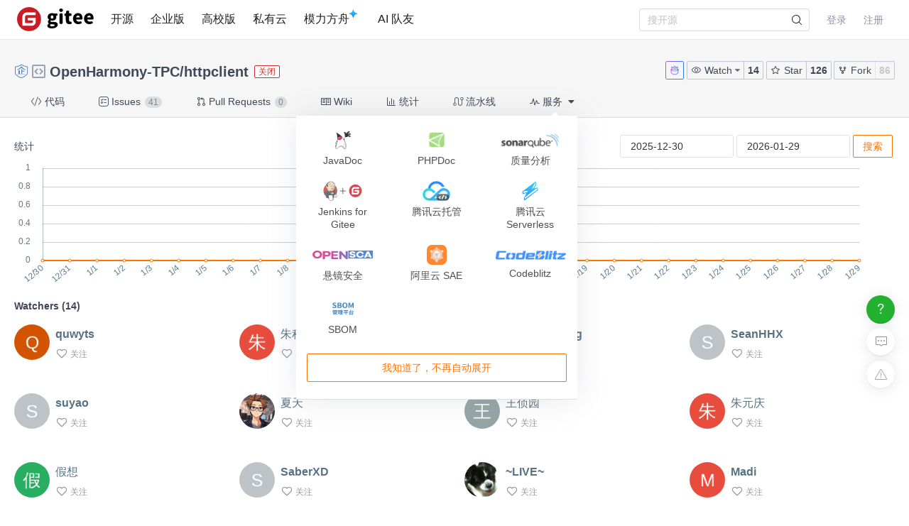

--- FILE ---
content_type: text/html; charset=utf-8
request_url: https://gitee.com/openharmony-tpc/httpclient/watchers?_from=gitee_search
body_size: 18303
content:
<!DOCTYPE html>
<html lang='zh-CN'>
<head>
<script>
  // 立即应用主题，避免页面闪烁 (FOUC)
  (function() {
    function getCookieTheme() {
      var match = document.cookie.match(/theme=(light|dark|system)/);
      return match ? match[1] : null;
    }
  
    function getCurrentTheme() {
      var cookieTheme = getCookieTheme();
      var savedTheme = localStorage.getItem('theme');
  
      // 优先使用 cookie 中的 theme
      if (cookieTheme) {
        // 如果 localStorage 里没有，就补回去
        if (!savedTheme) {
          localStorage.setItem('theme', cookieTheme);
        }
        return cookieTheme;
      }
  
      // 如果 cookie 中没有 theme，则使用 localStorage 中的 theme
      savedTheme = savedTheme && ['light', 'dark', 'system'].includes(savedTheme) ? savedTheme : 'system'; // 默认跟随系统
  
      return savedTheme;
    }
  
    var savedTheme = getCurrentTheme();
  
    // 检测系统是否为暗黑模式
    function isSystemDarkMode() {
      return window.matchMedia && window.matchMedia('(prefers-color-scheme: dark)').matches;
    }
  
    if (savedTheme === 'system') {
      // 系统模式：移除覆盖类，让CSS媒体查询自动处理
      document.documentElement.classList.remove('dark-mode-override');
      document.documentElement.classList.remove('dark-mode');
    } else {
      // 手动模式：添加覆盖类，禁用媒体查询
      document.documentElement.classList.add('dark-mode-override');
  
      if (savedTheme === 'dark') {
        document.documentElement.classList.add('dark-mode');
      } else {
        document.documentElement.classList.remove('dark-mode');
      }
    }
  })();
</script>

<title>Watch 用户 · OpenHarmony-TPC/httpclient - Gitee.com</title>
<meta content='on' http-equiv='x-dns-prefetch-control'>
<link href='//e.gitee.com' rel='dns-prefetch'>
<link href='//files.gitee.com' rel='dns-prefetch'>
<link href='//toscode.gitee.com' rel='dns-prefetch'>
<link href='https://cn-assets.gitee.com' rel='dns-prefetch'>
<link rel="shortcut icon" type="image/vnd.microsoft.icon" href="https://cn-assets.gitee.com/assets/favicon-9007bd527d8a7851c8330e783151df58.ico" />
<link rel="canonical" href="https://gitee.com/openharmony-tpc/httpclient" />
<meta content='gitee.com/openharmony-tpc/httpclient git https://gitee.com/openharmony-tpc/httpclient.git' name='go-import'>
<meta charset='utf-8'>
<meta content='always' name='referrer'>
<meta content='Gitee' property='og:site_name'>
<meta content='Object' property='og:type'>
<meta content='https://gitee.com/openharmony-tpc/httpclient/watchers?_from=gitee_search' property='og:url'>
<meta content='https://gitee.com/static/images/logo_themecolor_circle.png' itemprop='image' property='og:image'>
<meta content='Watch 用户 · OpenHarmony-TPC/httpclient - Gitee.com' itemprop='name' property='og:title'>
<meta content='关注仓库 OpenHarmony-TPC/httpclient 的用户' property='og:description'>
<meta content='码云,Gitee,代码托管,Git,Git@OSC,Gitee.com,开源,内源,项目管理,版本控制,开源代码,代码分享,项目协作,开源项目托管,免费代码托管,Git代码托管,Git托管服务' name='Keywords'>
<meta content='关注仓库 OpenHarmony-TPC/httpclient 的用户' itemprop='description' name='Description'>
<meta content='pc,mobile' name='applicable-device'>

<meta content="IE=edge" http-equiv="X-UA-Compatible" />
<meta name="csrf-param" content="authenticity_token" />
<meta name="csrf-token" content="ymGT/HSeFEXuRF2FeG4DKyH0/ri79z+ApuR/mG+3hEeqnZEhegKPpHy+5Go7ylPmuQdep8OEbWo8JhhyzPD8ag==" />

<link rel="stylesheet" media="all" href="https://cn-assets.gitee.com/assets/application-f9a27167392dcc3d98034a05441bd76b.css" />
<script>
//<![CDATA[
window.gon = {};gon.locale="zh-CN";gon.sentry_dsn=null;gon.baidu_register_hm_push=null;gon.info={"controller_path":"projects","action_name":"watchers","current_user":false};gon.tour_env={"current_user":null,"action_name":"watchers","original_url":"https://gitee.com/openharmony-tpc/httpclient/watchers?_from=gitee_search","controller_path":"projects"};gon.http_clone="https://gitee.com/openharmony-tpc/httpclient.git";gon.user_project="openharmony-tpc/httpclient";gon.manage_branch="管理分支";gon.manage_tag="管理标签";gon.enterprise_id=6511493;gon.create_reaction_path="/openharmony-tpc/httpclient/reactions";gon.ipipe_base_url="https://go-api.gitee.com";gon.artifact_base_url="https://go-repo.gitee.com";gon.gitee_go_remote_url="https://go.gitee.com/assets";gon.gitee_go_active=false;gon.current_project_is_mirror=false;gon.show_repo_comment=false;gon.diagram_viewer_path="https://diagram-viewer.giteeusercontent.com";gon.ent_host="e.gitee.com";
//]]>
</script>
<script src="https://cn-assets.gitee.com/assets/application-b36a1a7176b1d1059b07183f65216357.js"></script>
<script src="https://cn-assets.gitee.com/assets/lib/jquery.timeago.zh-CN-4a4818e98c1978d2419ab19fabcba740.js"></script>
<script src="/static/javascripts/echarts.common.min.js"></script>
<script src="https://cn-assets.gitee.com/assets/starred_forked_statistics/app-e913f7aeff6bcf2902f543af0e276b4e.js"></script>

<link rel="stylesheet" media="all" href="https://cn-assets.gitee.com/assets/projects/application-46b94c31ba11ae8c37eacce2bdb5603e.css" />
<script src="https://cn-assets.gitee.com/assets/projects/app-ce0afa65fe22112e3faf4a63ebd21a70.js"></script>

<script type='text/x-mathjax-config'>
MathJax.Hub.Config({
  tex2jax: {
    inlineMath: [['$','$'], ['\\(','\\)']],
    displayMath: [["$$","$$"],["\\[","\\]"]],
    processEscapes: true,
    skipTags: ['script', 'noscript', 'style', 'textarea', 'pre', 'code'],
    ignoreClass: "container|files",
    processClass: "markdown-body"
  }
});
</script>
<script src="https://cn-assets.gitee.com/uploads/resources/MathJax-2.7.2/MathJax.js?config=TeX-AMS-MML_HTMLorMML"></script>

<script>
  (function () {
    var messages = {
      'zh-CN': {
        addResult: '增加 <b>{term}</b>',
        count: '已选择 {count}',
        maxSelections: '最多 {maxCount} 个选择',
        noResults: '未找到结果',
        serverError: '连接服务器时发生错误'
      },
      'zh-TW': {
        addResult: '增加 <b>{term}</b>',
        count: '已選擇 {count}',
        maxSelections: '最多 {maxCount} 個選擇',
        noResults: '未找到結果',
        serverError: '連接服務器時發生錯誤'
      }
    }
  
    if (messages[gon.locale]) {
      $.fn.dropdown.settings.message = messages[gon.locale]
    }
  }());
</script>

<script>
  var userAgent = navigator.userAgent;
  var isLessIE11 = userAgent.indexOf('compatible') > -1 && userAgent.indexOf('MSIE') > -1;
  if(isLessIE11){
    var can_access = ""
    if (can_access != "true"){
      window.location.href = "/incompatible.html";
    }
  }
  document.addEventListener("error", function (ev) {
    var elem = ev.target;
    if (elem.tagName.toLowerCase() === 'img') {
      elem.src = "[data-uri]";
    }
  }, true);
</script>
</head>

<script src="//res.wx.qq.com/open/js/jweixin-1.2.0.js"></script>
<script>
  var title = document.title.replace(/( - Gitee| - 码云)$/, '')
      imgUrl = '';
  
  document.addEventListener('DOMContentLoaded', function(event) {
    var imgUrlEl = document.querySelector('.readme-box .markdown-body > img, .readme-box .markdown-body :not(a) > img');
    imgUrl = imgUrlEl && imgUrlEl.getAttribute('src');
  
    if (!imgUrl) {
      imgUrlEl = document.querySelector('meta[itemprop=image]');
      imgUrl = imgUrlEl && imgUrlEl.getAttribute('content');
      imgUrl = imgUrl || "https://gitee.com/static/images/logo_themecolor_circle.png";
    }
  
    wx.config({
      debug: false,
      appId: "wxff219d611a159737",
      timestamp: "1769645268",
      nonceStr: "b5a3eee0ae9c3be718508c057e29904a",
      signature: "d785e5356ac101f00702a99a9c168fa416c8c257",
      jsApiList: [
        'onMenuShareTimeline',
        'onMenuShareAppMessage'
      ]
    });
  
    wx.ready(function () {
      wx.onMenuShareTimeline({
        title: title, // 分享标题
        link: "https://gitee.com/openharmony-tpc/httpclient/watchers?_from=gitee_search", // 分享链接，该链接域名或路径必须与当前页面对应的公众号JS安全域名一致
        imgUrl: imgUrl // 分享图标
      });
      wx.onMenuShareAppMessage({
        title: title, // 分享标题
        link: "https://gitee.com/openharmony-tpc/httpclient/watchers?_from=gitee_search", // 分享链接，该链接域名或路径必须与当前页面对应的公众号JS安全域名一致
        desc: document.querySelector('meta[name=Description]').getAttribute('content'),
        imgUrl: imgUrl // 分享图标
      });
    });
    wx.error(function(res){
      console.error('err', res)
    });
  })
</script>

<body class='git-project lang-zh-CN projects-site-content projects_watchers'>
<header class='common-header fixed noborder' id='git-header-nav'>
<div class='ui container'>
<div class='ui menu header-menu header-container'>
<div class='git-nav-expand-bar'>
<i class='iconfont icon-mode-table'></i>
</div>
<div class='gitee-nav__sidebar'>
<div class='gitee-nav__sidebar-container'>
<div class='gitee-nav__sidebar-top'>
<div class='gitee-nav__avatar-box'></div>
<div class='gitee-nav__buttons-box'>
<a class="ui button small fluid orange" href="/login">登录</a>
<a class="ui button small fluid basic is-register" href="/signup">注册</a>
</div>
</div>
<div class='gitee-nav__sidebar-middle'>
<div class='gitee-nav__sidebar-list'>
<ul>
<li class='gitee-nav__sidebar-item'>
<a href="/explore"><i class='iconfont icon-ic-discover'></i>
<span class='gitee-nav__sidebar-name'>开源</span>
</a></li>
<li class='gitee-nav__sidebar-item'>
<a href="/enterprises"><i class='iconfont icon-ic-enterprise'></i>
<span class='gitee-nav__sidebar-name'>企业版</span>
</a></li>
<li class='gitee-nav__sidebar-item'>
<a href="/education"><i class='iconfont icon-ic-education'></i>
<span class='gitee-nav__sidebar-name'>高校版</span>
</a></li>
<li class='gitee-nav__sidebar-item split-line'></li>
<li class='gitee-nav__sidebar-item'>
<a href="/search"><i class='iconfont icon-ic-search'></i>
<span class='gitee-nav__sidebar-name'>搜索</span>
</a></li>
<li class='gitee-nav__sidebar-item'>
<a href="/help"><i class='iconfont icon-help-circle'></i>
<span class='gitee-nav__sidebar-name'>帮助中心</span>
</a></li>
<li class='gitee-nav__sidebar-item'>
<a href="/terms"><i class='iconfont icon-file'></i>
<span class='gitee-nav__sidebar-name'>使用条款</span>
</a></li>
<li class='gitee-nav__sidebar-item'>
<a href="/about_us"><i class='iconfont icon-issuepx'></i>
<span class='gitee-nav__sidebar-name'>关于我们</span>
</a></li>
</ul>
</div>
</div>
<div class='gitee-nav__sidebar-bottom'>
<div class='gitee-nav__sidebar-close-button'>
<i class='fa fa-angle-double-left'></i>
</div>
</div>
</div>
</div>

<!-- /todo 10周年活动结束后 恢复 -->
<div class='item gitosc-logo'>
<a href="https://gitee.com"><img alt='Gitee - 基于 Git 的代码托管和研发协作平台' class='ui inline image light-mode-img' height='28' src='/static/images/logo-black.svg?t=158106664' title='Gitee - 基于 Git 的代码托管和研发协作平台' width='95'>
<img alt='Gitee - 基于 Git 的代码托管和研发协作平台' class='ui inline image dark-mode-img' height='28' src='/static/images/logo.svg?t=158106664' title='Gitee - 基于 Git 的代码托管和研发协作平台' width='95'>
</a></div>
<a title="开源" class="item " href="/explore">开源
</a><a title="企业版" class="item " href="/enterprises">企业版
</a><a title="高校版" class="item " href="/education">高校版
</a><a title="私有云" class="item" target="_blank" href="https://gitee.cn?utm_source=giteecom">私有云
</a><a title="模力方舟" class="item" id="gitee-blog" target="_blank" href="https://moark.com/serverless-api/?utm_sources=site_nav"><span>
模力方舟
</span>
<img alt='模力方舟' class='ui inline image' src='/static/images/notification-star.svg' style='transform: translate(-4.6px, -8.8px)' title='模力方舟'>
</a><a title="AI 队友" class="item" id="gitee-ai-bot" target="_blank" href="https://gitee.com/ai-teammates"><span>AI 队友</span>
</a><div class='center responsive-logo'>
<a href="https://gitee.com"><img alt='Gitee - 基于 Git 的代码托管和研发协作平台' class='ui inline image' height='24' src='/static/images/logo.svg?t=158106664' title='Gitee - 基于 Git 的代码托管和研发协作平台' width='85'>
<img alt='Gitee - 基于 Git 的代码托管和研发协作平台' class='ui inline black image' height='24' src='/static/images/logo-black.svg?t=158106664' title='Gitee - 基于 Git 的代码托管和研发协作平台' width='85'>
</a></div>
<div class='right menu userbar right-header' id='git-nav-user-bar'>
<form class="ui item" id="navbar-search-form" data-text-require="搜索关键字不能少于1个" data-text-filter="搜索格式不正确" data-text-search-site-projects="在全站搜索 %{query} 相关项目" action="/search" accept-charset="UTF-8" method="get"><input name="utf8" type="hidden" value="&#x2713;" />
<input type="hidden" name="type" id="navbar-search-type" />
<input type="hidden" name="fork_filter" id="fork_filter" value="on" />
<div class='ui search header-search' style='position: relative;'>
<input type="text" name="q" id="navbar-search-input" value="" class="prompt" placeholder="搜开源" style="width: 100%; padding-right: 32px; box-sizing: border-box;" />
<span class='iconify' data-icon='gitee:search' style='position: absolute; right: 10px; top: 50%; transform: translateY(-50%); font-size: 16px; color:rgba(0, 0, 0, 0.88); pointer-events: none;'></span>
</div>
</form>

<script>
  var can_search_in_repo = 1,
      repo = "VFdwRk1FNUVTVEJPUkZKb1RucFplbHBuUFQxaE56WXpaZz09YTc2M2Y=",
      reponame = "openharmony-tpc/httpclient";
  
  $(function() {
    var $search = $('#navbar-search-form .ui.search');
    var $form = $('#navbar-search-form');
    var searchSiteProjectsText = $form.data('text-search-site-projects');
  
    $form.on('submit', function(e) {
      e.preventDefault(); // 防止默认提交
      var query = $('#navbar-search-input').val();
      if (query) {
        window.location = '/search?fork_filter=on&q=' + encodeURIComponent(query);
      }
    });
  
    // 原有的搜索逻辑保持不变
    $search.search({
      apiSettings: {
        url: '/search/relative_project?q=' + encodeURIComponent('{query}'),
        onResponse: function (res) {
          if (res && res.status === 200 && res.data) {
            var query = htmlSafe($search.search('get value'));
  
            res.data.map(function (item) {
              item.path_ns = '/' + item.path_ns;
              item.icon = 'iconfont icon-project-public';
            });
            res.data.unshift({
              name_ns: searchSiteProjectsText.replace('%{query}', "<b class='hl'>" + query + "</b>"),
              path_ns: '/search?fork_filter=on&q=' + encodeURIComponent(query),
              icon: 'iconfont icon-search'
            });
            return res;
          } else {
            return { data: [] };
          }
        }
      },
      fields: {
        results: 'data',
        description: 'name_ns',
        url: 'path_ns',
      },
      minCharacters: 1,
      maxResults: 10,
      searchDelay: 250,
      showNoResults: false,
      transition: 'fade'
    });
  });
</script>

<script src="https://cn-assets.gitee.com/webpacks/gitee_icons-c083090a7801eb0b2ce7.bundle.js"></script>
<script src="https://cn-assets.gitee.com/assets/theme_toggle-0c8215e3e0cd891c42ea4226ae882bfb.js"></script>
<link rel="stylesheet" media="screen" href="https://cn-assets.gitee.com/assets/fonts/font-awesome-febf886370cf750ab95af17cede1d51f.css" />
<a class="item git-nav-user__login-item" href="/login">登录
</a><a class="item git-nav-user__register-item" href="/signup">注册
</a><script>
  $('.destroy-user-session').on('click', function() {
    localStorage.setItem('theme', 'system');
    $.cookie('access_token', null, { path: '/' });
  })
</script>

</div>
</div>
</div>
</header>
<script>
  Gitee.initNavbar()
  Gitee.initRepoRemoteWay()
  $.cookie('user_locale',null)
</script>

<script>
  var userAgent = navigator.userAgent;
  var isLessIE11 = userAgent.indexOf('compatible') > -1 && userAgent.indexOf('MSIE') > -1;
  if(isLessIE11){
    var can_access = ""
    if (can_access != "true"){
      window.location.href = "/incompatible.html";
    }
  }
</script>

<div class='fixed-notice-infos'>
<div class='all-messages'>
</div>
<div class='ui container'>
<div class='flash-messages' id='messages-container'></div>
</div>
<script>
  (function() {
    $(function() {
      var $error_box, alertTip, notify_content, notify_options, template;
      template = '<div data-notify="container" class="ui {0} message" role="alert">' + '<i data-notify="dismiss" class="close icon"></i>' + '<span data-notify="message">{2}</span>' + '</div>';
      notify_content = null;
      notify_options = {};
      alertTip = '';
      $error_box = $(".flash_error.flash_error_box");
      if (notify_options.type === 'error' && $error_box.length > 0 && !$.isEmptyObject(notify_content.message)) {
        if (notify_content.message === 'captcha_fail') {
          alertTip = "验证码不正确";
        } else if (notify_content.message === 'captcha_expired') {
          alertTip = "验证码已过期，请点击刷新";
        } else if (notify_content.message === 'not_found_in_database') {
          alertTip = "帐号或者密码错误";
        } else if (notify_content.message === 'not_found_and_show_captcha') {
          alertTip = "帐号或者密码错误";
        } else if (notify_content.message === 'phone_captcha_fail') {
          alertTip = "手机验证码不通过";
        } else {
          alertTip = notify_content.message;
        }
        return $error_box.html(alertTip).show();
      } else if (notify_content) {
        if ("watchers" === 'third_party_binding') {
          return $('#third_party_binding-message').html(notify_content.message).addClass('ui message red');
        }
        notify_options.delay = 3000;
        notify_options.template = template;
        notify_options.offset = {
          x: 10,
          y: 30
        };
        notify_options.element = '#messages-container';
        return $.notify(notify_content, notify_options);
      }
    });
  
  }).call(this);
</script>

</div>
<script>
  (function() {
    $(function() {
      var setCookie;
      setCookie = function(name, value) {
        $.cookie(name, value, {
          path: '/',
          expires: 365
        });
      };
      $('#remove-bulletin, #remove-bulletin-dashboard').on('click', function() {
        setCookie('remove_bulletin', "gitee-maintain-1767948173");
        $('#git-bulletin').hide();
      });
      $('#remove-member-bulletin').on('click', function() {
        setCookie('remove_member_bulletin', "gitee_member_bulletin");
        $(this).parent().hide();
      });
      return $('#remove-gift-bulletin').on('click', function() {
        setCookie('remove_gift_bulletin', "gitee-gift-bulletin");
        $(this).parent().hide();
      });
    });
  
  }).call(this);
</script>
<script>
  function closeMessageBanner(pthis, type, val) {
    var json = {}
  
    val = typeof val === 'undefined' ? null : val
    $(pthis).parent().remove()
    if (type === 'out_of_enterprise_member') {
      json = {type: type, data: val}
    } else if (type === 'enterprise_overdue') {
      json = {type: type, data: val}
    }
    $.post('/profile/close_flash_tip', json)
  }
</script>

<div class='site-content'>
<div class='git-project-header'>
<div class='fixed-notice-infos'>
<div class='ui info icon floating message green' id='fetch-ok' style='display: none'>
<div class='content'>
<div class='header status-title'>
<i class='info icon status-icon'></i>
代码拉取完成，页面将自动刷新
</div>
</div>
</div>
<div class='ui info icon floating message error' id='fetch-error' style='display: none'>
<div class='content'>
<div class='header status-title'>
<i class='info icon status-icon'></i>
<span class='error_msg'></span>
</div>
</div>
</div>
<span class='ui popup project-closed-popup'>
<div class='project-closed-popup-wrap'>
<a href="https://help.gitee.com/repository/settings/status#%E6%9A%82%E5%81%9C%E5%92%8C%E5%85%B3%E9%97%AD%E4%BB%93%E5%BA%93">仓库状态说明</a>
</div>
</span>
</div>
<div class='ui container'>

<div class='git-project-header-details'>
<div class='git-project-header-container'>
<div class='git-project-header-actions'>
<div class='ui tiny modal project-donate-modal' id='project-donate-modal'>
<i class='iconfont icon-close close'></i>
<div class='header'>捐赠</div>
<div class='content'>
捐赠前请先登录
</div>
<div class='actions'>
<a class='ui blank button cancel'>取消</a>
<a class='ui orange ok button' href='/login'>前往登录</a>
</div>
</div>
<div class='ui small modal wepay-qrcode'>
<i class='iconfont icon-close close'></i>
<div class='header'>
扫描微信二维码支付
<span class='wepay-cash'></span>
</div>
<div class='content weqcode-center'>
<img id='wepay-qrcode' src=''>
</div>
<div class='actions'>
<div class='ui cancel blank button'>取消</div>
<div class='ui ok orange button'>支付完成</div>
</div>
</div>
<div class='ui mini modal' id='confirm-alipay-modal'>
<div class='header'>支付提示</div>
<div class='content'>
将跳转至支付宝完成支付
</div>
<div class='actions'>
<div class='ui approve orange button'>确定</div>
<div class='ui blank cancel button'>取消</div>
</div>
</div>

<a target="_blank" class="chat-button" href="https://chat.gitee.com?repo_owner=openharmony-tpc&amp;repo_path=httpclient"><svg aria-hidden='true' fill='none' height='14' viewBox='0 0 18 18' width='14' xmlns='http://www.w3.org/2000/svg'>
<defs>
<linearGradient id='gitee-ai-icon-gradient' x1='0%' x2='100%' y1='0%' y2='0%'>
<stop offset='0%' stop-color='#b752eb'></stop>
<stop offset='100%' stop-color='#2c7ef8'></stop>
</linearGradient>
</defs>
<path d='M9.191 1.013c.96.125 1.907 1.168 1.907 2.435l-.011.25c-.002.027-.008.052-.01.078.012-.107.022-.216.022-.328l-.002-.031c.42.132.822.302 1.196.507.517-.993.917-1.897 1.738-1.693.246.062.427.264.552.484.612 1.078 1.004 2.002-.217 3.054a5.12 5.12 0 01.929 2.924c0 .236-.019.47-.05.698.478.71.75 1.513.75 2.363C15.995 14.65 12.863 17 9 17s-6.994-2.349-6.994-5.246c0-.85.27-1.652.749-2.362a5.037 5.037 0 01-.05-.699c0-1.072.34-2.075.929-2.926-1.218-1.051-.825-1.975-.213-3.052.125-.22.306-.422.552-.484.82-.204 1.219.7 1.736 1.692a6.65 6.65 0 011.194-.506C6.923 2.079 8.22 1 9 1l.191.013Zm4.585 2.311a3.5 3.5 0 00-.235.374c-.114.205-.223.422-.361.688l-.472.905-.895-.49a5.625 5.625 0 00-.885-.387l.01-.03C10.621 5.273 9.873 5.897 9 5.897l-.215-.012C8 5.79 7.345 5.193 7.058 4.373l.013.042c-.31.106-.605.234-.883.386l-.895.488-.47-.904c-.14-.267-.248-.483-.362-.688a3.495 3.495 0 00-.234-.372c-.268.484-.377.761-.387.97-.005.115.006.334.447.715l.68.587-.51.739a4.147 4.147 0 00-.74 2.039l-.012.318c0 .187.014.373.04.56l.054.38-.215.317a3.256 3.256 0 00-.568 1.569l-.01.235c0 1.063.572 2.102 1.648 2.91C5.731 15.47 7.264 16 9 16c1.736 0 3.27-.53 4.347-1.337 1.075-.807 1.648-1.846 1.648-2.91 0-.629-.2-1.24-.58-1.803l-.215-.318.054-.38c.026-.19.04-.376.04-.559 0-.855-.27-1.66-.75-2.356l-.512-.74.682-.586c.443-.382.454-.601.45-.715-.01-.21-.119-.487-.388-.972Zm-2.265 2.928a2.278 2.278 0 110 4.535l-2.148-.2a3.919 3.919 0 00-.726 0l-2.148.2-.248.01a2.278 2.278 0 11.248-4.545l2.148.2c.241.023.485.023.726 0l2.148-.2Zm.089.95-2.148.2c-.3.027-.603.027-.904 0l-2.148-.2a1.324 1.324 0 100 2.636l2.148-.2c.3-.028.603-.028.904 0l2.148.2a1.324 1.324 0 100-2.637ZM2.22 9.394a.914.914 0 01-.914-.915v-.97c0-.504.41-.913.914-.913v2.798Zm13.558-2.8c.505.001.913.41.913.915v.97a.914.914 0 01-.913.914V6.596ZM9 2c.018 0-.048 0-.191.076a1.77 1.77 0 00-.433.334c-.3.311-.475.688-.475 1.038 0 .95.631 1.448 1.099 1.448.467 0 1.098-.498 1.098-1.448 0-.409-.164-.788-.411-1.063C9.429 2.097 9.158 2 9 2Z' fill='url(#gitee-ai-icon-gradient)'></path>
</svg>

</a><span class='ui buttons basic watch-container'>
<div class='ui dropdown button js-project-watch' data-watch-type='unwatch'>
<input type='hidden' value=''>
<i class='iconfont icon-watch'></i>
<div class='text'>
Watch
</div>
<i class='dropdown icon'></i>
<div class='menu'>
<a data-value="unwatch" class="item" rel="nofollow" data-method="post" href="/openharmony-tpc/httpclient/unwatch"><i class='iconfont icon-msg-read'></i>
不关注
</a><a data-value="watching" class="item" rel="nofollow" data-method="post" href="/openharmony-tpc/httpclient/watch"><i class='iconfont icon-msg-read'></i>
关注所有动态
</a><a data-value="releases_only" class="disabled item" rel="nofollow" data-method="post" href="/openharmony-tpc/httpclient/release_only_watch"><i class='iconfont icon-msg-read'></i>
仅关注版本发行动态
</a><a data-value="ignoring" class="item" rel="nofollow" data-method="post" href="/openharmony-tpc/httpclient/ignoring_watch"><i class='iconfont icon-msg-read'></i>
关注但不提醒动态
</a></div>
</div>
<style>
  .js-project-watch .text .iconfont {
    display: none; }
  .js-project-watch a, .js-project-watch a:hover {
    color: #000; }
  .js-project-watch .item > .iconfont {
    visibility: hidden;
    margin-left: -10px; }
  .js-project-watch .selected .iconfont {
    visibility: visible; }
  .js-project-watch .menu {
    margin-top: 4px !important; }
</style>
<script>
  $('.js-project-watch').dropdown({
    action: 'select',
    onChange: function(value, text, $selectedItem) {
      var type = value === 'unwatch' ? 'Watch' : 'Watching';
      $(this).children('.text').text(type);
      $(this).dropdown('set selected', value)
    }
  });
</script>

<a class="ui button action-social-count" title="14" href="/openharmony-tpc/httpclient/watchers">14
</a></span>
<span class='basic buttons star-container ui'>
<a class="ui button star" href="/login"><i class='iconfont icon-star'></i>
Star
</a><a class="ui button action-social-count " title="126" href="/openharmony-tpc/httpclient/stargazers">126
</a></span>
<span class='ui basic buttons fork-container' title='无权 Fork 此仓库'>
<a class="ui button fork" title="你必须登录后才可以fork一个仓库" href="/login"><i class='iconfont icon-fork'></i>
Fork
</a><a class="ui button action-social-count disabled-style" title="86" href="/openharmony-tpc/httpclient/members">86
</a></span>
</div>
<h2 class='git-project-title mt-0 mb-0'>
<span class="project-title"><a href='/open_harmony' class='mr-05'><i class="iconfont icon-enterprise-badge" title="这是一个企业仓库"></i></a> <i class="project-icon iconfont icon-project-public" style='margin-right: 4px' title="这是一个公开仓库"></i> <a title="OpenHarmony-TPC" class="author" href="/openharmony-tpc">OpenHarmony-TPC</a>/<a title="httpclient" class="repository" target="" style="padding-bottom: 0px; margin-right: 4px" href="/openharmony-tpc/httpclient">httpclient</a><div class='ui label basic mini red ml-05 project-closed-label'>关闭</div></span><span class="project-badges"><style>
  .gitee-modal {
    width: 500px !important; }
</style>
</span>
<input type="hidden" name="project_title" id="project_title" value="OpenHarmony-TPC/httpclient" />
</h2>
</div>
</div>
</div>
<script>
  var title_import_url = "false";
  var title_post_url = "/openharmony-tpc/httpclient/update_import";
  var title_fork_url = "/openharmony-tpc/httpclient/sync_fork";
  var title_project_path = "httpclient";
  var title_p_name = "httpclient";
  var title_p_id= "21442444";
  var title_description = "";
  var title_form_authenticity_token = "YNlRAIZfP6rFSgL9jUIF8s3N/uTo+K35xF6aU+DLOjUAJVPdiMOkS1ewuxLO5lU/VT5e+5CL/xNenP25Q4xCGA==";
  var watch_type = "unwatch";
  var checkFirst = false;
  
  $('.js-project-watch').dropdown('set selected', watch_type);
  $('.checkbox.sync-wiki').checkbox();
  $('.checkbox.sync-prune').checkbox();
  $('.checkbox.team-member-checkbox').checkbox();
  $('.project-closed-label').popup({ 
    popup: '.project-closed-popup', 
    position: 'top center', 
    hoverable: true,
  });
</script>
<style>
  i.loading, .icon-sync.loading {
    -webkit-animation: icon-loading 1.2s linear infinite;
    animation: icon-loading 1.2s linear infinite;
  }
  .qrcode_cs {
    float: left;
  }
  .check-sync-wiki {
    float: left;
    height: 28px;
    line-height: 28px;
  }
  .sync-wiki-warn {
    color: #e28560;
  }
</style>

<div class='git-project-nav'>
<div class='ui container'>
<div class='ui secondary pointing menu'>
<a class="item  " href="/openharmony-tpc/httpclient"><i class='iconfont icon-code'></i>
代码
</a><a class="item " href="/openharmony-tpc/httpclient/issues"><i class='iconfont icon-task'></i>
Issues
<span class='ui mini circular label'>
41
</span>
</a><a class="item " href="/openharmony-tpc/httpclient/pulls"><i class='iconfont icon-pull-request'></i>
Pull Requests
<span class='ui mini circular label'>
0
</span>
</a><a class="item " href="/openharmony-tpc/httpclient/wikis"><i class='iconfont icon-wiki'></i>
Wiki
</a><a class="item  " href="/openharmony-tpc/httpclient/graph/master"><i class='iconfont icon-statistics'></i>
统计
</a><a class="item " href="/openharmony-tpc/httpclient/gitee_go"><i class='iconfont icon-workflow'></i>
流水线
</a><div class='item'>
<div class='ui pointing top right dropdown git-project-service'>
<div>
<i class='iconfont icon-service'></i>
服务
<i class='dropdown icon'></i>
</div>
<div class='menu' style='display:none'>
<a class="item" href="/openharmony-tpc/httpclient/javadoc"><img src="https://cn-assets.gitee.com/assets/maven-bd58aee84f266d64d4b8ce5b006a9fcf.png" alt="Maven" />
<div class='item-title'>
JavaDoc
</div>
</a><a class="item" href="/openharmony-tpc/httpclient/phpdoc"><img src="https://cn-assets.gitee.com/assets/phpdoc-a99f87c2feaa2fd99e5065377a39487e.png" alt="Phpdoc" />
<div class='item-title'>
PHPDoc
</div>
</a><a class="item" href="/openharmony-tpc/httpclient/quality_analyses?platform=sonar_qube"><img src="https://cn-assets.gitee.com/assets/sonar_mini-5e1b54bb9f6c951d97fb778ef623afea.png" alt="Sonar mini" />
<div class='item-title'>
质量分析
</div>
</a><a class="item" target="_blank" href="https://gitee.com/help/articles/4193"><img src="https://cn-assets.gitee.com/assets/jenkins_for_gitee-554ec65c490d0f1f18de632c48acc4e7.png" alt="Jenkins for gitee" />
<div class='item-title'>
Jenkins for Gitee
</div>
</a><a class="item" target="_blank" href="https://gitee.com/help/articles/4318"><img src="https://cn-assets.gitee.com/assets/cloudbase-1197b95ea3398aff1df7fe17c65a6d42.png?20200925" alt="Cloudbase" />
<div class='item-title'>
腾讯云托管
</div>
</a><a class="item" target="_blank" href="https://gitee.com/help/articles/4330"><img src="https://cn-assets.gitee.com/assets/cloud_serverless-686cf926ced5d6d2f1d6e606d270b81e.png" alt="Cloud serverless" />
<div class='item-title'>
腾讯云 Serverless
</div>
</a><a class="item" href="/openharmony-tpc/httpclient/open_sca"><img src="https://cn-assets.gitee.com/assets/open_sca/logo-9049ced662b2f9936b8001e6f9cc4952.png" alt="Logo" />
<div class='item-title'>
悬镜安全
</div>
</a><a class="item" target="_blank" href="https://help.gitee.com/devops/connect/Aliyun-SAE"><img src="https://cn-assets.gitee.com/assets/SAE-f3aa9366a1e2b7fff4747402eb8f10c3.png" alt="Sae" />
<div class='item-title'>
阿里云 SAE
</div>
</a><a class="item" id="update-codeblitz-link" target="_blank" href="https://codeblitz.cloud.alipay.com/gitee/openharmony-tpc/httpclient/tree/master"><img style="width:100px;margin-top:4px" src="https://cn-assets.gitee.com/assets/Codeblitz-8824e38875a106e16e29ff57ec977b08.png" alt="Codeblitz" />
<div class='item-title'>
Codeblitz
</div>
</a><a class="item" id="update-codeblitz-link" target="_blank" href="/openharmony-tpc/httpclient/sbom"><img style="width:30px;margin-top:4px" src="https://cn-assets.gitee.com/assets/SBOM-36dbd3141411c5c1e9095e8d1d21baf0.png" alt="Sbom" />
<div class='item-title'>
SBOM
</div>
</a><button class='ui orange basic button quit-button' id='quiting-button'>
我知道了，不再自动展开
</button>
</div>
</div>
</div>
</div>
</div>
</div>
<script>
  $('.git-project-nav .ui.dropdown').dropdown({ action: 'nothing' });
  // 下线小红点 var gitee_reward_config = JSON.parse(localStorage.getItem('gitee_reward_config') || null) ||  true
  var gitee_reward_config = true
  var $settingText = $('.setting-text')
  // 如果没有访问过
  if(!gitee_reward_config) $settingText.addClass('red-dot')
  $('.git-project-service').dropdown({
    on: 'click',
    action: 'nothing',
    onShow: function () {
      const branch = 'master'
      let newUrl = `https://codeblitz.cloud.alipay.com/gitee/openharmony-tpc/httpclient/tree/`
      const url = decodeURIComponent(window.location.pathname);
      const startIndex = url.indexOf('master');
      if (startIndex !== -1) {
        newUrl = newUrl + url.substring(startIndex); // 从分支名开始截取
      }else{
        newUrl = newUrl + branch
      }
      const linkElement = document.getElementById("update-codeblitz-link");
      linkElement.setAttribute("href", newUrl);
    },
  })
</script>
<style>
  .git-project-nav i.checkmark.icon {
    color: green;
  }
  #quiting-button {
    display: none;
  }
  
  .git-project-nav .dropdown .menu.hidden:after {
    visibility: hidden !important;
  }
</style>
<script>
  isSignIn = false
  isClickGuide = false
  $('#git-versions.dropdown').dropdown();
  $.ajax({
    url:"/openharmony-tpc/httpclient/access/add_access_log",
    type:"GET"
  });
  $('#quiting-button').on('click',function() {
    $('.git-project-service').click();
    if (isSignIn) {
      $.post("/projects/set_service_guide")
    }
    $.cookie("Serve_State", true, { expires: 3650, path: '/'})
    $('#quiting-button').hide();
  });
  if (!(isClickGuide || $.cookie("Serve_State") == 'true')) {
    $('.git-project-service').click()
    $('#quiting-button').show()
  }
</script>

</div>
<div class='ui container'>
<div class='git-user-twl-col'>
<div class='row git-user-content'>
<div class='statistic-filter'>
<div class='title'>
统计
</div>
<div class='searcher'>
<div class='ui input'>
<input class='date-input' id='start-date' placeholder='选择开始时间' readonly>
</div>
<div class='ui input'>
<input class='date-input' id='end-date' placeholder='选择结束时间' readonly>
</div>
<a id="search-button" class="ui orange basic button" href="javascript:void(0);">搜索</a>
</div>
</div>
<div id='statistics' style='width:1210px;height:175px'></div>
<style>
  .statistic-filter {
    display: -webkit-box;
    display: -ms-flexbox;
    display: flex;
    -webkit-box-pack: justify;
        -ms-flex-pack: justify;
            justify-content: space-between;
    -webkit-box-align: baseline;
        -ms-flex-align: baseline;
            align-items: baseline; }
    .statistic-filter .searcher {
      display: -webkit-box;
      display: -ms-flexbox;
      display: flex;
      -webkit-box-align: center;
          -ms-flex-align: center;
              align-items: center; }
      .statistic-filter .searcher > * {
        margin-left: 4px; }
      .statistic-filter .searcher > :first-child {
        margin-left: 0; }
      .statistic-filter .searcher .date-input {
        width: 160px;
        height: 32px; }
  
  .title {
    height: 20px;
    font-size: 14px;
    font-weight: 600;
    color: #40485B;
    line-height: 20px; }
</style>
<script>
  window.statisticUrl = "/openharmony-tpc/httpclient/statistic?type=Watch"
</script>

<div class='title mt-3'>
Watchers (14)
</div>
<div class='mt-2' id='watchers-list'>
<div id='target-list'>
<div class='ui four column grid'>
<div class='ui inverted dimmer'>
<div class='ui loader'></div>
</div>
<div class='column'>
<div class='target-item' data-username='quwyts'>
<div class='target-avatar'>
<a target="_blank" href="/quwyts"><img class="ui user avatar js-popover-card" avatar="quwyts-quwyts" />
</a></div>
<div class='target-info'>
<strong class='target-name'>
<a target="_blank" class="js-popover-card disable" href="/quwyts">quwyts</a>
</strong>
<div class='follow-button'>
<a rel="nofollow" data-method="post" href="/quwyts/follow"><i class='heart outline icon'></i>
<span class='text'>
关注
</span>
</a></div>
</div>
</div>
</div>

<div class='column'>
<div class='target-item' data-username='zhu_chengcheng'>
<div class='target-avatar'>
<a target="_blank" href="/zhu_chengcheng"><img class="ui user avatar js-popover-card" avatar="朱程程-zhu_chengcheng" />
</a></div>
<div class='target-info'>
<strong class='target-name'>
<a target="_blank" class="js-popover-card disable" href="/zhu_chengcheng">朱程程</a>
</strong>
<div class='follow-button'>
<a rel="nofollow" data-method="post" href="/zhu_chengcheng/follow"><i class='heart outline icon'></i>
<span class='text'>
关注
</span>
</a></div>
</div>
</div>
</div>

<div class='column'>
<div class='target-item' data-username='yuan15675131094'>
<div class='target-avatar'>
<a target="_blank" href="/yuan15675131094"><img class="ui user avatar js-popover-card" avatar="yuanxiaoming-yuan15675131094" />
</a></div>
<div class='target-info'>
<strong class='target-name'>
<a target="_blank" class="js-popover-card disable" href="/yuan15675131094">yuanxiaoming</a>
</strong>
<div class='follow-button'>
<a rel="nofollow" data-method="post" href="/yuan15675131094/follow"><i class='heart outline icon'></i>
<span class='text'>
关注
</span>
</a></div>
</div>
</div>
</div>

<div class='column'>
<div class='target-item' data-username='SeanHHX'>
<div class='target-avatar'>
<a target="_blank" href="/SeanHHX"><img class="ui user avatar js-popover-card" avatar="SeanHHX-SeanHHX" />
</a></div>
<div class='target-info'>
<strong class='target-name'>
<a target="_blank" class="js-popover-card disable" href="/SeanHHX">SeanHHX</a>
</strong>
<div class='follow-button'>
<a rel="nofollow" data-method="post" href="/SeanHHX/follow"><i class='heart outline icon'></i>
<span class='text'>
关注
</span>
</a></div>
</div>
</div>
</div>

<div class='column'>
<div class='target-item' data-username='sueyo'>
<div class='target-avatar'>
<a target="_blank" href="/sueyo"><img class="ui user avatar js-popover-card" avatar="suyao-sueyo" />
</a></div>
<div class='target-info'>
<strong class='target-name'>
<a target="_blank" class="js-popover-card disable" href="/sueyo">suyao</a>
</strong>
<div class='follow-button'>
<a rel="nofollow" data-method="post" href="/sueyo/follow"><i class='heart outline icon'></i>
<span class='text'>
关注
</span>
</a></div>
</div>
</div>
</div>

<div class='column'>
<div class='target-item' data-username='summor'>
<div class='target-avatar'>
<a target="_blank" href="/summor"><img class="ui user avatar js-popover-card" src="https://foruda.gitee.com/avatar/1757689492457719636/11594657_summor_1757689492.png!avatar60" alt="11594657 summor 1757689492" />
</a></div>
<div class='target-info'>
<strong class='target-name'>
<a target="_blank" class="js-popover-card disable" href="/summor">夏天</a>
</strong>
<div class='follow-button'>
<a rel="nofollow" data-method="post" href="/summor/follow"><i class='heart outline icon'></i>
<span class='text'>
关注
</span>
</a></div>
</div>
</div>
</div>

<div class='column'>
<div class='target-item' data-username='wzywangzhenyuan'>
<div class='target-avatar'>
<a target="_blank" href="/wzywangzhenyuan"><img class="ui user avatar js-popover-card" avatar="王侦园-wzywangzhenyuan" />
</a></div>
<div class='target-info'>
<strong class='target-name'>
<a target="_blank" class="js-popover-card disable" href="/wzywangzhenyuan">王侦园</a>
</strong>
<div class='follow-button'>
<a rel="nofollow" data-method="post" href="/wzywangzhenyuan/follow"><i class='heart outline icon'></i>
<span class='text'>
关注
</span>
</a></div>
</div>
</div>
</div>

<div class='column'>
<div class='target-item' data-username='zyq-zyq'>
<div class='target-avatar'>
<a target="_blank" href="/zyq-zyq"><img class="ui user avatar js-popover-card" avatar="朱元庆-zyq-zyq" />
</a></div>
<div class='target-info'>
<strong class='target-name'>
<a target="_blank" class="js-popover-card disable" href="/zyq-zyq">朱元庆</a>
</strong>
<div class='follow-button'>
<a rel="nofollow" data-method="post" href="/zyq-zyq/follow"><i class='heart outline icon'></i>
<span class='text'>
关注
</span>
</a></div>
</div>
</div>
</div>

<div class='column'>
<div class='target-item' data-username='chengbincb'>
<div class='target-avatar'>
<a target="_blank" href="/chengbincb"><img class="ui user avatar js-popover-card" avatar="假想-chengbincb" />
</a></div>
<div class='target-info'>
<strong class='target-name'>
<a target="_blank" class="js-popover-card disable" href="/chengbincb">假想</a>
</strong>
<div class='follow-button'>
<a rel="nofollow" data-method="post" href="/chengbincb/follow"><i class='heart outline icon'></i>
<span class='text'>
关注
</span>
</a></div>
</div>
</div>
</div>

<div class='column'>
<div class='target-item' data-username='SaberXD'>
<div class='target-avatar'>
<a target="_blank" href="/SaberXD"><img class="ui user avatar js-popover-card" avatar="SaberXD-SaberXD" />
</a></div>
<div class='target-info'>
<strong class='target-name'>
<a target="_blank" class="js-popover-card disable" href="/SaberXD">SaberXD</a>
</strong>
<div class='follow-button'>
<a rel="nofollow" data-method="post" href="/SaberXD/follow"><i class='heart outline icon'></i>
<span class='text'>
关注
</span>
</a></div>
</div>
</div>
</div>

<div class='column'>
<div class='target-item' data-username='qiaogaofeng'>
<div class='target-avatar'>
<a target="_blank" href="/qiaogaofeng"><img class="ui user avatar js-popover-card" src="https://foruda.gitee.com/avatar/1676934995480477446/906266_qiaogaofeng_1578935534.png!avatar60" alt="906266 qiaogaofeng 1578935534" />
</a></div>
<div class='target-info'>
<strong class='target-name'>
<a target="_blank" class="js-popover-card disable" href="/qiaogaofeng">~LIVE~</a>
</strong>
<div class='follow-button'>
<a rel="nofollow" data-method="post" href="/qiaogaofeng/follow"><i class='heart outline icon'></i>
<span class='text'>
关注
</span>
</a></div>
</div>
</div>
</div>

<div class='column'>
<div class='target-item' data-username='MaDiXin'>
<div class='target-avatar'>
<a target="_blank" href="/MaDiXin"><img class="ui user avatar js-popover-card" avatar="Madi-MaDiXin" />
</a></div>
<div class='target-info'>
<strong class='target-name'>
<a target="_blank" class="js-popover-card disable" href="/MaDiXin">Madi</a>
</strong>
<div class='follow-button'>
<a rel="nofollow" data-method="post" href="/MaDiXin/follow"><i class='heart outline icon'></i>
<span class='text'>
关注
</span>
</a></div>
</div>
</div>
</div>

<div class='column'>
<div class='target-item' data-username='openharmony_ci'>
<div class='target-avatar'>
<a target="_blank" href="/openharmony_ci"><img class="ui user avatar js-popover-card" src="https://foruda.gitee.com/avatar/1677075395966509043/7387629_openharmony_ci_1656582662.png!avatar60" alt="7387629 openharmony ci 1656582662" />
</a></div>
<div class='target-info'>
<strong class='target-name'>
<a target="_blank" class="js-popover-card disable" href="/openharmony_ci">openharmony_ci</a>
</strong>
<div class='follow-button'>
<a rel="nofollow" data-method="post" href="/openharmony_ci/follow"><i class='heart outline icon'></i>
<span class='text'>
关注
</span>
</a></div>
</div>
</div>
</div>

<div class='column'>
<div class='target-item' data-username='landwind'>
<div class='target-avatar'>
<a target="_blank" href="/landwind"><img class="ui user avatar js-popover-card" avatar="mamingshuai-landwind" />
</a></div>
<div class='target-info'>
<strong class='target-name'>
<a target="_blank" class="js-popover-card disable" href="/landwind">mamingshuai</a>
</strong>
<div class='follow-button'>
<a rel="nofollow" data-method="post" href="/landwind/follow"><i class='heart outline icon'></i>
<span class='text'>
关注
</span>
</a></div>
</div>
</div>
</div>

</div>
<div class='ui grid row'>

</div>
</div>
<script>
  $(function() {
    var $loader = $('#target-list .dimmer');
  
    $('#git-discover-page .item').
    off('ajax:beforeSend').on('ajax:beforeSend', function(event, xhr, settings) {
      $loader.addClass('active');
      settings.url += settings.url.match(/\?/) ? '&' : '?';
      settings.url += 'columns=' + 'four';
      settings.url += '&' + 'is_remote_paginate=' + 'true';
      settings.url += '&' + 'is_remote_follow=' + 'false';
      settings.url += '&' + 'remote_el=' + encodeURIComponent('');
      settings.url += '&' + 'replace_el=' + encodeURIComponent('#watchers-list');
    }).off('ajax:error').on('ajax:error', function() {
      Flash.show('发生意外，请稍后重试！', 'error');
      $loader.removeClass('active');
    });
  });
</script>

</div>
</div>
</div>
<style>
  .ui.horizontal.relaxed.list > .item.user-list-item {
    padding: 0.3em 0px !important;
  }
</style>

</div>
<script>
  (function() {
    var donateModal;
  
    Gitee.modalHelper = new GiteeModalHelper({
      alertText: '提示',
      okText: '确定'
    });
  
    donateModal = new ProjectDonateModal({
      el: '#project-donate-modal',
      alipayUrl: '/openharmony-tpc/httpclient/alipay',
      wepayUrl: '/openharmony-tpc/httpclient/wepay',
      nameIsBlank: '名称不能为空',
      nameTooLong: '名称过长（最多为 36 个字符）',
      modalHelper: Gitee.modalHelper
    });
  
    if (null === 'true') {
      donateModal.show();
    }
  
    $('#project-donate').on('click', function() {
      return donateModal.show();
    });
  
  }).call(this);
</script>
<script>
  Tree.initHighlightTheme('white')
</script>


</div>
<div class='gitee-project-extension'>
<div class='extension public'>1</div>
<div class='extension https'>https://gitee.com/openharmony-tpc/httpclient.git</div>
<div class='extension ssh'>git@gitee.com:openharmony-tpc/httpclient.git</div>
<div class='extension namespace'>openharmony-tpc</div>
<div class='extension repo'>httpclient</div>
<div class='extension name'>httpclient</div>
<div class='extension branch'></div>
</div>

<script>
  $(function() {
    GitLab.GfmAutoComplete.dataSource = "/openharmony-tpc/httpclient/autocomplete_sources"
    GitLab.GfmAutoComplete.Emoji.assetBase = '/assets/emoji'
    GitLab.GfmAutoComplete.setup();
  });
</script>

<footer id='git-footer-main'>
<div class='ui container'>
<div class='logo-row'>
<a href="https://gitee.com"><img alt='Gitee - 基于 Git 的代码托管和研发协作平台' class='logo-img logo-light' src='/static/images/logo-black.svg?t=158106666'>
<img alt='Gitee - 基于 Git 的代码托管和研发协作平台' class='logo-img logo-dark' src='/static/images/logo-white-next.svg?t=158106666'>
</a></div>
<div class='name-important'>
北京奥思研工智能科技有限公司版权所有
</div>
<div class='ui two column grid d-flex-center'>
<div class='eight wide column git-footer-left'>
<div class='ui four column grid' id='footer-left'>
<div class='column'>
<div class='ui link list'>
<div class='item'>
<a class="item" href="/all-about-git">Git 大全</a>
</div>
<div class='item'>
<a class="item" rel="nofollow" href="https://help.gitee.com/learn-Git-Branching/">Git 命令学习</a>
</div>
<div class='item'>
<a class="item" rel="nofollow" href="https://copycat.gitee.com/">CopyCat 代码克隆检测</a>
</div>
<div class='item'>
<a class="item" href="/appclient">APP与插件下载</a>
</div>
</div>
</div>
<div class='column'>
<div class='ui link list'>
<div class='item'>
<a class="item" href="/gitee-stars">Gitee 封面人物</a>
</div>
<div class='item'>
<a class="item" href="/gvp">GVP 项目</a>
</div>
<div class='item'>
<a class="item" rel="nofollow" href="https://blog.gitee.com/">Gitee 博客</a>
</div>
<div class='item'>
<a class="item" href="/enterprises#nonprofit-plan">Gitee 公益计划</a>
</div>
<div class='item'>
<a class="item" href="https://gitee.com/features/gitee-go">Gitee 持续集成</a>
</div>
</div>
</div>
<div class='column'>
<div class='ui link list'>
<div class='item'>
<a class="item" href="/api/v5/swagger">OpenAPI</a>
</div>
<div class='item'>
<a class="item" href="https://gitee.com/oschina/mcp-gitee">MCP Server</a>
</div>
<div class='item'>
<a class="item" href="https://help.gitee.com">帮助文档</a>
</div>
<div class='item'>
<a class="item" href="/self_services">在线自助服务</a>
</div>
<div class='item'>
<a class="item" href="/help/articles/4378">更新日志</a>
</div>
</div>
</div>
<div class='column'>
<div class='ui link list'>
<div class='item'>
<a class="item" href="/about_us">关于我们</a>
</div>
<div class='item'>
<a class="item" rel="nofollow" href=" https://gitee.com/oschina/jobs">加入我们</a>
</div>
<div class='item'>
<a class="item" href="/terms">使用条款</a>
</div>
<div class='item'>
<a class="item" href="/oschina/git-osc/issues">意见建议</a>
</div>
<div class='item'>
<a class="item" href="/links.html">合作伙伴</a>
</div>
</div>
</div>
</div>
</div>
<div class='eight wide column right aligned followus git-footer-right'>
<div class='qrcode mr-1'>
<div class='qrcode-box'>
<img alt="技术交流QQ群" src="https://cn-assets.gitee.com/assets/communication_QR-3b8de44bedfd3cf6c52c96b1a05771c6.png" />
</div>
<p class='mt-1 mini_app-text'>技术交流QQ群</p>
</div>
<div class='qrcode'>
<div class='qrcode-box'>
<img alt="微信服务号" class="weixin-qr" src="https://cn-assets.gitee.com/assets/weixin_QR-853f852365876b5f318023e95cbbfdb6.png" />
</div>
<p class='mt-1 weixin-text'>微信服务号</p>
</div>
<div class='phone-and-qq column'>
<div class='ui list official-support-container'>
<div class='item'></div>
<div class='item mail-and-zhihu'>
<a rel="nofollow" href="mailto: client@oschina.cn"><i class='iconfont icon-msg-mail'></i>
<span id='git-footer-email'>client#oschina.cn</span>
</a></div>
<div class='item tel'>
<a>
<i class='iconfont icon-tel'></i>
<span>企业版在线使用：400-606-0201</span>
</a>
</div>
<div class='item tel'>
<a class='d-flex'>
<i class='iconfont icon-tel mt-05 mr-05'></i>
<span>专业版私有部署：</span>
<div>
赖经理 13058176526
</div>
</a>
</div>
</div>
</div>
</div>
</div>
</div>
<div class='bottombar'>
<div class='ui container'>
<div class='ui d-flex d-flex-between'>
<div class='seven wide column partner d-flex'>
<div class='open-atom d-flex-center'>
<img class="logo-openatom mr-1" alt="开放原子开源基金会" src="https://cn-assets.gitee.com/assets/logo-openatom-new-955174a984c899d2e230d052bdc237cf.svg" />
<a target="_blank" rel="nofollow" href="https://www.openatom.org/">开放原子开源基金会</a>
<div class='sub-title ml-1'>合作代码托管平台</div>
</div>
<div class='report-12377 d-flex-center ml-3'>
<img class="report-12377__logo mr-1" alt="违法和不良信息举报中心" src="https://cn-assets.gitee.com/assets/12377@2x-1aa42ed2d2256f82a61ecf57be1ec244.png" />
<a target="_blank" rel="nofollow" href="https://www.12377.cn">违法和不良信息举报中心</a>
</div>
<div class='copyright ml-3'>
<a rel="nofollow" href="http://beian.miit.gov.cn/">京ICP备2025119063号</a>
</div>
<div class='beian d-flex-center ml-2'>
<img class="report-12377__logo ml-1" alt="京公网安备11011502039387号" src="https://cn-assets.gitee.com/assets/beian-30b2e25c5da148efae50f89073b26816.png" />
<a target="_blank" rel="nofollow" href="https://beian.miit.gov.cn/">京公网安备11011502039387号</a>
</div>
</div>
<div class='nine wide column right aligned'>
<i class='icon world'></i>
<a href="/language/zh-CN">简 体</a>
/
<a href="/language/zh-TW">繁 體</a>
/
<a href="/language/en">English</a>
</div>
</div>
</div>
</div>
</footer>

<script>
  var officialEmail = $('#git-footer-email').text()
  $('#git-footer-main .icon-popup').popup({ position: 'bottom center' })
  $('#git-footer-email').text(officialEmail.replace('#', '@'))
  window.gon.popover_card_locale = {
    follow:"关注",
    unfollow:"已关注",
    gvp_title: "GVP - Gitee 最有价值开源项目",
    project: "项目",
    org: "开源组织",
    member: "",
    author: "作者",
    user_blocked: "该用户已被屏蔽或已注销",
    net_error: "网络错误",
    unknown_exception: "未知异常"
  }
  window.gon.select_message = {
    placeholder: "请输入个人空间地址或完整的邮箱地址"
  }
</script>
<script src="https://cn-assets.gitee.com/webpacks/popover_card-9afe4ce3f1b03daa4ed4.bundle.js"></script>
<link rel="stylesheet" media="all" href="https://cn-assets.gitee.com/webpacks/css/gitee_nps-ae0dbee40f6ddc72015a.css" />
<script src="https://cn-assets.gitee.com/webpacks/gitee_nps-03ff804099144a49b055.bundle.js"></script>
<script src="https://cn-assets.gitee.com/webpacks/gitee_icons-c083090a7801eb0b2ce7.bundle.js"></script>



<div class='side-toolbar'>
<div class='button toolbar-help'>
<i class='iconfont icon-help'></i>
</div>
<div class='ui popup left center dark'>点此查找更多帮助</div>
<div class='toolbar-help-dialog'>
<div class='toolbar-dialog-header'>
<h3 class='toolbar-dialog-title'>搜索帮助</h3>
<form class="toolbar-help-search-form" action="/help/load_keywords_data" accept-charset="UTF-8" method="get"><input name="utf8" type="hidden" value="&#x2713;" />
<div class='ui icon input fluid toolbar-help-search'>
<input name='keywords' placeholder='请输入产品名称或问题' type='text'>
<i class='icon search'></i>
</div>
</form>

<i class='iconfont icon-close toolbar-dialog-close-icon'></i>
</div>
<div class='toolbar-dialog-content'>
<div class='toolbar-help-hot-search'>
<div class='toolbar-roll'>
<a class="init active" title="Git 命令在线学习" href="https://help.gitee.com/learn-git-branching/?utm_source==gitee-help-widget"><i class='Blue icon icon-command iconfont'></i>
<span>Git 命令在线学习</span>
</a><a class="init " title="如何在 Gitee 导入 GitHub 仓库" href="https://gitee.com/help/articles/4261?utm_source==gitee-help-widget"><i class='icon icon-clipboard iconfont orange'></i>
<span>如何在 Gitee 导入 GitHub 仓库</span>
</a></div>
<div class='toolbar-list'>
<div class='toolbar-list-item'>
<a href="/help/articles/4114">Git 仓库基础操作</a>
</div>
<div class='toolbar-list-item'>
<a href="/help/articles/4166">企业版和社区版功能对比</a>
</div>
<div class='toolbar-list-item'>
<a href="/help/articles/4191">SSH 公钥设置</a>
</div>
<div class='toolbar-list-item'>
<a href="/help/articles/4194">如何处理代码冲突</a>
</div>
<div class='toolbar-list-item'>
<a href="/help/articles/4232">仓库体积过大，如何减小？</a>
</div>
<div class='toolbar-list-item'>
<a href="/help/articles/4279">如何找回被删除的仓库数据</a>
</div>
<div class='toolbar-list-item'>
<a href="/help/articles/4283">Gitee 产品配额说明</a>
</div>
<div class='toolbar-list-item'>
<a href="/help/articles/4284">GitHub仓库快速导入Gitee及同步更新</a>
</div>
<div class='toolbar-list-item'>
<a href="/help/articles/4328">什么是 Release（发行版）</a>
</div>
<div class='toolbar-list-item'>
<a href="/help/articles/4354">将 PHP 项目自动发布到 packagist.org</a>
</div>
</div>
</div>
<div class='toolbar-help-search-reseult'></div>
</div>
</div>
<script>
  var opt = { position: 'left center'};
  var $helpSideToolbar = $('.button.toolbar-help');
  var $toolbarRoll = $('.toolbar-roll');
  
  $(function() {
    if (false) {
      $helpSideToolbar.popup(opt).popup({lastResort:'left center'})
    } else {
      $helpSideToolbar.popup({lastResort:'left center'}).popup('show', opt);
      setTimeout(function() {
        $helpSideToolbar.popup('hide', opt);
      }, 3000);
    }
  
    if ($toolbarRoll.length) {
      setInterval(function() {
        var $nextActiveLink = $toolbarRoll.find('a.active').next();
        if (!$nextActiveLink.length) {
          $nextActiveLink = $toolbarRoll.find('a:first-child');
        }
        $nextActiveLink.attr('class', 'active').siblings().removeClass('active init');
      }, 5000);
    }
  })
</script>

<div class='popup button' id='home-comment'>
<i class='iconfont icon-comment'></i>
</div>
<div class='ui popup dark'>评论</div>
<div class='toolbar-appeal popup button'>
<i class='iconfont icon-report'></i>
</div>
<div class='ui popup dark'>
仓库举报
</div>
<script>
  $('.toolbar-appeal').popup({ position: 'left center' });
</script>

<div class='button gotop popup' id='gotop'>
<i class='iconfont icon-top'></i>
</div>
<div class='ui popup dark'>回到顶部</div>
</div>
<div class='form modal normal-modal tiny ui' id='unlanding-complaint-modal'>
<i class='iconfont icon-close close'></i>
<div class='header'>
登录提示
</div>
<div class='container actions'>
<div class='content'>
该操作需登录 Gitee 帐号，请先登录后再操作。
</div>
<div class='ui orange icon large button ok'>
立即登录
</div>
<div class='ui button blank cancel'>
没有帐号，去注册
</div>
</div>
</div>
<script>
  var $elm = $('.toolbar-appeal');
  
  $elm.on('click', function() {
    var modals = $("#unlanding-complaint-modal.normal-modal");
    if (modals.length > 1) {
      modals.eq(0).modal('show');
    } else {
      modals.modal('show');
    }
  })
  $("#unlanding-complaint-modal.normal-modal").modal({
    onDeny: function() {
      window.location.href = "/signup?from=";
    },
    onApprove: function() {
      window.location.href = "/login?from=";
    }
  })
</script>

<style>
  .side-toolbar .bdsharebuttonbox a {
    font-size: 24px;
    color: white !important;
    opacity: 0.9;
    margin: 6px 6px 0px 6px;
    background-image: none;
    text-indent: 0;
    height: auto;
    width: auto;
  }
</style>
<style>
  #udesk_btn a {
    margin: 0px 20px 167px 0px !important;
  }
</style>
<script>
  (function() {
    $('#project-user-message').popup({
      position: 'left center'
    });
  
  }).call(this);
</script>
<script>
  Gitee.initSideToolbar({
    hasComment: true,
    commentUrl: '/openharmony-tpc/httpclient#tree_comm_title'
  })
</script>





<script>
  (function() {
    this.__gac = {
      domain: 'www.oschina.net'
    };
  
  }).call(this);
</script>

<script src="https://cn-assets.gitee.com/webpacks/build_status-6c0a8a19b67c23fdc7fe.bundle.js"></script>
<script src="https://cn-assets.gitee.com/webpacks/scan_status-129dc7c4b730f50d9d38.bundle.js"></script>
<script src="https://cn-assets.gitee.com/webpacks/mermaid_render-e708d712dc28da655877.bundle.js"></script>
<script src="https://cn-assets.gitee.com/webpacks/check_runs-2af5d367832761b64630.bundle.js"></script>
</body>
</html>


--- FILE ---
content_type: text/css
request_url: https://cn-assets.gitee.com/assets/projects/application-46b94c31ba11ae8c37eacce2bdb5603e.css
body_size: 3470
content:
.widget-page-header{margin-bottom:28px}.widget-page-header .page-title{margin-bottom:5px;font-size:20px;color:#40485B;font-weight:700}.select_color{width:15px;height:15px;background-color:#fff;border:1px solid #EDF1F3;display:inline-block}.dl-horizontal dt{width:130px}.dl-horizontal dd{margin-left:120px}.colpick_field input,.colpick_hex_field input{padding:0;height:20px;line-height:20px;border:none;font-size:12px;color:#555;width:42px;background-color:transparent}.colpick_field,.colpick_hex_field{color:#b8b8b8;font-size:12px}.colpick{z-index:2;font-family:Arial, Helvetica, sans-serif}.btn.orange.btn-primary.ui.button.pull-right{margin-right:0px}.gitee-widget-preview{position:relative;width:110px;height:110px;background-color:transparent}.gitee-widget-preview .gitee_widget_fix{z-index:1}.widget-panel{margin-top:20px}.widget-panel:first-child{margin-top:0}.widget-panel .panel-header{font-size:16px;font-weight:700;padding:0;border-bottom:none}.widget-panel .panel-content{padding:5px 0 15px}.gvp-container{width:100%;height:inherit;position:absolute;overflow:hidden}.gvp-container .gvp-exclusive{position:absolute;z-index:1;background:#c71b23;color:white;padding:2px 28px;-webkit-transform:rotate(-45deg);transform:rotate(-45deg);top:20px;left:-24px;font-size:12px}.gvp-container .gvp-exclusive.is-en{top:24px;left:-30px}.project-card{display:-webkit-box;display:-ms-flexbox;display:flex;-webkit-box-pack:justify;-ms-flex-pack:justify;justify-content:space-between;margin-top:24px;padding-bottom:15px}.project-card .card-left{width:600px}.project-card .card-left .osc_git_box{margin:0}.project-card .card-right{width:368px;position:relative}.project-card .card-right .code-view{margin:0}.project-card .code-view{height:100%;border:1px solid #E3E9ED;border-radius:4px;padding-bottom:25px;position:relative}.widget-cards{display:-webkit-box;display:-ms-flexbox;display:flex;-webkit-box-pack:justify;-ms-flex-pack:justify;justify-content:space-between;-ms-flex-wrap:wrap;flex-wrap:wrap}.base-widget .widget-card{width:initial;-webkit-box-flex:1;-ms-flex:1;flex:1;margin:15px 8px}.base-widget .widget-card:first-child{margin-left:0}.base-widget .widget-card:last-child{margin-right:0}.widget-card{width:32%;max-width:314px;height:140px;margin:15px 0;border-radius:3px;border:1px solid #EDF1F3}.widget-card-wrap{height:100%;width:100%;display:-webkit-box;display:-ms-flexbox;display:flex;-webkit-box-align:center;-ms-flex-align:center;align-items:center;border-radius:3px;-webkit-box-pack:center;-ms-flex-pack:center;justify-content:center;background:#fff;position:relative}.widget-action-bar{position:absolute;right:12px}.widget-action-bar.card-bar{bottom:10px}.widget-action-bar.script-bar{bottom:18px}.widget-action-bar .iconfont{font-size:14px;color:#9ea3ab;vertical-align:middle;margin-left:8px;cursor:pointer}.widget-action-bar .iconfont.clipboard-btn{font-size:18px}.widget-action-bar .iconfont:hover,.widget-action-bar .iconfont.on{color:#41495C}.personality-widgets .widget-card{fill:#C71D24}.widget-color-select{margin-top:10px;display:-webkit-box;display:-ms-flexbox;display:flex;-webkit-box-align:center;-ms-flex-align:center;align-items:center}.widget-color-select .color-item{margin-left:16px;display:-webkit-box;display:-ms-flexbox;display:flex;-webkit-box-align:center;-ms-flex-align:center;align-items:center}.widget-color-select .color-box{margin-left:5px}.widget-color-select .reset-color{margin-left:30px;cursor:pointer;color:#8C92A4}.widget-script-view{position:relative;color:#FFF;max-height:0;border-top:1px solid #EDF1F3;background:#FFF;word-break:break-all;overflow:hidden;-webkit-transition:all .3s ease-out;transition:all .3s ease-out;z-index:2}.widget-script-view.on{max-height:200px}.widget-card-script-view{color:#F5F5F5;border-top:1px solid #EDF1F3}.widget-card-script-view .widget-tab[data-tab="html"]{padding:0}.widget-card-script-view pre.code-view{border:0}.widget-tab-menu{display:-webkit-box;display:-ms-flexbox;display:flex;-webkit-box-pack:justify;-ms-flex-pack:justify;justify-content:space-between}.widget-tab-menu .item{-webkit-box-flex:1;-ms-flex:auto;flex:auto;font-size:14px;color:#40485B;text-align:center;display:inline-block;padding-top:5px;padding-bottom:5px;border-left:1px solid #EDF1F3}.widget-tab-menu .item:last-child{border-right:1px solid #EDF1F3}.widget-tab-menu .item.is-active{color:#FE7301}.widget-tab{display:none;position:relative;background:#333;border-radius:0 0 3px 3px;word-break:break-all}.widget-tab.is-active{display:block}.widget-tab .content{padding:10px;line-height:1.4;-webkit-box-sizing:content-box;box-sizing:content-box;overflow-y:auto;display:block}.widget-tab .clipboard-btn{position:absolute;right:6px;bottom:2px;color:#9ea3ab;font-size:18px;cursor:pointer}.attach-files-notice .table tr th{word-break:break-word}.attach-files-notice .table tr td{word-break:break-all}.attach-files-notice table td.file-size{white-space:nowrap}.attach-files-notice .blank-message-notice{padding:50px 24px;text-align:center}.attach-files-notice .blank-message-notice .icon{font-size:40px;margin-bottom:1rem;color:#d6d6d6}.new-attach-file-field .ui.header.dividing{border-bottom:none}.new-attach-file-field .block{display:block}.repo-archive__download-warning{text-align:center;color:#fd7302;font-size:14px}.repo-archive__container{min-height:320px;position:relative}.repo-archive-verification .session__2verify-container{top:20px}.repo-archive-verification .session__2verify-error{margin-top:20px}.repo-archive__header{font-weight:normal !important}.repo-archive__container{min-height:320px;position:relative;text-align:center}.repo-archive__content{width:605px;margin:auto}.repo-archive__message{margin-top:18px}.repo-archive__waiting-time{margin-top:12px}.repo-archive__download-tips{margin-top:24px}@media screen and (max-height: 865px){.repo-archive-verification .session__2verify-container{top:-5px}}.project-contributors__container .ui.horizontal.list{margin:0 -8px;width:100%}.project-contributors__container .ui.horizontal.list>.item{margin:0;margin-left:8px !important;padding:14px 18px !important;max-width:210px}.project-contributors__container .ui.horizontal.list>.item .content{margin-left:8px;overflow:hidden;white-space:nowrap;text-overflow:ellipsis}.project-contributors__container .ui.horizontal.list>.item .content a{color:#40485b !important}.project-contributors__container .ui.horizontal.list>.item .content a:hover{color:#797e8c !important}.project-contributors__container .ui.horizontal.list>.item .content a:active{color:#2c323f !important}.project-contributors__container .ui.horizontal.list>.item .ui.avatar.image{width:50px;height:50px;border-radius:50%;-ms-flex-negative:0;flex-shrink:0}.project-contributors__container .ui.horizontal.list>.item .username{margin-bottom:4px;font-size:16px;font-weight:600;display:block;overflow:hidden;white-space:nowrap;text-overflow:ellipsis}.project-contributors__container .ui.horizontal.list>.item .sub-info{margin-bottom:2px;font-size:14px;font-weight:400;color:#2A3444;display:block}.project-contributors__container .ui.horizontal.list>.item.active{background:#F6F6F6;border-radius:6px}.project-contributors__container .ui.horizontal.list>.item.active+.contributor-info{display:block}.project-contributors__container .contributor-info{position:relative;margin:16px 8px;padding:16px;width:calc(100% - 16px);min-height:300px;font-size:1rem;border-top:1px solid #DEDEDF;border-bottom:1px solid #DEDEDF;float:left;display:none}.project-contributors__container .contributor-info .column.wide{padding:16px}.project-contributors__container .contributor-info .header h3{position:relative;padding-left:8px;margin:0;display:inline}.project-contributors__container .contributor-info .header h3:before{content:'';position:absolute;margin-left:-8px;width:4px;height:100%;background:#005980}.project-contributors__container .contributor-info blockquote{margin:0;padding:8px 16px;border-radius:8px;background:rgba(246,246,246,0.5)}.project-contributors__container .contributor-info blockquote b{font-size:20px}.project-contributors__container .contributor-info ul{margin:8px 0;padding-left:20px}.project-contributors__container .contributor-info ul li{margin-bottom:8px;list-style-type:disc}.project-contributors__container .contributor-radar{position:relative}.project-contributors__container .contributor-radar .total-score{position:absolute;top:-48px;right:0;padding:8px 8px 2px;color:#fe7300;text-align:center;background:#fef1e5}.project-contributors__container .contributor-radar .total-score .score{font-size:22px;font-weight:bold}.project-contributors__container .contributor-radar .wrap{margin-top:56px;margin-bottom:-32px;height:240px}.project-contributors__container .right-side .header{font-size:16px;font-weight:600}.project-contributors__container .right-side .header .float-right{font-size:14px;font-weight:400;color:#3D435A}.project-contributors__container .right-side .ulist{margin:12px 0;padding:0}.project-contributors__container .right-side .ulist .order{margin-right:12px;width:22px;font-size:16px;font-weight:600;line-height:24px;text-align:center}.project-contributors__container .right-side .ulist .avatar-info{max-width:70%;display:inline-block;overflow:hidden;white-space:nowrap;text-overflow:ellipsis}.project-contributors__container .right-side .ulist .avatar-info a{color:#40485b}.project-contributors__container .right-side .ulist .avatar-info a:hover{color:#797e8c}.project-contributors__container .right-side .ulist .avatar-info a:active{color:#2c323f}.project-contributors__container .right-side .ulist .avatar-info .avatar{width:24px;height:24px}.project-contributors__container .right-side .ulist .contrib-count{margin-left:auto;color:#3D435A;font-size:16px;font-weight:600}.pages-application-form{margin-right:170px;-webkit-box-flex:1;-ms-flex-positive:1;flex-grow:1}.pages-application-form .chose-file{position:relative;cursor:default}.pages-application-form .chose-file input{position:absolute;opacity:0;left:0;top:0;width:100%;height:100%}.pages-application-form .ui.error.text{color:#d95c5c;margin-top:13px;font-size:13px}.pages-application-form .ui.basic.label{background:#F8F8F8;border:1px solid #DEDEDF;border-radius:2px 0 0 2px;font-size:14px;margin:0;display:-webkit-box;display:-ms-flexbox;display:flex;-webkit-box-align:center;-ms-flex-align:center;align-items:center;-ms-flex-negative:0;flex-shrink:0}.pages-application-form .ui.input.buttom{display:-webkit-box;display:-ms-flexbox;display:flex}.pages-application-form .input-and-img{display:-webkit-box;display:-ms-flexbox;display:flex}.pages-application-form .input-and-img .ui.input.buttom{-ms-flex-negative:0;flex-shrink:0;max-height:39px}.pages-application-form .input-and-img .field{margin-left:20px}.pages-form-sidebox{margin-top:14px}.pages-form-sidebox .example-area label{display:block;height:20px;font-weight:bold;color:#40485B;line-height:20px;margin-bottom:10px}.pages-form-sidebox .example-area .example-desc .item{display:block;color:#40485B;line-height:24px}.ipynb-body{padding:16px 80px}.ipynb-body code{padding:0;color:rgba(0,0,0,0.8);background-color:#f7f7f9;border:none;white-space:pre}.ipynb-body .nb-notebook{line-height:1.5}.ipynb-body .nb-stdout,.ipynb-body .nb-stderr{white-space:pre-wrap;margin:1em 0;padding:0.1em 0.5em}.ipynb-body .nb-stderr{background-color:#FAA}.ipynb-body .nb-cell+.nb-cell{margin-top:0.5em}.ipynb-body .nb-output table{border:1px solid #000;border-collapse:collapse}.ipynb-body .nb-output th{font-weight:bold}.ipynb-body .nb-output th,.ipynb-body .nb-output td{border:1px solid #000;padding:0.25em;text-align:left;vertical-align:middle;border-collapse:collapse}.ipynb-body .nb-cell{position:relative}.ipynb-body .nb-raw-cell{white-space:pre-wrap;background-color:#f5f2f0;font-family:Consolas, Monaco, 'Andale Mono', monospace;padding:1em;margin:.5em 0}.ipynb-body .nb-output{min-height:1em;width:100%;border-right:1px dotted #CCC}.ipynb-body .nb-output img{max-width:100%}.ipynb-body .nb-html-output{overflow-x:auto}.ipynb-body .nb-output:before,.ipynb-body .nb-input:before{position:absolute;font-family:monospace;color:#999;left:-7.5em;width:7em;text-align:right}.ipynb-body .nb-code-cell .nb-input{min-height:22px;padding:3px 8px;border:1px solid #cfcfcf;border-radius:4px;background:#f7f7f7;line-height:1.21429em}.ipynb-body .nb-code-cell .nb-input pre{margin:0;padding:0}.ipynb-body .nb-input:before{content:"In [" attr(data-prompt-number) "]:";color:#000080}.ipynb-body .hljs{display:block;overflow-x:auto;padding:0.5em;color:#333;background:#f8f8f8}.ipynb-body .hljs .hljs-comment,.ipynb-body .hljs .hljs-quote{color:#998;font-style:italic}.ipynb-body .hljs .hljs-keyword,.ipynb-body .hljs .hljs-selector-tag,.ipynb-body .hljs .hljs-subst{color:#008000;font-weight:bold}.ipynb-body .hljs .hljs-number,.ipynb-body .hljs .hljs-literal,.ipynb-body .hljs .hljs-variable,.ipynb-body .hljs .hljs-template-variable,.ipynb-body .hljs .hljs-tag .hljs-attr{color:#008080}.ipynb-body .hljs .hljs-string,.ipynb-body .hljs .hljs-doctag{color:#d14}.ipynb-body .hljs .hljs-title,.ipynb-body .hljs .hljs-section,.ipynb-body .hljs .hljs-selector-id{color:#900;font-weight:bold}.ipynb-body .hljs .hljs-subst{font-weight:normal}.ipynb-body .hljs .hljs-type,.ipynb-body .hljs .hljs-class .hljs-title{color:#458;font-weight:bold}.ipynb-body .hljs .hljs-tag,.ipynb-body .hljs .hljs-name,.ipynb-body .hljs .hljs-attribute{color:#000080;font-weight:normal}.ipynb-body .hljs .hljs-regexp,.ipynb-body .hljs .hljs-link{color:#009926}.ipynb-body .hljs .hljs-symbol,.ipynb-body .hljs .hljs-bullet{color:#990073}.ipynb-body .hljs .hljs-built_in,.ipynb-body .hljs .hljs-builtin-name{color:#0086b3}.ipynb-body .hljs .hljs-meta{color:#999;font-weight:bold}.ipynb-body .hljs .hljs-deletion{background:#fdd}.ipynb-body .hljs .hljs-addition{background:#dfd}.ipynb-body .hljs .hljs-emphasis{font-style:italic}.ipynb-body .hljs .hljs-strong{font-weight:bold}.file-is-too-large-to-display{margin:14px 18px;color:red}.select-platform-page .paas_platform_type{margin-bottom:10px}.select-platform-page .paas_platform_type .vertical .item{text-align:left;font-size:13px}.select-platform-page .page_title{margin-top:10px;color:#6A6A6A;font-size:16px;font-weight:500}.select-platform-page .icon-remove{color:#A00}.select-platform-page .sign-load{background-color:#F9F9F9}.select-platform-page .warning{margin:0px;color:#A00}.select-platform-page .paas_img{padding:10px 0 !important;margin-right:5px;border-radius:3px}.select-platform-page .paas_platform_type{width:150px;float:left;text-align:center;font-size:14px;color:#666666;cursor:pointer;border:none;border-radius:3px}.select-platform-page .paas_app_image{width:108px;height:30px;float:left;background:#FAFAFA}.select-platform-page .file_content{padding:1rem 2rem 1rem 2rem;overflow:hidden;cursor:pointer}.select-platform-page .paas-item{padding-top:20px;padding-bottom:20px;border-bottom:1px solid #E3E9ED}.select-platform-page .paas-item:first-child{padding-top:0}.select-platform-page .paas-item:last-child{border-bottom:none}.select-platform-page .ui.horizontal.list.paas-list{width:100%}.select-platform-page .ui.horizontal.list.paas-list>div:first-child{width:100%}.select-platform-page .ui.horizontal.list.paas-list .paas_img{display:-webkit-box;display:-ms-flexbox;display:flex;-webkit-box-align:center;-ms-flex-align:center;align-items:center}.select-platform-page .ui.horizontal.list.paas-list .paas_img .content{-webkit-box-flex:1;-ms-flex-positive:1;flex-grow:1}.select-platform-page .ui.horizontal.list .list>.item,.select-platform-page .ui.horizontal.list>.item{font-size:1.2rem}.branch-choose-wrap{height:33px;margin-right:15px;min-width:194px}.branch-choose-wrap .dropdown.icon{float:right;margin-top:6px !important}.branch-choose-wrap .text{margin-top:1px}.branch-choose-wrap .search>input{width:190px}


--- FILE ---
content_type: application/javascript
request_url: https://gitee.com/static/javascripts/echarts.common.min.js
body_size: 201834
content:
!function(t,e){"object"==typeof exports&&"undefined"!=typeof module?e(exports):"function"==typeof define&&define.amd?define(["exports"],e):e(t.echarts={})}(this,function(t){"use strict";function e(t){var e={},n={},i=t.match(/Firefox\/([\d.]+)/),a=t.match(/MSIE\s([\d.]+)/)||t.match(/Trident\/.+?rv:(([\d.]+))/),r=t.match(/Edge\/([\d.]+)/),o=/micromessenger/i.test(t);return i&&(n.firefox=!0,n.version=i[1]),a&&(n.ie=!0,n.version=a[1]),r&&(n.edge=!0,n.version=r[1]),o&&(n.weChat=!0),{browser:n,os:e,node:!1,canvasSupported:!!document.createElement("canvas").getContext,svgSupported:"undefined"!=typeof SVGRect,touchEventsSupported:"ontouchstart"in window&&!n.ie&&!n.edge,pointerEventsSupported:"onpointerdown"in window&&(n.edge||n.ie&&n.version>=11),domSupported:"undefined"!=typeof document}}function n(t,e){"createCanvas"===t&&(zx=null),Ex[t]=e}function i(t){if(null==t||"object"!=typeof t)return t;var e=t,n=Tx.call(t);if("[object Array]"===n){if(!z(t)){e=[];for(var a=0,r=t.length;r>a;a++)e[a]=i(t[a])}}else if(Ax[n]){if(!z(t)){var o=t.constructor;if(t.constructor.from)e=o.from(t);else{e=new o(t.length);for(var a=0,r=t.length;r>a;a++)e[a]=i(t[a])}}}else if(!Ix[n]&&!z(t)&&!A(t)){e={};for(var s in t)t.hasOwnProperty(s)&&(e[s]=i(t[s]))}return e}function a(t,e,n){if(!S(e)||!S(t))return n?i(e):t;for(var r in e)if(e.hasOwnProperty(r)){var o=t[r],s=e[r];!S(s)||!S(o)||_(s)||_(o)||A(s)||A(o)||M(s)||M(o)||z(s)||z(o)?!n&&r in t||(t[r]=i(e[r],!0)):a(o,s,n)}return t}function r(t,e){for(var n=t[0],i=1,r=t.length;r>i;i++)n=a(n,t[i],e);return n}function o(t,e){for(var n in e)e.hasOwnProperty(n)&&(t[n]=e[n]);return t}function s(t,e,n){for(var i in e)e.hasOwnProperty(i)&&(n?null!=e[i]:null==t[i])&&(t[i]=e[i]);return t}function l(){return zx||(zx=Nx().getContext("2d")),zx}function u(t,e){if(t){if(t.indexOf)return t.indexOf(e);for(var n=0,i=t.length;i>n;n++)if(t[n]===e)return n}return-1}function h(t,e){function n(){}var i=t.prototype;n.prototype=e.prototype,t.prototype=new n;for(var a in i)i.hasOwnProperty(a)&&(t.prototype[a]=i[a]);t.prototype.constructor=t,t.superClass=e}function c(t,e,n){t="prototype"in t?t.prototype:t,e="prototype"in e?e.prototype:e,s(t,e,n)}function d(t){return t?"string"==typeof t?!1:"number"==typeof t.length:void 0}function f(t,e,n){if(t&&e)if(t.forEach&&t.forEach===Dx)t.forEach(e,n);else if(t.length===+t.length)for(var i=0,a=t.length;a>i;i++)e.call(n,t[i],i,t);else for(var r in t)t.hasOwnProperty(r)&&e.call(n,t[r],r,t)}function p(t,e,n){if(t&&e){if(t.map&&t.map===Px)return t.map(e,n);for(var i=[],a=0,r=t.length;r>a;a++)i.push(e.call(n,t[a],a,t));return i}}function g(t,e,n,i){if(t&&e){if(t.reduce&&t.reduce===Ox)return t.reduce(e,n,i);for(var a=0,r=t.length;r>a;a++)n=e.call(i,n,t[a],a,t);return n}}function m(t,e,n){if(t&&e){if(t.filter&&t.filter===Lx)return t.filter(e,n);for(var i=[],a=0,r=t.length;r>a;a++)e.call(n,t[a],a,t)&&i.push(t[a]);return i}}function v(t,e,n){if(t&&e)for(var i=0,a=t.length;a>i;i++)if(e.call(n,t[i],i,t))return t[i]}function y(t,e){var n=kx.call(arguments,2);return function(){return t.apply(e,n.concat(kx.call(arguments)))}}function x(t){var e=kx.call(arguments,1);return function(){return t.apply(this,e.concat(kx.call(arguments)))}}function _(t){return"[object Array]"===Tx.call(t)}function w(t){return"function"==typeof t}function b(t){return"[object String]"===Tx.call(t)}function S(t){var e=typeof t;return"function"===e||!!t&&"object"===e}function M(t){return!!Ix[Tx.call(t)]}function I(t){return!!Ax[Tx.call(t)]}function A(t){return"object"==typeof t&&"number"==typeof t.nodeType&&"object"==typeof t.ownerDocument}function T(t){return t!==t}function C(){for(var t=0,e=arguments.length;e>t;t++)if(null!=arguments[t])return arguments[t]}function D(t,e){return null!=t?t:e}function L(t,e,n){return null!=t?t:null!=e?e:n}function k(){return Function.call.apply(kx,arguments)}function P(t){if("number"==typeof t)return[t,t,t,t];var e=t.length;return 2===e?[t[0],t[1],t[0],t[1]]:3===e?[t[0],t[1],t[2],t[1]]:t}function O(t,e){if(!t)throw new Error(e)}function E(t){return null==t?null:"function"==typeof t.trim?t.trim():t.replace(/^[\s\uFEFF\xA0]+|[\s\uFEFF\xA0]+$/g,"")}function N(t){t[Bx]=!0}function z(t){return t[Bx]}function B(t){function e(t,e){n?i.set(t,e):i.set(e,t)}var n=_(t);this.data={};var i=this;t instanceof B?t.each(e):t&&f(t,e)}function R(t){return new B(t)}function V(t,e){for(var n=new t.constructor(t.length+e.length),i=0;i<t.length;i++)n[i]=t[i];var a=t.length;for(i=0;i<e.length;i++)n[i+a]=e[i];return n}function F(){}function G(t,e){var n=new Vx(2);return null==t&&(t=0),null==e&&(e=0),n[0]=t,n[1]=e,n}function W(t,e){return t[0]=e[0],t[1]=e[1],t}function H(t){var e=new Vx(2);return e[0]=t[0],e[1]=t[1],e}function Z(t,e,n){return t[0]=e,t[1]=n,t}function X(t,e,n){return t[0]=e[0]+n[0],t[1]=e[1]+n[1],t}function Y(t,e,n,i){return t[0]=e[0]+n[0]*i,t[1]=e[1]+n[1]*i,t}function j(t,e,n){return t[0]=e[0]-n[0],t[1]=e[1]-n[1],t}function U(t){return Math.sqrt(q(t))}function q(t){return t[0]*t[0]+t[1]*t[1]}function K(t,e,n){return t[0]=e[0]*n[0],t[1]=e[1]*n[1],t}function $(t,e,n){return t[0]=e[0]/n[0],t[1]=e[1]/n[1],t}function Q(t,e){return t[0]*e[0]+t[1]*e[1]}function J(t,e,n){return t[0]=e[0]*n,t[1]=e[1]*n,t}function te(t,e){var n=U(e);return 0===n?(t[0]=0,t[1]=0):(t[0]=e[0]/n,t[1]=e[1]/n),t}function ee(t,e){return Math.sqrt((t[0]-e[0])*(t[0]-e[0])+(t[1]-e[1])*(t[1]-e[1]))}function ne(t,e){return(t[0]-e[0])*(t[0]-e[0])+(t[1]-e[1])*(t[1]-e[1])}function ie(t,e){return t[0]=-e[0],t[1]=-e[1],t}function ae(t,e,n,i){return t[0]=e[0]+i*(n[0]-e[0]),t[1]=e[1]+i*(n[1]-e[1]),t}function re(t,e,n){var i=e[0],a=e[1];return t[0]=n[0]*i+n[2]*a+n[4],t[1]=n[1]*i+n[3]*a+n[5],t}function oe(t,e,n){return t[0]=Math.min(e[0],n[0]),t[1]=Math.min(e[1],n[1]),t}function se(t,e,n){return t[0]=Math.max(e[0],n[0]),t[1]=Math.max(e[1],n[1]),t}function le(){this.on("mousedown",this._dragStart,this),this.on("mousemove",this._drag,this),this.on("mouseup",this._dragEnd,this)}function ue(t,e){return{target:t,topTarget:e&&e.topTarget}}function he(t,e){var n=t._$eventProcessor;return null!=e&&n&&n.normalizeQuery&&(e=n.normalizeQuery(e)),e}function ce(t,e,n,i,a,r){var o=t._$handlers;if("function"==typeof n&&(a=i,i=n,n=null),!i||!e)return t;n=he(t,n),o[e]||(o[e]=[]);for(var s=0;s<o[e].length;s++)if(o[e][s].h===i)return t;var l={h:i,one:r,query:n,ctx:a||t,callAtLast:i.zrEventfulCallAtLast},u=o[e].length-1,h=o[e][u];return h&&h.callAtLast?o[e].splice(u,0,l):o[e].push(l),t}function de(t,e,n,i,a,r){var o=i+"-"+a,s=t.length;if(r.hasOwnProperty(o))return r[o];if(1===e){var l=Math.round(Math.log((1<<s)-1&~a)/jx);return t[n][l]}for(var u=i|1<<n,h=n+1;i&1<<h;)h++;for(var c=0,d=0,f=0;s>d;d++){var p=1<<d;p&a||(c+=(f%2?-1:1)*t[n][d]*de(t,e-1,h,u,a|p,r),f++)}return r[o]=c,c}function fe(t,e){var n=[[t[0],t[1],1,0,0,0,-e[0]*t[0],-e[0]*t[1]],[0,0,0,t[0],t[1],1,-e[1]*t[0],-e[1]*t[1]],[t[2],t[3],1,0,0,0,-e[2]*t[2],-e[2]*t[3]],[0,0,0,t[2],t[3],1,-e[3]*t[2],-e[3]*t[3]],[t[4],t[5],1,0,0,0,-e[4]*t[4],-e[4]*t[5]],[0,0,0,t[4],t[5],1,-e[5]*t[4],-e[5]*t[5]],[t[6],t[7],1,0,0,0,-e[6]*t[6],-e[6]*t[7]],[0,0,0,t[6],t[7],1,-e[7]*t[6],-e[7]*t[7]]],i={},a=de(n,8,0,0,0,i);if(0!==a){for(var r=[],o=0;8>o;o++)for(var s=0;8>s;s++)null==r[s]&&(r[s]=0),r[s]+=((o+s)%2?-1:1)*de(n,7,0===o?1:0,1<<o,1<<s,i)/a*e[o];return function(t,e,n){var i=e*r[6]+n*r[7]+1;t[0]=(e*r[0]+n*r[1]+r[2])/i,t[1]=(e*r[3]+n*r[4]+r[5])/i}}}function pe(t,e,n,i){return n=n||{},i||!Mx.canvasSupported?ge(t,e,n):Mx.browser.firefox&&null!=e.layerX&&e.layerX!==e.offsetX?(n.zrX=e.layerX,n.zrY=e.layerY):null!=e.offsetX?(n.zrX=e.offsetX,n.zrY=e.offsetY):ge(t,e,n),n}function ge(t,e,n){if(t.getBoundingClientRect&&Mx.domSupported){var i=e.clientX,a=e.clientY;if("CANVAS"===t.nodeName.toUpperCase()){var r=t.getBoundingClientRect();return n.zrX=i-r.left,void(n.zrY=a-r.top)}var o=t[Kx]||(t[Kx]={}),s=ve(me(t,o),o);if(s)return s($x,i,a),n.zrX=$x[0],void(n.zrY=$x[1])}n.zrX=n.zrY=0}function me(t,e){var n=e.markers;if(n)return n;n=e.markers=[];for(var i=["left","right"],a=["top","bottom"],r=0;4>r;r++){var o=document.createElement("div"),s=o.style,l=r%2,u=(r>>1)%2;s.cssText=["position:absolute","visibility: hidden","padding: 0","margin: 0","border-width: 0","width:0","height:0",i[l]+":0",a[u]+":0",i[1-l]+":auto",a[1-u]+":auto",""].join("!important;"),t.appendChild(o),n.push(o)}return n}function ve(t,e){for(var n=e.transformer,i=e.srcCoords,a=!0,r=[],o=[],s=0;4>s;s++){var l=t[s].getBoundingClientRect(),u=2*s,h=l.left,c=l.top;r.push(h,c),a&=i&&h===i[u]&&c===i[u+1],o.push(t[s].offsetLeft,t[s].offsetTop)}return a?n:(e.srcCoords=r,e.transformer=fe(r,o))}function ye(t){return t||window.event}function xe(t,e,n){if(e=ye(e),null!=e.zrX)return e;var i=e.type,a=i&&i.indexOf("touch")>=0;if(a){var r="touchend"!==i?e.targetTouches[0]:e.changedTouches[0];r&&pe(t,r,e,n)}else pe(t,e,e,n),e.zrDelta=e.wheelDelta?e.wheelDelta/120:-(e.detail||0)/3;var o=e.button;return null==e.which&&void 0!==o&&qx.test(e.type)&&(e.which=1&o?1:2&o?3:4&o?2:0),e}function _e(t,e,n,i){Ux?t.addEventListener(e,n,i):t.attachEvent("on"+e,n)}function we(t,e,n,i){Ux?t.removeEventListener(e,n,i):t.detachEvent("on"+e,n)}function be(t){return 2===t.which||3===t.which}function Se(t){var e=t[1][0]-t[0][0],n=t[1][1]-t[0][1];return Math.sqrt(e*e+n*n)}function Me(t){return[(t[0][0]+t[1][0])/2,(t[0][1]+t[1][1])/2]}function Ie(t,e,n){return{type:t,event:n,target:e.target,topTarget:e.topTarget,cancelBubble:!1,offsetX:n.zrX,offsetY:n.zrY,gestureEvent:n.gestureEvent,pinchX:n.pinchX,pinchY:n.pinchY,pinchScale:n.pinchScale,wheelDelta:n.zrDelta,zrByTouch:n.zrByTouch,which:n.which,stop:Ae}}function Ae(){Qx(this.event)}function Te(){}function Ce(t,e,n){if(t[t.rectHover?"rectContain":"contain"](e,n)){for(var i,a=t;a;){if(a.clipPath&&!a.clipPath.contain(e,n))return!1;a.silent&&(i=!0),a=a.parent}return i?e_:!0}return!1}function De(t,e,n){var i=t.painter;return 0>e||e>i.getWidth()||0>n||n>i.getHeight()}function Le(){var t=new a_(6);return ke(t),t}function ke(t){return t[0]=1,t[1]=0,t[2]=0,t[3]=1,t[4]=0,t[5]=0,t}function Pe(t,e){return t[0]=e[0],t[1]=e[1],t[2]=e[2],t[3]=e[3],t[4]=e[4],t[5]=e[5],t}function Oe(t,e,n){var i=e[0]*n[0]+e[2]*n[1],a=e[1]*n[0]+e[3]*n[1],r=e[0]*n[2]+e[2]*n[3],o=e[1]*n[2]+e[3]*n[3],s=e[0]*n[4]+e[2]*n[5]+e[4],l=e[1]*n[4]+e[3]*n[5]+e[5];return t[0]=i,t[1]=a,t[2]=r,t[3]=o,t[4]=s,t[5]=l,t}function Ee(t,e,n){return t[0]=e[0],t[1]=e[1],t[2]=e[2],t[3]=e[3],t[4]=e[4]+n[0],t[5]=e[5]+n[1],t}function Ne(t,e,n){var i=e[0],a=e[2],r=e[4],o=e[1],s=e[3],l=e[5],u=Math.sin(n),h=Math.cos(n);return t[0]=i*h+o*u,t[1]=-i*u+o*h,t[2]=a*h+s*u,t[3]=-a*u+h*s,t[4]=h*r+u*l,t[5]=h*l-u*r,t}function ze(t,e,n){var i=n[0],a=n[1];return t[0]=e[0]*i,t[1]=e[1]*a,t[2]=e[2]*i,t[3]=e[3]*a,t[4]=e[4]*i,t[5]=e[5]*a,t}function Be(t,e){var n=e[0],i=e[2],a=e[4],r=e[1],o=e[3],s=e[5],l=n*o-r*i;return l?(l=1/l,t[0]=o*l,t[1]=-r*l,t[2]=-i*l,t[3]=n*l,t[4]=(i*s-o*a)*l,t[5]=(r*a-n*s)*l,t):null}function Re(t){var e=Le();return Pe(e,t),e}function Ve(t){return t>s_||-s_>t}function Fe(t){this._target=t.target,this._life=t.life||1e3,this._delay=t.delay||0,this._initialized=!1,this.loop=null==t.loop?!1:t.loop,this.gap=t.gap||0,this.easing=t.easing||"Linear",this.onframe=t.onframe,this.ondestroy=t.ondestroy,this.onrestart=t.onrestart,this._pausedTime=0,this._paused=!1}function Ge(t){return t=Math.round(t),0>t?0:t>255?255:t}function We(t){return t=Math.round(t),0>t?0:t>360?360:t}function He(t){return 0>t?0:t>1?1:t}function Ze(t){return Ge(t.length&&"%"===t.charAt(t.length-1)?parseFloat(t)/100*255:parseInt(t,10))}function Xe(t){return He(t.length&&"%"===t.charAt(t.length-1)?parseFloat(t)/100:parseFloat(t))}function Ye(t,e,n){return 0>n?n+=1:n>1&&(n-=1),1>6*n?t+(e-t)*n*6:1>2*n?e:2>3*n?t+(e-t)*(2/3-n)*6:t}function je(t,e,n){return t+(e-t)*n}function Ue(t,e,n,i,a){return t[0]=e,t[1]=n,t[2]=i,t[3]=a,t}function qe(t,e){return t[0]=e[0],t[1]=e[1],t[2]=e[2],t[3]=e[3],t}function Ke(t,e){w_&&qe(w_,e),w_=__.put(t,w_||e.slice())}function $e(t,e){if(t){e=e||[];var n=__.get(t);if(n)return qe(e,n);t+="";var i=t.replace(/ /g,"").toLowerCase();if(i in x_)return qe(e,x_[i]),Ke(t,e),e;if("#"!==i.charAt(0)){var a=i.indexOf("("),r=i.indexOf(")");if(-1!==a&&r+1===i.length){var o=i.substr(0,a),s=i.substr(a+1,r-(a+1)).split(","),l=1;switch(o){case"rgba":if(4!==s.length)return void Ue(e,0,0,0,1);l=Xe(s.pop());case"rgb":return 3!==s.length?void Ue(e,0,0,0,1):(Ue(e,Ze(s[0]),Ze(s[1]),Ze(s[2]),l),Ke(t,e),e);case"hsla":return 4!==s.length?void Ue(e,0,0,0,1):(s[3]=Xe(s[3]),Qe(s,e),Ke(t,e),e);case"hsl":return 3!==s.length?void Ue(e,0,0,0,1):(Qe(s,e),Ke(t,e),e);default:return}}Ue(e,0,0,0,1)}else{if(4===i.length){var u=parseInt(i.substr(1),16);return u>=0&&4095>=u?(Ue(e,(3840&u)>>4|(3840&u)>>8,240&u|(240&u)>>4,15&u|(15&u)<<4,1),Ke(t,e),e):void Ue(e,0,0,0,1)}if(7===i.length){var u=parseInt(i.substr(1),16);return u>=0&&16777215>=u?(Ue(e,(16711680&u)>>16,(65280&u)>>8,255&u,1),Ke(t,e),e):void Ue(e,0,0,0,1)}}}}function Qe(t,e){var n=(parseFloat(t[0])%360+360)%360/360,i=Xe(t[1]),a=Xe(t[2]),r=.5>=a?a*(i+1):a+i-a*i,o=2*a-r;return e=e||[],Ue(e,Ge(255*Ye(o,r,n+1/3)),Ge(255*Ye(o,r,n)),Ge(255*Ye(o,r,n-1/3)),1),4===t.length&&(e[3]=t[3]),e}function Je(t){if(t){var e,n,i=t[0]/255,a=t[1]/255,r=t[2]/255,o=Math.min(i,a,r),s=Math.max(i,a,r),l=s-o,u=(s+o)/2;if(0===l)e=0,n=0;else{n=.5>u?l/(s+o):l/(2-s-o);var h=((s-i)/6+l/2)/l,c=((s-a)/6+l/2)/l,d=((s-r)/6+l/2)/l;i===s?e=d-c:a===s?e=1/3+h-d:r===s&&(e=2/3+c-h),0>e&&(e+=1),e>1&&(e-=1)}var f=[360*e,n,u];return null!=t[3]&&f.push(t[3]),f}}function tn(t,e){var n=$e(t);if(n){for(var i=0;3>i;i++)n[i]=0>e?n[i]*(1-e)|0:(255-n[i])*e+n[i]|0,n[i]>255?n[i]=255:t[i]<0&&(n[i]=0);return sn(n,4===n.length?"rgba":"rgb")}}function en(t){var e=$e(t);return e?((1<<24)+(e[0]<<16)+(e[1]<<8)+ +e[2]).toString(16).slice(1):void 0}function nn(t,e,n){if(e&&e.length&&t>=0&&1>=t){n=n||[];var i=t*(e.length-1),a=Math.floor(i),r=Math.ceil(i),o=e[a],s=e[r],l=i-a;return n[0]=Ge(je(o[0],s[0],l)),n[1]=Ge(je(o[1],s[1],l)),n[2]=Ge(je(o[2],s[2],l)),n[3]=He(je(o[3],s[3],l)),n}}function an(t,e,n){if(e&&e.length&&t>=0&&1>=t){var i=t*(e.length-1),a=Math.floor(i),r=Math.ceil(i),o=$e(e[a]),s=$e(e[r]),l=i-a,u=sn([Ge(je(o[0],s[0],l)),Ge(je(o[1],s[1],l)),Ge(je(o[2],s[2],l)),He(je(o[3],s[3],l))],"rgba");return n?{color:u,leftIndex:a,rightIndex:r,value:i}:u}}function rn(t,e,n,i){return t=$e(t),t?(t=Je(t),null!=e&&(t[0]=We(e)),null!=n&&(t[1]=Xe(n)),null!=i&&(t[2]=Xe(i)),sn(Qe(t),"rgba")):void 0}function on(t,e){return t=$e(t),t&&null!=e?(t[3]=He(e),sn(t,"rgba")):void 0}function sn(t,e){if(t&&t.length){var n=t[0]+","+t[1]+","+t[2];return("rgba"===e||"hsva"===e||"hsla"===e)&&(n+=","+t[3]),e+"("+n+")"}}function ln(t,e){return t[e]}function un(t,e,n){t[e]=n}function hn(t,e,n){return(e-t)*n+t}function cn(t,e,n){return n>.5?e:t}function dn(t,e,n,i,a){var r=t.length;if(1===a)for(var o=0;r>o;o++)i[o]=hn(t[o],e[o],n);else for(var s=r&&t[0].length,o=0;r>o;o++)for(var l=0;s>l;l++)i[o][l]=hn(t[o][l],e[o][l],n)}function fn(t,e,n){var i=t.length,a=e.length;if(i!==a){var r=i>a;if(r)t.length=a;else for(var o=i;a>o;o++)t.push(1===n?e[o]:I_.call(e[o]))}for(var s=t[0]&&t[0].length,o=0;o<t.length;o++)if(1===n)isNaN(t[o])&&(t[o]=e[o]);else for(var l=0;s>l;l++)isNaN(t[o][l])&&(t[o][l]=e[o][l])}function pn(t,e,n){if(t===e)return!0;var i=t.length;if(i!==e.length)return!1;if(1===n){for(var a=0;i>a;a++)if(t[a]!==e[a])return!1}else for(var r=t[0].length,a=0;i>a;a++)for(var o=0;r>o;o++)if(t[a][o]!==e[a][o])return!1;return!0}function gn(t,e,n,i,a,r,o,s,l){var u=t.length;if(1===l)for(var h=0;u>h;h++)s[h]=mn(t[h],e[h],n[h],i[h],a,r,o);else for(var c=t[0].length,h=0;u>h;h++)for(var d=0;c>d;d++)s[h][d]=mn(t[h][d],e[h][d],n[h][d],i[h][d],a,r,o)}function mn(t,e,n,i,a,r,o){var s=.5*(n-t),l=.5*(i-e);return(2*(e-n)+s+l)*o+(-3*(e-n)-2*s-l)*r+s*a+e}function vn(t){if(d(t)){var e=t.length;if(d(t[0])){for(var n=[],i=0;e>i;i++)n.push(I_.call(t[i]));return n}return I_.call(t)}return t}function yn(t){return t[0]=Math.floor(t[0]),t[1]=Math.floor(t[1]),t[2]=Math.floor(t[2]),"rgba("+t.join(",")+")"}function xn(t){var e=t[t.length-1].value;return d(e&&e[0])?2:1}function _n(t,e,n,i,a,r){var o=t._getter,s=t._setter,l="spline"===e,u=i.length;if(u){var h,c=i[0].value,f=d(c),p=!1,g=!1,m=f?xn(i):0;i.sort(function(t,e){return t.time-e.time}),h=i[u-1].time;for(var v=[],y=[],x=i[0].value,_=!0,w=0;u>w;w++){v.push(i[w].time/h);var b=i[w].value;if(f&&pn(b,x,m)||!f&&b===x||(_=!1),x=b,"string"==typeof b){var S=$e(b);S?(b=S,p=!0):g=!0}y.push(b)}if(r||!_){for(var M=y[u-1],w=0;u-1>w;w++)f?fn(y[w],M,m):!isNaN(y[w])||isNaN(M)||g||p||(y[w]=M);f&&fn(o(t._target,a),M,m);var I,A,T,C,D,L,k=0,P=0;if(p)var O=[0,0,0,0];var E=function(t,e){var n;if(0>e)n=0;else if(P>e){for(I=Math.min(k+1,u-1),n=I;n>=0&&!(v[n]<=e);n--);n=Math.min(n,u-2)}else{for(n=k;u>n&&!(v[n]>e);n++);n=Math.min(n-1,u-2)}k=n,P=e;var i=v[n+1]-v[n];if(0!==i)if(A=(e-v[n])/i,l)if(C=y[n],T=y[0===n?n:n-1],D=y[n>u-2?u-1:n+1],L=y[n>u-3?u-1:n+2],f)gn(T,C,D,L,A,A*A,A*A*A,o(t,a),m);else{var r;if(p)r=gn(T,C,D,L,A,A*A,A*A*A,O,1),r=yn(O);else{if(g)return cn(C,D,A);r=mn(T,C,D,L,A,A*A,A*A*A)}s(t,a,r)}else if(f)dn(y[n],y[n+1],A,o(t,a),m);else{var r;if(p)dn(y[n],y[n+1],A,O,1),r=yn(O);else{if(g)return cn(y[n],y[n+1],A);r=hn(y[n],y[n+1],A)}s(t,a,r)}},N=new Fe({target:t._target,life:h,loop:t._loop,delay:t._delay,onframe:E,ondestroy:n});return e&&"spline"!==e&&(N.easing=e),N}}}function wn(t,e,n,i,a,r,o,s){function l(){h--,h||r&&r()}b(i)?(r=a,a=i,i=0):w(a)?(r=a,a="linear",i=0):w(i)?(r=i,i=0):w(n)?(r=n,n=500):n||(n=500),t.stopAnimation(),bn(t,"",t,e,n,i,s);var u=t.animators.slice(),h=u.length;h||r&&r();for(var c=0;c<u.length;c++)u[c].done(l).start(a,o)}function bn(t,e,n,i,a,r,o){var s={},l=0;for(var u in i)i.hasOwnProperty(u)&&(null!=n[u]?S(i[u])&&!d(i[u])?bn(t,e?e+"."+u:u,n[u],i[u],a,r,o):(o?(s[u]=n[u],Sn(t,e,u,i[u])):s[u]=i[u],l++):null==i[u]||o||Sn(t,e,u,i[u]));l>0&&t.animate(e,!1).when(null==a?500:a,s).delay(r||0)}function Sn(t,e,n,i){if(e){var a={};a[e]={},a[e][n]=i,t.attr(a)}else t.attr(n,i)}function Mn(t,e,n,i){0>n&&(t+=n,n=-n),0>i&&(e+=i,i=-i),this.x=t,this.y=e,this.width=n,this.height=i}function In(t){for(var e=0;t>=R_;)e|=1&t,t>>=1;return t+e}function An(t,e,n,i){var a=e+1;if(a===n)return 1;if(i(t[a++],t[e])<0){for(;n>a&&i(t[a],t[a-1])<0;)a++;Tn(t,e,a)}else for(;n>a&&i(t[a],t[a-1])>=0;)a++;return a-e}function Tn(t,e,n){for(n--;n>e;){var i=t[e];t[e++]=t[n],t[n--]=i}}function Cn(t,e,n,i,a){for(i===e&&i++;n>i;i++){for(var r,o=t[i],s=e,l=i;l>s;)r=s+l>>>1,a(o,t[r])<0?l=r:s=r+1;var u=i-s;switch(u){case 3:t[s+3]=t[s+2];case 2:t[s+2]=t[s+1];case 1:t[s+1]=t[s];break;default:for(;u>0;)t[s+u]=t[s+u-1],u--}t[s]=o}}function Dn(t,e,n,i,a,r){var o=0,s=0,l=1;if(r(t,e[n+a])>0){for(s=i-a;s>l&&r(t,e[n+a+l])>0;)o=l,l=(l<<1)+1,0>=l&&(l=s);l>s&&(l=s),o+=a,l+=a}else{for(s=a+1;s>l&&r(t,e[n+a-l])<=0;)o=l,l=(l<<1)+1,0>=l&&(l=s);l>s&&(l=s);var u=o;o=a-l,l=a-u}for(o++;l>o;){var h=o+(l-o>>>1);r(t,e[n+h])>0?o=h+1:l=h}return l}function Ln(t,e,n,i,a,r){var o=0,s=0,l=1;if(r(t,e[n+a])<0){for(s=a+1;s>l&&r(t,e[n+a-l])<0;)o=l,l=(l<<1)+1,0>=l&&(l=s);l>s&&(l=s);var u=o;o=a-l,l=a-u}else{for(s=i-a;s>l&&r(t,e[n+a+l])>=0;)o=l,l=(l<<1)+1,0>=l&&(l=s);l>s&&(l=s),o+=a,l+=a}for(o++;l>o;){var h=o+(l-o>>>1);r(t,e[n+h])<0?l=h:o=h+1}return l}function kn(t,e){function n(t,e){l[c]=t,u[c]=e,c+=1}function i(){for(;c>1;){var t=c-2;if(t>=1&&u[t-1]<=u[t]+u[t+1]||t>=2&&u[t-2]<=u[t]+u[t-1])u[t-1]<u[t+1]&&t--;else if(u[t]>u[t+1])break;r(t)}}function a(){for(;c>1;){var t=c-2;t>0&&u[t-1]<u[t+1]&&t--,r(t)}}function r(n){var i=l[n],a=u[n],r=l[n+1],h=u[n+1];u[n]=a+h,n===c-3&&(l[n+1]=l[n+2],u[n+1]=u[n+2]),c--;var d=Ln(t[r],t,i,a,0,e);i+=d,a-=d,0!==a&&(h=Dn(t[i+a-1],t,r,h,h-1,e),0!==h&&(h>=a?o(i,a,r,h):s(i,a,r,h)))}function o(n,i,a,r){var o=0;for(o=0;i>o;o++)d[o]=t[n+o];var s=0,l=a,u=n;if(t[u++]=t[l++],0!==--r){if(1===i){for(o=0;r>o;o++)t[u+o]=t[l+o];return void(t[u+r]=d[s])}for(var c,f,p,g=h;;){c=0,f=0,p=!1;do if(e(t[l],d[s])<0){if(t[u++]=t[l++],f++,c=0,0===--r){p=!0;break}}else if(t[u++]=d[s++],c++,f=0,1===--i){p=!0;break}while(g>(c|f));if(p)break;do{if(c=Ln(t[l],d,s,i,0,e),0!==c){for(o=0;c>o;o++)t[u+o]=d[s+o];if(u+=c,s+=c,i-=c,1>=i){p=!0;break}}if(t[u++]=t[l++],0===--r){p=!0;break}if(f=Dn(d[s],t,l,r,0,e),0!==f){for(o=0;f>o;o++)t[u+o]=t[l+o];if(u+=f,l+=f,r-=f,0===r){p=!0;break}}if(t[u++]=d[s++],1===--i){p=!0;break}g--}while(c>=V_||f>=V_);if(p)break;0>g&&(g=0),g+=2}if(h=g,1>h&&(h=1),1===i){for(o=0;r>o;o++)t[u+o]=t[l+o];t[u+r]=d[s]}else{if(0===i)throw new Error;for(o=0;i>o;o++)t[u+o]=d[s+o]}}else for(o=0;i>o;o++)t[u+o]=d[s+o]}function s(n,i,a,r){var o=0;for(o=0;r>o;o++)d[o]=t[a+o];var s=n+i-1,l=r-1,u=a+r-1,c=0,f=0;if(t[u--]=t[s--],0!==--i){if(1===r){for(u-=i,s-=i,f=u+1,c=s+1,o=i-1;o>=0;o--)t[f+o]=t[c+o];return void(t[u]=d[l])}for(var p=h;;){var g=0,m=0,v=!1;do if(e(d[l],t[s])<0){if(t[u--]=t[s--],g++,m=0,0===--i){v=!0;break}}else if(t[u--]=d[l--],m++,g=0,1===--r){v=!0;break}while(p>(g|m));if(v)break;do{if(g=i-Ln(d[l],t,n,i,i-1,e),0!==g){for(u-=g,s-=g,i-=g,f=u+1,c=s+1,o=g-1;o>=0;o--)t[f+o]=t[c+o];if(0===i){v=!0;break}}if(t[u--]=d[l--],1===--r){v=!0;break}if(m=r-Dn(t[s],d,0,r,r-1,e),0!==m){for(u-=m,l-=m,r-=m,f=u+1,c=l+1,o=0;m>o;o++)t[f+o]=d[c+o];if(1>=r){v=!0;break}}if(t[u--]=t[s--],0===--i){v=!0;break}p--}while(g>=V_||m>=V_);if(v)break;0>p&&(p=0),p+=2}if(h=p,1>h&&(h=1),1===r){for(u-=i,s-=i,f=u+1,c=s+1,o=i-1;o>=0;o--)t[f+o]=t[c+o];t[u]=d[l]}else{if(0===r)throw new Error;for(c=u-(r-1),o=0;r>o;o++)t[c+o]=d[o]}}else for(c=u-(r-1),o=0;r>o;o++)t[c+o]=d[o]}var l,u,h=V_,c=0,d=[];l=[],u=[],this.mergeRuns=i,this.forceMergeRuns=a,this.pushRun=n}function Pn(t,e,n,i){n||(n=0),i||(i=t.length);var a=i-n;if(!(2>a)){var r=0;if(R_>a)return r=An(t,n,i,e),void Cn(t,n,i,n+r,e);var o=new kn(t,e),s=In(a);do{if(r=An(t,n,i,e),s>r){var l=a;l>s&&(l=s),Cn(t,n,n+l,n+r,e),r=l}o.pushRun(n,r),o.mergeRuns(),a-=r,n+=r}while(0!==a);o.forceMergeRuns()}}function On(t,e){return t.zlevel===e.zlevel?t.z===e.z?t.z2-e.z2:t.z-e.z:t.zlevel-e.zlevel}function En(t,e,n){var i=null==e.x?0:e.x,a=null==e.x2?1:e.x2,r=null==e.y?0:e.y,o=null==e.y2?0:e.y2;e.global||(i=i*n.width+n.x,a=a*n.width+n.x,r=r*n.height+n.y,o=o*n.height+n.y),i=isNaN(i)?0:i,a=isNaN(a)?1:a,r=isNaN(r)?0:r,o=isNaN(o)?0:o;var s=t.createLinearGradient(i,r,a,o);return s}function Nn(t,e,n){var i=n.width,a=n.height,r=Math.min(i,a),o=null==e.x?.5:e.x,s=null==e.y?.5:e.y,l=null==e.r?.5:e.r;e.global||(o=o*i+n.x,s=s*a+n.y,l*=r);var u=t.createRadialGradient(o,s,0,o,s,l);return u}function zn(){return!1}function Bn(t,e,n){var i=Nx(),a=e.getWidth(),r=e.getHeight(),o=i.style;return o&&(o.position="absolute",o.left=0,o.top=0,o.width=a+"px",o.height=r+"px",i.setAttribute("data-zr-dom-id",t)),i.width=a*n,i.height=r*n,i}function Rn(t){if("string"==typeof t){var e=J_.get(t);return e&&e.image}return t}function Vn(t,e,n,i,a){if(t){if("string"==typeof t){if(e&&e.__zrImageSrc===t||!n)return e;var r=J_.get(t),o={hostEl:n,cb:i,cbPayload:a};return r?(e=r.image,!Gn(e)&&r.pending.push(o)):(e=new Image,e.onload=e.onerror=Fn,J_.put(t,e.__cachedImgObj={image:e,pending:[o]}),e.src=e.__zrImageSrc=t),e}return t}return e}function Fn(){var t=this.__cachedImgObj;this.onload=this.onerror=this.__cachedImgObj=null;for(var e=0;e<t.pending.length;e++){var n=t.pending[e],i=n.cb;i&&i(this,n.cbPayload),n.hostEl.dirty()}t.pending.length=0}function Gn(t){return t&&t.width&&t.height}function Wn(t,e){e=e||aw;var n=t+":"+e;if(tw[n])return tw[n];for(var i=(t+"").split("\n"),a=0,r=0,o=i.length;o>r;r++)a=Math.max(ti(i[r],e).width,a);return ew>nw&&(ew=0,tw={}),ew++,tw[n]=a,a}function Hn(t,e,n,i,a,r,o,s){return o?Xn(t,e,n,i,a,r,o,s):Zn(t,e,n,i,a,r,s)}function Zn(t,e,n,i,a,r,o){var s=ei(t,e,a,r,o),l=Wn(t,e);a&&(l+=a[1]+a[3]);var u=s.outerHeight,h=Yn(0,l,n),c=jn(0,u,i),d=new Mn(h,c,l,u);return d.lineHeight=s.lineHeight,d}function Xn(t,e,n,i,a,r,o,s){var l=ni(t,{rich:o,truncate:s,font:e,textAlign:n,textPadding:a,textLineHeight:r}),u=l.outerWidth,h=l.outerHeight,c=Yn(0,u,n),d=jn(0,h,i);return new Mn(c,d,u,h)}function Yn(t,e,n){return"right"===n?t-=e:"center"===n&&(t-=e/2),t}function jn(t,e,n){return"middle"===n?t-=e/2:"bottom"===n&&(t-=e),t}function Un(t,e,n){var i=e.textPosition,a=e.textDistance,r=n.x,o=n.y;a=a||0;var s=n.height,l=n.width,u=s/2,h="left",c="top";switch(i){case"left":r-=a,o+=u,h="right",c="middle";break;case"right":r+=a+l,o+=u,c="middle";break;case"top":r+=l/2,o-=a,h="center",c="bottom";break;case"bottom":r+=l/2,o+=s+a,h="center";break;case"inside":r+=l/2,o+=u,h="center",c="middle";break;case"insideLeft":r+=a,o+=u,c="middle";break;case"insideRight":r+=l-a,o+=u,h="right",c="middle";break;case"insideTop":r+=l/2,o+=a,h="center";break;case"insideBottom":r+=l/2,o+=s-a,h="center",c="bottom";break;case"insideTopLeft":r+=a,o+=a;break;case"insideTopRight":r+=l-a,o+=a,h="right";break;case"insideBottomLeft":r+=a,o+=s-a,c="bottom";break;case"insideBottomRight":r+=l-a,o+=s-a,h="right",c="bottom"}return t=t||{},t.x=r,t.y=o,t.textAlign=h,t.textVerticalAlign=c,t}function qn(t,e,n,i,a){if(!e)return"";var r=(t+"").split("\n");a=Kn(e,n,i,a);for(var o=0,s=r.length;s>o;o++)r[o]=$n(r[o],a);return r.join("\n")}function Kn(t,e,n,i){i=o({},i),i.font=e;var n=D(n,"...");i.maxIterations=D(i.maxIterations,2);var a=i.minChar=D(i.minChar,0);i.cnCharWidth=Wn("国",e);var r=i.ascCharWidth=Wn("a",e);i.placeholder=D(i.placeholder,"");for(var s=t=Math.max(0,t-1),l=0;a>l&&s>=r;l++)s-=r;var u=Wn(n,e);return u>s&&(n="",u=0),s=t-u,i.ellipsis=n,i.ellipsisWidth=u,i.contentWidth=s,i.containerWidth=t,i}function $n(t,e){var n=e.containerWidth,i=e.font,a=e.contentWidth;if(!n)return"";var r=Wn(t,i);if(n>=r)return t;for(var o=0;;o++){if(a>=r||o>=e.maxIterations){t+=e.ellipsis;break}var s=0===o?Qn(t,a,e.ascCharWidth,e.cnCharWidth):r>0?Math.floor(t.length*a/r):0;t=t.substr(0,s),r=Wn(t,i)}return""===t&&(t=e.placeholder),t}function Qn(t,e,n,i){for(var a=0,r=0,o=t.length;o>r&&e>a;r++){var s=t.charCodeAt(r);a+=s>=0&&127>=s?n:i}return r}function Jn(t){return Wn("国",t)}function ti(t,e){return rw.measureText(t,e)}function ei(t,e,n,i,a){null!=t&&(t+="");var r=D(i,Jn(e)),o=t?t.split("\n"):[],s=o.length*r,l=s,u=!0;if(n&&(l+=n[0]+n[2]),t&&a){u=!1;var h=a.outerHeight,c=a.outerWidth;if(null!=h&&l>h)t="",o=[];else if(null!=c)for(var d=Kn(c-(n?n[1]+n[3]:0),e,a.ellipsis,{minChar:a.minChar,placeholder:a.placeholder}),f=0,p=o.length;p>f;f++)o[f]=$n(o[f],d)}return{lines:o,height:s,outerHeight:l,lineHeight:r,canCacheByTextString:u}}function ni(t,e){var n={lines:[],width:0,height:0};if(null!=t&&(t+=""),!t)return n;for(var i,a=iw.lastIndex=0;null!=(i=iw.exec(t));){var r=i.index;r>a&&ii(n,t.substring(a,r)),ii(n,i[2],i[1]),a=iw.lastIndex}a<t.length&&ii(n,t.substring(a,t.length));var o=n.lines,s=0,l=0,u=[],h=e.textPadding,c=e.truncate,d=c&&c.outerWidth,f=c&&c.outerHeight;h&&(null!=d&&(d-=h[1]+h[3]),null!=f&&(f-=h[0]+h[2]));for(var p=0;p<o.length;p++){for(var g=o[p],m=0,v=0,y=0;y<g.tokens.length;y++){var x=g.tokens[y],_=x.styleName&&e.rich[x.styleName]||{},w=x.textPadding=_.textPadding,b=x.font=_.font||e.font,S=x.textHeight=D(_.textHeight,Jn(b));if(w&&(S+=w[0]+w[2]),x.height=S,x.lineHeight=L(_.textLineHeight,e.textLineHeight,S),x.textAlign=_&&_.textAlign||e.textAlign,x.textVerticalAlign=_&&_.textVerticalAlign||"middle",null!=f&&s+x.lineHeight>f)return{lines:[],width:0,height:0};x.textWidth=Wn(x.text,b);var M=_.textWidth,I=null==M||"auto"===M;if("string"==typeof M&&"%"===M.charAt(M.length-1))x.percentWidth=M,u.push(x),M=0;else{if(I){M=x.textWidth;var A=_.textBackgroundColor,T=A&&A.image;T&&(T=Rn(T),Gn(T)&&(M=Math.max(M,T.width*S/T.height)))}var C=w?w[1]+w[3]:0;M+=C;var k=null!=d?d-v:null;null!=k&&M>k&&(!I||C>k?(x.text="",x.textWidth=M=0):(x.text=qn(x.text,k-C,b,c.ellipsis,{minChar:c.minChar}),x.textWidth=Wn(x.text,b),M=x.textWidth+C))}v+=x.width=M,_&&(m=Math.max(m,x.lineHeight))}g.width=v,g.lineHeight=m,s+=m,l=Math.max(l,v)}n.outerWidth=n.width=D(e.textWidth,l),n.outerHeight=n.height=D(e.textHeight,s),h&&(n.outerWidth+=h[1]+h[3],n.outerHeight+=h[0]+h[2]);for(var p=0;p<u.length;p++){var x=u[p],P=x.percentWidth;x.width=parseInt(P,10)/100*l}return n}function ii(t,e,n){for(var i=""===e,a=e.split("\n"),r=t.lines,o=0;o<a.length;o++){var s=a[o],l={styleName:n,text:s,isLineHolder:!s&&!i};if(o)r.push({tokens:[l]});else{var u=(r[r.length-1]||(r[0]={tokens:[]})).tokens,h=u.length;1===h&&u[0].isLineHolder?u[0]=l:(s||!h||i)&&u.push(l)}}}function ai(t){var e=(t.fontSize||t.fontFamily)&&[t.fontStyle,t.fontWeight,(t.fontSize||12)+"px",t.fontFamily||"sans-serif"].join(" ");return e&&E(e)||t.textFont||t.font}function ri(t,e){var n,i,a,r,o=e.x,s=e.y,l=e.width,u=e.height,h=e.r;0>l&&(o+=l,l=-l),0>u&&(s+=u,u=-u),"number"==typeof h?n=i=a=r=h:h instanceof Array?1===h.length?n=i=a=r=h[0]:2===h.length?(n=a=h[0],i=r=h[1]):3===h.length?(n=h[0],i=r=h[1],a=h[2]):(n=h[0],i=h[1],a=h[2],r=h[3]):n=i=a=r=0;var c;n+i>l&&(c=n+i,n*=l/c,i*=l/c),a+r>l&&(c=a+r,a*=l/c,r*=l/c),i+a>u&&(c=i+a,i*=u/c,a*=u/c),n+r>u&&(c=n+r,n*=u/c,r*=u/c),t.moveTo(o+n,s),t.lineTo(o+l-i,s),0!==i&&t.arc(o+l-i,s+i,i,-Math.PI/2,0),t.lineTo(o+l,s+u-a),0!==a&&t.arc(o+l-a,s+u-a,a,0,Math.PI/2),t.lineTo(o+r,s+u),0!==r&&t.arc(o+r,s+u-r,r,Math.PI/2,Math.PI),t.lineTo(o,s+n),0!==n&&t.arc(o+n,s+n,n,Math.PI,1.5*Math.PI)}function oi(t){return si(t),f(t.rich,si),t}function si(t){if(t){t.font=ai(t);var e=t.textAlign;"middle"===e&&(e="center"),t.textAlign=null==e||sw[e]?e:"left";var n=t.textVerticalAlign||t.textBaseline;"center"===n&&(n="middle"),t.textVerticalAlign=null==n||lw[n]?n:"top";var i=t.textPadding;i&&(t.textPadding=P(t.textPadding))}}function li(t,e,n,i,a,r){i.rich?hi(t,e,n,i,a,r):ui(t,e,n,i,a,r)}function ui(t,e,n,i,a,r){var o,s=pi(i),l=!1,u=e.__attrCachedBy===H_.PLAIN_TEXT;r!==Z_?(r&&(o=r.style,l=!s&&u&&o),e.__attrCachedBy=s?H_.NONE:H_.PLAIN_TEXT):u&&(e.__attrCachedBy=H_.NONE);var h=i.font||ow;l&&h===(o.font||ow)||(e.font=h);var c=t.__computedFont;t.__styleFont!==h&&(t.__styleFont=h,c=t.__computedFont=e.font);var d=i.textPadding,f=i.textLineHeight,p=t.__textCotentBlock;(!p||t.__dirtyText)&&(p=t.__textCotentBlock=ei(n,c,d,f,i.truncate));var g=p.outerHeight,m=p.lines,v=p.lineHeight,y=vi(cw,t,i,a),x=y.baseX,_=y.baseY,w=y.textAlign||"left",b=y.textVerticalAlign;di(e,i,a,x,_);var S=jn(_,g,b),M=x,I=S;if(s||d){var A=Wn(n,c),T=A;d&&(T+=d[1]+d[3]);var C=Yn(x,T,w);s&&gi(t,e,i,C,S,T,g),d&&(M=bi(x,w,d),I+=d[0])}e.textAlign=w,e.textBaseline="middle",e.globalAlpha=i.opacity||1;for(var D=0;D<uw.length;D++){var L=uw[D],k=L[0],P=L[1],O=i[k];l&&O===o[k]||(e[P]=W_(e,P,O||L[2]))}I+=v/2;var E=i.textStrokeWidth,N=l?o.textStrokeWidth:null,z=!l||E!==N,B=!l||z||i.textStroke!==o.textStroke,R=xi(i.textStroke,E),V=_i(i.textFill);if(R&&(z&&(e.lineWidth=E),B&&(e.strokeStyle=R)),V&&(l&&i.textFill===o.textFill||(e.fillStyle=V)),1===m.length)R&&e.strokeText(m[0],M,I),V&&e.fillText(m[0],M,I);else for(var D=0;D<m.length;D++)R&&e.strokeText(m[D],M,I),V&&e.fillText(m[D],M,I),I+=v}function hi(t,e,n,i,a,r){r!==Z_&&(e.__attrCachedBy=H_.NONE);var o=t.__textCotentBlock;(!o||t.__dirtyText)&&(o=t.__textCotentBlock=ni(n,i)),ci(t,e,o,i,a)}function ci(t,e,n,i,a){var r=n.width,o=n.outerWidth,s=n.outerHeight,l=i.textPadding,u=vi(cw,t,i,a),h=u.baseX,c=u.baseY,d=u.textAlign,f=u.textVerticalAlign;di(e,i,a,h,c);var p=Yn(h,o,d),g=jn(c,s,f),m=p,v=g;l&&(m+=l[3],v+=l[0]);var y=m+r;pi(i)&&gi(t,e,i,p,g,o,s);for(var x=0;x<n.lines.length;x++){for(var _,w=n.lines[x],b=w.tokens,S=b.length,M=w.lineHeight,I=w.width,A=0,T=m,C=y,D=S-1;S>A&&(_=b[A],!_.textAlign||"left"===_.textAlign);)fi(t,e,_,i,M,v,T,"left"),I-=_.width,T+=_.width,A++;for(;D>=0&&(_=b[D],"right"===_.textAlign);)fi(t,e,_,i,M,v,C,"right"),I-=_.width,C-=_.width,D--;for(T+=(r-(T-m)-(y-C)-I)/2;D>=A;)_=b[A],fi(t,e,_,i,M,v,T+_.width/2,"center"),T+=_.width,A++;v+=M}}function di(t,e,n,i,a){if(n&&e.textRotation){var r=e.textOrigin;"center"===r?(i=n.width/2+n.x,a=n.height/2+n.y):r&&(i=r[0]+n.x,a=r[1]+n.y),t.translate(i,a),t.rotate(-e.textRotation),t.translate(-i,-a)}}function fi(t,e,n,i,a,r,o,s){var l=i.rich[n.styleName]||{};l.text=n.text;var u=n.textVerticalAlign,h=r+a/2;"top"===u?h=r+n.height/2:"bottom"===u&&(h=r+a-n.height/2),!n.isLineHolder&&pi(l)&&gi(t,e,l,"right"===s?o-n.width:"center"===s?o-n.width/2:o,h-n.height/2,n.width,n.height);var c=n.textPadding;c&&(o=bi(o,s,c),h-=n.height/2-c[2]-n.textHeight/2),yi(e,"shadowBlur",L(l.textShadowBlur,i.textShadowBlur,0)),yi(e,"shadowColor",l.textShadowColor||i.textShadowColor||"transparent"),yi(e,"shadowOffsetX",L(l.textShadowOffsetX,i.textShadowOffsetX,0)),yi(e,"shadowOffsetY",L(l.textShadowOffsetY,i.textShadowOffsetY,0)),yi(e,"textAlign",s),yi(e,"textBaseline","middle"),yi(e,"font",n.font||ow);
var d=xi(l.textStroke||i.textStroke,p),f=_i(l.textFill||i.textFill),p=D(l.textStrokeWidth,i.textStrokeWidth);d&&(yi(e,"lineWidth",p),yi(e,"strokeStyle",d),e.strokeText(n.text,o,h)),f&&(yi(e,"fillStyle",f),e.fillText(n.text,o,h))}function pi(t){return!!(t.textBackgroundColor||t.textBorderWidth&&t.textBorderColor)}function gi(t,e,n,i,a,r,o){var s=n.textBackgroundColor,l=n.textBorderWidth,u=n.textBorderColor,h=b(s);if(yi(e,"shadowBlur",n.textBoxShadowBlur||0),yi(e,"shadowColor",n.textBoxShadowColor||"transparent"),yi(e,"shadowOffsetX",n.textBoxShadowOffsetX||0),yi(e,"shadowOffsetY",n.textBoxShadowOffsetY||0),h||l&&u){e.beginPath();var c=n.textBorderRadius;c?ri(e,{x:i,y:a,width:r,height:o,r:c}):e.rect(i,a,r,o),e.closePath()}if(h)if(yi(e,"fillStyle",s),null!=n.fillOpacity){var d=e.globalAlpha;e.globalAlpha=n.fillOpacity*n.opacity,e.fill(),e.globalAlpha=d}else e.fill();else if(S(s)){var f=s.image;f=Vn(f,null,t,mi,s),f&&Gn(f)&&e.drawImage(f,i,a,r,o)}if(l&&u)if(yi(e,"lineWidth",l),yi(e,"strokeStyle",u),null!=n.strokeOpacity){var d=e.globalAlpha;e.globalAlpha=n.strokeOpacity*n.opacity,e.stroke(),e.globalAlpha=d}else e.stroke()}function mi(t,e){e.image=t}function vi(t,e,n,i){var a=n.x||0,r=n.y||0,o=n.textAlign,s=n.textVerticalAlign;if(i){var l=n.textPosition;if(l instanceof Array)a=i.x+wi(l[0],i.width),r=i.y+wi(l[1],i.height);else{var u=e&&e.calculateTextPosition?e.calculateTextPosition(hw,n,i):Un(hw,n,i);a=u.x,r=u.y,o=o||u.textAlign,s=s||u.textVerticalAlign}var h=n.textOffset;h&&(a+=h[0],r+=h[1])}return t=t||{},t.baseX=a,t.baseY=r,t.textAlign=o,t.textVerticalAlign=s,t}function yi(t,e,n){return t[e]=W_(t,e,n),t[e]}function xi(t,e){return null==t||0>=e||"transparent"===t||"none"===t?null:t.image||t.colorStops?"#000":t}function _i(t){return null==t||"none"===t?null:t.image||t.colorStops?"#000":t}function wi(t,e){return"string"==typeof t?t.lastIndexOf("%")>=0?parseFloat(t)/100*e:parseFloat(t):t}function bi(t,e,n){return"right"===e?t-n[1]:"center"===e?t+n[3]/2-n[1]/2:t+n[3]}function Si(t,e){return null!=t&&(t||e.textBackgroundColor||e.textBorderWidth&&e.textBorderColor||e.textPadding)}function Mi(t){t=t||{},O_.call(this,t);for(var e in t)t.hasOwnProperty(e)&&"style"!==e&&(this[e]=t[e]);this.style=new Y_(t.style,this),this._rect=null,this.__clipPaths=null}function Ii(t){Mi.call(this,t)}function Ai(t){return parseInt(t,10)}function Ti(t){return t?t.__builtin__?!0:"function"!=typeof t.resize||"function"!=typeof t.refresh?!1:!0:!1}function Ci(t,e,n){return yw.copy(t.getBoundingRect()),t.transform&&yw.applyTransform(t.transform),xw.width=e,xw.height=n,!yw.intersect(xw)}function Di(t,e){if(t===e)return!1;if(!t||!e||t.length!==e.length)return!0;for(var n=0;n<t.length;n++)if(t[n]!==e[n])return!0;return!1}function Li(t,e){for(var n=0;n<t.length;n++){var i=t[n];i.setTransform(e),e.beginPath(),i.buildPath(e,i.shape),e.clip(),i.restoreTransform(e)}}function ki(t,e){var n=document.createElement("div");return n.style.cssText=["position:relative","width:"+t+"px","height:"+e+"px","padding:0","margin:0","border-width:0"].join(";")+";",n}function Pi(t){return"mousewheel"===t&&Mx.browser.firefox?"DOMMouseScroll":t}function Oi(t){var e=t.pointerType;return"pen"===e||"touch"===e}function Ei(t){t.touching=!0,null!=t.touchTimer&&(clearTimeout(t.touchTimer),t.touchTimer=null),t.touchTimer=setTimeout(function(){t.touching=!1,t.touchTimer=null},700)}function Ni(t){t&&(t.zrByTouch=!0)}function zi(t,e){return xe(t.dom,new Ri(t,e),!0)}function Bi(t,e){var n=!1;do e=e&&e.parentNode;while(e&&9!==e.nodeType&&!(n=e===t.painterRoot));return n}function Ri(t,e){this.type=e.type,this.target=this.currentTarget=t.dom,this.pointerType=e.pointerType,this.clientX=e.clientX,this.clientY=e.clientY}function Vi(t,e){var n=e.domHandlers;Mx.pointerEventsSupported?f(Mw.pointer,function(i){Gi(e,i,function(e){n[i].call(t,e)})}):(Mx.touchEventsSupported&&f(Mw.touch,function(i){Gi(e,i,function(a){n[i].call(t,a),Ei(e)})}),f(Mw.mouse,function(i){Gi(e,i,function(a){a=ye(a),e.touching||n[i].call(t,a)})}))}function Fi(t,e){function n(n){function i(i){i=ye(i),Bi(t,i.target)||(i=zi(t,i),e.domHandlers[n].call(t,i))}Gi(e,n,i,{capture:!0})}Mx.pointerEventsSupported?f(Iw.pointer,n):Mx.touchEventsSupported||f(Iw.mouse,n)}function Gi(t,e,n,i){t.mounted[e]=n,t.listenerOpts[e]=i,_e(t.domTarget,Pi(e),n,i)}function Wi(t){var e=t.mounted;for(var n in e)e.hasOwnProperty(n)&&we(t.domTarget,Pi(n),e[n],t.listenerOpts[n]);t.mounted={}}function Hi(t,e){if(t._mayPointerCapture=null,Sw&&t._pointerCapturing^e){t._pointerCapturing=e;var n=t._globalHandlerScope;e?Fi(t,n):Wi(n)}}function Zi(t,e){this.domTarget=t,this.domHandlers=e,this.mounted={},this.listenerOpts={},this.touchTimer=null,this.touching=!1}function Xi(t,e){Yx.call(this),this.dom=t,this.painterRoot=e,this._localHandlerScope=new Zi(t,Tw),Sw&&(this._globalHandlerScope=new Zi(document,Cw)),this._pointerCapturing=!1,this._mayPointerCapture=null,Vi(this,this._localHandlerScope)}function Yi(t,e){var n=new Ew(bx(),t,e);return Pw[n.id]=n,n}function ji(t){if(t)t.dispose();else{for(var e in Pw)Pw.hasOwnProperty(e)&&Pw[e].dispose();Pw={}}return this}function Ui(t){return Pw[t]}function qi(t,e){kw[t]=e}function Ki(t){delete Pw[t]}function $i(t){return t instanceof Array?t:null==t?[]:[t]}function Qi(t,e,n){if(t){t[e]=t[e]||{},t.emphasis=t.emphasis||{},t.emphasis[e]=t.emphasis[e]||{};for(var i=0,a=n.length;a>i;i++){var r=n[i];!t.emphasis[e].hasOwnProperty(r)&&t[e].hasOwnProperty(r)&&(t.emphasis[e][r]=t[e][r])}}}function Ji(t){return!Bw(t)||Rw(t)||t instanceof Date?t:t.value}function ta(t){return Bw(t)&&!(t instanceof Array)}function ea(t,e){e=(e||[]).slice();var n=p(t||[],function(t){return{exist:t}});return zw(e,function(t,i){if(Bw(t)){for(var a=0;a<n.length;a++)if(!n[a].option&&null!=t.id&&n[a].exist.id===t.id+"")return n[a].option=t,void(e[i]=null);for(var a=0;a<n.length;a++){var r=n[a].exist;if(!(n[a].option||null!=r.id&&null!=t.id||null==t.name||aa(t)||aa(r)||r.name!==t.name+""))return n[a].option=t,void(e[i]=null)}}}),zw(e,function(t){if(Bw(t)){for(var e=0;e<n.length;e++){var i=n[e].exist;if(!n[e].option&&!aa(i)&&null==t.id){n[e].option=t;break}}e>=n.length&&n.push({option:t})}}),n}function na(t){var e=R();zw(t,function(t){var n=t.exist;n&&e.set(n.id,t)}),zw(t,function(t){var n=t.option;O(!n||null==n.id||!e.get(n.id)||e.get(n.id)===t,"id duplicates: "+(n&&n.id)),n&&null!=n.id&&e.set(n.id,t),!t.keyInfo&&(t.keyInfo={})}),zw(t,function(t,n){var i=t.exist,a=t.option,r=t.keyInfo;if(Bw(a)){if(r.name=null!=a.name?a.name+"":i?i.name:Vw+n,i)r.id=i.id;else if(null!=a.id)r.id=a.id+"";else{var o=0;do r.id="\x00"+r.name+"\x00"+o++;while(e.get(r.id))}e.set(r.id,t)}})}function ia(t){var e=t.name;return!(!e||!e.indexOf(Vw))}function aa(t){return Bw(t)&&t.id&&0===(t.id+"").indexOf("\x00_ec_\x00")}function ra(t,e){return null!=e.dataIndexInside?e.dataIndexInside:null!=e.dataIndex?_(e.dataIndex)?p(e.dataIndex,function(e){return t.indexOfRawIndex(e)}):t.indexOfRawIndex(e.dataIndex):null!=e.name?_(e.name)?p(e.name,function(e){return t.indexOfName(e)}):t.indexOfName(e.name):void 0}function oa(){var t="__\x00ec_inner_"+Gw++ +"_"+Math.random().toFixed(5);return function(e){return e[t]||(e[t]={})}}function sa(t,e,n){if(b(e)){var i={};i[e+"Index"]=0,e=i}var a=n&&n.defaultMainType;!a||la(e,a+"Index")||la(e,a+"Id")||la(e,a+"Name")||(e[a+"Index"]=0);var r={};return zw(e,function(i,a){var i=e[a];if("dataIndex"===a||"dataIndexInside"===a)return void(r[a]=i);var o=a.match(/^(\w+)(Index|Id|Name)$/)||[],s=o[1],l=(o[2]||"").toLowerCase();if(!(!s||!l||null==i||"index"===l&&"none"===i||n&&n.includeMainTypes&&u(n.includeMainTypes,s)<0)){var h={mainType:s};("index"!==l||"all"!==i)&&(h[l]=i);var c=t.queryComponents(h);r[s+"Models"]=c,r[s+"Model"]=c[0]}}),r}function la(t,e){return t&&t.hasOwnProperty(e)}function ua(t,e,n){t.setAttribute?t.setAttribute(e,n):t[e]=n}function ha(t,e){return t.getAttribute?t.getAttribute(e):t[e]}function ca(t){return"auto"===t?Mx.domSupported?"html":"richText":t||"html"}function da(t,e){var n=R(),i=[];return f(t,function(t){var a=e(t);(n.get(a)||(i.push(a),n.set(a,[]))).push(t)}),{keys:i,buckets:n}}function fa(t){var e={main:"",sub:""};return t&&(t=t.split(Ww),e.main=t[0]||"",e.sub=t[1]||""),e}function pa(t){O(/^[a-zA-Z0-9_]+([.][a-zA-Z0-9_]+)?$/.test(t),'componentType "'+t+'" illegal')}function ga(t){t.$constructor=t,t.extend=function(t){var e=this,n=function(){t.$constructor?t.$constructor.apply(this,arguments):e.apply(this,arguments)};return o(n.prototype,t),n.extend=this.extend,n.superCall=va,n.superApply=ya,h(n,this),n.superClass=e,n}}function ma(t){var e=["__\x00is_clz",Zw++,Math.random().toFixed(3)].join("_");t.prototype[e]=!0,t.isInstance=function(t){return!(!t||!t[e])}}function va(t,e){var n=k(arguments,2);return this.superClass.prototype[e].apply(t,n)}function ya(t,e,n){return this.superClass.prototype[e].apply(t,n)}function xa(t,e){function n(t){var e=i[t.main];return e&&e[Hw]||(e=i[t.main]={},e[Hw]=!0),e}e=e||{};var i={};if(t.registerClass=function(t,e){if(e)if(pa(e),e=fa(e),e.sub){if(e.sub!==Hw){var a=n(e);a[e.sub]=t}}else i[e.main]=t;return t},t.getClass=function(t,e,n){var a=i[t];if(a&&a[Hw]&&(a=e?a[e]:null),n&&!a)throw new Error(e?"Component "+t+"."+(e||"")+" not exists. Load it first.":t+".type should be specified.");return a},t.getClassesByMainType=function(t){t=fa(t);var e=[],n=i[t.main];return n&&n[Hw]?f(n,function(t,n){n!==Hw&&e.push(t)}):e.push(n),e},t.hasClass=function(t){return t=fa(t),!!i[t.main]},t.getAllClassMainTypes=function(){var t=[];return f(i,function(e,n){t.push(n)}),t},t.hasSubTypes=function(t){t=fa(t);var e=i[t.main];return e&&e[Hw]},t.parseClassType=fa,e.registerWhenExtend){var a=t.extend;a&&(t.extend=function(e){var n=a.call(this,e);return t.registerClass(n,e.type)})}return t}function _a(t){return t>-Qw&&Qw>t}function wa(t){return t>Qw||-Qw>t}function ba(t,e,n,i,a){var r=1-a;return r*r*(r*t+3*a*e)+a*a*(a*i+3*r*n)}function Sa(t,e,n,i,a){var r=1-a;return 3*(((e-t)*r+2*(n-e)*a)*r+(i-n)*a*a)}function Ma(t,e,n,i,a,r){var o=i+3*(e-n)-t,s=3*(n-2*e+t),l=3*(e-t),u=t-a,h=s*s-3*o*l,c=s*l-9*o*u,d=l*l-3*s*u,f=0;if(_a(h)&&_a(c))if(_a(s))r[0]=0;else{var p=-l/s;p>=0&&1>=p&&(r[f++]=p)}else{var g=c*c-4*h*d;if(_a(g)){var m=c/h,p=-s/o+m,v=-m/2;p>=0&&1>=p&&(r[f++]=p),v>=0&&1>=v&&(r[f++]=v)}else if(g>0){var y=$w(g),x=h*s+1.5*o*(-c+y),_=h*s+1.5*o*(-c-y);x=0>x?-Kw(-x,eb):Kw(x,eb),_=0>_?-Kw(-_,eb):Kw(_,eb);var p=(-s-(x+_))/(3*o);p>=0&&1>=p&&(r[f++]=p)}else{var w=(2*h*s-3*o*c)/(2*$w(h*h*h)),b=Math.acos(w)/3,S=$w(h),M=Math.cos(b),p=(-s-2*S*M)/(3*o),v=(-s+S*(M+tb*Math.sin(b)))/(3*o),I=(-s+S*(M-tb*Math.sin(b)))/(3*o);p>=0&&1>=p&&(r[f++]=p),v>=0&&1>=v&&(r[f++]=v),I>=0&&1>=I&&(r[f++]=I)}}return f}function Ia(t,e,n,i,a){var r=6*n-12*e+6*t,o=9*e+3*i-3*t-9*n,s=3*e-3*t,l=0;if(_a(o)){if(wa(r)){var u=-s/r;u>=0&&1>=u&&(a[l++]=u)}}else{var h=r*r-4*o*s;if(_a(h))a[0]=-r/(2*o);else if(h>0){var c=$w(h),u=(-r+c)/(2*o),d=(-r-c)/(2*o);u>=0&&1>=u&&(a[l++]=u),d>=0&&1>=d&&(a[l++]=d)}}return l}function Aa(t,e,n,i,a,r){var o=(e-t)*a+t,s=(n-e)*a+e,l=(i-n)*a+n,u=(s-o)*a+o,h=(l-s)*a+s,c=(h-u)*a+u;r[0]=t,r[1]=o,r[2]=u,r[3]=c,r[4]=c,r[5]=h,r[6]=l,r[7]=i}function Ta(t,e,n,i,a,r,o,s,l,u,h){var c,d,f,p,g,m=.005,v=1/0;nb[0]=l,nb[1]=u;for(var y=0;1>y;y+=.05)ib[0]=ba(t,n,a,o,y),ib[1]=ba(e,i,r,s,y),p=Hx(nb,ib),v>p&&(c=y,v=p);v=1/0;for(var x=0;32>x&&!(Jw>m);x++)d=c-m,f=c+m,ib[0]=ba(t,n,a,o,d),ib[1]=ba(e,i,r,s,d),p=Hx(ib,nb),d>=0&&v>p?(c=d,v=p):(ab[0]=ba(t,n,a,o,f),ab[1]=ba(e,i,r,s,f),g=Hx(ab,nb),1>=f&&v>g?(c=f,v=g):m*=.5);return h&&(h[0]=ba(t,n,a,o,c),h[1]=ba(e,i,r,s,c)),$w(v)}function Ca(t,e,n,i){var a=1-i;return a*(a*t+2*i*e)+i*i*n}function Da(t,e,n,i){return 2*((1-i)*(e-t)+i*(n-e))}function La(t,e,n,i,a){var r=t-2*e+n,o=2*(e-t),s=t-i,l=0;if(_a(r)){if(wa(o)){var u=-s/o;u>=0&&1>=u&&(a[l++]=u)}}else{var h=o*o-4*r*s;if(_a(h)){var u=-o/(2*r);u>=0&&1>=u&&(a[l++]=u)}else if(h>0){var c=$w(h),u=(-o+c)/(2*r),d=(-o-c)/(2*r);u>=0&&1>=u&&(a[l++]=u),d>=0&&1>=d&&(a[l++]=d)}}return l}function ka(t,e,n){var i=t+n-2*e;return 0===i?.5:(t-e)/i}function Pa(t,e,n,i,a){var r=(e-t)*i+t,o=(n-e)*i+e,s=(o-r)*i+r;a[0]=t,a[1]=r,a[2]=s,a[3]=s,a[4]=o,a[5]=n}function Oa(t,e,n,i,a,r,o,s,l){var u,h=.005,c=1/0;nb[0]=o,nb[1]=s;for(var d=0;1>d;d+=.05){ib[0]=Ca(t,n,a,d),ib[1]=Ca(e,i,r,d);var f=Hx(nb,ib);c>f&&(u=d,c=f)}c=1/0;for(var p=0;32>p&&!(Jw>h);p++){var g=u-h,m=u+h;ib[0]=Ca(t,n,a,g),ib[1]=Ca(e,i,r,g);var f=Hx(ib,nb);if(g>=0&&c>f)u=g,c=f;else{ab[0]=Ca(t,n,a,m),ab[1]=Ca(e,i,r,m);var v=Hx(ab,nb);1>=m&&c>v?(u=m,c=v):h*=.5}}return l&&(l[0]=Ca(t,n,a,u),l[1]=Ca(e,i,r,u)),$w(c)}function Ea(t,e,n){if(0!==t.length){var i,a=t[0],r=a[0],o=a[0],s=a[1],l=a[1];for(i=1;i<t.length;i++)a=t[i],r=rb(r,a[0]),o=ob(o,a[0]),s=rb(s,a[1]),l=ob(l,a[1]);e[0]=r,e[1]=s,n[0]=o,n[1]=l}}function Na(t,e,n,i,a,r){a[0]=rb(t,n),a[1]=rb(e,i),r[0]=ob(t,n),r[1]=ob(e,i)}function za(t,e,n,i,a,r,o,s,l,u){var h,c=Ia,d=ba,f=c(t,n,a,o,fb);for(l[0]=1/0,l[1]=1/0,u[0]=-1/0,u[1]=-1/0,h=0;f>h;h++){var p=d(t,n,a,o,fb[h]);l[0]=rb(p,l[0]),u[0]=ob(p,u[0])}for(f=c(e,i,r,s,pb),h=0;f>h;h++){var g=d(e,i,r,s,pb[h]);l[1]=rb(g,l[1]),u[1]=ob(g,u[1])}l[0]=rb(t,l[0]),u[0]=ob(t,u[0]),l[0]=rb(o,l[0]),u[0]=ob(o,u[0]),l[1]=rb(e,l[1]),u[1]=ob(e,u[1]),l[1]=rb(s,l[1]),u[1]=ob(s,u[1])}function Ba(t,e,n,i,a,r,o,s){var l=ka,u=Ca,h=ob(rb(l(t,n,a),1),0),c=ob(rb(l(e,i,r),1),0),d=u(t,n,a,h),f=u(e,i,r,c);o[0]=rb(t,a,d),o[1]=rb(e,r,f),s[0]=ob(t,a,d),s[1]=ob(e,r,f)}function Ra(t,e,n,i,a,r,o,s,l){var u=oe,h=se,c=Math.abs(a-r);if(1e-4>c%ub&&c>1e-4)return s[0]=t-n,s[1]=e-i,l[0]=t+n,void(l[1]=e+i);if(hb[0]=lb(a)*n+t,hb[1]=sb(a)*i+e,cb[0]=lb(r)*n+t,cb[1]=sb(r)*i+e,u(s,hb,cb),h(l,hb,cb),a%=ub,0>a&&(a+=ub),r%=ub,0>r&&(r+=ub),a>r&&!o?r+=ub:r>a&&o&&(a+=ub),o){var d=r;r=a,a=d}for(var f=0;r>f;f+=Math.PI/2)f>a&&(db[0]=lb(f)*n+t,db[1]=sb(f)*i+e,u(s,db,s),h(l,db,l))}function Va(t,e,n,i,a,r,o){if(0===a)return!1;var s=a,l=0,u=t;if(o>e+s&&o>i+s||e-s>o&&i-s>o||r>t+s&&r>n+s||t-s>r&&n-s>r)return!1;if(t===n)return Math.abs(r-t)<=s/2;l=(e-i)/(t-n),u=(t*i-n*e)/(t-n);var h=l*r-o+u,c=h*h/(l*l+1);return s/2*s/2>=c}function Fa(t,e,n,i,a,r,o,s,l,u,h){if(0===l)return!1;var c=l;if(h>e+c&&h>i+c&&h>r+c&&h>s+c||e-c>h&&i-c>h&&r-c>h&&s-c>h||u>t+c&&u>n+c&&u>a+c&&u>o+c||t-c>u&&n-c>u&&a-c>u&&o-c>u)return!1;var d=Ta(t,e,n,i,a,r,o,s,u,h,null);return c/2>=d}function Ga(t,e,n,i,a,r,o,s,l){if(0===o)return!1;var u=o;if(l>e+u&&l>i+u&&l>r+u||e-u>l&&i-u>l&&r-u>l||s>t+u&&s>n+u&&s>a+u||t-u>s&&n-u>s&&a-u>s)return!1;var h=Oa(t,e,n,i,a,r,s,l,null);return u/2>=h}function Wa(t){return t%=Cb,0>t&&(t+=Cb),t}function Ha(t,e,n,i,a,r,o,s,l){if(0===o)return!1;var u=o;s-=t,l-=e;var h=Math.sqrt(s*s+l*l);if(h-u>n||n>h+u)return!1;if(Math.abs(i-a)%Db<1e-4)return!0;if(r){var c=i;i=Wa(a),a=Wa(c)}else i=Wa(i),a=Wa(a);i>a&&(a+=Db);var d=Math.atan2(l,s);return 0>d&&(d+=Db),d>=i&&a>=d||d+Db>=i&&a>=d+Db}function Za(t,e,n,i,a,r){if(r>e&&r>i||e>r&&i>r)return 0;if(i===e)return 0;var o=e>i?1:-1,s=(r-e)/(i-e);(1===s||0===s)&&(o=e>i?.5:-.5);var l=s*(n-t)+t;return l===a?1/0:l>a?o:0}function Xa(t,e){return Math.abs(t-e)<Pb}function Ya(){var t=Eb[0];Eb[0]=Eb[1],Eb[1]=t}function ja(t,e,n,i,a,r,o,s,l,u){if(u>e&&u>i&&u>r&&u>s||e>u&&i>u&&r>u&&s>u)return 0;var h=Ma(e,i,r,s,u,Ob);if(0===h)return 0;for(var c,d,f=0,p=-1,g=0;h>g;g++){var m=Ob[g],v=0===m||1===m?.5:1,y=ba(t,n,a,o,m);l>y||(0>p&&(p=Ia(e,i,r,s,Eb),Eb[1]<Eb[0]&&p>1&&Ya(),c=ba(e,i,r,s,Eb[0]),p>1&&(d=ba(e,i,r,s,Eb[1]))),f+=2===p?m<Eb[0]?e>c?v:-v:m<Eb[1]?c>d?v:-v:d>s?v:-v:m<Eb[0]?e>c?v:-v:c>s?v:-v)}return f}function Ua(t,e,n,i,a,r,o,s){if(s>e&&s>i&&s>r||e>s&&i>s&&r>s)return 0;var l=La(e,i,r,s,Ob);if(0===l)return 0;var u=ka(e,i,r);if(u>=0&&1>=u){for(var h=0,c=Ca(e,i,r,u),d=0;l>d;d++){var f=0===Ob[d]||1===Ob[d]?.5:1,p=Ca(t,n,a,Ob[d]);o>p||(h+=Ob[d]<u?e>c?f:-f:c>r?f:-f)}return h}var f=0===Ob[0]||1===Ob[0]?.5:1,p=Ca(t,n,a,Ob[0]);return o>p?0:e>r?f:-f}function qa(t,e,n,i,a,r,o,s){if(s-=e,s>n||-n>s)return 0;var l=Math.sqrt(n*n-s*s);Ob[0]=-l,Ob[1]=l;var u=Math.abs(i-a);if(1e-4>u)return 0;if(1e-4>u%kb){i=0,a=kb;var h=r?1:-1;return o>=Ob[0]+t&&o<=Ob[1]+t?h:0}if(r){var l=i;i=Wa(a),a=Wa(l)}else i=Wa(i),a=Wa(a);i>a&&(a+=kb);for(var c=0,d=0;2>d;d++){var f=Ob[d];if(f+t>o){var p=Math.atan2(s,f),h=r?1:-1;0>p&&(p=kb+p),(p>=i&&a>=p||p+kb>=i&&a>=p+kb)&&(p>Math.PI/2&&p<1.5*Math.PI&&(h=-h),c+=h)}}return c}function Ka(t,e,n,i,a){for(var r=0,o=0,s=0,l=0,u=0,h=0;h<t.length;){var c=t[h++];switch(c===Lb.M&&h>1&&(n||(r+=Za(o,s,l,u,i,a))),1===h&&(o=t[h],s=t[h+1],l=o,u=s),c){case Lb.M:l=t[h++],u=t[h++],o=l,s=u;break;case Lb.L:if(n){if(Va(o,s,t[h],t[h+1],e,i,a))return!0}else r+=Za(o,s,t[h],t[h+1],i,a)||0;o=t[h++],s=t[h++];break;case Lb.C:if(n){if(Fa(o,s,t[h++],t[h++],t[h++],t[h++],t[h],t[h+1],e,i,a))return!0}else r+=ja(o,s,t[h++],t[h++],t[h++],t[h++],t[h],t[h+1],i,a)||0;o=t[h++],s=t[h++];break;case Lb.Q:if(n){if(Ga(o,s,t[h++],t[h++],t[h],t[h+1],e,i,a))return!0}else r+=Ua(o,s,t[h++],t[h++],t[h],t[h+1],i,a)||0;o=t[h++],s=t[h++];break;case Lb.A:var d=t[h++],f=t[h++],p=t[h++],g=t[h++],m=t[h++],v=t[h++];h+=1;var y=1-t[h++],x=Math.cos(m)*p+d,_=Math.sin(m)*g+f;h>1?r+=Za(o,s,x,_,i,a):(l=x,u=_);var w=(i-d)*g/p+d;if(n){if(Ha(d,f,g,m,m+v,y,e,w,a))return!0}else r+=qa(d,f,g,m,m+v,y,w,a);o=Math.cos(m+v)*p+d,s=Math.sin(m+v)*g+f;break;case Lb.R:l=o=t[h++],u=s=t[h++];var b=t[h++],S=t[h++],x=l+b,_=u+S;if(n){if(Va(l,u,x,u,e,i,a)||Va(x,u,x,_,e,i,a)||Va(x,_,l,_,e,i,a)||Va(l,_,l,u,e,i,a))return!0}else r+=Za(x,u,x,_,i,a),r+=Za(l,_,l,u,i,a);break;case Lb.Z:if(n){if(Va(o,s,l,u,e,i,a))return!0}else r+=Za(o,s,l,u,i,a);o=l,s=u}}return n||Xa(s,u)||(r+=Za(o,s,l,u,i,a)||0),0!==r}function $a(t,e,n){return Ka(t,0,!1,e,n)}function Qa(t,e,n,i){return Ka(t,e,!0,n,i)}function Ja(t){Mi.call(this,t),this.path=null}function tr(t,e,n,i,a,r,o,s,l,u,h){var c=l*(Yb/180),d=Xb(c)*(t-n)/2+Zb(c)*(e-i)/2,f=-1*Zb(c)*(t-n)/2+Xb(c)*(e-i)/2,p=d*d/(o*o)+f*f/(s*s);p>1&&(o*=Hb(p),s*=Hb(p));var g=(a===r?-1:1)*Hb((o*o*s*s-o*o*f*f-s*s*d*d)/(o*o*f*f+s*s*d*d))||0,m=g*o*f/s,v=g*-s*d/o,y=(t+n)/2+Xb(c)*m-Zb(c)*v,x=(e+i)/2+Zb(c)*m+Xb(c)*v,_=qb([1,0],[(d-m)/o,(f-v)/s]),w=[(d-m)/o,(f-v)/s],b=[(-1*d-m)/o,(-1*f-v)/s],S=qb(w,b);Ub(w,b)<=-1&&(S=Yb),Ub(w,b)>=1&&(S=0),0===r&&S>0&&(S-=2*Yb),1===r&&0>S&&(S+=2*Yb),h.addData(u,y,x,o,s,_,S,c,r)}function er(t){if(!t)return new Tb;for(var e,n=0,i=0,a=n,r=i,o=new Tb,s=Tb.CMD,l=t.match(Kb),u=0;u<l.length;u++){for(var h,c=l[u],d=c.charAt(0),f=c.match($b)||[],p=f.length,g=0;p>g;g++)f[g]=parseFloat(f[g]);for(var m=0;p>m;){var v,y,x,_,w,b,S,M=n,I=i;switch(d){case"l":n+=f[m++],i+=f[m++],h=s.L,o.addData(h,n,i);break;case"L":n=f[m++],i=f[m++],h=s.L,o.addData(h,n,i);break;case"m":n+=f[m++],i+=f[m++],h=s.M,o.addData(h,n,i),a=n,r=i,d="l";break;case"M":n=f[m++],i=f[m++],h=s.M,o.addData(h,n,i),a=n,r=i,d="L";break;case"h":n+=f[m++],h=s.L,o.addData(h,n,i);break;case"H":n=f[m++],h=s.L,o.addData(h,n,i);break;case"v":i+=f[m++],h=s.L,o.addData(h,n,i);break;case"V":i=f[m++],h=s.L,o.addData(h,n,i);break;case"C":h=s.C,o.addData(h,f[m++],f[m++],f[m++],f[m++],f[m++],f[m++]),n=f[m-2],i=f[m-1];break;case"c":h=s.C,o.addData(h,f[m++]+n,f[m++]+i,f[m++]+n,f[m++]+i,f[m++]+n,f[m++]+i),n+=f[m-2],i+=f[m-1];break;case"S":v=n,y=i;var A=o.len(),T=o.data;e===s.C&&(v+=n-T[A-4],y+=i-T[A-3]),h=s.C,M=f[m++],I=f[m++],n=f[m++],i=f[m++],o.addData(h,v,y,M,I,n,i);break;case"s":v=n,y=i;var A=o.len(),T=o.data;e===s.C&&(v+=n-T[A-4],y+=i-T[A-3]),h=s.C,M=n+f[m++],I=i+f[m++],n+=f[m++],i+=f[m++],o.addData(h,v,y,M,I,n,i);break;case"Q":M=f[m++],I=f[m++],n=f[m++],i=f[m++],h=s.Q,o.addData(h,M,I,n,i);break;case"q":M=f[m++]+n,I=f[m++]+i,n+=f[m++],i+=f[m++],h=s.Q,o.addData(h,M,I,n,i);break;case"T":v=n,y=i;var A=o.len(),T=o.data;e===s.Q&&(v+=n-T[A-4],y+=i-T[A-3]),n=f[m++],i=f[m++],h=s.Q,o.addData(h,v,y,n,i);break;case"t":v=n,y=i;var A=o.len(),T=o.data;e===s.Q&&(v+=n-T[A-4],y+=i-T[A-3]),n+=f[m++],i+=f[m++],h=s.Q,o.addData(h,v,y,n,i);break;case"A":x=f[m++],_=f[m++],w=f[m++],b=f[m++],S=f[m++],M=n,I=i,n=f[m++],i=f[m++],h=s.A,tr(M,I,n,i,b,S,x,_,w,h,o);break;case"a":x=f[m++],_=f[m++],w=f[m++],b=f[m++],S=f[m++],M=n,I=i,n+=f[m++],i+=f[m++],h=s.A,tr(M,I,n,i,b,S,x,_,w,h,o)}}("z"===d||"Z"===d)&&(h=s.Z,o.addData(h),n=a,i=r),e=h}return o.toStatic(),o}function nr(t,e){var n=er(t);return e=e||{},e.buildPath=function(t){if(t.setData){t.setData(n.data);var e=t.getContext();e&&t.rebuildPath(e)}else{var e=t;n.rebuildPath(e)}},e.applyTransform=function(t){Wb(n,t),this.dirty(!0)},e}function ir(t,e){return new Ja(nr(t,e))}function ar(t,e){return Ja.extend(nr(t,e))}function rr(t,e){for(var n=[],i=t.length,a=0;i>a;a++){var r=t[a];r.path||r.createPathProxy(),r.__dirtyPath&&r.buildPath(r.path,r.shape,!0),n.push(r.path)}var o=new Ja(e);return o.createPathProxy(),o.buildPath=function(t){t.appendPath(n);var e=t.getContext();e&&t.rebuildPath(e)},o}function or(t,e,n,i,a,r,o){var s=.5*(n-t),l=.5*(i-e);return(2*(e-n)+s+l)*o+(-3*(e-n)-2*s-l)*r+s*a+e}function sr(t,e,n){var i=e.points,a=e.smooth;if(i&&i.length>=2){if(a&&"spline"!==a){var r=rS(i,a,n,e.smoothConstraint);t.moveTo(i[0][0],i[0][1]);for(var o=i.length,s=0;(n?o:o-1)>s;s++){var l=r[2*s],u=r[2*s+1],h=i[(s+1)%o];t.bezierCurveTo(l[0],l[1],u[0],u[1],h[0],h[1])}}else{"spline"===a&&(i=aS(i,n)),t.moveTo(i[0][0],i[0][1]);for(var s=1,c=i.length;c>s;s++)t.lineTo(i[s][0],i[s][1])}n&&t.closePath()}}function lr(t,e,n){var i=n&&n.lineWidth;if(e&&i){var a=e.x1,r=e.x2,o=e.y1,s=e.y2;lS(2*a)===lS(2*r)?t.x1=t.x2=hr(a,i,!0):(t.x1=a,t.x2=r),lS(2*o)===lS(2*s)?t.y1=t.y2=hr(o,i,!0):(t.y1=o,t.y2=s)}}function ur(t,e,n){var i=n&&n.lineWidth;if(e&&i){var a=e.x,r=e.y,o=e.width,s=e.height;t.x=hr(a,i,!0),t.y=hr(r,i,!0),t.width=Math.max(hr(a+o,i,!1)-t.x,0===o?0:1),t.height=Math.max(hr(r+s,i,!1)-t.y,0===s?0:1)}}function hr(t,e,n){var i=lS(2*t);return(i+lS(e))%2===0?i/2:(i+(n?1:-1))/2}function cr(t,e,n){var i=t.cpx2,a=t.cpy2;return null===i||null===a?[(n?Sa:ba)(t.x1,t.cpx1,t.cpx2,t.x2,e),(n?Sa:ba)(t.y1,t.cpy1,t.cpy2,t.y2,e)]:[(n?Da:Ca)(t.x1,t.cpx1,t.x2,e),(n?Da:Ca)(t.y1,t.cpy1,t.y2,e)]}function dr(t){Mi.call(this,t),this._displayables=[],this._temporaryDisplayables=[],this._cursor=0,this.notClear=!0}function fr(t){return Ja.extend(t)}function pr(t,e){return ar(t,e)}function gr(t,e){LS[t]=e}function mr(t){return LS.hasOwnProperty(t)?LS[t]:void 0}function vr(t,e,n,i){var a=ir(t,e);return n&&("center"===i&&(n=xr(n,a.getBoundingRect())),_r(a,n)),a}function yr(t,e,n){var i=new Ii({style:{image:t,x:e.x,y:e.y,width:e.width,height:e.height},onload:function(t){if("center"===n){var a={width:t.width,height:t.height};i.setStyle(xr(e,a))}}});return i}function xr(t,e){var n,i=e.width/e.height,a=t.height*i;a<=t.width?n=t.height:(a=t.width,n=a/i);var r=t.x+t.width/2,o=t.y+t.height/2;return{x:r-a/2,y:o-n/2,width:a,height:n}}function _r(t,e){if(t.applyTransform){var n=t.getBoundingRect(),i=n.calculateTransform(e);t.applyTransform(i)}}function wr(t){return lr(t.shape,t.shape,t.style),t}function br(t){return ur(t.shape,t.shape,t.style),t}function Sr(t){return null!=t&&"none"!==t}function Mr(t){if("string"!=typeof t)return t;var e=OS.get(t);return e||(e=tn(t,-.1),1e4>ES&&(OS.set(t,e),ES++)),e}function Ir(t){if(t.__hoverStlDirty){t.__hoverStlDirty=!1;var e=t.__hoverStl;if(!e)return void(t.__cachedNormalStl=t.__cachedNormalZ2=null);var n=t.__cachedNormalStl={};t.__cachedNormalZ2=t.z2;var i=t.style;for(var a in e)null!=e[a]&&(n[a]=i[a]);n.fill=i.fill,n.stroke=i.stroke}}function Ar(t){var e=t.__hoverStl;if(e&&!t.__highlighted){var n=t.__zr,i=t.useHoverLayer&&n&&"canvas"===n.painter.type;if(t.__highlighted=i?"layer":"plain",!(t.isGroup||!n&&t.useHoverLayer)){var a=t,r=t.style;i&&(a=n.addHover(t),r=a.style),qr(r),i||Ir(a),r.extendFrom(e),Tr(r,e,"fill"),Tr(r,e,"stroke"),Ur(r),i||(t.dirty(!1),t.z2+=MS)}}}function Tr(t,e,n){!Sr(e[n])&&Sr(t[n])&&(t[n]=Mr(t[n]))}function Cr(t){var e=t.__highlighted;if(e&&(t.__highlighted=!1,!t.isGroup))if("layer"===e)t.__zr&&t.__zr.removeHover(t);else{var n=t.style,i=t.__cachedNormalStl;i&&(qr(n),t.setStyle(i),Ur(n));var a=t.__cachedNormalZ2;null!=a&&t.z2-a===MS&&(t.z2=a)}}function Dr(t,e,n){var i,a=TS,r=TS;t.__highlighted&&(a=AS,i=!0),e(t,n),t.__highlighted&&(r=AS,i=!0),t.isGroup&&t.traverse(function(t){!t.isGroup&&e(t,n)}),i&&t.__highDownOnUpdate&&t.__highDownOnUpdate(a,r)}function Lr(t,e){e=t.__hoverStl=e!==!1&&(t.hoverStyle||e||{}),t.__hoverStlDirty=!0,t.__highlighted&&(t.__cachedNormalStl=null,Cr(t),Ar(t))}function kr(t){!Nr(this,t)&&!this.__highByOuter&&Dr(this,Ar)}function Pr(t){!Nr(this,t)&&!this.__highByOuter&&Dr(this,Cr)}function Or(t){this.__highByOuter|=1<<(t||0),Dr(this,Ar)}function Er(t){!(this.__highByOuter&=~(1<<(t||0)))&&Dr(this,Cr)}function Nr(t,e){return t.__highDownSilentOnTouch&&e.zrByTouch}function zr(t,e){Br(t,!0),Dr(t,Lr,e)}function Br(t,e){var n=e===!1;if(t.__highDownSilentOnTouch=t.highDownSilentOnTouch,t.__highDownOnUpdate=t.highDownOnUpdate,!n||t.__highDownDispatcher){var i=n?"off":"on";t[i]("mouseover",kr)[i]("mouseout",Pr),t[i]("emphasis",Or)[i]("normal",Er),t.__highByOuter=t.__highByOuter||0,t.__highDownDispatcher=!n}}function Rr(t){return!(!t||!t.__highDownDispatcher)}function Vr(t){var e=DS[t];return null==e&&32>=CS&&(e=DS[t]=CS++),e}function Fr(t,e,n,i,a,r,o){a=a||SS;var s,l=a.labelFetcher,u=a.labelDataIndex,h=a.labelDimIndex,c=n.getShallow("show"),d=i.getShallow("show");(c||d)&&(l&&(s=l.getFormattedLabel(u,"normal",null,h)),null==s&&(s=w(a.defaultText)?a.defaultText(u,a):a.defaultText));var f=c?s:null,p=d?D(l?l.getFormattedLabel(u,"emphasis",null,h):null,s):null;(null!=f||null!=p)&&(Wr(t,n,r,a),Wr(e,i,o,a,!0)),t.text=f,e.text=p}function Gr(t,e,n){var i=t.style;e&&(qr(i),t.setStyle(e),Ur(i)),i=t.__hoverStl,n&&i&&(qr(i),o(i,n),Ur(i))}function Wr(t,e,n,i,a){return Zr(t,e,i,a),n&&o(t,n),t}function Hr(t,e,n){var i,a={isRectText:!0};n===!1?i=!0:a.autoColor=n,Zr(t,e,a,i)}function Zr(t,e,n,i){if(n=n||SS,n.isRectText){var a;n.getTextPosition?a=n.getTextPosition(e,i):(a=e.getShallow("position")||(i?null:"inside"),"outside"===a&&(a="top")),t.textPosition=a,t.textOffset=e.getShallow("offset");var r=e.getShallow("rotate");null!=r&&(r*=Math.PI/180),t.textRotation=r,t.textDistance=D(e.getShallow("distance"),i?null:5)}var o,s=e.ecModel,l=s&&s.option.textStyle,u=Xr(e);if(u){o={};for(var h in u)if(u.hasOwnProperty(h)){var c=e.getModel(["rich",h]);Yr(o[h]={},c,l,n,i)}}return t.rich=o,Yr(t,e,l,n,i,!0),n.forceRich&&!n.textStyle&&(n.textStyle={}),t}function Xr(t){for(var e;t&&t!==t.ecModel;){var n=(t.option||SS).rich;if(n){e=e||{};for(var i in n)n.hasOwnProperty(i)&&(e[i]=1)}t=t.parentModel}return e}function Yr(t,e,n,i,a,r){n=!a&&n||SS,t.textFill=jr(e.getShallow("color"),i)||n.color,t.textStroke=jr(e.getShallow("textBorderColor"),i)||n.textBorderColor,t.textStrokeWidth=D(e.getShallow("textBorderWidth"),n.textBorderWidth),a||(r&&(t.insideRollbackOpt=i,Ur(t)),null==t.textFill&&(t.textFill=i.autoColor)),t.fontStyle=e.getShallow("fontStyle")||n.fontStyle,t.fontWeight=e.getShallow("fontWeight")||n.fontWeight,t.fontSize=e.getShallow("fontSize")||n.fontSize,t.fontFamily=e.getShallow("fontFamily")||n.fontFamily,t.textAlign=e.getShallow("align"),t.textVerticalAlign=e.getShallow("verticalAlign")||e.getShallow("baseline"),t.textLineHeight=e.getShallow("lineHeight"),t.textWidth=e.getShallow("width"),t.textHeight=e.getShallow("height"),t.textTag=e.getShallow("tag"),r&&i.disableBox||(t.textBackgroundColor=jr(e.getShallow("backgroundColor"),i),t.textPadding=e.getShallow("padding"),t.textBorderColor=jr(e.getShallow("borderColor"),i),t.textBorderWidth=e.getShallow("borderWidth"),t.textBorderRadius=e.getShallow("borderRadius"),t.textBoxShadowColor=e.getShallow("shadowColor"),t.textBoxShadowBlur=e.getShallow("shadowBlur"),t.textBoxShadowOffsetX=e.getShallow("shadowOffsetX"),t.textBoxShadowOffsetY=e.getShallow("shadowOffsetY")),t.textShadowColor=e.getShallow("textShadowColor")||n.textShadowColor,t.textShadowBlur=e.getShallow("textShadowBlur")||n.textShadowBlur,t.textShadowOffsetX=e.getShallow("textShadowOffsetX")||n.textShadowOffsetX,t.textShadowOffsetY=e.getShallow("textShadowOffsetY")||n.textShadowOffsetY}function jr(t,e){return"auto"!==t?t:e&&e.autoColor?e.autoColor:null}function Ur(t){var e,n=t.textPosition,i=t.insideRollbackOpt;if(i&&null==t.textFill){var a=i.autoColor,r=i.isRectText,o=i.useInsideStyle,s=o!==!1&&(o===!0||r&&n&&"string"==typeof n&&n.indexOf("inside")>=0),l=!s&&null!=a;(s||l)&&(e={textFill:t.textFill,textStroke:t.textStroke,textStrokeWidth:t.textStrokeWidth}),s&&(t.textFill="#fff",null==t.textStroke&&(t.textStroke=a,null==t.textStrokeWidth&&(t.textStrokeWidth=2))),l&&(t.textFill=a)}t.insideRollback=e}function qr(t){var e=t.insideRollback;e&&(t.textFill=e.textFill,t.textStroke=e.textStroke,t.textStrokeWidth=e.textStrokeWidth,t.insideRollback=null)}function Kr(t,e){var n=e&&e.getModel("textStyle");return E([t.fontStyle||n&&n.getShallow("fontStyle")||"",t.fontWeight||n&&n.getShallow("fontWeight")||"",(t.fontSize||n&&n.getShallow("fontSize")||12)+"px",t.fontFamily||n&&n.getShallow("fontFamily")||"sans-serif"].join(" "))}function $r(t,e,n,i,a,r){"function"==typeof a&&(r=a,a=null);var o=i&&i.isAnimationEnabled();if(o){var s=t?"Update":"",l=i.getShallow("animationDuration"+s),u=i.getShallow("animationEasing"+s),h=i.getShallow("animationDelay"+s);"function"==typeof h&&(h=h(a,i.getAnimationDelayParams?i.getAnimationDelayParams(e,a):null)),"function"==typeof l&&(l=l(a)),l>0?e.animateTo(n,l,h||0,u,r,!!r):(e.stopAnimation(),e.attr(n),r&&r())}else e.stopAnimation(),e.attr(n),r&&r()}function Qr(t,e,n,i,a){$r(!0,t,e,n,i,a)}function Jr(t,e,n,i,a){$r(!1,t,e,n,i,a)}function to(t,e){for(var n=ke([]);t&&t!==e;)Oe(n,t.getLocalTransform(),n),t=t.parent;return n}function eo(t,e,n){return e&&!d(e)&&(e=l_.getLocalTransform(e)),n&&(e=Be([],e)),re([],t,e)}function no(t,e,n){var i=0===e[4]||0===e[5]||0===e[0]?1:Math.abs(2*e[4]/e[0]),a=0===e[4]||0===e[5]||0===e[2]?1:Math.abs(2*e[4]/e[2]),r=["left"===t?-i:"right"===t?i:0,"top"===t?-a:"bottom"===t?a:0];return r=eo(r,e,n),Math.abs(r[0])>Math.abs(r[1])?r[0]>0?"right":"left":r[1]>0?"bottom":"top"}function io(t,e,n){function i(t){var e={};return t.traverse(function(t){!t.isGroup&&t.anid&&(e[t.anid]=t)}),e}function a(t){var e={position:H(t.position),rotation:t.rotation};return t.shape&&(e.shape=o({},t.shape)),e}if(t&&e){var r=i(t);e.traverse(function(t){if(!t.isGroup&&t.anid){var e=r[t.anid];if(e){var i=a(t);t.attr(a(e)),Qr(t,i,n,t.dataIndex)}}})}}function ao(t,e){return p(t,function(t){var n=t[0];n=wS(n,e.x),n=bS(n,e.x+e.width);var i=t[1];return i=wS(i,e.y),i=bS(i,e.y+e.height),[n,i]})}function ro(t,e){var n=wS(t.x,e.x),i=bS(t.x+t.width,e.x+e.width),a=wS(t.y,e.y),r=bS(t.y+t.height,e.y+e.height);return i>=n&&r>=a?{x:n,y:a,width:i-n,height:r-a}:void 0}function oo(t,e,n){e=o({rectHover:!0},e);var i=e.style={strokeNoScale:!0};return n=n||{x:-1,y:-1,width:2,height:2},t?0===t.indexOf("image://")?(i.image=t.slice(8),s(i,n),new Ii(e)):vr(t.replace("path://",""),e,n,"center"):void 0}function so(t,e,n,i,a){for(var r=0,o=a[a.length-1];r<a.length;r++){var s=a[r];if(lo(t,e,n,i,s[0],s[1],o[0],o[1]))return!0;o=s}}function lo(t,e,n,i,a,r,o,s){var l=n-t,u=i-e,h=o-a,c=s-r,d=uo(h,c,l,u);if(ho(d))return!1;var f=t-a,p=e-r,g=uo(f,p,l,u)/d;if(0>g||g>1)return!1;var m=uo(f,p,h,c)/d;return 0>m||m>1?!1:!0}function uo(t,e,n,i){return t*i-n*e}function ho(t){return 1e-6>=t&&t>=-1e-6}function co(t,e,n){this.parentModel=e,this.ecModel=n,this.option=t}function fo(t,e,n){for(var i=0;i<e.length&&(!e[i]||(t=t&&"object"==typeof t?t[e[i]]:null,null!=t));i++);return null==t&&n&&(t=n.get(e)),t}function po(t,e){var n=GS(t).getParent;return n?n.call(t,e):t.parentModel}function go(t){return[t||"",WS++,Math.random().toFixed(5)].join("_")}function mo(t){var e={};return t.registerSubTypeDefaulter=function(t,n){t=fa(t),e[t.main]=n},t.determineSubType=function(n,i){var a=i.type;if(!a){var r=fa(n).main;t.hasSubTypes(n)&&e[r]&&(a=e[r](i))}return a},t}function vo(t,e){function n(t){var n={},r=[];return f(t,function(o){var s=i(n,o),l=s.originalDeps=e(o),h=a(l,t);s.entryCount=h.length,0===s.entryCount&&r.push(o),f(h,function(t){u(s.predecessor,t)<0&&s.predecessor.push(t);var e=i(n,t);u(e.successor,t)<0&&e.successor.push(o)})}),{graph:n,noEntryList:r}}function i(t,e){return t[e]||(t[e]={predecessor:[],successor:[]}),t[e]}function a(t,e){var n=[];return f(t,function(t){u(e,t)>=0&&n.push(t)
}),n}t.topologicalTravel=function(t,e,i,a){function r(t){l[t].entryCount--,0===l[t].entryCount&&u.push(t)}function o(t){h[t]=!0,r(t)}if(t.length){var s=n(e),l=s.graph,u=s.noEntryList,h={};for(f(t,function(t){h[t]=!0});u.length;){var c=u.pop(),d=l[c],p=!!h[c];p&&(i.call(a,c,d.originalDeps.slice()),delete h[c]),f(d.successor,p?o:r)}f(h,function(){throw new Error("Circle dependency may exists")})}}}function yo(t){return t.replace(/^\s+|\s+$/g,"")}function xo(t,e,n,i){var a=e[1]-e[0],r=n[1]-n[0];if(0===a)return 0===r?n[0]:(n[0]+n[1])/2;if(i)if(a>0){if(t<=e[0])return n[0];if(t>=e[1])return n[1]}else{if(t>=e[0])return n[0];if(t<=e[1])return n[1]}else{if(t===e[0])return n[0];if(t===e[1])return n[1]}return(t-e[0])/a*r+n[0]}function _o(t,e){switch(t){case"center":case"middle":t="50%";break;case"left":case"top":t="0%";break;case"right":case"bottom":t="100%"}return"string"==typeof t?yo(t).match(/%$/)?parseFloat(t)/100*e:parseFloat(t):null==t?0/0:+t}function wo(t,e,n){return null==e&&(e=10),e=Math.min(Math.max(0,e),20),t=(+t).toFixed(e),n?t:+t}function bo(t){return t.sort(function(t,e){return t-e}),t}function So(t){if(t=+t,isNaN(t))return 0;for(var e=1,n=0;Math.round(t*e)/e!==t;)e*=10,n++;return n}function Mo(t){var e=t.toString(),n=e.indexOf("e");if(n>0){var i=+e.slice(n+1);return 0>i?-i:0}var a=e.indexOf(".");return 0>a?0:e.length-1-a}function Io(t,e){var n=Math.log,i=Math.LN10,a=Math.floor(n(t[1]-t[0])/i),r=Math.round(n(Math.abs(e[1]-e[0]))/i),o=Math.min(Math.max(-a+r,0),20);return isFinite(o)?o:20}function Ao(t,e,n){if(!t[e])return 0;var i=g(t,function(t,e){return t+(isNaN(e)?0:e)},0);if(0===i)return 0;for(var a=Math.pow(10,n),r=p(t,function(t){return(isNaN(t)?0:t)/i*a*100}),o=100*a,s=p(r,function(t){return Math.floor(t)}),l=g(s,function(t,e){return t+e},0),u=p(r,function(t,e){return t-s[e]});o>l;){for(var h=Number.NEGATIVE_INFINITY,c=null,d=0,f=u.length;f>d;++d)u[d]>h&&(h=u[d],c=d);++s[c],u[c]=0,++l}return s[e]/a}function To(t){var e=2*Math.PI;return(t%e+e)%e}function Co(t){return t>-HS&&HS>t}function Do(t){if(t instanceof Date)return t;if("string"==typeof t){var e=XS.exec(t);if(!e)return new Date(0/0);if(e[8]){var n=+e[4]||0;return"Z"!==e[8].toUpperCase()&&(n-=e[8].slice(0,3)),new Date(Date.UTC(+e[1],+(e[2]||1)-1,+e[3]||1,n,+(e[5]||0),+e[6]||0,+e[7]||0))}return new Date(+e[1],+(e[2]||1)-1,+e[3]||1,+e[4]||0,+(e[5]||0),+e[6]||0,+e[7]||0)}return new Date(null==t?0/0:Math.round(t))}function Lo(t){return Math.pow(10,ko(t))}function ko(t){if(0===t)return 0;var e=Math.floor(Math.log(t)/Math.LN10);return t/Math.pow(10,e)>=10&&e++,e}function Po(t,e){var n,i=ko(t),a=Math.pow(10,i),r=t/a;return n=e?1.5>r?1:2.5>r?2:4>r?3:7>r?5:10:1>r?1:2>r?2:3>r?3:5>r?5:10,t=n*a,i>=-20?+t.toFixed(0>i?-i:0):t}function Oo(t,e){var n=(t.length-1)*e+1,i=Math.floor(n),a=+t[i-1],r=n-i;return r?a+r*(t[i]-a):a}function Eo(t){function e(t,n,i){return t.interval[i]<n.interval[i]||t.interval[i]===n.interval[i]&&(t.close[i]-n.close[i]===(i?-1:1)||!i&&e(t,n,1))}t.sort(function(t,n){return e(t,n,0)?-1:1});for(var n=-1/0,i=1,a=0;a<t.length;){for(var r=t[a].interval,o=t[a].close,s=0;2>s;s++)r[s]<=n&&(r[s]=n,o[s]=s?1:1-i),n=r[s],i=o[s];r[0]===r[1]&&o[0]*o[1]!==1?t.splice(a,1):a++}return t}function No(t){return t-parseFloat(t)>=0}function zo(t){return isNaN(t)?"-":(t=(t+"").split("."),t[0].replace(/(\d{1,3})(?=(?:\d{3})+(?!\d))/g,"$1,")+(t.length>1?"."+t[1]:""))}function Bo(t,e){return t=(t||"").toLowerCase().replace(/-(.)/g,function(t,e){return e.toUpperCase()}),e&&t&&(t=t.charAt(0).toUpperCase()+t.slice(1)),t}function Ro(t){return null==t?"":(t+"").replace(US,function(t,e){return qS[e]})}function Vo(t,e,n){_(e)||(e=[e]);var i=e.length;if(!i)return"";for(var a=e[0].$vars||[],r=0;r<a.length;r++){var o=KS[r];t=t.replace($S(o),$S(o,0))}for(var s=0;i>s;s++)for(var l=0;l<a.length;l++){var u=e[s][a[l]];t=t.replace($S(KS[l],s),n?Ro(u):u)}return t}function Fo(t,e,n){return f(e,function(e,i){t=t.replace("{"+i+"}",n?Ro(e):e)}),t}function Go(t,e){t=b(t)?{color:t,extraCssText:e}:t||{};var n=t.color,i=t.type,e=t.extraCssText,a=t.renderMode||"html",r=t.markerId||"X";return n?"html"===a?"subItem"===i?'<span style="display:inline-block;vertical-align:middle;margin-right:8px;margin-left:3px;border-radius:4px;width:4px;height:4px;background-color:'+Ro(n)+";"+(e||"")+'"></span>':'<span style="display:inline-block;margin-right:5px;border-radius:10px;width:10px;height:10px;background-color:'+Ro(n)+";"+(e||"")+'"></span>':{renderMode:a,content:"{marker"+r+"|}  ",style:{color:n}}:""}function Wo(t,e){return t+="","0000".substr(0,e-t.length)+t}function Ho(t,e,n){("week"===t||"month"===t||"quarter"===t||"half-year"===t||"year"===t)&&(t="MM-dd\nyyyy");var i=Do(e),a=n?"UTC":"",r=i["get"+a+"FullYear"](),o=i["get"+a+"Month"]()+1,s=i["get"+a+"Date"](),l=i["get"+a+"Hours"](),u=i["get"+a+"Minutes"](),h=i["get"+a+"Seconds"](),c=i["get"+a+"Milliseconds"]();return t=t.replace("MM",Wo(o,2)).replace("M",o).replace("yyyy",r).replace("yy",r%100).replace("dd",Wo(s,2)).replace("d",s).replace("hh",Wo(l,2)).replace("h",l).replace("mm",Wo(u,2)).replace("m",u).replace("ss",Wo(h,2)).replace("s",h).replace("SSS",Wo(c,3))}function Zo(t){return t?t.charAt(0).toUpperCase()+t.substr(1):t}function Xo(t){return Hn(t.text,t.font,t.textAlign,t.textVerticalAlign,t.textPadding,t.textLineHeight,t.rich,t.truncate)}function Yo(t,e,n,i,a,r,o,s){return Hn(t,e,n,i,a,s,r,o)}function jo(t,e,n,i,a){var r=0,o=0;null==i&&(i=1/0),null==a&&(a=1/0);var s=0;e.eachChild(function(l,u){var h,c,d=l.position,f=l.getBoundingRect(),p=e.childAt(u+1),g=p&&p.getBoundingRect();if("horizontal"===t){var m=f.width+(g?-g.x+f.x:0);h=r+m,h>i||l.newline?(r=0,h=m,o+=s+n,s=f.height):s=Math.max(s,f.height)}else{var v=f.height+(g?-g.y+f.y:0);c=o+v,c>a||l.newline?(r+=s+n,o=0,c=v,s=f.width):s=Math.max(s,f.width)}l.newline||(d[0]=r,d[1]=o,"horizontal"===t?r=h+n:o=c+n)})}function Uo(t,e,n){n=jS(n||0);var i=e.width,a=e.height,r=_o(t.left,i),o=_o(t.top,a),s=_o(t.right,i),l=_o(t.bottom,a),u=_o(t.width,i),h=_o(t.height,a),c=n[2]+n[0],d=n[1]+n[3],f=t.aspect;switch(isNaN(u)&&(u=i-s-d-r),isNaN(h)&&(h=a-l-c-o),null!=f&&(isNaN(u)&&isNaN(h)&&(f>i/a?u=.8*i:h=.8*a),isNaN(u)&&(u=f*h),isNaN(h)&&(h=u/f)),isNaN(r)&&(r=i-s-u-d),isNaN(o)&&(o=a-l-h-c),t.left||t.right){case"center":r=i/2-u/2-n[3];break;case"right":r=i-u-d}switch(t.top||t.bottom){case"middle":case"center":o=a/2-h/2-n[0];break;case"bottom":o=a-h-c}r=r||0,o=o||0,isNaN(u)&&(u=i-d-r-(s||0)),isNaN(h)&&(h=a-c-o-(l||0));var p=new Mn(r+n[3],o+n[0],u,h);return p.margin=n,p}function qo(t,e,n,i,a){var r=!a||!a.hv||a.hv[0],o=!a||!a.hv||a.hv[1],l=a&&a.boundingMode||"all";if(r||o){var u;if("raw"===l)u="group"===t.type?new Mn(0,0,+e.width||0,+e.height||0):t.getBoundingRect();else if(u=t.getBoundingRect(),t.needLocalTransform()){var h=t.getLocalTransform();u=u.clone(),u.applyTransform(h)}e=Uo(s({width:u.width,height:u.height},e),n,i);var c=t.position,d=r?e.x-u.x:0,f=o?e.y-u.y:0;t.attr("position","raw"===l?[d,f]:[c[0]+d,c[1]+f])}}function Ko(t,e,n){function i(n,i){var o={},l=0,u={},h=0,c=2;if(tM(n,function(e){u[e]=t[e]}),tM(n,function(t){a(e,t)&&(o[t]=u[t]=e[t]),r(o,t)&&l++,r(u,t)&&h++}),s[i])return r(e,n[1])?u[n[2]]=null:r(e,n[2])&&(u[n[1]]=null),u;if(h!==c&&l){if(l>=c)return o;for(var d=0;d<n.length;d++){var f=n[d];if(!a(o,f)&&a(t,f)){o[f]=t[f];break}}return o}return u}function a(t,e){return t.hasOwnProperty(e)}function r(t,e){return null!=t[e]&&"auto"!==t[e]}function o(t,e,n){tM(t,function(t){e[t]=n[t]})}!S(n)&&(n={});var s=n.ignoreSize;!_(s)&&(s=[s,s]);var l=i(nM[0],0),u=i(nM[1],1);o(nM[0],t,l),o(nM[1],t,u)}function $o(t){return Qo({},t)}function Qo(t,e){return e&&t&&tM(eM,function(n){e.hasOwnProperty(n)&&(t[n]=e[n])}),t}function Jo(t){var e=[];return f(oM.getClassesByMainType(t),function(t){e=e.concat(t.prototype.dependencies||[])}),e=p(e,function(t){return fa(t).main}),"dataset"!==t&&u(e,"dataset")<=0&&e.unshift("dataset"),e}function ts(t,e){for(var n=t.length,i=0;n>i;i++)if(t[i].length>e)return t[i];return t[n-1]}function es(t){this.fromDataset=t.fromDataset,this.data=t.data||(t.sourceFormat===pM?{}:[]),this.sourceFormat=t.sourceFormat||gM,this.seriesLayoutBy=t.seriesLayoutBy||vM,this.dimensionsDefine=t.dimensionsDefine,this.encodeDefine=t.encodeDefine&&R(t.encodeDefine),this.startIndex=t.startIndex||0,this.dimensionsDetectCount=t.dimensionsDetectCount}function ns(t){var e=t.option.source,n=gM;if(I(e))n=mM;else if(_(e)){0===e.length&&(n=dM);for(var i=0,a=e.length;a>i;i++){var r=e[i];if(null!=r){if(_(r)){n=dM;break}if(S(r)){n=fM;break}}}}else if(S(e)){for(var o in e)if(e.hasOwnProperty(o)&&d(e[o])){n=pM;break}}else if(null!=e)throw new Error("Invalid data");_M(t).sourceFormat=n}function is(t){return _M(t).source}function as(t){_M(t).datasetMap=R()}function rs(t){var e=t.option,n=e.data,i=I(n)?mM:cM,a=!1,r=e.seriesLayoutBy,o=e.sourceHeader,s=e.dimensions,l=ds(t);if(l){var u=l.option;n=u.source,i=_M(l).sourceFormat,a=!0,r=r||u.seriesLayoutBy,null==o&&(o=u.sourceHeader),s=s||u.dimensions}var h=os(n,i,r,o,s);_M(t).source=new es({data:n,fromDataset:a,seriesLayoutBy:r,sourceFormat:i,dimensionsDefine:h.dimensionsDefine,startIndex:h.startIndex,dimensionsDetectCount:h.dimensionsDetectCount,encodeDefine:e.encode})}function os(t,e,n,i,a){if(!t)return{dimensionsDefine:ss(a)};var r,o;if(e===dM)"auto"===i||null==i?ls(function(t){null!=t&&"-"!==t&&(b(t)?null==o&&(o=1):o=0)},n,t,10):o=i?1:0,a||1!==o||(a=[],ls(function(t,e){a[e]=null!=t?t:""},n,t)),r=a?a.length:n===yM?t.length:t[0]?t[0].length:null;else if(e===fM)a||(a=us(t));else if(e===pM)a||(a=[],f(t,function(t,e){a.push(e)}));else if(e===cM){var s=Ji(t[0]);r=_(s)&&s.length||1}return{startIndex:o,dimensionsDefine:ss(a),dimensionsDetectCount:r}}function ss(t){if(t){var e=R();return p(t,function(t){if(t=o({},S(t)?t:{name:t}),null==t.name)return t;t.name+="",null==t.displayName&&(t.displayName=t.name);var n=e.get(t.name);return n?t.name+="-"+n.count++:e.set(t.name,{count:1}),t})}}function ls(t,e,n,i){if(null==i&&(i=1/0),e===yM)for(var a=0;a<n.length&&i>a;a++)t(n[a]?n[a][0]:null,a);else for(var r=n[0]||[],a=0;a<r.length&&i>a;a++)t(r[a],a)}function us(t){for(var e,n=0;n<t.length&&!(e=t[n++]););if(e){var i=[];return f(e,function(t,e){i.push(e)}),i}}function hs(t,e,n){function i(t,e,n){for(var i=0;n>i;i++)t.push(e+i)}function a(t){var e=t.dimsDef;return e?e.length:1}var r={},o=ds(e);if(!o||!t)return r;var s,l,u=[],h=[],c=e.ecModel,d=_M(c).datasetMap,p=o.uid+"_"+n.seriesLayoutBy;t=t.slice(),f(t,function(e,n){!S(e)&&(t[n]={name:e}),"ordinal"===e.type&&null==s&&(s=n,l=a(t[n])),r[e.name]=[]});var g=d.get(p)||d.set(p,{categoryWayDim:l,valueWayDim:0});return f(t,function(t,e){var n=t.name,o=a(t);if(null==s){var l=g.valueWayDim;i(r[n],l,o),i(h,l,o),g.valueWayDim+=o}else if(s===e)i(r[n],0,o),i(u,0,o);else{var l=g.categoryWayDim;i(r[n],l,o),i(h,l,o),g.categoryWayDim+=o}}),u.length&&(r.itemName=u),h.length&&(r.seriesName=h),r}function cs(t,e,n){var i={},a=ds(t);if(!a)return i;var r,o=e.sourceFormat,s=e.dimensionsDefine;(o===fM||o===pM)&&f(s,function(t,e){"name"===(S(t)?t.name:t)&&(r=e)});var l=function(){function t(t){return null!=t.v&&null!=t.n}for(var i={},a={},l=[],u=0,h=Math.min(5,n);h>u;u++){var c=ps(e.data,o,e.seriesLayoutBy,s,e.startIndex,u);l.push(c);var d=c===xM.Not;if(d&&null==i.v&&u!==r&&(i.v=u),(null==i.n||i.n===i.v||!d&&l[i.n]===xM.Not)&&(i.n=u),t(i)&&l[i.n]!==xM.Not)return i;d||(c===xM.Might&&null==a.v&&u!==r&&(a.v=u),(null==a.n||a.n===a.v)&&(a.n=u))}return t(i)?i:t(a)?a:null}();if(l){i.value=l.v;var u=null!=r?r:l.n;i.itemName=[u],i.seriesName=[u]}return i}function ds(t){var e=t.option,n=e.data;return n?void 0:t.ecModel.getComponent("dataset",e.datasetIndex||0)}function fs(t,e){return ps(t.data,t.sourceFormat,t.seriesLayoutBy,t.dimensionsDefine,t.startIndex,e)}function ps(t,e,n,i,a,r){function o(t){var e=b(t);return null!=t&&isFinite(t)&&""!==t?e?xM.Might:xM.Not:e&&"-"!==t?xM.Must:void 0}var s,l=5;if(I(t))return xM.Not;var u,h;if(i){var c=i[r];S(c)?(u=c.name,h=c.type):b(c)&&(u=c)}if(null!=h)return"ordinal"===h?xM.Must:xM.Not;if(e===dM)if(n===yM){for(var d=t[r],f=0;f<(d||[]).length&&l>f;f++)if(null!=(s=o(d[a+f])))return s}else for(var f=0;f<t.length&&l>f;f++){var p=t[a+f];if(p&&null!=(s=o(p[r])))return s}else if(e===fM){if(!u)return xM.Not;for(var f=0;f<t.length&&l>f;f++){var g=t[f];if(g&&null!=(s=o(g[u])))return s}}else if(e===pM){if(!u)return xM.Not;var d=t[u];if(!d||I(d))return xM.Not;for(var f=0;f<d.length&&l>f;f++)if(null!=(s=o(d[f])))return s}else if(e===cM)for(var f=0;f<t.length&&l>f;f++){var g=t[f],m=Ji(g);if(!_(m))return xM.Not;if(null!=(s=o(m[r])))return s}return xM.Not}function gs(t,e){if(e){var n=e.seiresIndex,i=e.seriesId,a=e.seriesName;return null!=n&&t.componentIndex!==n||null!=i&&t.id!==i||null!=a&&t.name!==a}}function ms(t,e){var n=t.color&&!t.colorLayer;f(e,function(e,r){"colorLayer"===r&&n||oM.hasClass(r)||("object"==typeof e?t[r]=t[r]?a(t[r],e,!1):i(e):null==t[r]&&(t[r]=e))})}function vs(t){t=t,this.option={},this.option[wM]=1,this._componentsMap=R({series:[]}),this._seriesIndices,this._seriesIndicesMap,ms(t,this._theme.option),a(t,lM,!1),this.mergeOption(t)}function ys(t,e){_(e)||(e=e?[e]:[]);var n={};return f(e,function(e){n[e]=(t.get(e)||[]).slice()}),n}function xs(t,e,n){var i=e.type?e.type:n?n.subType:oM.determineSubType(t,e);return i}function _s(t,e){t._seriesIndicesMap=R(t._seriesIndices=p(e,function(t){return t.componentIndex})||[])}function ws(t,e){return e.hasOwnProperty("subType")?m(t,function(t){return t.subType===e.subType}):t}function bs(t){f(SM,function(e){this[e]=y(t[e],t)},this)}function Ss(){this._coordinateSystems=[]}function Ms(t){this._api=t,this._timelineOptions=[],this._mediaList=[],this._mediaDefault,this._currentMediaIndices=[],this._optionBackup,this._newBaseOption}function Is(t,e,n){var i,a,r=[],o=[],s=t.timeline;if(t.baseOption&&(a=t.baseOption),(s||t.options)&&(a=a||{},r=(t.options||[]).slice()),t.media){a=a||{};var l=t.media;IM(l,function(t){t&&t.option&&(t.query?o.push(t):i||(i=t))})}return a||(a=t),a.timeline||(a.timeline=s),IM([a].concat(r).concat(p(o,function(t){return t.option})),function(t){IM(e,function(e){e(t,n)})}),{baseOption:a,timelineOptions:r,mediaDefault:i,mediaList:o}}function As(t,e,n){var i={width:e,height:n,aspectratio:e/n},a=!0;return f(t,function(t,e){var n=e.match(DM);if(n&&n[1]&&n[2]){var r=n[1],o=n[2].toLowerCase();Ts(i[o],t,r)||(a=!1)}}),a}function Ts(t,e,n){return"min"===n?t>=e:"max"===n?e>=t:t===e}function Cs(t,e){return t.join(",")===e.join(",")}function Ds(t,e){e=e||{},IM(e,function(e,n){if(null!=e){var i=t[n];if(oM.hasClass(n)){e=$i(e),i=$i(i);var a=ea(i,e);t[n]=TM(a,function(t){return t.option&&t.exist?CM(t.exist,t.option,!0):t.exist||t.option})}else t[n]=CM(i,e,!0)}})}function Ls(t){var e=t&&t.itemStyle;if(e)for(var n=0,i=PM.length;i>n;n++){var r=PM[n],o=e.normal,s=e.emphasis;o&&o[r]&&(t[r]=t[r]||{},t[r].normal?a(t[r].normal,o[r]):t[r].normal=o[r],o[r]=null),s&&s[r]&&(t[r]=t[r]||{},t[r].emphasis?a(t[r].emphasis,s[r]):t[r].emphasis=s[r],s[r]=null)}}function ks(t,e,n){if(t&&t[e]&&(t[e].normal||t[e].emphasis)){var i=t[e].normal,a=t[e].emphasis;i&&(n?(t[e].normal=t[e].emphasis=null,s(t[e],i)):t[e]=i),a&&(t.emphasis=t.emphasis||{},t.emphasis[e]=a)}}function Ps(t){ks(t,"itemStyle"),ks(t,"lineStyle"),ks(t,"areaStyle"),ks(t,"label"),ks(t,"labelLine"),ks(t,"upperLabel"),ks(t,"edgeLabel")}function Os(t,e){var n=kM(t)&&t[e],i=kM(n)&&n.textStyle;if(i)for(var a=0,r=Fw.length;r>a;a++){var e=Fw[a];i.hasOwnProperty(e)&&(n[e]=i[e])}}function Es(t){t&&(Ps(t),Os(t,"label"),t.emphasis&&Os(t.emphasis,"label"))}function Ns(t){if(kM(t)){Ls(t),Ps(t),Os(t,"label"),Os(t,"upperLabel"),Os(t,"edgeLabel"),t.emphasis&&(Os(t.emphasis,"label"),Os(t.emphasis,"upperLabel"),Os(t.emphasis,"edgeLabel"));var e=t.markPoint;e&&(Ls(e),Es(e));var n=t.markLine;n&&(Ls(n),Es(n));var i=t.markArea;i&&Es(i);var a=t.data;if("graph"===t.type){a=a||t.nodes;var r=t.links||t.edges;if(r&&!I(r))for(var o=0;o<r.length;o++)Es(r[o]);f(t.categories,function(t){Ps(t)})}if(a&&!I(a))for(var o=0;o<a.length;o++)Es(a[o]);var e=t.markPoint;if(e&&e.data)for(var s=e.data,o=0;o<s.length;o++)Es(s[o]);var n=t.markLine;if(n&&n.data)for(var l=n.data,o=0;o<l.length;o++)_(l[o])?(Es(l[o][0]),Es(l[o][1])):Es(l[o]);"gauge"===t.type?(Os(t,"axisLabel"),Os(t,"title"),Os(t,"detail")):"treemap"===t.type?(ks(t.breadcrumb,"itemStyle"),f(t.levels,function(t){Ps(t)})):"tree"===t.type&&Ps(t.leaves)}}function zs(t){return _(t)?t:t?[t]:[]}function Bs(t){return(_(t)?t[0]:t)||{}}function Rs(t,e){e=e.split(",");for(var n=t,i=0;i<e.length&&(n=n&&n[e[i]],null!=n);i++);return n}function Vs(t,e,n,i){e=e.split(",");for(var a,r=t,o=0;o<e.length-1;o++)a=e[o],null==r[a]&&(r[a]={}),r=r[a];(i||null==r[e[o]])&&(r[e[o]]=n)}function Fs(t){f(EM,function(e){e[0]in t&&!(e[1]in t)&&(t[e[1]]=t[e[0]])})}function Gs(t){f(t,function(e,n){var i=[],a=[0/0,0/0],r=[e.stackResultDimension,e.stackedOverDimension],o=e.data,s=e.isStackedByIndex,l=o.map(r,function(r,l,u){var h=o.get(e.stackedDimension,u);if(isNaN(h))return a;var c,d;s?d=o.getRawIndex(u):c=o.get(e.stackedByDimension,u);for(var f=0/0,p=n-1;p>=0;p--){var g=t[p];if(s||(d=g.data.rawIndexOf(g.stackedByDimension,c)),d>=0){var m=g.data.getByRawIndex(g.stackResultDimension,d);if(h>=0&&m>0||0>=h&&0>m){h+=m,f=m;break}}}return i[0]=h,i[1]=f,i});o.hostModel.setData(l),e.data=l})}function Ws(t,e){es.isInstance(t)||(t=es.seriesDataToSource(t)),this._source=t;var n=this._data=t.data,i=t.sourceFormat;i===mM&&(this._offset=0,this._dimSize=e,this._data=n);var a=VM[i===dM?i+"_"+t.seriesLayoutBy:i];o(this,a)}function Hs(){return this._data.length}function Zs(t){return this._data[t]}function Xs(t){for(var e=0;e<t.length;e++)this._data.push(t[e])}function Ys(t,e,n){return null!=n?t[n]:t}function js(t,e,n,i){return Us(t[i],this._dimensionInfos[e])}function Us(t,e){var n=e&&e.type;if("ordinal"===n){var i=e&&e.ordinalMeta;return i?i.parseAndCollect(t):t}return"time"===n&&"number"!=typeof t&&null!=t&&"-"!==t&&(t=+Do(t)),null==t||""===t?0/0:+t}function qs(t,e,n){if(t){var i=t.getRawDataItem(e);if(null!=i){var a,r,o=t.getProvider().getSource().sourceFormat,s=t.getDimensionInfo(n);return s&&(a=s.name,r=s.index),FM[o](i,e,r,a)}}}function Ks(t,e,n){if(t){var i=t.getProvider().getSource().sourceFormat;if(i===cM||i===fM){var a=t.getRawDataItem(e);return i!==cM||S(a)||(a=null),a?a[n]:void 0}}}function $s(t){return new Qs(t)}function Qs(t){t=t||{},this._reset=t.reset,this._plan=t.plan,this._count=t.count,this._onDirty=t.onDirty,this._dirty=!0,this.context}function Js(t,e,n,i,a,r){XM.reset(n,i,a,r),t._callingProgress=e,t._callingProgress({start:n,end:i,count:i-n,next:XM.next},t.context)}function tl(t,e){t._dueIndex=t._outputDueEnd=t._dueEnd=0,t._settedOutputEnd=null;var n,i;!e&&t._reset&&(n=t._reset(t.context),n&&n.progress&&(i=n.forceFirstProgress,n=n.progress),_(n)&&!n.length&&(n=null)),t._progress=n,t._modBy=t._modDataCount=null;var a=t._downstream;return a&&a.dirty(),i}function el(t){var e=t.name;ia(t)||(t.name=nl(t)||e)}function nl(t){var e=t.getRawData(),n=e.mapDimension("seriesName",!0),i=[];return f(n,function(t){var n=e.getDimensionInfo(t);n.displayName&&i.push(n.displayName)}),i.join(" ")}function il(t){return t.model.getRawData().count()}function al(t){var e=t.model;return e.setData(e.getRawData().cloneShallow()),rl}function rl(t,e){t.end>e.outputData.count()&&e.model.getRawData().cloneShallow(e.outputData)}function ol(t,e){f(t.CHANGABLE_METHODS,function(n){t.wrapMethod(n,x(sl,e))})}function sl(t){var e=ll(t);e&&e.setOutputEnd(this.count())}function ll(t){var e=(t.ecModel||{}).scheduler,n=e&&e.getPipeline(t.uid);if(n){var i=n.currentTask;if(i){var a=i.agentStubMap;a&&(i=a.get(t.uid))}return i}}function ul(){this.group=new B_,this.uid=go("viewChart"),this.renderTask=$s({plan:dl,reset:fl}),this.renderTask.context={view:this}}function hl(t,e,n){if(t&&(t.trigger(e,n),t.isGroup&&!Rr(t)))for(var i=0,a=t.childCount();a>i;i++)hl(t.childAt(i),e,n)}function cl(t,e,n){var i=ra(t,e),a=e&&null!=e.highlightKey?Vr(e.highlightKey):null;null!=i?f($i(i),function(e){hl(t.getItemGraphicEl(e),n,a)}):t.eachItemGraphicEl(function(t){hl(t,n,a)})}function dl(t){return QM(t.model)}function fl(t){var e=t.model,n=t.ecModel,i=t.api,a=t.payload,r=e.pipelineContext.progressiveRender,o=t.view,s=a&&$M(a).updateMethod,l=r?"incrementalPrepareRender":s&&o[s]?s:"render";return"render"!==l&&o[l](e,n,i,a),tI[l]}function pl(t,e,n){function i(){h=(new Date).getTime(),c=null,t.apply(o,s||[])}var a,r,o,s,l,u=0,h=0,c=null;e=e||0;var d=function(){a=(new Date).getTime(),o=this,s=arguments;var t=l||e,d=l||n;l=null,r=a-(d?u:h)-t,clearTimeout(c),d?c=setTimeout(i,t):r>=0?i():c=setTimeout(i,-r),u=a};return d.clear=function(){c&&(clearTimeout(c),c=null)},d.debounceNextCall=function(t){l=t},d}function gl(t,e,n,i){var a=t[e];if(a){var r=a[eI]||a,o=a[iI],s=a[nI];if(s!==n||o!==i){if(null==n||!i)return t[e]=r;a=t[e]=pl(r,n,"debounce"===i),a[eI]=r,a[iI]=i,a[nI]=n}return a}}function ml(t,e){var n=t[e];n&&n[eI]&&(t[e]=n[eI])}function vl(t,e,n,i){this.ecInstance=t,this.api=e,this.unfinished;var n=this._dataProcessorHandlers=n.slice(),i=this._visualHandlers=i.slice();this._allHandlers=n.concat(i),this._stageTaskMap=R()}function yl(t,e,n,i,a){function r(t,e){return t.setDirty&&(!t.dirtyMap||t.dirtyMap.get(e.__pipeline.id))}a=a||{};var o;f(e,function(e){if(!a.visualType||a.visualType===e.visualType){var s=t._stageTaskMap.get(e.uid),l=s.seriesTaskMap,u=s.overallTask;if(u){var h,c=u.agentStubMap;c.each(function(t){r(a,t)&&(t.dirty(),h=!0)}),h&&u.dirty(),hI(u,i);var d=t.getPerformArgs(u,a.block);c.each(function(t){t.perform(d)}),o|=u.perform(d)}else l&&l.each(function(s){r(a,s)&&s.dirty();var l=t.getPerformArgs(s,a.block);l.skip=!e.performRawSeries&&n.isSeriesFiltered(s.context.model),hI(s,i),o|=s.perform(l)})}}),t.unfinished|=o}function xl(t,e,n,i,a){function r(n){var r=n.uid,s=o.get(r)||o.set(r,$s({plan:Il,reset:Al,count:Cl}));s.context={model:n,ecModel:i,api:a,useClearVisual:e.isVisual&&!e.isLayout,plan:e.plan,reset:e.reset,scheduler:t},Dl(t,n,s)}var o=n.seriesTaskMap||(n.seriesTaskMap=R()),s=e.seriesType,l=e.getTargetSeries;e.createOnAllSeries?i.eachRawSeries(r):s?i.eachRawSeriesByType(s,r):l&&l(i,a).each(r);var u=t._pipelineMap;o.each(function(t,e){u.get(e)||(t.dispose(),o.removeKey(e))})}function _l(t,e,n,i,a){function r(e){var n=e.uid,i=s.get(n);i||(i=s.set(n,$s({reset:bl,onDirty:Ml})),o.dirty()),i.context={model:e,overallProgress:h,modifyOutputEnd:c},i.agent=o,i.__block=h,Dl(t,e,i)}var o=n.overallTask=n.overallTask||$s({reset:wl});o.context={ecModel:i,api:a,overallReset:e.overallReset,scheduler:t};var s=o.agentStubMap=o.agentStubMap||R(),l=e.seriesType,u=e.getTargetSeries,h=!0,c=e.modifyOutputEnd;l?i.eachRawSeriesByType(l,r):u?u(i,a).each(r):(h=!1,f(i.getSeries(),r));var d=t._pipelineMap;s.each(function(t,e){d.get(e)||(t.dispose(),o.dirty(),s.removeKey(e))})}function wl(t){t.overallReset(t.ecModel,t.api,t.payload)}function bl(t){return t.overallProgress&&Sl}function Sl(){this.agent.dirty(),this.getDownstream().dirty()}function Ml(){this.agent&&this.agent.dirty()}function Il(t){return t.plan&&t.plan(t.model,t.ecModel,t.api,t.payload)}function Al(t){t.useClearVisual&&t.data.clearAllVisual();var e=t.resetDefines=$i(t.reset(t.model,t.ecModel,t.api,t.payload));return e.length>1?p(e,function(t,e){return Tl(e)}):cI}function Tl(t){return function(e,n){var i=n.data,a=n.resetDefines[t];if(a&&a.dataEach)for(var r=e.start;r<e.end;r++)a.dataEach(i,r);else a&&a.progress&&a.progress(e,i)}}function Cl(t){return t.data.count()}function Dl(t,e,n){var i=e.uid,a=t._pipelineMap.get(i);!a.head&&(a.head=n),a.tail&&a.tail.pipe(n),a.tail=n,n.__idxInPipeline=a.count++,n.__pipeline=a}function Ll(t){dI=null;try{t(fI,pI)}catch(e){}return dI}function kl(t,e){for(var n in e.prototype)t[n]=F}function Pl(t){if(b(t)){var e=new DOMParser;t=e.parseFromString(t,"text/xml")}for(9===t.nodeType&&(t=t.firstChild);"svg"!==t.nodeName.toLowerCase()||1!==t.nodeType;)t=t.nextSibling;return t}function Ol(){this._defs={},this._root=null,this._isDefine=!1,this._isText=!1}function El(t,e){for(var n=t.firstChild;n;){if(1===n.nodeType){var i=n.getAttribute("offset");i=i.indexOf("%")>0?parseInt(i,10)/100:i?parseFloat(i):0;var a=n.getAttribute("stop-color")||"#000000";e.addColorStop(i,a)}n=n.nextSibling}}function Nl(t,e){t&&t.__inheritedStyle&&(e.__inheritedStyle||(e.__inheritedStyle={}),s(e.__inheritedStyle,t.__inheritedStyle))}function zl(t){for(var e=E(t).split(bI),n=[],i=0;i<e.length;i+=2){var a=parseFloat(e[i]),r=parseFloat(e[i+1]);n.push([a,r])}return n}function Bl(t,e,n,i){var a=e.__inheritedStyle||{},r="text"===e.type;if(1===t.nodeType&&(Vl(t,e),o(a,Fl(t)),!i))for(var s in II)if(II.hasOwnProperty(s)){var l=t.getAttribute(s);null!=l&&(a[II[s]]=l)}var u=r?"textFill":"fill",h=r?"textStroke":"stroke";e.style=e.style||new Y_;var c=e.style;null!=a.fill&&c.set(u,Rl(a.fill,n)),null!=a.stroke&&c.set(h,Rl(a.stroke,n)),f(["lineWidth","opacity","fillOpacity","strokeOpacity","miterLimit","fontSize"],function(t){var e="lineWidth"===t&&r?"textStrokeWidth":t;null!=a[t]&&c.set(e,parseFloat(a[t]))}),a.textBaseline&&"auto"!==a.textBaseline||(a.textBaseline="alphabetic"),"alphabetic"===a.textBaseline&&(a.textBaseline="bottom"),"start"===a.textAlign&&(a.textAlign="left"),"end"===a.textAlign&&(a.textAlign="right"),f(["lineDashOffset","lineCap","lineJoin","fontWeight","fontFamily","fontStyle","textAlign","textBaseline"],function(t){null!=a[t]&&c.set(t,a[t])}),a.lineDash&&(e.style.lineDash=E(a.lineDash).split(bI)),c[h]&&"none"!==c[h]&&(e[h]=!0),e.__inheritedStyle=a}function Rl(t,e){var n=e&&t&&t.match(AI);if(n){var i=E(n[1]),a=e[i];return a}return t}function Vl(t,e){var n=t.getAttribute("transform");if(n){n=n.replace(/,/g," ");var i=null,a=[];n.replace(TI,function(t,e,n){a.push(e,n)});for(var r=a.length-1;r>0;r-=2){var o=a[r],s=a[r-1];switch(i=i||Le(),s){case"translate":o=E(o).split(bI),Ee(i,i,[parseFloat(o[0]),parseFloat(o[1]||0)]);break;case"scale":o=E(o).split(bI),ze(i,i,[parseFloat(o[0]),parseFloat(o[1]||o[0])]);break;case"rotate":o=E(o).split(bI),Ne(i,i,parseFloat(o[0]));break;case"skew":o=E(o).split(bI),console.warn("Skew transform is not supported yet");break;case"matrix":var o=E(o).split(bI);i[0]=parseFloat(o[0]),i[1]=parseFloat(o[1]),i[2]=parseFloat(o[2]),i[3]=parseFloat(o[3]),i[4]=parseFloat(o[4]),i[5]=parseFloat(o[5])}}e.setLocalTransform(i)}}function Fl(t){var e=t.getAttribute("style"),n={};if(!e)return n;var i={};CI.lastIndex=0;for(var a;null!=(a=CI.exec(e));)i[a[1]]=a[2];for(var r in II)II.hasOwnProperty(r)&&null!=i[r]&&(n[II[r]]=i[r]);return n}function Gl(t,e,n){var i=e/t.width,a=n/t.height,r=Math.min(i,a),o=[r,r],s=[-(t.x+t.width/2)*r+e/2,-(t.y+t.height/2)*r+n/2];return{scale:o,position:s}}function Wl(t,e){return function(n,i,a){(e||!this._disposed)&&(n=n&&n.toLowerCase(),Yx.prototype[t].call(this,n,i,a))}}function Hl(){Yx.call(this)}function Zl(t,e,n){function a(t,e){return t.__prio-e.__prio}n=n||{},"string"==typeof e&&(e=hA[e]),this.id,this.group,this._dom=t;var r="canvas",o=this._zr=Yi(t,{renderer:n.renderer||r,devicePixelRatio:n.devicePixelRatio,width:n.width,height:n.height});this._throttledZrFlush=pl(y(o.flush,o),17);var e=i(e);e&&zM(e,!0),this._theme=e,this._chartsViews=[],this._chartsMap={},this._componentsViews=[],this._componentsMap={},this._coordSysMgr=new Ss;var s=this._api=lu(this);Pn(uA,a),Pn(oA,a),this._scheduler=new vl(this,s,oA,uA),Yx.call(this,this._ecEventProcessor=new uu),this._messageCenter=new Hl,this._initEvents(),this.resize=y(this.resize,this),this._pendingActions=[],o.animation.on("frame",this._onframe,this),Ql(o,this),N(this)}function Xl(t,e,n){if(!this._disposed){var i,a=this._model,r=this._coordSysMgr.getCoordinateSystems();e=sa(a,e);for(var o=0;o<r.length;o++){var s=r[o];if(s[t]&&null!=(i=s[t](a,e,n)))return i}}}function Yl(t){var e=t._model,n=t._scheduler;n.restorePipelines(e),n.prepareStageTasks(),Jl(t,"component",e,n),Jl(t,"chart",e,n),n.plan()}function jl(t,e,n,i,a){function r(i){i&&i.__alive&&i[e]&&i[e](i.__model,o,t._api,n)}var o=t._model;if(!i)return void OI(t._componentsViews.concat(t._chartsViews),r);var s={};s[i+"Id"]=n[i+"Id"],s[i+"Index"]=n[i+"Index"],s[i+"Name"]=n[i+"Name"];var l={mainType:i,query:s};a&&(l.subType=a);var u=n.excludeSeriesId;null!=u&&(u=R($i(u))),o&&o.eachComponent(l,function(e){u&&null!=u.get(e.id)||r(t["series"===i?"_chartsMap":"_componentsMap"][e.__viewId])},t)}function Ul(t,e){var n=t._chartsMap,i=t._scheduler;e.eachSeries(function(t){i.updateStreamModes(t,n[t.__viewId])})}function ql(t,e){var n=t.type,i=t.escapeConnect,a=aA[n],r=a.actionInfo,l=(r.update||"update").split(":"),u=l.pop();l=null!=l[0]&&zI(l[0]),this[QI]=!0;var h=[t],c=!1;t.batch&&(c=!0,h=p(t.batch,function(e){return e=s(o({},e),t),e.batch=null,e}));var d,f=[],g="highlight"===n||"downplay"===n;OI(h,function(t){d=a.action(t,this._model,this._api),d=d||o({},t),d.type=r.event||d.type,f.push(d),g?jl(this,u,t,"series"):l&&jl(this,u,t,l.main,l.sub)},this),"none"===u||g||l||(this[JI]?(Yl(this),nA.update.call(this,t),this[JI]=!1):nA[u].call(this,t)),d=c?{type:r.event||n,escapeConnect:i,batch:f}:f[0],this[QI]=!1,!e&&this._messageCenter.trigger(d.type,d)}function Kl(t){for(var e=this._pendingActions;e.length;){var n=e.shift();ql.call(this,n,t)}}function $l(t){!t&&this.trigger("updated")}function Ql(t,e){t.on("rendered",function(){e.trigger("rendered"),!t.animation.isFinished()||e[JI]||e._scheduler.unfinished||e._pendingActions.length||e.trigger("finished")})}function Jl(t,e,n,i){function a(t){var e="_ec_"+t.id+"_"+t.type,a=s[e];if(!a){var h=zI(t.type),c=r?UM.getClass(h.main,h.sub):ul.getClass(h.sub);a=new c,a.init(n,u),s[e]=a,o.push(a),l.add(a.group)}t.__viewId=a.__id=e,a.__alive=!0,a.__model=t,a.group.__ecComponentInfo={mainType:t.mainType,index:t.componentIndex},!r&&i.prepareView(a,t,n,u)}for(var r="component"===e,o=r?t._componentsViews:t._chartsViews,s=r?t._componentsMap:t._chartsMap,l=t._zr,u=t._api,h=0;h<o.length;h++)o[h].__alive=!1;r?n.eachComponent(function(t,e){"series"!==t&&a(e)}):n.eachSeries(a);for(var h=0;h<o.length;){var c=o[h];c.__alive?h++:(!r&&c.renderTask.dispose(),l.remove(c.group),c.dispose(n,u),o.splice(h,1),delete s[c.__id],c.__id=c.group.__ecComponentInfo=null)}}function tu(t){t.clearColorPalette(),t.eachSeries(function(t){t.clearColorPalette()})}function eu(t,e,n,i){nu(t,e,n,i),OI(t._chartsViews,function(t){t.__alive=!1}),iu(t,e,n,i),OI(t._chartsViews,function(t){t.__alive||t.remove(e,n)})}function nu(t,e,n,i,a){OI(a||t._componentsViews,function(t){var a=t.__model;t.render(a,e,n,i),su(a,t)})}function iu(t,e,n,i,a){var r,o=t._scheduler;e.eachSeries(function(e){var n=t._chartsMap[e.__viewId];n.__alive=!0;var s=n.renderTask;o.updatePayload(s,i),a&&a.get(e.uid)&&s.dirty(),r|=s.perform(o.getPerformArgs(s)),n.group.silent=!!e.get("silent"),su(e,n),ou(e,n)}),o.unfinished|=r,ru(t,e),oI(t._zr.dom,e)}function au(t,e){OI(lA,function(n){n(t,e)})}function ru(t,e){var n=t._zr,i=n.storage,a=0;i.traverse(function(){a++}),a>e.get("hoverLayerThreshold")&&!Mx.node&&e.eachSeries(function(e){if(!e.preventUsingHoverLayer){var n=t._chartsMap[e.__viewId];n.__alive&&n.group.traverse(function(t){t.useHoverLayer=!0})}})}function ou(t,e){var n=t.get("blendMode")||null;e.group.traverse(function(t){t.isGroup||t.style.blend!==n&&t.setStyle("blend",n),t.eachPendingDisplayable&&t.eachPendingDisplayable(function(t){t.setStyle("blend",n)})})}function su(t,e){var n=t.get("z"),i=t.get("zlevel");e.group.traverse(function(t){"group"!==t.type&&(null!=n&&(t.z=n),null!=i&&(t.zlevel=i))})}function lu(t){var e=t._coordSysMgr;return o(new bs(t),{getCoordinateSystems:y(e.getCoordinateSystems,e),getComponentByElement:function(e){for(;e;){var n=e.__ecComponentInfo;if(null!=n)return t._model.getComponent(n.mainType,n.index);e=e.parent}}})}function uu(){this.eventInfo}function hu(t){function e(t,e){for(var n=0;n<t.length;n++){var i=t[n];i[r]=e}}var n=0,i=1,a=2,r="__connectUpdateStatus";OI(rA,function(o,s){t._messageCenter.on(s,function(o){if(fA[t.group]&&t[r]!==n){if(o&&o.escapeConnect)return;var s=t.makeActionFromEvent(o),l=[];OI(dA,function(e){e!==t&&e.group===t.group&&l.push(e)}),e(l,n),OI(l,function(t){t[r]!==i&&t.dispatchAction(s)
}),e(l,a)}})})}function cu(t,e,n){var i=gu(t);if(i)return i;var a=new Zl(t,e,n);return a.id="ec_"+pA++,dA[a.id]=a,ua(t,mA,a.id),hu(a),a}function du(t){if(_(t)){var e=t;t=null,OI(e,function(e){null!=e.group&&(t=e.group)}),t=t||"g_"+gA++,OI(e,function(e){e.group=t})}return fA[t]=!0,t}function fu(t){fA[t]=!1}function pu(t){"string"==typeof t?t=dA[t]:t instanceof Zl||(t=gu(t)),t instanceof Zl&&!t.isDisposed()&&t.dispose()}function gu(t){return dA[ha(t,mA)]}function mu(t){return dA[t]}function vu(t,e){hA[t]=e}function yu(t){sA.push(t)}function xu(t,e){Au(oA,t,e,FI)}function _u(t){lA.push(t)}function wu(t,e,n){"function"==typeof e&&(n=e,e="");var i=NI(t)?t.type:[t,t={event:e}][0];t.event=(t.event||i).toLowerCase(),e=t.event,PI(tA.test(i)&&tA.test(e)),aA[i]||(aA[i]={action:n,actionInfo:t}),rA[e]=i}function bu(t,e){Ss.register(t,e)}function Su(t){var e=Ss.get(t);return e?e.getDimensionsInfo?e.getDimensionsInfo():e.dimensions.slice():void 0}function Mu(t,e){Au(uA,t,e,ZI,"layout")}function Iu(t,e){Au(uA,t,e,jI,"visual")}function Au(t,e,n,i,a){(EI(e)||NI(e))&&(n=e,e=i);var r=vl.wrapStageHandler(n,a);return r.__prio=e,r.__raw=n,t.push(r),r}function Tu(t,e){cA[t]=e}function Cu(t){return oM.extend(t)}function Du(t){return UM.extend(t)}function Lu(t){return jM.extend(t)}function ku(t){return ul.extend(t)}function Pu(t){n("createCanvas",t)}function Ou(t,e,n){LI.registerMap(t,e,n)}function Eu(t){var e=LI.retrieveMap(t);return e&&e[0]&&{geoJson:e[0].geoJSON,specialAreas:e[0].specialAreas}}function Nu(t){return t}function zu(t,e,n,i,a){this._old=t,this._new=e,this._oldKeyGetter=n||Nu,this._newKeyGetter=i||Nu,this.context=a}function Bu(t,e,n,i,a){for(var r=0;r<t.length;r++){var o="_ec_"+a[i](t[r],r),s=e[o];null==s?(n.push(o),e[o]=r):(s.length||(e[o]=s=[s]),s.push(r))}}function Ru(t){var e={},n=e.encode={},i=R(),a=[],r=[],o=e.userOutput={dimensionNames:t.dimensions.slice(),encode:{}};f(t.dimensions,function(e){var s=t.getDimensionInfo(e),l=s.coordDim;if(l){var u=s.coordDimIndex;Vu(n,l)[u]=e,s.isExtraCoord||(i.set(l,1),Gu(s.type)&&(a[0]=e),Vu(o.encode,l)[u]=s.index),s.defaultTooltip&&r.push(e)}xA.each(function(t,e){var i=Vu(n,e),a=s.otherDims[e];null!=a&&a!==!1&&(i[a]=s.name)})});var s=[],l={};i.each(function(t,e){var i=n[e];l[e]=i[0],s=s.concat(i)}),e.dataDimsOnCoord=s,e.encodeFirstDimNotExtra=l;var u=n.label;u&&u.length&&(a=u.slice());var h=n.tooltip;return h&&h.length?r=h.slice():r.length||(r=a.slice()),n.defaultedLabel=a,n.defaultedTooltip=r,e}function Vu(t,e){return t.hasOwnProperty(e)||(t[e]=[]),t[e]}function Fu(t){return"category"===t?"ordinal":"time"===t?"time":"float"}function Gu(t){return!("ordinal"===t||"time"===t)}function Wu(t){null!=t&&o(this,t),this.otherDims={}}function Hu(t){return t._rawCount>65535?IA:TA}function Zu(t){var e=t.constructor;return e===Array?t.slice():new e(t)}function Xu(t,e){f(CA.concat(e.__wrappedMethods||[]),function(n){e.hasOwnProperty(n)&&(t[n]=e[n])}),t.__wrappedMethods=e.__wrappedMethods,f(DA,function(n){t[n]=i(e[n])}),t._calculationInfo=o(e._calculationInfo)}function Yu(t,e,n,i,a){var r=MA[e.type],o=i-1,s=e.name,l=t[s][o];if(l&&l.length<n){for(var u=new r(Math.min(a-o*n,n)),h=0;h<l.length;h++)u[h]=l[h];t[s][o]=u}for(var c=i*n;a>c;c+=n)t[s].push(new r(Math.min(a-c,n)))}function ju(t){var e=t._invertedIndicesMap;f(e,function(n,i){var a=t._dimensionInfos[i],r=a.ordinalMeta;if(r){n=e[i]=new AA(r.categories.length);for(var o=0;o<n.length;o++)n[o]=bA;for(var o=0;o<t._count;o++)n[t.get(i,o)]=o}})}function Uu(t,e,n){var i;if(null!=e){var a=t._chunkSize,r=Math.floor(n/a),o=n%a,s=t.dimensions[e],l=t._storage[s][r];if(l){i=l[o];var u=t._dimensionInfos[s].ordinalMeta;u&&u.categories.length&&(i=u.categories[i])}}return i}function qu(t){return t}function Ku(t){return t<this._count&&t>=0?this._indices[t]:-1}function $u(t,e){var n=t._idList[e];return null==n&&(n=Uu(t,t._idDimIdx,e)),null==n&&(n=SA+e),n}function Qu(t){return _(t)||(t=[t]),t}function Ju(t,e){var n=t.dimensions,i=new LA(p(n,t.getDimensionInfo,t),t.hostModel);Xu(i,t);for(var a=i._storage={},r=t._storage,o=0;o<n.length;o++){var s=n[o];r[s]&&(u(e,s)>=0?(a[s]=th(r[s]),i._rawExtent[s]=eh(),i._extent[s]=null):a[s]=r[s])}return i}function th(t){for(var e=new Array(t.length),n=0;n<t.length;n++)e[n]=Zu(t[n]);return e}function eh(){return[1/0,-1/0]}function nh(t,e,n){function a(t,e,n){null!=xA.get(e)?t.otherDims[e]=n:(t.coordDim=e,t.coordDimIndex=n,u.set(e,!0))}es.isInstance(e)||(e=es.seriesDataToSource(e)),n=n||{},t=(t||[]).slice();for(var r=(n.dimsDef||[]).slice(),l=R(),u=R(),h=[],c=ih(e,t,r,n.dimCount),d=0;c>d;d++){var p=r[d]=o({},S(r[d])?r[d]:{name:r[d]}),g=p.name,m=h[d]=new Wu;null!=g&&null==l.get(g)&&(m.name=m.displayName=g,l.set(g,d)),null!=p.type&&(m.type=p.type),null!=p.displayName&&(m.displayName=p.displayName)}var v=n.encodeDef;!v&&n.encodeDefaulter&&(v=n.encodeDefaulter(e,c)),v=R(v),v.each(function(t,e){if(t=$i(t).slice(),1===t.length&&!b(t[0])&&t[0]<0)return void v.set(e,!1);var n=v.set(e,[]);f(t,function(t,i){b(t)&&(t=l.get(t)),null!=t&&c>t&&(n[i]=t,a(h[t],e,i))})});var y=0;f(t,function(t){var e,t,n,r;if(b(t))e=t,t={};else{e=t.name;var o=t.ordinalMeta;t.ordinalMeta=null,t=i(t),t.ordinalMeta=o,n=t.dimsDef,r=t.otherDims,t.name=t.coordDim=t.coordDimIndex=t.dimsDef=t.otherDims=null}var l=v.get(e);if(l!==!1){var l=$i(l);if(!l.length)for(var u=0;u<(n&&n.length||1);u++){for(;y<h.length&&null!=h[y].coordDim;)y++;y<h.length&&l.push(y++)}f(l,function(i,o){var l=h[i];if(a(s(l,t),e,o),null==l.name&&n){var u=n[o];!S(u)&&(u={name:u}),l.name=l.displayName=u.name,l.defaultTooltip=u.defaultTooltip}r&&s(l.otherDims,r)})}});var x=n.generateCoord,_=n.generateCoordCount,w=null!=_;_=x?_||1:0;for(var M=x||"value",I=0;c>I;I++){var m=h[I]=h[I]||new Wu,A=m.coordDim;null==A&&(m.coordDim=ah(M,u,w),m.coordDimIndex=0,(!x||0>=_)&&(m.isExtraCoord=!0),_--),null==m.name&&(m.name=ah(m.coordDim,l)),null!=m.type||fs(e,I,m.name)!==xM.Must&&(!m.isExtraCoord||null==m.otherDims.itemName&&null==m.otherDims.seriesName)||(m.type="ordinal")}return h}function ih(t,e,n,i){var a=Math.max(t.dimensionsDetectCount||1,e.length,n.length,i||0);return f(e,function(t){var e=t.dimsDef;e&&(a=Math.max(a,e.length))}),a}function ah(t,e,n){if(n||null!=e.get(t)){for(var i=0;null!=e.get(t+i);)i++;t+=i}return e.set(t,!0),t}function rh(t){this.coordSysName=t,this.coordSysDims=[],this.axisMap=R(),this.categoryAxisMap=R(),this.firstCategoryDimIndex=null}function oh(t){var e=t.get("coordinateSystem"),n=new rh(e),i=EA[e];return i?(i(t,n,n.axisMap,n.categoryAxisMap),n):void 0}function sh(t){return"category"===t.get("type")}function lh(t,e,n){n=n||{};var i,a,r,o,s=n.byIndex,l=n.stackedCoordDimension,u=!(!t||!t.get("stack"));if(f(e,function(t,n){b(t)&&(e[n]=t={name:t}),u&&!t.isExtraCoord&&(s||i||!t.ordinalMeta||(i=t),a||"ordinal"===t.type||"time"===t.type||l&&l!==t.coordDim||(a=t))}),!a||s||i||(s=!0),a){r="__\x00ecstackresult",o="__\x00ecstackedover",i&&(i.createInvertedIndices=!0);var h=a.coordDim,c=a.type,d=0;f(e,function(t){t.coordDim===h&&d++}),e.push({name:r,coordDim:h,coordDimIndex:d,type:c,isExtraCoord:!0,isCalculationCoord:!0}),d++,e.push({name:o,coordDim:o,coordDimIndex:d,type:c,isExtraCoord:!0,isCalculationCoord:!0})}return{stackedDimension:a&&a.name,stackedByDimension:i&&i.name,isStackedByIndex:s,stackedOverDimension:o,stackResultDimension:r}}function uh(t,e){return!!e&&e===t.getCalculationInfo("stackedDimension")}function hh(t,e){return uh(t,e)?t.getCalculationInfo("stackResultDimension"):e}function ch(t,e,n){n=n||{},es.isInstance(t)||(t=es.seriesDataToSource(t));var i,a=e.get("coordinateSystem"),r=Ss.get(a),o=oh(e);o&&(i=p(o.coordSysDims,function(t){var e={name:t},n=o.axisMap.get(t);if(n){var i=n.get("type");e.type=Fu(i)}return e})),i||(i=r&&(r.getDimensionsInfo?r.getDimensionsInfo():r.dimensions.slice())||["x","y"]);var s,l,u=OA(t,{coordDimensions:i,generateCoord:n.generateCoord,encodeDefaulter:n.useEncodeDefaulter?x(hs,i,e):null});o&&f(u,function(t,e){var n=t.coordDim,i=o.categoryAxisMap.get(n);i&&(null==s&&(s=e),t.ordinalMeta=i.getOrdinalMeta()),null!=t.otherDims.itemName&&(l=!0)}),l||null==s||(u[s].otherDims.itemName=0);var h=lh(e,u),c=new LA(u,e);c.setCalculationInfo(h);var d=null!=s&&dh(t)?function(t,e,n,i){return i===s?n:this.defaultDimValueGetter(t,e,n,i)}:null;return c.hasItemOption=!1,c.initData(t,null,d),c}function dh(t){if(t.sourceFormat===cM){var e=fh(t.data||[]);return null!=e&&!_(Ji(e))}}function fh(t){for(var e=0;e<t.length&&null==t[e];)e++;return t[e]}function ph(t){this._setting=t||{},this._extent=[1/0,-1/0],this._interval=0,this.init&&this.init.apply(this,arguments)}function gh(t){this.categories=t.categories||[],this._needCollect=t.needCollect,this._deduplication=t.deduplication,this._map}function mh(t){return t._map||(t._map=R(t.categories))}function vh(t){return S(t)&&null!=t.value?t.value:t+""}function yh(t,e,n,i){var a={},r=t[1]-t[0],o=a.interval=Po(r/e,!0);null!=n&&n>o&&(o=a.interval=n),null!=i&&o>i&&(o=a.interval=i);var s=a.intervalPrecision=xh(o),l=a.niceTickExtent=[RA(Math.ceil(t[0]/o)*o,s),RA(Math.floor(t[1]/o)*o,s)];return wh(l,t),a}function xh(t){return Mo(t)+2}function _h(t,e,n){t[e]=Math.max(Math.min(t[e],n[1]),n[0])}function wh(t,e){!isFinite(t[0])&&(t[0]=e[0]),!isFinite(t[1])&&(t[1]=e[1]),_h(t,0,e),_h(t,1,e),t[0]>t[1]&&(t[0]=t[1])}function bh(t){return t.get("stack")||GA+t.seriesIndex}function Sh(t){return t.dim+t.index}function Mh(t,e){var n=[];return e.eachSeriesByType(t,function(t){Lh(t)&&!kh(t)&&n.push(t)}),n}function Ih(t){var e={};f(t,function(t){var n=t.coordinateSystem,i=n.getBaseAxis();if("time"===i.type||"value"===i.type)for(var a=t.getData(),r=i.dim+"_"+i.index,o=a.mapDimension(i.dim),s=0,l=a.count();l>s;++s){var u=a.get(o,s);e[r]?e[r].push(u):e[r]=[u]}});var n=[];for(var i in e)if(e.hasOwnProperty(i)){var a=e[i];if(a){a.sort(function(t,e){return t-e});for(var r=null,o=1;o<a.length;++o){var s=a[o]-a[o-1];s>0&&(r=null===r?s:Math.min(r,s))}n[i]=r}}return n}function Ah(t){var e=Ih(t),n=[];return f(t,function(t){var i,a=t.coordinateSystem,r=a.getBaseAxis(),o=r.getExtent();if("category"===r.type)i=r.getBandWidth();else if("value"===r.type||"time"===r.type){var s=r.dim+"_"+r.index,l=e[s],u=Math.abs(o[1]-o[0]),h=r.scale.getExtent(),c=Math.abs(h[1]-h[0]);i=l?u/c*l:u}else{var d=t.getData();i=Math.abs(o[1]-o[0])/d.count()}var f=_o(t.get("barWidth"),i),p=_o(t.get("barMaxWidth"),i),g=_o(t.get("barMinWidth")||1,i),m=t.get("barGap"),v=t.get("barCategoryGap");n.push({bandWidth:i,barWidth:f,barMaxWidth:p,barMinWidth:g,barGap:m,barCategoryGap:v,axisKey:Sh(r),stackId:bh(t)})}),Th(n)}function Th(t){var e={};f(t,function(t){var n=t.axisKey,i=t.bandWidth,a=e[n]||{bandWidth:i,remainedWidth:i,autoWidthCount:0,categoryGap:"20%",gap:"30%",stacks:{}},r=a.stacks;e[n]=a;var o=t.stackId;r[o]||a.autoWidthCount++,r[o]=r[o]||{width:0,maxWidth:0};var s=t.barWidth;s&&!r[o].width&&(r[o].width=s,s=Math.min(a.remainedWidth,s),a.remainedWidth-=s);var l=t.barMaxWidth;l&&(r[o].maxWidth=l);var u=t.barMinWidth;u&&(r[o].minWidth=u);var h=t.barGap;null!=h&&(a.gap=h);var c=t.barCategoryGap;null!=c&&(a.categoryGap=c)});var n={};return f(e,function(t,e){n[e]={};var i=t.stacks,a=t.bandWidth,r=_o(t.categoryGap,a),o=_o(t.gap,1),s=t.remainedWidth,l=t.autoWidthCount,u=(s-r)/(l+(l-1)*o);u=Math.max(u,0),f(i,function(t){var e=t.maxWidth,n=t.minWidth;if(t.width){var i=t.width;e&&(i=Math.min(i,e)),n&&(i=Math.max(i,n)),t.width=i,s-=i+o*i,l--}else{var i=u;e&&i>e&&(i=Math.min(e,s)),n&&n>i&&(i=n),i!==u&&(t.width=i,s-=i+o*i,l--)}}),u=(s-r)/(l+(l-1)*o),u=Math.max(u,0);var h,c=0;f(i,function(t){t.width||(t.width=u),h=t,c+=t.width*(1+o)}),h&&(c-=h.width*o);var d=-c/2;f(i,function(t,i){n[e][i]=n[e][i]||{bandWidth:a,offset:d,width:t.width},d+=t.width*(1+o)})}),n}function Ch(t,e,n){if(t&&e){var i=t[Sh(e)];return null!=i&&null!=n&&(i=i[bh(n)]),i}}function Dh(t,e){var n=Mh(t,e),i=Ah(n),a={};f(n,function(t){var e=t.getData(),n=t.coordinateSystem,r=n.getBaseAxis(),o=bh(t),s=i[Sh(r)][o],l=s.offset,u=s.width,h=n.getOtherAxis(r),c=t.get("barMinHeight")||0;a[o]=a[o]||[],e.setLayout({bandWidth:s.bandWidth,offset:l,size:u});for(var d=e.mapDimension(h.dim),f=e.mapDimension(r.dim),p=uh(e,d),g=h.isHorizontal(),m=Ph(r,h,p),v=0,y=e.count();y>v;v++){var x=e.get(d,v),_=e.get(f,v);if(!isNaN(x)&&!isNaN(_)){var w=x>=0?"p":"n",b=m;p&&(a[o][_]||(a[o][_]={p:m,n:m}),b=a[o][_][w]);var S,M,I,A;if(g){var T=n.dataToPoint([x,_]);S=b,M=T[1]+l,I=T[0]-m,A=u,Math.abs(I)<c&&(I=(0>I?-1:1)*c),p&&(a[o][_][w]+=I)}else{var T=n.dataToPoint([_,x]);S=T[0]+l,M=b,I=u,A=T[1]-m,Math.abs(A)<c&&(A=(0>=A?-1:1)*c),p&&(a[o][_][w]+=A)}e.setItemLayout(v,{x:S,y:M,width:I,height:A})}}},this)}function Lh(t){return t.coordinateSystem&&"cartesian2d"===t.coordinateSystem.type}function kh(t){return t.pipelineContext&&t.pipelineContext.large}function Ph(t,e){return e.toGlobalCoord(e.dataToCoord("log"===e.type?1:0))}function Oh(t,e){return aT(t,iT(e))}function Eh(t,e){var n,i,a,r=t.type,o=e.getMin(),s=e.getMax(),l=null!=o,u=null!=s,h=t.getExtent();"ordinal"===r?n=e.getCategories().length:(i=e.get("boundaryGap"),_(i)||(i=[i||0,i||0]),"boolean"==typeof i[0]&&(i=[0,0]),i[0]=_o(i[0],1),i[1]=_o(i[1],1),a=h[1]-h[0]||Math.abs(h[0])),null==o&&(o="ordinal"===r?n?0:0/0:h[0]-i[0]*a),null==s&&(s="ordinal"===r?n?n-1:0/0:h[1]+i[1]*a),"dataMin"===o?o=h[0]:"function"==typeof o&&(o=o({min:h[0],max:h[1]})),"dataMax"===s?s=h[1]:"function"==typeof s&&(s=s({min:h[0],max:h[1]})),(null==o||!isFinite(o))&&(o=0/0),(null==s||!isFinite(s))&&(s=0/0),t.setBlank(T(o)||T(s)||"ordinal"===r&&!t.getOrdinalMeta().categories.length),e.getNeedCrossZero()&&(o>0&&s>0&&!l&&(o=0),0>o&&0>s&&!u&&(s=0));var c=e.ecModel;if(c&&"time"===r){var d,p=Mh("bar",c);if(f(p,function(t){d|=t.getBaseAxis()===e.axis}),d){var g=Ah(p),m=Nh(o,s,e,g);o=m.min,s=m.max}}return[o,s]}function Nh(t,e,n,i){var a=n.axis.getExtent(),r=a[1]-a[0],o=Ch(i,n.axis);if(void 0===o)return{min:t,max:e};var s=1/0;f(o,function(t){s=Math.min(t.offset,s)});var l=-1/0;f(o,function(t){l=Math.max(t.offset+t.width,l)}),s=Math.abs(s),l=Math.abs(l);var u=s+l,h=e-t,c=1-(s+l)/r,d=h/c-h;return e+=d*(l/u),t-=d*(s/u),{min:t,max:e}}function zh(t,e){var n=Eh(t,e),i=null!=e.getMin(),a=null!=e.getMax(),r=e.get("splitNumber");"log"===t.type&&(t.base=e.get("logBase"));var o=t.type;t.setExtent(n[0],n[1]),t.niceExtent({splitNumber:r,fixMin:i,fixMax:a,minInterval:"interval"===o||"time"===o?e.get("minInterval"):null,maxInterval:"interval"===o||"time"===o?e.get("maxInterval"):null});var s=e.get("interval");null!=s&&t.setInterval&&t.setInterval(s)}function Bh(t,e){if(e=e||t.get("type"))switch(e){case"category":return new BA(t.getOrdinalMeta?t.getOrdinalMeta():t.getCategories(),[1/0,-1/0]);case"value":return new FA;default:return(ph.getClass(e)||FA).create(t)}}function Rh(t){var e=t.scale.getExtent(),n=e[0],i=e[1];return!(n>0&&i>0||0>n&&0>i)}function Vh(t){var e=t.getLabelModel().get("formatter"),n="category"===t.type?t.scale.getExtent()[0]:null;return"string"==typeof e?e=function(e){return function(n){return n=t.scale.getLabel(n),e.replace("{value}",null!=n?n:"")}}(e):"function"==typeof e?function(i,a){return null!=n&&(a=i-n),e(Fh(t,i),a)}:function(e){return t.scale.getLabel(e)}}function Fh(t,e){return"category"===t.type?t.scale.getLabel(e):e}function Gh(t){var e=t.model,n=t.scale;if(e.get("axisLabel.show")&&!n.isBlank()){var i,a,r="category"===t.type,o=n.getExtent();r?a=n.count():(i=n.getTicks(),a=i.length);var s,l=t.getLabelModel(),u=Vh(t),h=1;a>40&&(h=Math.ceil(a/40));for(var c=0;a>c;c+=h){var d=i?i[c]:o[0]+c,f=u(d),p=l.getTextRect(f),g=Wh(p,l.get("rotate")||0);s?s.union(g):s=g}return s}}function Wh(t,e){var n=e*Math.PI/180,i=t.plain(),a=i.width,r=i.height,o=a*Math.cos(n)+r*Math.sin(n),s=a*Math.sin(n)+r*Math.cos(n),l=new Mn(i.x,i.y,o,s);return l}function Hh(t){var e=t.get("interval");return null==e?"auto":e}function Zh(t){return"category"===t.type&&0===Hh(t.getLabelModel())}function Xh(t,e){if("image"!==this.type){var n=this.style,i=this.shape;i&&"line"===i.symbolType?n.stroke=t:this.__isEmptyBrush?(n.stroke=t,n.fill=e||"#fff"):(n.fill&&(n.fill=t),n.stroke&&(n.stroke=t)),this.dirty(!1)}}function Yh(t,e,n,i,a,r,o){var s=0===t.indexOf("empty");s&&(t=t.substr(5,1).toLowerCase()+t.substr(6));var l;return l=0===t.indexOf("image://")?yr(t.slice(8),new Mn(e,n,i,a),o?"center":"cover"):0===t.indexOf("path://")?vr(t.slice(7),{},new Mn(e,n,i,a),o?"center":"cover"):new yT({shape:{symbolType:t,x:e,y:n,width:i,height:a}}),l.__isEmptyBrush=s,l.setColor=Xh,l.setColor(r),l}function jh(t){return ch(t.getSource(),t)}function Uh(t,e){var n=e;co.isInstance(e)||(n=new co(e),c(n,hT));var i=Bh(n);return i.setExtent(t[0],t[1]),zh(i,n),i}function qh(t){c(t,hT)}function Kh(t,e){return Math.abs(t-e)<wT}function $h(t,e,n){var i=0,a=t[0];if(!a)return!1;for(var r=1;r<t.length;r++){var o=t[r];i+=Za(a[0],a[1],o[0],o[1],e,n),a=o}var s=t[0];return Kh(a[0],s[0])&&Kh(a[1],s[1])||(i+=Za(a[0],a[1],s[0],s[1],e,n)),0!==i}function Qh(t,e,n){if(this.name=t,this.geometries=e,n)n=[n[0],n[1]];else{var i=this.getBoundingRect();n=[i.x+i.width/2,i.y+i.height/2]}this.center=n}function Jh(t){if(!t.UTF8Encoding)return t;var e=t.UTF8Scale;null==e&&(e=1024);for(var n=t.features,i=0;i<n.length;i++)for(var a=n[i],r=a.geometry,o=r.coordinates,s=r.encodeOffsets,l=0;l<o.length;l++){var u=o[l];if("Polygon"===r.type)o[l]=tc(u,s[l],e);else if("MultiPolygon"===r.type)for(var h=0;h<u.length;h++){var c=u[h];u[h]=tc(c,s[l][h],e)}}return t.UTF8Encoding=!1,t}function tc(t,e,n){for(var i=[],a=e[0],r=e[1],o=0;o<t.length;o+=2){var s=t.charCodeAt(o)-64,l=t.charCodeAt(o+1)-64;s=s>>1^-(1&s),l=l>>1^-(1&l),s+=a,l+=r,a=s,r=l,i.push([s/n,l/n])}return i}function ec(t){return"category"===t.type?ic(t):oc(t)}function nc(t,e){return"category"===t.type?rc(t,e):{ticks:t.scale.getTicks()}}function ic(t){var e=t.getLabelModel(),n=ac(t,e);return!e.get("show")||t.scale.isBlank()?{labels:[],labelCategoryInterval:n.labelCategoryInterval}:n}function ac(t,e){var n=sc(t,"labels"),i=Hh(e),a=lc(n,i);if(a)return a;var r,o;return w(i)?r=pc(t,i):(o="auto"===i?hc(t):i,r=fc(t,o)),uc(n,i,{labels:r,labelCategoryInterval:o})}function rc(t,e){var n=sc(t,"ticks"),i=Hh(e),a=lc(n,i);if(a)return a;var r,o;if((!e.get("show")||t.scale.isBlank())&&(r=[]),w(i))r=pc(t,i,!0);else if("auto"===i){var s=ac(t,t.getLabelModel());o=s.labelCategoryInterval,r=p(s.labels,function(t){return t.tickValue})}else o=i,r=fc(t,o,!0);return uc(n,i,{ticks:r,tickCategoryInterval:o})}function oc(t){var e=t.scale.getTicks(),n=Vh(t);return{labels:p(e,function(e,i){return{formattedLabel:n(e,i),rawLabel:t.scale.getLabel(e),tickValue:e}})}}function sc(t,e){return ST(t)[e]||(ST(t)[e]=[])}function lc(t,e){for(var n=0;n<t.length;n++)if(t[n].key===e)return t[n].value}function uc(t,e,n){return t.push({key:e,value:n}),n}function hc(t){var e=ST(t).autoInterval;return null!=e?e:ST(t).autoInterval=t.calculateCategoryInterval()}function cc(t){var e=dc(t),n=Vh(t),i=(e.axisRotate-e.labelRotate)/180*Math.PI,a=t.scale,r=a.getExtent(),o=a.count();if(r[1]-r[0]<1)return 0;var s=1;o>40&&(s=Math.max(1,Math.floor(o/40)));for(var l=r[0],u=t.dataToCoord(l+1)-t.dataToCoord(l),h=Math.abs(u*Math.cos(i)),c=Math.abs(u*Math.sin(i)),d=0,f=0;l<=r[1];l+=s){var p=0,g=0,m=Hn(n(l),e.font,"center","top");p=1.3*m.width,g=1.3*m.height,d=Math.max(d,p,7),f=Math.max(f,g,7)}var v=d/h,y=f/c;isNaN(v)&&(v=1/0),isNaN(y)&&(y=1/0);var x=Math.max(0,Math.floor(Math.min(v,y))),_=ST(t.model),w=t.getExtent(),b=_.lastAutoInterval,S=_.lastTickCount;return null!=b&&null!=S&&Math.abs(b-x)<=1&&Math.abs(S-o)<=1&&b>x&&_.axisExtend0===w[0]&&_.axisExtend1===w[1]?x=b:(_.lastTickCount=o,_.lastAutoInterval=x,_.axisExtend0=w[0],_.axisExtend1=w[1]),x}function dc(t){var e=t.getLabelModel();return{axisRotate:t.getRotate?t.getRotate():t.isHorizontal&&!t.isHorizontal()?90:0,labelRotate:e.get("rotate")||0,font:e.getFont()}}function fc(t,e,n){function i(t){l.push(n?t:{formattedLabel:a(t),rawLabel:r.getLabel(t),tickValue:t})}var a=Vh(t),r=t.scale,o=r.getExtent(),s=t.getLabelModel(),l=[],u=Math.max((e||0)+1,1),h=o[0],c=r.count();0!==h&&u>1&&c/u>2&&(h=Math.round(Math.ceil(h/u)*u));var d=Zh(t),f=s.get("showMinLabel")||d,p=s.get("showMaxLabel")||d;f&&h!==o[0]&&i(o[0]);for(var g=h;g<=o[1];g+=u)i(g);return p&&g-u!==o[1]&&i(o[1]),l}function pc(t,e,n){var i=t.scale,a=Vh(t),r=[];return f(i.getTicks(),function(t){var o=i.getLabel(t);e(t,o)&&r.push(n?t:{formattedLabel:a(t),rawLabel:o,tickValue:t})}),r}function gc(t,e){var n=t[1]-t[0],i=e,a=n/i/2;t[0]+=a,t[1]-=a}function mc(t,e,n,i){function a(t,e){return t=wo(t),e=wo(e),d?t>e:e>t}var r=e.length;if(t.onBand&&!n&&r){var o,s,l=t.getExtent();if(1===r)e[0].coord=l[0],o=e[1]={coord:l[0]};else{var u=e[r-1].tickValue-e[0].tickValue,h=(e[r-1].coord-e[0].coord)/u;f(e,function(t){t.coord-=h/2});var c=t.scale.getExtent();s=1+c[1]-e[r-1].tickValue,o={coord:e[r-1].coord+h*s},e.push(o)}var d=l[0]>l[1];a(e[0].coord,l[0])&&(i?e[0].coord=l[0]:e.shift()),i&&a(l[0],e[0].coord)&&e.unshift({coord:l[0]}),a(l[1],o.coord)&&(i?o.coord=l[1]:e.pop()),i&&a(o.coord,l[1])&&e.push({coord:l[1]})}}function vc(t){return this._axes[t]}function yc(t){DT.call(this,t)}function xc(t,e){return e.type||(e.data?"category":"value")}function _c(t,e){return t.getCoordSysModel()===e}function wc(t,e,n){this._coordsMap={},this._coordsList=[],this._axesMap={},this._axesList=[],this._initCartesian(t,e,n),this.model=t}function bc(t,e,n,i){function a(t){return t.dim+"_"+t.index}n.getAxesOnZeroOf=function(){return r?[r]:[]};var r,o=t[e],s=n.model,l=s.get("axisLine.onZero"),u=s.get("axisLine.onZeroAxisIndex");if(l){if(null!=u)Sc(o[u])&&(r=o[u]);else for(var h in o)if(o.hasOwnProperty(h)&&Sc(o[h])&&!i[a(o[h])]){r=o[h];break}r&&(i[a(r)]=!0)}}function Sc(t){return t&&"category"!==t.type&&"time"!==t.type&&Rh(t)}function Mc(t,e){var n=t.getExtent(),i=n[0]+n[1];t.toGlobalCoord="x"===t.dim?function(t){return t+e}:function(t){return i-t+e},t.toLocalCoord="x"===t.dim?function(t){return t-e}:function(t){return i-t+e}}function Ic(t){return p(RT,function(e){var n=t.getReferringComponents(e)[0];return n})}function Ac(t){return"cartesian2d"===t.get("coordinateSystem")}function Tc(t,e){var n=t.mapDimension("defaultedLabel",!0),i=n.length;if(1===i)return qs(t,e,n[0]);if(i){for(var a=[],r=0;r<n.length;r++){var o=qs(t,e,n[r]);a.push(o)}return a.join(" ")}}function Cc(t,e,n,i,a,r){var o=n.getModel("label"),s=n.getModel("emphasis.label");Fr(t,e,o,s,{labelFetcher:a,labelDataIndex:r,defaultText:Tc(a.getData(),r),isRectText:!0,autoColor:i}),Dc(t),Dc(e)}function Dc(t,e){"outside"===t.textPosition&&(t.textPosition=e)}function Lc(t,e,n){var i=t.getArea(),a=t.getBaseAxis().isHorizontal(),r=i.x,o=i.y,s=i.width,l=i.height,u=n.get("lineStyle.width")||2;r-=u/2,o-=u/2,s+=u,l+=u;var h=new hS({shape:{x:r,y:o,width:s,height:l}});return e&&(h.shape[a?"width":"height"]=0,Jr(h,{shape:{width:s,height:l}},n)),h}function kc(t,e,n){var i=t.getArea(),a=new nS({shape:{cx:wo(t.cx,1),cy:wo(t.cy,1),r0:wo(i.r0,1),r:wo(i.r,1),startAngle:i.startAngle,endAngle:i.endAngle,clockwise:i.clockwise}});return e&&(a.shape.endAngle=i.startAngle,Jr(a,{shape:{endAngle:i.endAngle}},n)),a}function Pc(t,e,n){return t?"polar"===t.type?kc(t,e,n):"cartesian2d"===t.type?Lc(t,e,n):null:null}function Oc(t,e){var n=t.getArea&&t.getArea();if("cartesian2d"===t.type){var i=t.getBaseAxis();if("category"!==i.type||!i.onBand){var a=e.getLayout("bandWidth");i.isHorizontal()?(n.x-=a,n.width+=2*a):(n.y-=a,n.height+=2*a)}}return n}function Ec(t,e,n){n.style.text=null,Qr(n,{shape:{width:0}},e,t,function(){n.parent&&n.parent.remove(n)})}function Nc(t,e,n){n.style.text=null,Qr(n,{shape:{r:n.shape.r0}},e,t,function(){n.parent&&n.parent.remove(n)})}function zc(t){return null!=t.startAngle&&null!=t.endAngle&&t.startAngle===t.endAngle}function Bc(t,e,n,i,a,r,o,l){var u=e.getItemVisual(n,"color"),h=e.getItemVisual(n,"opacity"),c=e.getVisual("borderColor"),d=i.getModel("itemStyle"),f=i.getModel("emphasis.itemStyle").getBarItemStyle();l||t.setShape("r",d.get("barBorderRadius")||0),t.useStyle(s({stroke:zc(a)?"none":c,fill:zc(a)?"none":u,opacity:h},d.getBarItemStyle()));var p=i.getShallow("cursor");p&&t.attr("cursor",p);var g=o?a.height>0?"bottom":"top":a.width>0?"left":"right";l||Cc(t.style,f,i,u,r,n,g),zc(a)&&(f.fill=f.stroke="none"),zr(t,f)}function Rc(t,e){var n=t.get(HT)||0;return Math.min(n,Math.abs(e.width),Math.abs(e.height))}function Vc(t,e,n){var i=t.getData(),a=[],r=i.getLayout("valueAxisHorizontal")?1:0;a[1-r]=i.getLayout("valueAxisStart");var o=new KT({shape:{points:i.getLayout("largePoints")},incremental:!!n,__startPoint:a,__baseDimIdx:r,__largeDataIndices:i.getLayout("largeDataIndices"),__barWidth:i.getLayout("barWidth")});e.add(o),Gc(o,t,i),o.seriesIndex=t.seriesIndex,t.get("silent")||(o.on("mousedown",$T),o.on("mousemove",$T))}function Fc(t,e,n){var i=t.__baseDimIdx,a=1-i,r=t.shape.points,o=t.__largeDataIndices,s=Math.abs(t.__barWidth/2),l=t.__startPoint[a];ZT[0]=e,ZT[1]=n;for(var u=ZT[i],h=ZT[1-i],c=u-s,d=u+s,f=0,p=r.length/2;p>f;f++){var g=2*f,m=r[g+i],v=r[g+a];if(m>=c&&d>=m&&(v>=l?h>=l&&v>=h:h>=v&&l>=h))return o[f]}return-1}function Gc(t,e,n){var i=n.getVisual("borderColor")||n.getVisual("color"),a=e.getModel("itemStyle").getItemStyle(["color","borderColor"]);t.useStyle(a),t.style.fill=null,t.style.stroke=i,t.style.lineWidth=n.getLayout("barWidth")}function Wc(t,e,n,i){var a,r,o=To(n-t.rotation),s=i[0]>i[1],l="start"===e&&!s||"start"!==e&&s;return Co(o-QT/2)?(r=l?"bottom":"top",a="center"):Co(o-1.5*QT)?(r=l?"top":"bottom",a="center"):(r="middle",a=1.5*QT>o&&o>QT/2?l?"left":"right":l?"right":"left"),{rotation:o,textAlign:a,textVerticalAlign:r}}function Hc(t,e,n){if(!Zh(t.axis)){var i=t.get("axisLabel.showMinLabel"),a=t.get("axisLabel.showMaxLabel");e=e||[],n=n||[];var r=e[0],o=e[1],s=e[e.length-1],l=e[e.length-2],u=n[0],h=n[1],c=n[n.length-1],d=n[n.length-2];i===!1?(Zc(r),Zc(u)):Xc(r,o)&&(i?(Zc(o),Zc(h)):(Zc(r),Zc(u))),a===!1?(Zc(s),Zc(c)):Xc(l,s)&&(a?(Zc(l),Zc(d)):(Zc(s),Zc(c)))}}function Zc(t){t&&(t.ignore=!0)}function Xc(t,e){var n=t&&t.getBoundingRect().clone(),i=e&&e.getBoundingRect().clone();if(n&&i){var a=ke([]);return Ne(a,a,-t.rotation),n.applyTransform(Oe([],a,t.getLocalTransform())),i.applyTransform(Oe([],a,e.getLocalTransform())),n.intersect(i)}}function Yc(t){return"middle"===t||"center"===t}function jc(t,e,n,i,a){for(var r=[],o=[],s=[],l=0;l<t.length;l++){var u=t[l].coord;o[0]=u,o[1]=0,s[0]=u,s[1]=n,e&&(re(o,o,e),re(s,s,e));var h=new dS({anid:a+"_"+t[l].tickValue,subPixelOptimize:!0,shape:{x1:o[0],y1:o[1],x2:s[0],y2:s[1]},style:i,z2:2,silent:!0});r.push(h)}return r}function Uc(t,e,n){var i=e.axis,a=e.getModel("axisTick");if(a.get("show")&&!i.scale.isBlank()){for(var r=a.getModel("lineStyle"),o=n.tickDirection*a.get("length"),l=i.getTicksCoords(),u=jc(l,t._transform,o,s(r.getLineStyle(),{stroke:e.get("axisLine.lineStyle.color")}),"ticks"),h=0;h<u.length;h++)t.group.add(u[h]);return u}}function qc(t,e,n){var i=e.axis,a=e.getModel("minorTick");if(a.get("show")&&!i.scale.isBlank()){var r=i.getMinorTicksCoords();if(r.length)for(var o=a.getModel("lineStyle"),l=n.tickDirection*a.get("length"),u=s(o.getLineStyle(),s(e.getModel("axisTick").getLineStyle(),{stroke:e.get("axisLine.lineStyle.color")})),h=0;h<r.length;h++)for(var c=jc(r[h],t._transform,l,u,"minorticks_"+h),d=0;d<c.length;d++)t.group.add(c[d])}}function Kc(t,e,n){var i=e.axis,a=C(n.axisLabelShow,e.get("axisLabel.show"));if(a&&!i.scale.isBlank()){var r=e.getModel("axisLabel"),o=r.get("margin"),s=i.getViewLabels(),l=(C(n.labelRotate,r.get("rotate"))||0)*QT/180,u=nC(n.rotation,l,n.labelDirection),h=e.getCategories&&e.getCategories(!0),c=[],d=iC(e),p=e.get("triggerEvent");return f(s,function(a,s){var l=a.tickValue,f=a.formattedLabel,g=a.rawLabel,m=r;h&&h[l]&&h[l].textStyle&&(m=new co(h[l].textStyle,r,e.ecModel));var v=m.getTextColor()||e.get("axisLine.lineStyle.color"),y=i.dataToCoord(l),x=[y,n.labelOffset+n.labelDirection*o],_=new Qb({anid:"label_"+l,position:x,rotation:u.rotation,silent:d,z2:10});Wr(_.style,m,{text:f,textAlign:m.getShallow("align",!0)||u.textAlign,textVerticalAlign:m.getShallow("verticalAlign",!0)||m.getShallow("baseline",!0)||u.textVerticalAlign,textFill:"function"==typeof v?v("category"===i.type?g:"value"===i.type?l+"":l,s):v}),p&&(_.eventData=eC(e),_.eventData.targetType="axisLabel",_.eventData.value=g),t._dumbGroup.add(_),_.updateTransform(),c.push(_),t.group.add(_),_.decomposeTransform()}),c}}function $c(t,e){var n={axesInfo:{},seriesInvolved:!1,coordSysAxesInfo:{},coordSysMap:{}};return Qc(n,t,e),n.seriesInvolved&&td(n,t),n}function Qc(t,e,n){var i=e.getComponent("tooltip"),a=e.getComponent("axisPointer"),r=a.get("link",!0)||[],o=[];aC(n.getCoordinateSystems(),function(n){function s(i,s,l){var h=l.model.getModel("axisPointer",a),d=h.get("show");if(d&&("auto"!==d||i||od(h))){null==s&&(s=h.get("triggerTooltip")),h=i?Jc(l,c,a,e,i,s):h;var f=h.get("snap"),p=sd(l.model),g=s||f||"category"===l.type,m=t.axesInfo[p]={key:p,axis:l,coordSys:n,axisPointerModel:h,triggerTooltip:s,involveSeries:g,snap:f,useHandle:od(h),seriesModels:[]};u[p]=m,t.seriesInvolved|=g;var v=ed(r,l);if(null!=v){var y=o[v]||(o[v]={axesInfo:{}});y.axesInfo[p]=m,y.mapper=r[v].mapper,m.linkGroup=y}}}if(n.axisPointerEnabled){var l=sd(n.model),u=t.coordSysAxesInfo[l]={};t.coordSysMap[l]=n;var h=n.model,c=h.getModel("tooltip",i);if(aC(n.getAxes(),rC(s,!1,null)),n.getTooltipAxes&&i&&c.get("show")){var d="axis"===c.get("trigger"),f="cross"===c.get("axisPointer.type"),p=n.getTooltipAxes(c.get("axisPointer.axis"));(d||f)&&aC(p.baseAxes,rC(s,f?"cross":!0,d)),f&&aC(p.otherAxes,rC(s,"cross",!1))}}})}function Jc(t,e,n,a,r,o){var l=e.getModel("axisPointer"),u={};aC(["type","snap","lineStyle","shadowStyle","label","animation","animationDurationUpdate","animationEasingUpdate","z"],function(t){u[t]=i(l.get(t))}),u.snap="category"!==t.type&&!!o,"cross"===l.get("type")&&(u.type="line");var h=u.label||(u.label={});if(null==h.show&&(h.show=!1),"cross"===r){var c=l.get("label.show");if(h.show=null!=c?c:!0,!o){var d=u.lineStyle=l.get("crossStyle");d&&s(h,d.textStyle)}}return t.model.getModel("axisPointer",new co(u,n,a))}function td(t,e){e.eachSeries(function(e){var n=e.coordinateSystem,i=e.get("tooltip.trigger",!0),a=e.get("tooltip.show",!0);n&&"none"!==i&&i!==!1&&"item"!==i&&a!==!1&&e.get("axisPointer.show",!0)!==!1&&aC(t.coordSysAxesInfo[sd(n.model)],function(t){var i=t.axis;n.getAxis(i.dim)===i&&(t.seriesModels.push(e),null==t.seriesDataCount&&(t.seriesDataCount=0),t.seriesDataCount+=e.getData().count())})},this)}function ed(t,e){for(var n=e.model,i=e.dim,a=0;a<t.length;a++){var r=t[a]||{};if(nd(r[i+"AxisId"],n.id)||nd(r[i+"AxisIndex"],n.componentIndex)||nd(r[i+"AxisName"],n.name))return a}}function nd(t,e){return"all"===t||_(t)&&u(t,e)>=0||t===e}function id(t){var e=ad(t);if(e){var n=e.axisPointerModel,i=e.axis.scale,a=n.option,r=n.get("status"),o=n.get("value");null!=o&&(o=i.parse(o));var s=od(n);null==r&&(a.status=s?"show":"hide");var l=i.getExtent().slice();l[0]>l[1]&&l.reverse(),(null==o||o>l[1])&&(o=l[1]),o<l[0]&&(o=l[0]),a.value=o,s&&(a.status=e.axis.scale.isBlank()?"hide":"show")}}function ad(t){var e=(t.ecModel.getComponent("axisPointer")||{}).coordSysAxesInfo;return e&&e.axesInfo[sd(t)]}function rd(t){var e=ad(t);return e&&e.axisPointerModel}function od(t){return!!t.get("handle.show")}function sd(t){return t.type+"||"+t.id}function ld(t,e,n,i,a,r){var o=oC.getAxisPointerClass(t.axisPointerClass);if(o){var s=rd(e);s?(t._axisPointer||(t._axisPointer=new o)).render(e,s,i,r):ud(t,i)}}function ud(t,e,n){var i=t._axisPointer;i&&i.dispose(e,n),t._axisPointer=null}function hd(t,e,n){n=n||{};var i=t.coordinateSystem,a=e.axis,r={},o=a.getAxesOnZeroOf()[0],s=a.position,l=o?"onZero":s,u=a.dim,h=i.getRect(),c=[h.x,h.x+h.width,h.y,h.y+h.height],d={left:0,right:1,top:0,bottom:1,onZero:2},f=e.get("offset")||0,p="x"===u?[c[2]-f,c[3]+f]:[c[0]-f,c[1]+f];if(o){var g=o.toGlobalCoord(o.dataToCoord(0));p[d.onZero]=Math.max(Math.min(g,p[1]),p[0])}r.position=["y"===u?p[d[l]]:c[0],"x"===u?p[d[l]]:c[3]],r.rotation=Math.PI/2*("x"===u?0:1);var m={top:-1,bottom:1,left:-1,right:1};r.labelDirection=r.tickDirection=r.nameDirection=m[s],r.labelOffset=o?p[d[s]]-p[d.onZero]:0,e.get("axisTick.inside")&&(r.tickDirection=-r.tickDirection),C(n.labelInside,e.get("axisLabel.inside"))&&(r.labelDirection=-r.labelDirection);
var v=e.get("axisLabel.rotate");return r.labelRotate="top"===l?-v:v,r.z2=1,r}function cd(t,e,n){B_.call(this),this.updateData(t,e,n)}function dd(t){return[t[0]/2,t[1]/2]}function fd(t,e){this.parent.drift(t,e)}function pd(t,e){if(!this.incremental&&!this.useHoverLayer)if("emphasis"===e){var n=this.__symbolOriginalScale,i=n[1]/n[0],a={scale:[Math.max(1.1*n[0],n[0]+3),Math.max(1.1*n[1],n[1]+3*i)]};this.animateTo(a,400,"elasticOut")}else"normal"===e&&this.animateTo({scale:this.__symbolOriginalScale},400,"elasticOut")}function gd(t){this.group=new B_,this._symbolCtor=t||cd}function md(t,e,n,i){return!(!e||isNaN(e[0])||isNaN(e[1])||i.isIgnore&&i.isIgnore(n)||i.clipShape&&!i.clipShape.contain(e[0],e[1])||"none"===t.getItemVisual(n,"symbol"))}function vd(t){return null==t||S(t)||(t={isIgnore:t}),t||{}}function yd(t){var e=t.hostModel;return{itemStyle:e.getModel("itemStyle").getItemStyle(["color"]),hoverItemStyle:e.getModel("emphasis.itemStyle").getItemStyle(),symbolRotate:e.get("symbolRotate"),symbolOffset:e.get("symbolOffset"),hoverAnimation:e.get("hoverAnimation"),labelModel:e.getModel("label"),hoverLabelModel:e.getModel("emphasis.label"),cursorStyle:e.get("cursor")}}function xd(t,e,n){var i,a=t.getBaseAxis(),r=t.getOtherAxis(a),o=_d(r,n),s=a.dim,l=r.dim,u=e.mapDimension(l),h=e.mapDimension(s),c="x"===l||"radius"===l?1:0,d=p(t.dimensions,function(t){return e.mapDimension(t)}),f=e.getCalculationInfo("stackResultDimension");return(i|=uh(e,d[0]))&&(d[0]=f),(i|=uh(e,d[1]))&&(d[1]=f),{dataDimsForPoint:d,valueStart:o,valueAxisDim:l,baseAxisDim:s,stacked:!!i,valueDim:u,baseDim:h,baseDataOffset:c,stackedOverDimension:e.getCalculationInfo("stackedOverDimension")}}function _d(t,e){var n=0,i=t.scale.getExtent();return"start"===e?n=i[0]:"end"===e?n=i[1]:i[0]>0?n=i[0]:i[1]<0&&(n=i[1]),n}function wd(t,e,n,i){var a=0/0;t.stacked&&(a=n.get(n.getCalculationInfo("stackedOverDimension"),i)),isNaN(a)&&(a=t.valueStart);var r=t.baseDataOffset,o=[];return o[r]=n.get(t.baseDim,i),o[1-r]=a,e.dataToPoint(o)}function bd(t,e){var n=[];return e.diff(t).add(function(t){n.push({cmd:"+",idx:t})}).update(function(t,e){n.push({cmd:"=",idx:e,idx1:t})}).remove(function(t){n.push({cmd:"-",idx:t})}).execute(),n}function Sd(t){return isNaN(t[0])||isNaN(t[1])}function Md(t,e,n,i,a,r,o,s,l,u){return"none"!==u&&u?Id.apply(this,arguments):Ad.apply(this,arguments)}function Id(t,e,n,i,a,r,o,s,l,u,h){for(var c=0,d=n,f=0;i>f;f++){var p=e[d];if(d>=a||0>d)break;if(Sd(p)){if(h){d+=r;continue}break}if(d===n)t[r>0?"moveTo":"lineTo"](p[0],p[1]);else if(l>0){var g=e[c],m="y"===u?1:0,v=(p[m]-g[m])*l;bC(MC,g),MC[m]=g[m]+v,bC(IC,p),IC[m]=p[m]-v,t.bezierCurveTo(MC[0],MC[1],IC[0],IC[1],p[0],p[1])}else t.lineTo(p[0],p[1]);c=d,d+=r}return f}function Ad(t,e,n,i,a,r,o,s,l,u,h){for(var c=0,d=n,f=0;i>f;f++){var p=e[d];if(d>=a||0>d)break;if(Sd(p)){if(h){d+=r;continue}break}if(d===n)t[r>0?"moveTo":"lineTo"](p[0],p[1]),bC(MC,p);else if(l>0){var g=d+r,m=e[g];if(h)for(;m&&Sd(e[g]);)g+=r,m=e[g];var v=.5,y=e[c],m=e[g];if(!m||Sd(m))bC(IC,p);else{Sd(m)&&!h&&(m=p),j(SC,m,y);var x,_;if("x"===u||"y"===u){var w="x"===u?0:1;x=Math.abs(p[w]-y[w]),_=Math.abs(p[w]-m[w])}else x=Wx(p,y),_=Wx(p,m);v=_/(_+x),wC(IC,p,SC,-l*(1-v))}xC(MC,MC,s),_C(MC,MC,o),xC(IC,IC,s),_C(IC,IC,o),t.bezierCurveTo(MC[0],MC[1],IC[0],IC[1],p[0],p[1]),wC(MC,p,SC,l*v)}else t.lineTo(p[0],p[1]);c=d,d+=r}return f}function Td(t,e){var n=[1/0,1/0],i=[-1/0,-1/0];if(e)for(var a=0;a<t.length;a++){var r=t[a];r[0]<n[0]&&(n[0]=r[0]),r[1]<n[1]&&(n[1]=r[1]),r[0]>i[0]&&(i[0]=r[0]),r[1]>i[1]&&(i[1]=r[1])}return{min:e?n:i,max:e?i:n}}function Cd(t,e){if(t.length===e.length){for(var n=0;n<t.length;n++){var i=t[n],a=e[n];if(i[0]!==a[0]||i[1]!==a[1])return}return!0}}function Dd(t){return"number"==typeof t?t:t?.5:0}function Ld(t,e,n){if(!n.valueDim)return[];for(var i=[],a=0,r=e.count();r>a;a++)i.push(wd(n,t,e,a));return i}function kd(t,e,n){for(var i=e.getBaseAxis(),a="x"===i.dim||"radius"===i.dim?0:1,r=[],o=0;o<t.length-1;o++){var s=t[o+1],l=t[o];r.push(l);var u=[];switch(n){case"end":u[a]=s[a],u[1-a]=l[1-a],r.push(u);break;case"middle":var h=(l[a]+s[a])/2,c=[];u[a]=c[a]=h,u[1-a]=l[1-a],c[1-a]=s[1-a],r.push(u),r.push(c);break;default:u[a]=l[a],u[1-a]=s[1-a],r.push(u)}}return t[o]&&r.push(t[o]),r}function Pd(t,e){var n=t.getVisual("visualMeta");if(n&&n.length&&t.count()&&"cartesian2d"===e.type){for(var i,a,r=n.length-1;r>=0;r--){var o=n[r].dimension,s=t.dimensions[o],l=t.getDimensionInfo(s);if(i=l&&l.coordDim,"x"===i||"y"===i){a=n[r];break}}if(a){var u=e.getAxis(i),h=p(a.stops,function(t){return{coord:u.toGlobalCoord(u.dataToCoord(t.value)),color:t.color}}),c=h.length,d=a.outerColors.slice();c&&h[0].coord>h[c-1].coord&&(h.reverse(),d.reverse());var g=10,m=h[0].coord-g,v=h[c-1].coord+g,y=v-m;if(.001>y)return"transparent";f(h,function(t){t.offset=(t.coord-m)/y}),h.push({offset:c?h[c-1].offset:.5,color:d[1]||"transparent"}),h.unshift({offset:c?h[0].offset:.5,color:d[0]||"transparent"});var x=new yS(0,0,0,0,h,!0);return x[i]=m,x[i+"2"]=v,x}}}function Od(t,e,n){var i=t.get("showAllSymbol"),a="auto"===i;if(!i||a){var r=n.getAxesByScale("ordinal")[0];if(r&&(!a||!Ed(r,e))){var o=e.mapDimension(r.dim),s={};return f(r.getViewLabels(),function(t){s[t.tickValue]=1}),function(t){return!s.hasOwnProperty(e.get(o,t))}}}}function Ed(t,e){var n=t.getExtent(),i=Math.abs(n[1]-n[0])/t.scale.count();isNaN(i)&&(i=0);for(var a=e.count(),r=Math.max(1,Math.round(a/5)),o=0;a>o;o+=r)if(1.5*cd.getSymbolSize(e,o)[t.isHorizontal()?1:0]>i)return!1;return!0}function Nd(t,e,n){if("cartesian2d"===t.type){var i=t.getBaseAxis().isHorizontal(),a=Lc(t,e,n);if(!n.get("clip",!0)){var r=a.shape,o=Math.max(r.width,r.height);i?(r.y-=o,r.height+=2*o):(r.x-=o,r.width+=2*o)}return a}return kc(t,e,n)}function zd(t,e){this.getAllNames=function(){var t=e();return t.mapArray(t.getName)},this.containName=function(t){var n=e();return n.indexOfName(t)>=0},this.indexOfName=function(e){var n=t();return n.indexOfName(e)},this.getItemVisual=function(e,n){var i=t();return i.getItemVisual(e,n)}}function Bd(t,e,n,i){var a=e.getData(),r=this.dataIndex,o=a.getName(r),s=e.get("selectedOffset");i.dispatchAction({type:"pieToggleSelect",from:t,name:o,seriesId:e.id}),a.each(function(t){Rd(a.getItemGraphicEl(t),a.getItemLayout(t),e.isSelected(a.getName(t)),s,n)})}function Rd(t,e,n,i,a){var r=(e.startAngle+e.endAngle)/2,o=Math.cos(r),s=Math.sin(r),l=n?i:0,u=[o*l,s*l];a?t.animate().when(200,{position:u}).start("bounceOut"):t.attr("position",u)}function Vd(t,e){B_.call(this);var n=new nS({z2:2}),i=new sS,a=new Qb;this.add(n),this.add(i),this.add(a),this.updateData(t,e,!0)}function Fd(t,e,n,i,a,r,o,s,l,u){function h(e,n,i){for(var a=e;n>a&&!(t[a].y+i>l+o);a++)if(t[a].y+=i,a>e&&n>a+1&&t[a+1].y>t[a].y+t[a].height)return void c(a,i/2);c(n-1,i/2)}function c(e,n){for(var i=e;i>=0&&!(t[i].y-n<l)&&(t[i].y-=n,!(i>0&&t[i].y>t[i-1].y+t[i-1].height));i--);}function d(t,e,n,i,a,r){for(var o=r>0?e?Number.MAX_VALUE:0:e?Number.MAX_VALUE:0,s=0,l=t.length;l>s;s++)if("none"===t[s].labelAlignTo){var u=Math.abs(t[s].y-i),h=t[s].len,c=t[s].len2,d=a+h>u?Math.sqrt((a+h+c)*(a+h+c)-u*u):Math.abs(t[s].x-n);e&&d>=o&&(d=o-10),!e&&o>=d&&(d=o+10),t[s].x=n+d*r,o=d}}t.sort(function(t,e){return t.y-e.y});for(var f,p=0,g=t.length,m=[],v=[],y=0;g>y;y++){if("outer"===t[y].position&&"labelLine"===t[y].labelAlignTo){var x=t[y].x-u;t[y].linePoints[1][0]+=x,t[y].x=u}f=t[y].y-p,0>f&&h(y,g,-f,a),p=t[y].y+t[y].height}0>o-p&&c(g-1,p-o);for(var y=0;g>y;y++)t[y].y>=n?v.push(t[y]):m.push(t[y]);d(m,!1,e,n,i,a),d(v,!0,e,n,i,a)}function Gd(t,e,n,i,a,r,o,s){for(var l=[],u=[],h=Number.MAX_VALUE,c=-Number.MAX_VALUE,d=0;d<t.length;d++)Wd(t[d])||(t[d].x<e?(h=Math.min(h,t[d].x),l.push(t[d])):(c=Math.max(c,t[d].x),u.push(t[d])));Fd(u,e,n,i,1,a,r,o,s,c),Fd(l,e,n,i,-1,a,r,o,s,h);for(var d=0;d<t.length;d++){var f=t[d];if(!Wd(f)){var p=f.linePoints;if(p){var g,m="edge"===f.labelAlignTo,v=f.textRect.width;g=m?f.x<e?p[2][0]-f.labelDistance-o-f.labelMargin:o+a-f.labelMargin-p[2][0]-f.labelDistance:f.x<e?f.x-o-f.bleedMargin:o+a-f.x-f.bleedMargin,g<f.textRect.width&&(f.text=qn(f.text,g,f.font),"edge"===f.labelAlignTo&&(v=Wn(f.text,f.font)));var y=p[1][0]-p[2][0];m?p[2][0]=f.x<e?o+f.labelMargin+v+f.labelDistance:o+a-f.labelMargin-v-f.labelDistance:(p[2][0]=f.x<e?f.x+f.labelDistance:f.x-f.labelDistance,p[1][0]=p[2][0]+y),p[1][1]=p[2][1]=f.y}}}}function Wd(t){return"center"===t.position}function Hd(t,e){return Uo(t.getBoxLayoutParams(),{width:e.getWidth(),height:e.getHeight()})}function Zd(){this.group=new B_}function Xd(t){return _(t)||(t=[+t,+t]),t}function Yd(t,e){var n=e.rippleEffectColor||e.color;t.eachChild(function(t){t.attr({z:e.z,zlevel:e.zlevel,style:{stroke:"stroke"===e.brushType?n:null,fill:"fill"===e.brushType?n:null}})})}function jd(t,e){B_.call(this);var n=new cd(t,e),i=new B_;this.add(n),this.add(i),i.beforeUpdate=function(){this.attr(n.getScale())},this.updateData(t,e)}function Ud(t,e,n){IT.call(this,t,e,n),this.type="value",this.angle=0,this.name="",this.model}function qd(t,e,n){this._model=t,this.dimensions=[],this._indicatorAxes=p(t.getIndicatorModels(),function(t,e){var n="indicator_"+e,i=new Ud(n,"log"===t.get("axisType")?new uT:new FA);return i.name=t.get("name"),i.model=t,t.axis=i,this.dimensions.push(n),i},this),this.resize(t,n),this.cx,this.cy,this.r,this.r0,this.startAngle}function Kd(t,e){return s({show:e},t)}function $d(t){return _(t)||(t=[+t,+t]),t}function Qd(t){return!isNaN(t[0])&&!isNaN(t[1])}function Jd(t){return[t.cx,t.cy]}function tf(t){var e=t.mainData,n=t.datas;n||(n={main:e},t.datasAttr={main:"data"}),t.datas=t.mainData=null,sf(e,n,t),eD(n,function(n){eD(e.TRANSFERABLE_METHODS,function(e){n.wrapMethod(e,x(ef,t))})}),e.wrapMethod("cloneShallow",x(af,t)),eD(e.CHANGABLE_METHODS,function(n){e.wrapMethod(n,x(nf,t))}),O(n[e.dataType]===e)}function ef(t,e){if(of(this)){var n=o({},this[nD]);n[this.dataType]=e,sf(e,n,t)}else lf(e,this.dataType,this[iD],t);return e}function nf(t,e){return t.struct&&t.struct.update(this),e}function af(t,e){return eD(e[nD],function(n,i){n!==e&&lf(n.cloneShallow(),i,e,t)}),e}function rf(t){var e=this[iD];return null==t||null==e?e:e[nD][t]}function of(t){return t[iD]===t}function sf(t,e,n){t[nD]={},eD(e,function(e,i){lf(e,i,t,n)})}function lf(t,e,n,i){n[nD][e]=t,t[iD]=n,t.dataType=e,i.struct&&(t[i.structAttr]=i.struct,i.struct[i.datasAttr[e]]=t),t.getLinkedData=rf}function uf(t,e,n){this.root,this.data,this._nodes=[],this.hostModel=t,this.levelModels=p(e||[],function(e){return new co(e,t,t.ecModel)}),this.leavesModel=new co(n||{},t,t.ecModel)}function hf(t,e){var n=e.children;t.parentNode!==e&&(n.push(t),t.parentNode=e)}function cf(t){t.hierNode={defaultAncestor:null,ancestor:t,prelim:0,modifier:0,change:0,shift:0,i:0,thread:null};for(var e,n,i=[t];e=i.pop();)if(n=e.children,e.isExpand&&n.length)for(var a=n.length,r=a-1;r>=0;r--){var o=n[r];o.hierNode={defaultAncestor:null,ancestor:o,prelim:0,modifier:0,change:0,shift:0,i:r,thread:null},i.push(o)}}function df(t,e){var n=t.isExpand?t.children:[],i=t.parentNode.children,a=t.hierNode.i?i[t.hierNode.i-1]:null;if(n.length){vf(t);var r=(n[0].hierNode.prelim+n[n.length-1].hierNode.prelim)/2;a?(t.hierNode.prelim=a.hierNode.prelim+e(t,a),t.hierNode.modifier=t.hierNode.prelim-r):t.hierNode.prelim=r}else a&&(t.hierNode.prelim=a.hierNode.prelim+e(t,a));t.parentNode.hierNode.defaultAncestor=yf(t,a,t.parentNode.hierNode.defaultAncestor||i[0],e)}function ff(t){var e=t.hierNode.prelim+t.parentNode.hierNode.modifier;t.setLayout({x:e},!0),t.hierNode.modifier+=t.parentNode.hierNode.modifier}function pf(t){return arguments.length?t:Sf}function gf(t,e){var n={};return t-=Math.PI/2,n.x=e*Math.cos(t),n.y=e*Math.sin(t),n}function mf(t,e){return Uo(t.getBoxLayoutParams(),{width:e.getWidth(),height:e.getHeight()})}function vf(t){for(var e=t.children,n=e.length,i=0,a=0;--n>=0;){var r=e[n];r.hierNode.prelim+=i,r.hierNode.modifier+=i,a+=r.hierNode.change,i+=r.hierNode.shift+a}}function yf(t,e,n,i){if(e){for(var a=t,r=t,o=r.parentNode.children[0],s=e,l=a.hierNode.modifier,u=r.hierNode.modifier,h=o.hierNode.modifier,c=s.hierNode.modifier;s=xf(s),r=_f(r),s&&r;){a=xf(a),o=_f(o),a.hierNode.ancestor=t;var d=s.hierNode.prelim+c-r.hierNode.prelim-u+i(s,r);d>0&&(bf(wf(s,t,n),t,d),u+=d,l+=d),c+=s.hierNode.modifier,u+=r.hierNode.modifier,l+=a.hierNode.modifier,h+=o.hierNode.modifier}s&&!xf(a)&&(a.hierNode.thread=s,a.hierNode.modifier+=c-l),r&&!_f(o)&&(o.hierNode.thread=r,o.hierNode.modifier+=u-h,n=t)}return n}function xf(t){var e=t.children;return e.length&&t.isExpand?e[e.length-1]:t.hierNode.thread}function _f(t){var e=t.children;return e.length&&t.isExpand?e[0]:t.hierNode.thread}function wf(t,e,n){return t.hierNode.ancestor.parentNode===e.parentNode?t.hierNode.ancestor:n}function bf(t,e,n){var i=n/(e.hierNode.i-t.hierNode.i);e.hierNode.change-=i,e.hierNode.shift+=n,e.hierNode.modifier+=n,e.hierNode.prelim+=n,t.hierNode.change+=i}function Sf(t,e){return t.parentNode===e.parentNode?1:2}function Mf(){l_.call(this)}function If(t){this.name=t,this.zoomLimit,l_.call(this),this._roamTransformable=new Mf,this._rawTransformable=new Mf,this._center,this._zoom}function Af(t,e,n,i){var a=n.seriesModel,r=a?a.coordinateSystem:null;return r===this?r[t](i):null}function Tf(t,e,n){var i=t.target,a=i.position;a[0]+=e,a[1]+=n,i.dirty()}function Cf(t,e,n,i){var a=t.target,r=t.zoomLimit,o=a.position,s=a.scale,l=t.zoom=t.zoom||1;if(l*=e,r){var u=r.min||0,h=r.max||1/0;l=Math.max(Math.min(h,l),u)}var c=l/t.zoom;t.zoom=l,o[0]-=(n-o[0])*(c-1),o[1]-=(i-o[1])*(c-1),s[0]*=c,s[1]*=c,a.dirty()}function Df(t,e,n){var i=Pf(t);i[e]=n}function Lf(t,e,n){var i=Pf(t),a=i[e];a===n&&(i[e]=null)}function kf(t,e){return!!Pf(t)[e]}function Pf(t){return t[oD]||(t[oD]={})}function Of(t){this.pointerChecker,this._zr=t,this._opt={};var e=y,n=e(Ef,this),a=e(Nf,this),r=e(zf,this),o=e(Bf,this),l=e(Rf,this);Yx.call(this),this.setPointerChecker=function(t){this.pointerChecker=t},this.enable=function(e,u){this.disable(),this._opt=s(i(u)||{},{zoomOnMouseWheel:!0,moveOnMouseMove:!0,moveOnMouseWheel:!1,preventDefaultMouseMove:!0}),null==e&&(e=!0),(e===!0||"move"===e||"pan"===e)&&(t.on("mousedown",n),t.on("mousemove",a),t.on("mouseup",r)),(e===!0||"scale"===e||"zoom"===e)&&(t.on("mousewheel",o),t.on("pinch",l))},this.disable=function(){t.off("mousedown",n),t.off("mousemove",a),t.off("mouseup",r),t.off("mousewheel",o),t.off("pinch",l)},this.dispose=this.disable,this.isDragging=function(){return this._dragging},this.isPinching=function(){return this._pinching}}function Ef(t){if(!(be(t)||t.target&&t.target.draggable)){var e=t.offsetX,n=t.offsetY;this.pointerChecker&&this.pointerChecker(t,e,n)&&(this._x=e,this._y=n,this._dragging=!0)}}function Nf(t){if(this._dragging&&Gf("moveOnMouseMove",t,this._opt)&&"pinch"!==t.gestureEvent&&!kf(this._zr,"globalPan")){var e=t.offsetX,n=t.offsetY,i=this._x,a=this._y,r=e-i,o=n-a;this._x=e,this._y=n,this._opt.preventDefaultMouseMove&&Qx(t.event),Ff(this,"pan","moveOnMouseMove",t,{dx:r,dy:o,oldX:i,oldY:a,newX:e,newY:n})}}function zf(t){be(t)||(this._dragging=!1)}function Bf(t){var e=Gf("zoomOnMouseWheel",t,this._opt),n=Gf("moveOnMouseWheel",t,this._opt),i=t.wheelDelta,a=Math.abs(i),r=t.offsetX,o=t.offsetY;if(0!==i&&(e||n)){if(e){var s=a>3?1.4:a>1?1.2:1.1,l=i>0?s:1/s;Vf(this,"zoom","zoomOnMouseWheel",t,{scale:l,originX:r,originY:o})}if(n){var u=Math.abs(i),h=(i>0?1:-1)*(u>3?.4:u>1?.15:.05);Vf(this,"scrollMove","moveOnMouseWheel",t,{scrollDelta:h,originX:r,originY:o})}}}function Rf(t){if(!kf(this._zr,"globalPan")){var e=t.pinchScale>1?1.1:1/1.1;Vf(this,"zoom",null,t,{scale:e,originX:t.pinchX,originY:t.pinchY})}}function Vf(t,e,n,i,a){t.pointerChecker&&t.pointerChecker(i,a.originX,a.originY)&&(Qx(i.event),Ff(t,e,n,i,a))}function Ff(t,e,n,i,a){a.isAvailableBehavior=y(Gf,null,n,i),t.trigger(e,a)}function Gf(t,e,n){var i=n[t];return!t||i&&(!b(i)||e.event[i+"Key"])}function Wf(t,e,n){var i=e.getComponentByElement(t.topTarget),a=i&&i.coordinateSystem;return i&&i!==n&&!sD[i.mainType]&&a&&a.model!==n}function Hf(t,e){var n=t.getItemLayout(e);return n&&!isNaN(n.x)&&!isNaN(n.y)&&"none"!==t.getItemVisual(e,"symbol")}function Zf(t,e,n){return n.itemModel=e,n.itemStyle=e.getModel("itemStyle").getItemStyle(),n.hoverItemStyle=e.getModel("emphasis.itemStyle").getItemStyle(),n.lineStyle=e.getModel("lineStyle").getLineStyle(),n.labelModel=e.getModel("label"),n.hoverLabelModel=e.getModel("emphasis.label"),n.symbolInnerColor=t.isExpand===!1&&0!==t.children.length?n.itemStyle.fill:"#fff",n}function Xf(t,e,n,i,a,r){var o=!n,l=t.tree.getNodeByDataIndex(e),u=l.getModel(),r=Zf(l,u,r),h=t.tree.root,c=l.parentNode===h?l:l.parentNode||l,d=t.getItemGraphicEl(c.dataIndex),f=c.getLayout(),p=d?{x:d.position[0],y:d.position[1],rawX:d.__radialOldRawX,rawY:d.__radialOldRawY}:f,g=l.getLayout();o?(n=new cd(t,e,r),n.attr("position",[p.x,p.y])):n.updateData(t,e,r),n.__radialOldRawX=n.__radialRawX,n.__radialOldRawY=n.__radialRawY,n.__radialRawX=g.rawX,n.__radialRawY=g.rawY,i.add(n),t.setItemGraphicEl(e,n),Qr(n,{position:[g.x,g.y]},a);var m=n.getSymbolPath();if("radial"===r.layout){var v,y,x=h.children[0],_=x.getLayout(),w=x.children.length;if(g.x===_.x&&l.isExpand===!0){var b={};b.x=(x.children[0].getLayout().x+x.children[w-1].getLayout().x)/2,b.y=(x.children[0].getLayout().y+x.children[w-1].getLayout().y)/2,v=Math.atan2(b.y-_.y,b.x-_.x),0>v&&(v=2*Math.PI+v),y=b.x<_.x,y&&(v-=Math.PI)}else v=Math.atan2(g.y-_.y,g.x-_.x),0>v&&(v=2*Math.PI+v),0===l.children.length||0!==l.children.length&&l.isExpand===!1?(y=g.x<_.x,y&&(v-=Math.PI)):(y=g.x>_.x,y||(v-=Math.PI));var S=y?"left":"right",M=r.labelModel.get("rotate"),I=M*(Math.PI/180);m.setStyle({textPosition:r.labelModel.get("position")||S,textRotation:null==M?-v:I,textOrigin:"center",verticalAlign:"middle"})}if(l.parentNode&&l.parentNode!==h){var A=n.__edge;A||(A=n.__edge=new pS({shape:jf(r,p,p),style:s({opacity:0,strokeNoScale:!0},r.lineStyle)})),Qr(A,{shape:jf(r,f,g),style:{opacity:1}},a),i.add(A)}}function Yf(t,e,n,i,a,r){for(var o,s=t.tree.getNodeByDataIndex(e),l=t.tree.root,u=s.getModel(),r=Zf(s,u,r),h=s.parentNode===l?s:s.parentNode||s;o=h.getLayout(),null==o;)h=h.parentNode===l?h:h.parentNode||h;Qr(n,{position:[o.x+1,o.y+1]},a,function(){i.remove(n),t.setItemGraphicEl(e,null)}),n.fadeOut(null,{keepLabel:!0});var c=n.__edge;c&&Qr(c,{shape:jf(r,o,o),style:{opacity:0}},a,function(){i.remove(c)})}function jf(t,e,n){var i,a,r,o,s,l,u,h,c=t.orient;if("radial"===t.layout){s=e.rawX,u=e.rawY,l=n.rawX,h=n.rawY;var d=gf(s,u),f=gf(s,u+(h-u)*t.curvature),p=gf(l,h+(u-h)*t.curvature),g=gf(l,h);return{x1:d.x,y1:d.y,x2:g.x,y2:g.y,cpx1:f.x,cpy1:f.y,cpx2:p.x,cpy2:p.y}}return s=e.x,u=e.y,l=n.x,h=n.y,("LR"===c||"RL"===c)&&(i=s+(l-s)*t.curvature,a=u,r=l+(s-l)*t.curvature,o=h),("TB"===c||"BT"===c)&&(i=s,a=u+(h-u)*t.curvature,r=l,o=h+(u-h)*t.curvature),{x1:s,y1:u,x2:l,y2:h,cpx1:i,cpy1:a,cpx2:r,cpy2:o}}function Uf(t,e,n){var i=t.getZoom(),a=t.getCenter(),r=e.zoom,o=t.dataToPoint(a);if(null!=e.dx&&null!=e.dy){o[0]-=e.dx,o[1]-=e.dy;var a=t.pointToData(o);t.setCenter(a)}if(null!=r){if(n){var s=n.min||0,l=n.max||1/0;r=Math.max(Math.min(i*r,l),s)/i}t.scale[0]*=r,t.scale[1]*=r;var u=t.position,h=(e.originX-u[0])*(r-1),c=(e.originY-u[1])*(r-1);u[0]-=h,u[1]-=c,t.updateTransform();var a=t.pointToData(o);t.setCenter(a),t.setZoom(r*i)}return{center:t.getCenter(),zoom:t.getZoom()}}function qf(t,e,n){for(var i,a=[t],r=[];i=a.pop();)if(r.push(i),i.isExpand){var o=i.children;if(o.length)for(var s=0;s<o.length;s++)a.push(o[s])}for(;i=r.pop();)e(i,n)}function Kf(t,e){for(var n,i=[t];n=i.pop();)if(e(n),n.isExpand){var a=n.children;if(a.length)for(var r=a.length-1;r>=0;r--)i.push(a[r])}}function $f(t,e){var n=mf(t,e);t.layoutInfo=n;var i=t.get("layout"),a=0,r=0,o=null;"radial"===i?(a=2*Math.PI,r=Math.min(n.height,n.width)/2,o=pf(function(t,e){return(t.parentNode===e.parentNode?1:2)/t.depth})):(a=n.width,r=n.height,o=pf());var s=t.getData().tree.root,l=s.children[0];if(l){cf(s),qf(l,df,o),s.hierNode.modifier=-l.hierNode.prelim,Kf(l,ff);var u=l,h=l,c=l;Kf(l,function(t){var e=t.getLayout().x;e<u.getLayout().x&&(u=t),e>h.getLayout().x&&(h=t),t.depth>c.depth&&(c=t)});var d=u===h?1:o(u,h)/2,f=d-u.getLayout().x,p=0,g=0,m=0,v=0;if("radial"===i)p=a/(h.getLayout().x+d+f),g=r/(c.depth-1||1),Kf(l,function(t){m=(t.getLayout().x+f)*p,v=(t.depth-1)*g;var e=gf(m,v);t.setLayout({x:e.x,y:e.y,rawX:m,rawY:v},!0)});else{var y=t.getOrient();"RL"===y||"LR"===y?(g=r/(h.getLayout().x+d+f),p=a/(c.depth-1||1),Kf(l,function(t){v=(t.getLayout().x+f)*g,m="LR"===y?(t.depth-1)*p:a-(t.depth-1)*p,t.setLayout({x:m,y:v},!0)})):("TB"===y||"BT"===y)&&(p=a/(h.getLayout().x+d+f),g=r/(c.depth-1||1),Kf(l,function(t){m=(t.getLayout().x+f)*p,v="TB"===y?(t.depth-1)*g:r-(t.depth-1)*g,t.setLayout({x:m,y:v},!0)}))}}}function Qf(t){var e=t.data;e&&e[0]&&e[0][0]&&e[0][0].coord&&(t.data=p(e,function(t){var e=[t[0].coord,t[1].coord],n={coords:e};return t[0].name&&(n.fromName=t[0].name),t[1].name&&(n.toName=t[1].name),r([n,t[0],t[1]])}))}function Jf(t){return isNaN(+t.cpx1)||isNaN(+t.cpy1)}function tp(t){return"_"+t+"Type"}function ep(t,e,n){var i=e.getItemVisual(n,"color"),a=e.getItemVisual(n,t),r=e.getItemVisual(n,t+"Size");if(a&&"none"!==a){_(r)||(r=[r,r]);var o=Yh(a,-r[0]/2,-r[1]/2,r[0],r[1],i);return o.name=t,o}}function np(t){var e=new pD({name:"line",subPixelOptimize:!0});return ip(e.shape,t),e}function ip(t,e){t.x1=e[0][0],t.y1=e[0][1],t.x2=e[1][0],t.y2=e[1][1],t.percent=1;var n=e[2];n?(t.cpx1=n[0],t.cpy1=n[1]):(t.cpx1=0/0,t.cpy1=0/0)}function ap(){var t=this,e=t.childOfName("fromSymbol"),n=t.childOfName("toSymbol"),i=t.childOfName("label");if(e||n||!i.ignore){for(var a=1,r=this.parent;r;)r.scale&&(a/=r.scale[0]),r=r.parent;var o=t.childOfName("line");if(this.__dirty||o.__dirty){var s=o.shape.percent,l=o.pointAt(0),u=o.pointAt(s),h=j([],u,l);if(te(h,h),e){e.attr("position",l);var c=o.tangentAt(0);e.attr("rotation",Math.PI/2-Math.atan2(c[1],c[0])),e.attr("scale",[a*s,a*s])}if(n){n.attr("position",u);var c=o.tangentAt(1);n.attr("rotation",-Math.PI/2-Math.atan2(c[1],c[0])),n.attr("scale",[a*s,a*s])}if(!i.ignore){i.attr("position",u);var d,f,p,g=5*a;if("end"===i.__position)d=[h[0]*g+u[0],h[1]*g+u[1]],f=h[0]>.8?"left":h[0]<-.8?"right":"center",p=h[1]>.8?"top":h[1]<-.8?"bottom":"middle";else if("middle"===i.__position){var m=s/2,c=o.tangentAt(m),v=[c[1],-c[0]],y=o.pointAt(m);v[1]>0&&(v[0]=-v[0],v[1]=-v[1]),d=[y[0]+v[0]*g,y[1]+v[1]*g],f="center",p="bottom";var x=-Math.atan2(c[1],c[0]);u[0]<l[0]&&(x=Math.PI+x),i.attr("rotation",x)}else d=[-h[0]*g+l[0],-h[1]*g+l[1]],f=h[0]>.8?"right":h[0]<-.8?"left":"center",p=h[1]>.8?"bottom":h[1]<-.8?"top":"middle";i.attr({style:{textVerticalAlign:i.__verticalAlign||p,textAlign:i.__textAlign||f},position:d,scale:[a,a]})}}}}function rp(t,e,n){B_.call(this),this._createLine(t,e,n)}function op(t){this._ctor=t||rp,this.group=new B_}function sp(t,e,n,i){var a=e.getItemLayout(n);if(cp(a)){var r=new t._ctor(e,n,i);e.setItemGraphicEl(n,r),t.group.add(r)}}function lp(t,e,n,i,a,r){var o=e.getItemGraphicEl(i);return cp(n.getItemLayout(a))?(o?o.updateData(n,a,r):o=new t._ctor(n,a,r),n.setItemGraphicEl(a,o),void t.group.add(o)):void t.group.remove(o)}function up(t){var e=t.hostModel;return{lineStyle:e.getModel("lineStyle").getLineStyle(),hoverLineStyle:e.getModel("emphasis.lineStyle").getLineStyle(),labelModel:e.getModel("label"),hoverLabelModel:e.getModel("emphasis.label")}}function hp(t){return isNaN(t[0])||isNaN(t[1])}function cp(t){return!hp(t[0])&&!hp(t[1])}function dp(t,e,n){B_.call(this),this.add(this.createLine(t,e,n)),this._updateEffectSymbol(t,e)}function fp(t,e,n){B_.call(this),this._createPolyline(t,e,n)}function pp(t,e,n){dp.call(this,t,e,n),this._lastFrame=0,this._lastFramePercent=0}function gp(){this.group=new B_}function mp(t){return t instanceof Array||(t=[t,t]),t}function vp(t){return"_EC_"+t}function yp(t,e){this.id=null==t?"":t,this.inEdges=[],this.outEdges=[],this.edges=[],this.hostGraph,this.dataIndex=null==e?-1:e}function xp(t,e,n){this.node1=t,this.node2=e,this.dataIndex=null==n?-1:n}function _p(t){var e=t.coordinateSystem;if("view"!==e.type)return 1;var n=t.option.nodeScaleRatio,i=e.scale,a=i&&i[0]||1,r=e.getZoom(),o=(r-1)*n+1;return o/a}function wp(t){var e=t.getVisual("symbolSize");return e instanceof Array&&(e=(e[0]+e[1])/2),+e}function bp(t,e,n){for(var i,a=t[0],r=t[1],o=t[2],s=1/0,l=n*n,u=.1,h=.1;.9>=h;h+=.1){kD[0]=ED(a[0],r[0],o[0],h),kD[1]=ED(a[1],r[1],o[1],h);var c=zD(ND(kD,e)-l);s>c&&(s=c,i=h)}for(var d=0;32>d;d++){var f=i+u;PD[0]=ED(a[0],r[0],o[0],i),PD[1]=ED(a[1],r[1],o[1],i),OD[0]=ED(a[0],r[0],o[0],f),OD[1]=ED(a[1],r[1],o[1],f);var c=ND(PD,e)-l;if(zD(c)<.01)break;var p=ND(OD,e)-l;u/=2,0>c?p>=0?i+=u:i-=u:p>=0?i-=u:i+=u}return i}function Sp(t,e){var n=t.getVisual("opacity");return null!=n?n:t.getModel().get(e)}function Mp(t,e,n){var i=t.getGraphicEl(),a=Sp(t,e);null!=n&&(null==a&&(a=1),a*=n),i.downplay&&i.downplay(),i.traverse(function(t){if(!t.isGroup){var e=t.lineLabelOriginalOpacity;(null==e||null!=n)&&(e=a),t.setStyle("opacity",e)}})}function Ip(t,e){var n=Sp(t,e),i=t.getGraphicEl();i.traverse(function(t){!t.isGroup&&t.setStyle("opacity",n)}),i.highlight&&i.highlight()}function Ap(t){return t instanceof Array||(t=[t,t]),t}function Tp(t){var e=t.coordinateSystem;if(!e||"view"===e.type){var n=t.getGraph();n.eachNode(function(t){var e=t.getModel();t.setLayout([+e.get("x"),+e.get("y")])}),Cp(n)}}function Cp(t){t.eachEdge(function(t){var e=t.getModel().get("lineStyle.curveness")||0,n=H(t.node1.getLayout()),i=H(t.node2.getLayout()),a=[n,i];+e&&a.push([(n[0]+i[0])/2-(n[1]-i[1])*e,(n[1]+i[1])/2-(i[0]-n[0])*e]),t.setLayout(a)})}function Dp(t,e){var n=t.coordinateSystem;if(!n||"view"===n.type){var i=n.getBoundingRect(),a=t.getData(),r=a.graph,o=i.width/2+i.x,s=i.height/2+i.y,l=Math.min(i.width,i.height)/2,u=a.count();a.setLayout({cx:o,cy:s}),u&&(qD[e](t,n,r,a,l,o,s,u),r.eachEdge(function(t){var e,n=t.getModel().get("lineStyle.curveness")||0,i=H(t.node1.getLayout()),a=H(t.node2.getLayout()),r=(i[0]+a[0])/2,l=(i[1]+a[1])/2;+n&&(n*=3,e=[o*n+r*(1-n),s*n+l*(1-n)]),t.setLayout([i,a,e])}))}}function Lp(t,e,n){for(var i=n.rect,a=i.width,r=i.height,o=[i.x+a/2,i.y+r/2],s=null==n.gravity?.1:n.gravity,l=0;l<t.length;l++){var u=t[l];u.p||(u.p=G(a*(Math.random()-.5)+o[0],r*(Math.random()-.5)+o[1])),u.pp=H(u.p),u.edges=null}var h=null==n.friction?.6:n.friction,c=h;return{warmUp:function(){c=.8*h},setFixed:function(e){t[e].fixed=!0},setUnfixed:function(e){t[e].fixed=!1},step:function(n){for(var i=[],a=t.length,r=0;r<e.length;r++){var l=e[r];if(!l.ignoreForceLayout){var u=l.n1,h=l.n2;j(i,h.p,u.p);var d=U(i)-l.d,f=h.w/(u.w+h.w);isNaN(f)&&(f=0),te(i,i),!u.fixed&&$D(u.p,u.p,i,f*d*c),!h.fixed&&$D(h.p,h.p,i,-(1-f)*d*c)}}for(var r=0;a>r;r++){var p=t[r];p.fixed||(j(i,o,p.p),$D(p.p,p.p,i,s*c))}for(var r=0;a>r;r++)for(var u=t[r],g=r+1;a>g;g++){var h=t[g];j(i,h.p,u.p);var d=U(i);0===d&&(Z(i,Math.random()-.5,Math.random()-.5),d=1);var m=(u.rep+h.rep)/d/d;!u.fixed&&$D(u.pp,u.pp,i,m),!h.fixed&&$D(h.pp,h.pp,i,-m)}for(var v=[],r=0;a>r;r++){var p=t[r];p.fixed||(j(v,p.p,p.pp),$D(p.p,p.p,v,c),W(p.pp,p.p))}c=.992*c,n&&n(t,e,.01>c)}}}function kp(t,e,n){var i=t.getBoxLayoutParams();return i.aspect=n,Uo(i,{width:e.getWidth(),height:e.getHeight()})}function Pp(t,e,n,i,a){var r=t.ends,o=new aL({shape:{points:a?Ep(r,i,t):r}});return Op(t,o,e,n,a),o}function Op(t,e,n,i,a){var r=n.hostModel,o=NS[a?"initProps":"updateProps"];o(e,{shape:{points:t.ends}},r,i);var s=n.getItemModel(i),l=s.getModel(nL),u=n.getItemVisual(i,"color"),h=l.getItemStyle(["borderColor"]);h.stroke=u,h.strokeNoScale=!0,e.useStyle(h),e.z2=100;var c=s.getModel(iL).getItemStyle();zr(e,c)}function Ep(t,e,n){return p(t,function(t){return t=t.slice(),t[e]=n.initBaseline,t})}function Np(t){var e=[],n=[];return t.eachSeriesByType("boxplot",function(t){var i=t.getBaseAxis(),a=u(n,i);0>a&&(a=n.length,n[a]=i,e[a]={axis:i,seriesModels:[]}),e[a].seriesModels.push(t)}),e}function zp(t){var e,n,i=t.axis,a=t.seriesModels,r=a.length,o=t.boxWidthList=[],s=t.boxOffsetList=[],l=[];if("category"===i.type)n=i.getBandWidth();else{var u=0;sL(a,function(t){u=Math.max(u,t.getData().count())}),e=i.getExtent(),Math.abs(e[1]-e[0])/u}sL(a,function(t){var e=t.get("boxWidth");_(e)||(e=[e,e]),l.push([_o(e[0],n)||0,_o(e[1],n)||0])});var h=.8*n-2,c=h/r*.3,d=(h-c*(r-1))/r,f=d/2-h/2;sL(a,function(t,e){s.push(f),f+=c+d,o.push(Math.min(Math.max(d,l[e][0]),l[e][1]))})}function Bp(t,e,n){function i(t,n,i){var a=s.get(n,i),r=[];r[u]=t,r[h]=a;var l;return isNaN(t)||isNaN(a)?l=[0/0,0/0]:(l=o.dataToPoint(r),l[u]+=e),l}function a(t,e,n){var i=e.slice(),a=e.slice();i[u]+=l,a[u]-=l,n?t.push(i,a):t.push(a,i)}function r(t,e){var n=e.slice(),i=e.slice();n[u]-=l,i[u]+=l,t.push(n,i)}var o=t.coordinateSystem,s=t.getData(),l=n/2,u="horizontal"===t.get("layout")?0:1,h=1-u,c=["x","y"],d=s.mapDimension(c[u]),f=s.mapDimension(c[h],!0);if(!(null==d||f.length<5))for(var p=0;p<s.count();p++){var g=s.get(d,p),m=i(g,f[2],p),v=i(g,f[0],p),y=i(g,f[1],p),x=i(g,f[3],p),_=i(g,f[4],p),w=[];a(w,y,0),a(w,x,1),w.push(v,y,_,x),r(w,v),r(w,_),r(w,m),s.setItemLayout(p,{initBaseline:m[h],ends:w})}}function Rp(t){if(!t.parallel){var e=!1;f(t.series,function(t){t&&"parallel"===t.type&&(e=!0)}),e&&(t.parallel=[{}])}}function Vp(t){var e=$i(t.parallelAxis);f(e,function(e){if(S(e)){var n=e.parallelIndex||0,i=$i(t.parallel)[n];i&&i.parallelAxisDefault&&a(e,i.parallelAxisDefault,!1)}})}function Fp(t,e){var n=t[e]-t[1-e];return{span:Math.abs(n),sign:n>0?-1:0>n?1:e?-1:1}}function Gp(t,e){return Math.min(null!=e[1]?e[1]:1/0,Math.max(null!=e[0]?e[0]:-1/0,t))}function Wp(t,e,n){this._axesMap=R(),this._axesLayout={},this.dimensions=t.dimensions,this._rect,this._model=t,this._init(t,e,n)}function Hp(t,e){return fL(pL(t,e[0]),e[1])}function Zp(t,e){var n=e.layoutLength/(e.axisCount-1);return{position:n*t,axisNameAvailableWidth:n,axisLabelShow:!0}}function Xp(t,e){var n,i,a=e.layoutLength,r=e.axisExpandWidth,o=e.axisCount,s=e.axisCollapseWidth,l=e.winInnerIndices,u=s,h=!1;return t<l[0]?(n=t*s,i=s):t<=l[1]?(n=e.axisExpandWindow0Pos+t*r-e.axisExpandWindow[0],u=r,h=!0):(n=a-(o-1-t)*s,i=s),{position:n,axisNameAvailableWidth:u,axisLabelShow:h,nameTruncateMaxWidth:i}}function Yp(t,e){var n=[];return t.eachComponent("parallel",function(i,a){var r=new Wp(i,t,e);r.name="parallel_"+a,r.resize(i,e),i.coordinateSystem=r,r.model=i,n.push(r)}),t.eachSeries(function(e){if("parallel"===e.get("coordinateSystem")){var n=t.queryComponents({mainType:"parallel",index:e.get("parallelIndex"),id:e.get("parallelId")})[0];e.coordinateSystem=n.coordinateSystem}}),n}function jp(t,e){return e.type||(e.data?"category":"value")}function Up(t){Yx.call(this),this._zr=t,this.group=new B_,this._brushType,this._brushOption,this._panels,this._track=[],this._dragging,this._covers=[],this._creatingCover,this._creatingPanel,this._enableGlobalPan,this._uid="brushController_"+NL++,this._handlers={},SL(zL,function(t,e){this._handlers[e]=y(t,this)},this)}function qp(t,e){var n=t._zr;t._enableGlobalPan||Df(n,kL,t._uid),$p(n,t._handlers),t._brushType=e.brushType,t._brushOption=a(i(EL),e,!0)}function Kp(t){var e=t._zr;Lf(e,kL,t._uid),Qp(e,t._handlers),t._brushType=t._brushOption=null}function $p(t,e){SL(e,function(e,n){t.on(n,e)})}function Qp(t,e){SL(e,function(e,n){t.off(n,e)})}function Jp(t,e){var n=BL[e.brushType].createCover(t,e);return n.__brushOption=e,ng(n,e),t.group.add(n),n}function tg(t,e){var n=ag(e);return n.endCreating&&(n.endCreating(t,e),ng(e,e.__brushOption)),e}function eg(t,e){var n=e.__brushOption;ag(e).updateCoverShape(t,e,n.range,n)}function ng(t,e){var n=e.z;null==n&&(n=CL),t.traverse(function(t){t.z=n,t.z2=n})}function ig(t,e){ag(e).updateCommon(t,e),eg(t,e)}function ag(t){return BL[t.__brushOption.brushType]}function rg(t,e,n){var i=t._panels;if(!i)return!0;var a,r=t._transform;return SL(i,function(t){t.isTargetByCursor(e,n,r)&&(a=t)}),a}function og(t,e){var n=t._panels;if(!n)return!0;var i=e.__brushOption.panelId;return null!=i?n[i]:!0}function sg(t){var e=t._covers,n=e.length;return SL(e,function(e){t.group.remove(e)},t),e.length=0,!!n}function lg(t,e){var n=ML(t._covers,function(t){var e=t.__brushOption,n=i(e.range);
return{brushType:e.brushType,panelId:e.panelId,range:n}});t.trigger("brush",n,{isEnd:!!e.isEnd,removeOnClick:!!e.removeOnClick})}function ug(t){var e=t._track;if(!e.length)return!1;var n=e[e.length-1],i=e[0],a=n[0]-i[0],r=n[1]-i[1],o=TL(a*a+r*r,.5);return o>DL}function hg(t){var e=t.length-1;return 0>e&&(e=0),[t[0],t[e]]}function cg(t,e,n,i){var a=new B_;return a.add(new hS({name:"main",style:gg(n),silent:!0,draggable:!0,cursor:"move",drift:bL(t,e,a,"nswe"),ondragend:bL(lg,e,{isEnd:!0})})),SL(i,function(n){a.add(new hS({name:n,style:{opacity:0},draggable:!0,silent:!0,invisible:!0,drift:bL(t,e,a,n),ondragend:bL(lg,e,{isEnd:!0})}))}),a}function dg(t,e,n,i){var a=i.brushStyle.lineWidth||0,r=AL(a,LL),o=n[0][0],s=n[1][0],l=o-a/2,u=s-a/2,h=n[0][1],c=n[1][1],d=h-r+a/2,f=c-r+a/2,p=h-o,g=c-s,m=p+a,v=g+a;pg(t,e,"main",o,s,p,g),i.transformable&&(pg(t,e,"w",l,u,r,v),pg(t,e,"e",d,u,r,v),pg(t,e,"n",l,u,m,r),pg(t,e,"s",l,f,m,r),pg(t,e,"nw",l,u,r,r),pg(t,e,"ne",d,u,r,r),pg(t,e,"sw",l,f,r,r),pg(t,e,"se",d,f,r,r))}function fg(t,e){var n=e.__brushOption,i=n.transformable,a=e.childAt(0);a.useStyle(gg(n)),a.attr({silent:!i,cursor:i?"move":"default"}),SL(["w","e","n","s","se","sw","ne","nw"],function(n){var a=e.childOfName(n),r=yg(t,n);a&&a.attr({silent:!i,invisible:!i,cursor:i?OL[r]+"-resize":null})})}function pg(t,e,n,i,a,r,o){var s=e.childOfName(n);s&&s.setShape(Sg(bg(t,e,[[i,a],[i+r,a+o]])))}function gg(t){return s({strokeNoScale:!0},t.brushStyle)}function mg(t,e,n,i){var a=[IL(t,n),IL(e,i)],r=[AL(t,n),AL(e,i)];return[[a[0],r[0]],[a[1],r[1]]]}function vg(t){return to(t.group)}function yg(t,e){if(e.length>1){e=e.split("");var n=[yg(t,e[0]),yg(t,e[1])];return("e"===n[0]||"w"===n[0])&&n.reverse(),n.join("")}var i={w:"left",e:"right",n:"top",s:"bottom"},a={left:"w",right:"e",top:"n",bottom:"s"},n=no(i[e],vg(t));return a[n]}function xg(t,e,n,i,a,r,o){var s=i.__brushOption,l=t(s.range),u=wg(n,r,o);SL(a.split(""),function(t){var e=PL[t];l[e[0]][e[1]]+=u[e[0]]}),s.range=e(mg(l[0][0],l[1][0],l[0][1],l[1][1])),ig(n,i),lg(n,{isEnd:!1})}function _g(t,e,n,i){var a=e.__brushOption.range,r=wg(t,n,i);SL(a,function(t){t[0]+=r[0],t[1]+=r[1]}),ig(t,e),lg(t,{isEnd:!1})}function wg(t,e,n){var i=t.group,a=i.transformCoordToLocal(e,n),r=i.transformCoordToLocal(0,0);return[a[0]-r[0],a[1]-r[1]]}function bg(t,e,n){var a=og(t,e);return a&&a!==!0?a.clipPath(n,t._transform):i(n)}function Sg(t){var e=IL(t[0][0],t[1][0]),n=IL(t[0][1],t[1][1]),i=AL(t[0][0],t[1][0]),a=AL(t[0][1],t[1][1]);return{x:e,y:n,width:i-e,height:a-n}}function Mg(t,e,n){if(t._brushType&&!Lg(t,e)){var i=t._zr,a=t._covers,r=rg(t,e,n);if(!t._dragging)for(var o=0;o<a.length;o++){var s=a[o].__brushOption;if(r&&(r===!0||s.panelId===r.panelId)&&BL[s.brushType].contain(a[o],n[0],n[1]))return}r&&i.setCursorStyle("crosshair")}}function Ig(t){var e=t.event;e.preventDefault&&e.preventDefault()}function Ag(t,e,n){return t.childOfName("main").contain(e,n)}function Tg(t,e,n,a){var r,o=t._creatingCover,s=t._creatingPanel,l=t._brushOption;if(t._track.push(n.slice()),ug(t)||o){if(s&&!o){"single"===l.brushMode&&sg(t);var u=i(l);u.brushType=Cg(u.brushType,s),u.panelId=s===!0?null:s.panelId,o=t._creatingCover=Jp(t,u),t._covers.push(o)}if(o){var h=BL[Cg(t._brushType,s)],c=o.__brushOption;c.range=h.getCreatingRange(bg(t,o,t._track)),a&&(tg(t,o),h.updateCommon(t,o)),eg(t,o),r={isEnd:a}}}else a&&"single"===l.brushMode&&l.removeOnClick&&rg(t,e,n)&&sg(t)&&(r={isEnd:a,removeOnClick:!0});return r}function Cg(t,e){return"auto"===t?e.defaultBrushType:t}function Dg(t,e){if(t._dragging){Ig(e);var n=e.offsetX,i=e.offsetY,a=t.group.transformCoordToLocal(n,i),r=Tg(t,e,a,!0);t._dragging=!1,t._track=[],t._creatingCover=null,r&&lg(t,r)}}function Lg(t,e,n){var i=t._zr;return 0>e||e>i.getWidth()||0>n||n>i.getHeight()}function kg(t){return{createCover:function(e,n){return cg(bL(xg,function(e){var n=[e,[0,100]];return t&&n.reverse(),n},function(e){return e[t]}),e,n,[["w","e"],["n","s"]][t])},getCreatingRange:function(e){var n=hg(e),i=IL(n[0][t],n[1][t]),a=AL(n[0][t],n[1][t]);return[i,a]},updateCoverShape:function(e,n,i,a){var r,o=og(e,n);if(o!==!0&&o.getLinearBrushOtherExtent)r=o.getLinearBrushOtherExtent(t,e._transform);else{var s=e._zr;r=[0,[s.getWidth(),s.getHeight()][1-t]]}var l=[i,r];t&&l.reverse(),dg(e,n,l,a)},updateCommon:fg,contain:Ag}}function Pg(t){return t=Ng(t),function(e){return ao(e,t)}}function Og(t,e){return t=Ng(t),function(n){var i=null!=e?e:n,a=i?t.width:t.height,r=i?t.x:t.y;return[r,r+(a||0)]}}function Eg(t,e,n){return t=Ng(t),function(i,a){return t.contain(a[0],a[1])&&!Wf(i,e,n)}}function Ng(t){return Mn.create(t)}function zg(t,e,n){return n&&"axisAreaSelect"===n.type&&e.findComponents({mainType:"parallelAxis",query:n})[0]===t}function Bg(t){var e=t.axis;return p(t.activeIntervals,function(t){return{brushType:"lineX",panelId:"pl",range:[e.dataToCoord(t[0],!0),e.dataToCoord(t[1],!0)]}})}function Rg(t,e){return e.getComponent("parallel",t.get("parallelIndex"))}function Vg(t,e){var n=t._model;return n.get("axisExpandable")&&n.get("axisExpandTriggerOn")===e}function Fg(t,e){if(!t.encodeDefine){var n=e.ecModel.getComponent("parallel",e.get("parallelIndex"));if(n){var i=t.encodeDefine=R();f(n.dimensions,function(t){var e=Gg(t);i.set(t,e)})}}}function Gg(t){return+t.replace("dim","")}function Wg(t,e,n){var i=t.model,a=t.getRect(),r=new hS({shape:{x:a.x,y:a.y,width:a.width,height:a.height}}),o="horizontal"===i.get("layout")?"width":"height";return r.setShape(o,0),Jr(r,{shape:{width:a.width,height:a.height}},e,n),r}function Hg(t,e,n,i){for(var a=[],r=0;r<n.length;r++){var o=n[r],s=t.get(t.mapDimension(o),e);jg(s,i.getAxis(o).type)||a.push(i.dataToPoint(s,o))}return a}function Zg(t,e,n,i,a){var r=Hg(t,n,i,a),o=new sS({shape:{points:r},silent:!0,z2:10});return e.add(o),t.setItemGraphicEl(n,o),o}function Xg(t){var e=t.get("smooth",!0);return e===!0&&(e=WL),{lineStyle:t.getModel("lineStyle").getLineStyle(),smooth:null!=e?e:WL}}function Yg(t,e,n,i){var a=i.lineStyle;if(e.hasItemOption){var r=e.getItemModel(n).getModel("lineStyle");a=r.getLineStyle()}t.useStyle(a);var o=t.style;o.fill=null,o.stroke=e.getItemVisual(n,"color"),o.opacity=e.getItemVisual(n,"opacity"),i.smooth&&(t.shape.smooth=i.smooth)}function jg(t,e){return"category"===e?null==t:null==t||isNaN(t)}function Ug(t,e){var n=t.get("center"),i=e.getWidth(),a=e.getHeight(),r=Math.min(i,a),o=_o(n[0],e.getWidth()),s=_o(n[1],e.getHeight()),l=_o(t.get("radius"),r/2);return{cx:o,cy:s,r:l}}function qg(t,e){return e&&("string"==typeof e?t=e.replace("{value}",null!=t?t:""):"function"==typeof e&&(t=e(t))),t}function Kg(t,e){return t.getVisual("opacity")||t.getModel().get(e)}function $g(t,e,n){var i=t.getGraphicEl(),a=Kg(t,e);null!=n&&(null==a&&(a=1),a*=n),i.downplay&&i.downplay(),i.traverse(function(t){"group"!==t.type&&t.setStyle("opacity",a)})}function Qg(t,e){var n=Kg(t,e),i=t.getGraphicEl();i.highlight&&i.highlight(),i.traverse(function(t){"group"!==t.type&&t.setStyle("opacity",n)})}function Jg(t,e,n){var i=new hS({shape:{x:t.x-10,y:t.y-10,width:0,height:t.height+20}});return Jr(i,{shape:{width:t.width+20,height:t.height+20}},e,n),i}function tm(t,e){return Uo(t.getBoxLayoutParams(),{width:e.getWidth(),height:e.getHeight()})}function em(t,e,n,i,a,r,o,s,l){im(t,e,n,a,r,s,l),lm(t,e,r,a,i,o,s),xm(t,s)}function nm(t){f(t,function(t){var e=vm(t.outEdges,mm),n=vm(t.inEdges,mm),i=Math.max(e,n);t.setLayout({value:i},!0)})}function im(t,e,n,i,a,r,o){for(var s=[],l=[],u=[],h=[],c=0,d=0,f=0;f<e.length;f++)s[f]=1;for(f=0;f<t.length;f++)l[f]=t[f].inEdges.length,0===l[f]&&u.push(t[f]);for(var p=-1;u.length;){for(var g=0;g<u.length;g++){var m=u[g],v=m.hostGraph.data.getRawDataItem(m.dataIndex),y=null!=v.depth&&v.depth>=0;y&&v.depth>p&&(p=v.depth),m.setLayout({depth:y?v.depth:c},!0),"vertical"===r?m.setLayout({dy:n},!0):m.setLayout({dx:n},!0);for(var x=0;x<m.outEdges.length;x++){var _=m.outEdges[x],w=e.indexOf(_);s[w]=0;var b=_.node2,S=t.indexOf(b);0===--l[S]&&h.indexOf(b)<0&&h.push(b)}}++c,u=h,h=[]}for(f=0;f<s.length;f++)if(1===s[f])throw new Error("Sankey is a DAG, the original data has cycle!");var M=p>c-1?p:c-1;o&&"left"!==o&&rm(t,o,r,M);var d="vertical"===r?(a-n)/M:(i-n)/M;sm(t,d,r)}function am(t){var e=t.hostGraph.data.getRawDataItem(t.dataIndex);return null!=e.depth&&e.depth>=0}function rm(t,e,n,i){if("right"===e){for(var a=[],r=t,o=0;r.length;){for(var s=0;s<r.length;s++){var l=r[s];l.setLayout({skNodeHeight:o},!0);for(var u=0;u<l.inEdges.length;u++){var h=l.inEdges[u];a.indexOf(h.node1)<0&&a.push(h.node1)}}r=a,a=[],++o}f(t,function(t){am(t)||t.setLayout({depth:Math.max(0,i-t.getLayout().skNodeHeight)},!0)})}else"justify"===e&&om(t,i)}function om(t,e){f(t,function(t){am(t)||t.outEdges.length||t.setLayout({depth:e},!0)})}function sm(t,e,n){f(t,function(t){var i=t.getLayout().depth*e;"vertical"===n?t.setLayout({y:i},!0):t.setLayout({x:i},!0)})}function lm(t,e,n,i,a,r,o){var s=um(t,o);hm(s,e,n,i,a,o),cm(s,a,n,i,o);for(var l=1;r>0;r--)l*=.99,dm(s,l,o),cm(s,a,n,i,o),ym(s,l,o),cm(s,a,n,i,o)}function um(t,e){var n=[],i="vertical"===e?"y":"x",a=da(t,function(t){return t.getLayout()[i]});return a.keys.sort(function(t,e){return t-e}),f(a.keys,function(t){n.push(a.buckets.get(t))}),n}function hm(t,e,n,i,a,r){var o=1/0;f(t,function(t){var e=t.length,s=0;f(t,function(t){s+=t.getLayout().value});var l="vertical"===r?(i-(e-1)*a)/s:(n-(e-1)*a)/s;o>l&&(o=l)}),f(t,function(t){f(t,function(t,e){var n=t.getLayout().value*o;"vertical"===r?(t.setLayout({x:e},!0),t.setLayout({dx:n},!0)):(t.setLayout({y:e},!0),t.setLayout({dy:n},!0))})}),f(e,function(t){var e=+t.getValue()*o;t.setLayout({dy:e},!0)})}function cm(t,e,n,i,a){var r="vertical"===a?"x":"y";f(t,function(t){t.sort(function(t,e){return t.getLayout()[r]-e.getLayout()[r]});for(var o,s,l,u=0,h=t.length,c="vertical"===a?"dx":"dy",d=0;h>d;d++)s=t[d],l=u-s.getLayout()[r],l>0&&(o=s.getLayout()[r]+l,"vertical"===a?s.setLayout({x:o},!0):s.setLayout({y:o},!0)),u=s.getLayout()[r]+s.getLayout()[c]+e;var f="vertical"===a?i:n;if(l=u-e-f,l>0)for(o=s.getLayout()[r]-l,"vertical"===a?s.setLayout({x:o},!0):s.setLayout({y:o},!0),u=o,d=h-2;d>=0;--d)s=t[d],l=s.getLayout()[r]+s.getLayout()[c]+e-u,l>0&&(o=s.getLayout()[r]-l,"vertical"===a?s.setLayout({x:o},!0):s.setLayout({y:o},!0)),u=s.getLayout()[r]})}function dm(t,e,n){f(t.slice().reverse(),function(t){f(t,function(t){if(t.outEdges.length){var i=vm(t.outEdges,fm,n)/vm(t.outEdges,mm,n);if("vertical"===n){var a=t.getLayout().x+(i-gm(t,n))*e;t.setLayout({x:a},!0)}else{var r=t.getLayout().y+(i-gm(t,n))*e;t.setLayout({y:r},!0)}}})})}function fm(t,e){return gm(t.node2,e)*t.getValue()}function pm(t,e){return gm(t.node1,e)*t.getValue()}function gm(t,e){return"vertical"===e?t.getLayout().x+t.getLayout().dx/2:t.getLayout().y+t.getLayout().dy/2}function mm(t){return t.getValue()}function vm(t,e,n){for(var i=0,a=t.length,r=-1;++r<a;){var o=+e.call(t,t[r],n);isNaN(o)||(i+=o)}return i}function ym(t,e,n){f(t,function(t){f(t,function(t){if(t.inEdges.length){var i=vm(t.inEdges,pm,n)/vm(t.inEdges,mm,n);if("vertical"===n){var a=t.getLayout().x+(i-gm(t,n))*e;t.setLayout({x:a},!0)}else{var r=t.getLayout().y+(i-gm(t,n))*e;t.setLayout({y:r},!0)}}})})}function xm(t,e){var n="vertical"===e?"x":"y";f(t,function(t){t.outEdges.sort(function(t,e){return t.node2.getLayout()[n]-e.node2.getLayout()[n]}),t.inEdges.sort(function(t,e){return t.node1.getLayout()[n]-e.node1.getLayout()[n]})}),f(t,function(t){var e=0,n=0;f(t.outEdges,function(t){t.setLayout({sy:e},!0),e+=t.getLayout().dy}),f(t.inEdges,function(t){t.setLayout({ty:n},!0),n+=t.getLayout().dy})})}function _m(t){var e=t.pieceList;t.hasSpecialVisual=!1,f(e,function(e,n){e.originIndex=n,null!=e.visual&&(t.hasSpecialVisual=!0)})}function wm(t){var e=t.categories,n=t.visual,i=t.categoryMap={};if(QL(e,function(t,e){i[t]=e}),!_(n)){var a=[];S(n)?QL(n,function(t,e){var n=i[e];a[null!=n?n:tk]=t}):a[tk]=n,n=Lm(t,a)}for(var r=e.length-1;r>=0;r--)null==n[r]&&(delete i[e[r]],e.pop())}function bm(t,e){var n=t.visual,i=[];S(n)?QL(n,function(t){i.push(t)}):null!=n&&i.push(n);var a={color:1,symbol:1};e||1!==i.length||a.hasOwnProperty(t.type)||(i[1]=i[0]),Lm(t,i)}function Sm(t){return{applyVisual:function(e,n,i){e=this.mapValueToVisual(e),i("color",t(n("color"),e))},_doMap:Cm([0,1])}}function Mm(t){var e=this.option.visual;return e[Math.round(xo(t,[0,1],[0,e.length-1],!0))]||{}}function Im(t){return function(e,n,i){i(t,this.mapValueToVisual(e))}}function Am(t){var e=this.option.visual;return e[this.option.loop&&t!==tk?t%e.length:t]}function Tm(){return this.option.visual[0]}function Cm(t){return{linear:function(e){return xo(e,t,this.option.visual,!0)},category:Am,piecewise:function(e,n){var i=Dm.call(this,n);return null==i&&(i=xo(e,t,this.option.visual,!0)),i},fixed:Tm}}function Dm(t){var e=this.option,n=e.pieceList;if(e.hasSpecialVisual){var i=ek.findPieceIndex(t,n),a=n[i];if(a&&a.visual)return a.visual[this.type]}}function Lm(t,e){return t.visual=e,"color"===t.type&&(t.parsedVisual=p(e,function(t){return $e(t)})),e}function km(t,e,n){return t?n>=e:n>e}function Pm(t){return t.get("stack")||"__ec_stack_"+t.seriesIndex}function Om(t,e){return e.dim+t.model.componentIndex}function Em(t,e){var n={},i=Nm(m(e.getSeriesByType(t),function(t){return!e.isSeriesFiltered(t)&&t.coordinateSystem&&"polar"===t.coordinateSystem.type}));e.eachSeriesByType(t,function(t){if("polar"===t.coordinateSystem.type){var e=t.getData(),a=t.coordinateSystem,r=a.getBaseAxis(),o=Om(a,r),s=Pm(t),l=i[o][s],u=l.offset,h=l.width,c=a.getOtherAxis(r),d=t.coordinateSystem.cx,f=t.coordinateSystem.cy,p=t.get("barMinHeight")||0,g=t.get("barMinAngle")||0;n[s]=n[s]||[];for(var m=e.mapDimension(c.dim),v=e.mapDimension(r.dim),y=uh(e,m),x="radius"!==r.dim||!t.get("roundCap",!0),_=c.getExtent()[0],w=0,b=e.count();b>w;w++){var S=e.get(m,w),M=e.get(v,w);if(!isNaN(S)){var I=S>=0?"p":"n",A=_;y&&(n[s][M]||(n[s][M]={p:_,n:_}),A=n[s][M][I]);var T,C,D,L;if("radius"===c.dim){var k=c.dataToRadius(S)-_,P=r.dataToAngle(M);Math.abs(k)<p&&(k=(0>k?-1:1)*p),T=A,C=A+k,D=P-u,L=D-h,y&&(n[s][M][I]=C)}else{var O=c.dataToAngle(S,x)-_,E=r.dataToRadius(M);Math.abs(O)<g&&(O=(0>O?-1:1)*g),T=E+u,C=T+h,D=A,L=A+O,y&&(n[s][M][I]=L)}e.setItemLayout(w,{cx:d,cy:f,r0:T,r:C,startAngle:-D*Math.PI/180,endAngle:-L*Math.PI/180})}}}},this)}function Nm(t){var e={};f(t,function(t){var n=t.getData(),i=t.coordinateSystem,a=i.getBaseAxis(),r=Om(i,a),o=a.getExtent(),s="category"===a.type?a.getBandWidth():Math.abs(o[1]-o[0])/n.count(),l=e[r]||{bandWidth:s,remainedWidth:s,autoWidthCount:0,categoryGap:"20%",gap:"30%",stacks:{}},u=l.stacks;e[r]=l;var h=Pm(t);u[h]||l.autoWidthCount++,u[h]=u[h]||{width:0,maxWidth:0};var c=_o(t.get("barWidth"),s),d=_o(t.get("barMaxWidth"),s),f=t.get("barGap"),p=t.get("barCategoryGap");c&&!u[h].width&&(c=Math.min(l.remainedWidth,c),u[h].width=c,l.remainedWidth-=c),d&&(u[h].maxWidth=d),null!=f&&(l.gap=f),null!=p&&(l.categoryGap=p)});var n={};return f(e,function(t,e){n[e]={};var i=t.stacks,a=t.bandWidth,r=_o(t.categoryGap,a),o=_o(t.gap,1),s=t.remainedWidth,l=t.autoWidthCount,u=(s-r)/(l+(l-1)*o);u=Math.max(u,0),f(i,function(t){var e=t.maxWidth;e&&u>e&&(e=Math.min(e,s),t.width&&(e=Math.min(e,t.width)),s-=e,t.width=e,l--)}),u=(s-r)/(l+(l-1)*o),u=Math.max(u,0);var h,c=0;f(i,function(t){t.width||(t.width=u),h=t,c+=t.width*(1+o)}),h&&(c-=h.width*o);var d=-c/2;f(i,function(t,i){n[e][i]=n[e][i]||{offset:d,width:t.width},d+=t.width*(1+o)})}),n}function zm(t,e){IT.call(this,"radius",t,e),this.type="category"}function Bm(t,e){e=e||[0,360],IT.call(this,"angle",t,e),this.type="category"}function Rm(t,e){return e.type||(e.data?"category":"value")}function Vm(t,e,n){var i=e.get("center"),a=n.getWidth(),r=n.getHeight();t.cx=_o(i[0],a),t.cy=_o(i[1],r);var o=t.getRadiusAxis(),s=Math.min(a,r)/2,l=e.get("radius");null==l?l=[0,"100%"]:_(l)||(l=[0,l]),l=[_o(l[0],s),_o(l[1],s)],o.inverse?o.setExtent(l[1],l[0]):o.setExtent(l[0],l[1])}function Fm(t){var e=this,n=e.getAngleAxis(),i=e.getRadiusAxis();if(n.scale.setExtent(1/0,-1/0),i.scale.setExtent(1/0,-1/0),t.eachSeries(function(t){if(t.coordinateSystem===e){var a=t.getData();f(a.mapDimension("radius",!0),function(t){i.scale.unionExtentFromData(a,hh(a,t))}),f(a.mapDimension("angle",!0),function(t){n.scale.unionExtentFromData(a,hh(a,t))})}}),zh(n.scale,n.model),zh(i.scale,i.model),"category"===n.type&&!n.onBand){var a=n.getExtent(),r=360/n.scale.count();n.inverse?a[1]+=r:a[1]-=r,n.setExtent(a[0],a[1])}}function Gm(t,e){if(t.type=e.get("type"),t.scale=Bh(e),t.onBand=e.get("boundaryGap")&&"category"===t.type,t.inverse=e.get("inverse"),"angleAxis"===e.mainType){t.inverse^=e.get("clockwise");var n=e.get("startAngle");t.setExtent(n,n+(t.inverse?-360:360))}e.axis=t,t.model=e}function Wm(t,e,n){e[1]>e[0]&&(e=e.slice().reverse());var i=t.coordToPoint([e[0],n]),a=t.coordToPoint([e[1],n]);return{x1:i[0],y1:i[1],x2:a[0],y2:a[1]}}function Hm(t){var e=t.getRadiusAxis();return e.inverse?0:1}function Zm(t){var e=t[0],n=t[t.length-1];e&&n&&Math.abs(Math.abs(e.coord-n.coord)-360)<1e-4&&t.pop()}function Xm(t,e,n){return{position:[t.cx,t.cy],rotation:n/180*Math.PI,labelDirection:-1,tickDirection:-1,nameDirection:1,labelRotate:e.getModel("axisLabel").get("rotate"),z2:1}}function Ym(t,e,n,i,a){var r=t.axis;if(!r.scale.isBlank()&&r.containData(e)){if(!t.involveSeries)return void n.showPointer(t,e);var s=jm(e,t),l=s.payloadBatch,u=s.snapToValue;l[0]&&null==a.seriesIndex&&o(a,l[0]),!i&&t.snap&&r.containData(u)&&null!=u&&(e=u),n.showPointer(t,e,l,a),n.showTooltip(t,s,u)}}function jm(t,e){var n=e.axis,i=n.dim,a=t,r=[],o=Number.MAX_VALUE,s=-1;return pk(e.seriesModels,function(e){var l,u,h=e.getData().mapDimension(i,!0);if(e.getAxisTooltipData){var c=e.getAxisTooltipData(h,t,n);u=c.dataIndices,l=c.nestestValue}else{if(u=e.getData().indicesOfNearest(h[0],t,"category"===n.type?.5:null),!u.length)return;l=e.getData().get(h[0],u[0])}if(null!=l&&isFinite(l)){var d=t-l,f=Math.abs(d);o>=f&&((o>f||d>=0&&0>s)&&(o=f,s=d,a=l,r.length=0),pk(u,function(t){r.push({seriesIndex:e.seriesIndex,dataIndexInside:t,dataIndex:e.getData().getRawIndex(t)})}))}}),{payloadBatch:r,snapToValue:a}}function Um(t,e,n,i){t[e.key]={value:n,payloadBatch:i}}function qm(t,e,n,i){var a=n.payloadBatch,r=e.axis,o=r.model,s=e.axisPointerModel;if(e.triggerTooltip&&a.length){var l=e.coordSys.model,u=sd(l),h=t.map[u];h||(h=t.map[u]={coordSysId:l.id,coordSysIndex:l.componentIndex,coordSysType:l.type,coordSysMainType:l.mainType,dataByAxis:[]},t.list.push(h)),h.dataByAxis.push({axisDim:r.dim,axisIndex:o.componentIndex,axisType:o.type,axisId:o.id,value:i,valueLabelOpt:{precision:s.get("label.precision"),formatter:s.get("label.formatter")},seriesDataIndices:a.slice()})}}function Km(t,e,n){var i=n.axesInfo=[];pk(e,function(e,n){var a=e.axisPointerModel.option,r=t[n];r?(!e.useHandle&&(a.status="show"),a.value=r.value,a.seriesDataIndices=(r.payloadBatch||[]).slice()):!e.useHandle&&(a.status="hide"),"show"===a.status&&i.push({axisDim:e.axis.dim,axisIndex:e.axis.model.componentIndex,value:a.value})})}function $m(t,e,n,i){if(ev(e)||!t.list.length)return void i({type:"hideTip"});var a=((t.list[0].dataByAxis[0]||{}).seriesDataIndices||[])[0]||{};i({type:"showTip",escapeConnect:!0,x:e[0],y:e[1],tooltipOption:n.tooltipOption,position:n.position,dataIndexInside:a.dataIndexInside,dataIndex:a.dataIndex,seriesIndex:a.seriesIndex,dataByCoordSys:t.list})}function Qm(t,e,n){var i=n.getZr(),a="axisPointerLastHighlights",r=mk(i)[a]||{},o=mk(i)[a]={};pk(t,function(t){var e=t.axisPointerModel.option;"show"===e.status&&pk(e.seriesDataIndices,function(t){var e=t.seriesIndex+" | "+t.dataIndex;o[e]=t})});var s=[],l=[];f(r,function(t,e){!o[e]&&l.push(t)}),f(o,function(t,e){!r[e]&&s.push(t)}),l.length&&n.dispatchAction({type:"downplay",escapeConnect:!0,batch:l}),s.length&&n.dispatchAction({type:"highlight",escapeConnect:!0,batch:s})}function Jm(t,e){for(var n=0;n<(t||[]).length;n++){var i=t[n];if(e.axis.dim===i.axisDim&&e.axis.model.componentIndex===i.axisIndex)return i}}function tv(t){var e=t.axis.model,n={},i=n.axisDim=t.axis.dim;return n.axisIndex=n[i+"AxisIndex"]=e.componentIndex,n.axisName=n[i+"AxisName"]=e.name,n.axisId=n[i+"AxisId"]=e.id,n}function ev(t){return!t||null==t[0]||isNaN(t[0])||null==t[1]||isNaN(t[1])}function nv(t,e,n){if(!Mx.node){var i=e.getZr();yk(i).records||(yk(i).records={}),iv(i,e);var a=yk(i).records[t]||(yk(i).records[t]={});a.handler=n}}function iv(t,e){function n(n,i){t.on(n,function(n){var a=sv(e);xk(yk(t).records,function(t){t&&i(t,n,a.dispatchAction)}),av(a.pendings,e)})}yk(t).initialized||(yk(t).initialized=!0,n("click",x(ov,"click")),n("mousemove",x(ov,"mousemove")),n("globalout",rv))}function av(t,e){var n,i=t.showTip.length,a=t.hideTip.length;i?n=t.showTip[i-1]:a&&(n=t.hideTip[a-1]),n&&(n.dispatchAction=null,e.dispatchAction(n))}function rv(t,e,n){t.handler("leave",null,n)}function ov(t,e,n,i){e.handler(t,n,i)}function sv(t){var e={showTip:[],hideTip:[]},n=function(i){var a=e[i.type];a?a.push(i):(i.dispatchAction=n,t.dispatchAction(i))};return{dispatchAction:n,pendings:e}}function lv(t,e){if(!Mx.node){var n=e.getZr(),i=(yk(n).records||{})[t];i&&(yk(n).records[t]=null)}}function uv(){}function hv(t,e,n,i){cv(wk(n).lastProp,i)||(wk(n).lastProp=i,e?Qr(n,i,t):(n.stopAnimation(),n.attr(i)))}function cv(t,e){if(S(t)&&S(e)){var n=!0;return f(e,function(e,i){n=n&&cv(t[i],e)}),!!n}return t===e}function dv(t,e){t[e.get("label.show")?"show":"hide"]()}function fv(t){return{position:t.position.slice(),rotation:t.rotation||0}}function pv(t,e,n){var i=e.get("z"),a=e.get("zlevel");t&&t.traverse(function(t){"group"!==t.type&&(null!=i&&(t.z=i),null!=a&&(t.zlevel=a),t.silent=n)})}function gv(t){var e,n=t.get("type"),i=t.getModel(n+"Style");return"line"===n?(e=i.getLineStyle(),e.fill=null):"shadow"===n&&(e=i.getAreaStyle(),e.stroke=null),e}function mv(t,e,n,i,a){var r=n.get("value"),o=yv(r,e.axis,e.ecModel,n.get("seriesDataIndices"),{precision:n.get("label.precision"),formatter:n.get("label.formatter")}),s=n.getModel("label"),l=jS(s.get("padding")||0),u=s.getFont(),h=Hn(o,u),c=a.position,d=h.width+l[1]+l[3],f=h.height+l[0]+l[2],p=a.align;"right"===p&&(c[0]-=d),"center"===p&&(c[0]-=d/2);var g=a.verticalAlign;"bottom"===g&&(c[1]-=f),"middle"===g&&(c[1]-=f/2),vv(c,d,f,i);var m=s.get("backgroundColor");m&&"auto"!==m||(m=e.get("axisLine.lineStyle.color")),t.label={shape:{x:0,y:0,width:d,height:f,r:s.get("borderRadius")},position:c.slice(),style:{text:o,textFont:u,textFill:s.getTextColor(),textPosition:"inside",textPadding:l,fill:m,stroke:s.get("borderColor")||"transparent",lineWidth:s.get("borderWidth")||0,shadowBlur:s.get("shadowBlur"),shadowColor:s.get("shadowColor"),shadowOffsetX:s.get("shadowOffsetX"),shadowOffsetY:s.get("shadowOffsetY")},z2:10}}function vv(t,e,n,i){var a=i.getWidth(),r=i.getHeight();t[0]=Math.min(t[0]+e,a)-e,t[1]=Math.min(t[1]+n,r)-n,t[0]=Math.max(t[0],0),t[1]=Math.max(t[1],0)}function yv(t,e,n,i,a){t=e.scale.parse(t);var r=e.scale.getLabel(t,{precision:a.precision}),o=a.formatter;if(o){var s={value:Fh(e,t),axisDimension:e.dim,axisIndex:e.index,seriesData:[]};f(i,function(t){var e=n.getSeriesByIndex(t.seriesIndex),i=t.dataIndexInside,a=e&&e.getDataParams(i);a&&s.seriesData.push(a)}),b(o)?r=o.replace("{value}",r):w(o)&&(r=o(s))}return r}function xv(t,e,n){var i=Le();return Ne(i,i,n.rotation),Ee(i,i,n.position),eo([t.dataToCoord(e),(n.labelOffset||0)+(n.labelDirection||1)*(n.labelMargin||0)],i)}function _v(t,e,n,i,a,r){var o=JT.innerTextLayout(n.rotation,0,n.labelDirection);n.labelMargin=a.get("label.margin"),mv(e,i,a,r,{position:xv(i.axis,t,n),align:o.textAlign,verticalAlign:o.textVerticalAlign})}function wv(t,e,n){return n=n||0,{x1:t[n],y1:t[1-n],x2:e[n],y2:e[1-n]}}function bv(t,e,n){return n=n||0,{x:t[n],y:t[1-n],width:e[n],height:e[1-n]}}function Sv(t,e,n,i,a,r){return{cx:t,cy:e,r0:n,r:i,startAngle:a,endAngle:r,clockwise:!0}}function Mv(t,e){var n={};return n[e.dim+"AxisIndex"]=e.index,t.getCartesian(n)}function Iv(t){return"x"===t.dim?0:1}function Av(t,e,n,i,a){var r=e.axis,o=r.dataToCoord(t),s=i.getAngleAxis().getExtent()[0];s=s/180*Math.PI;var l,u,h,c=i.getRadiusAxis().getExtent();if("radius"===r.dim){var d=Le();Ne(d,d,s),Ee(d,d,[i.cx,i.cy]),l=eo([o,-a],d);var f=e.getModel("axisLabel").get("rotate")||0,p=JT.innerTextLayout(s,f*Math.PI/180,-1);u=p.textAlign,h=p.textVerticalAlign}else{var g=c[1];l=i.coordToPoint([g+a,o]);var m=i.cx,v=i.cy;u=Math.abs(l[0]-m)/g<.3?"center":l[0]>m?"left":"right",h=Math.abs(l[1]-v)/g<.3?"middle":l[1]>v?"top":"bottom"}return{position:l,align:u,verticalAlign:h}}function Tv(t,e,n){var i,a={},r="toggleSelected"===t;return n.eachComponent("legend",function(n){r&&null!=i?n[i?"select":"unSelect"](e.name):"allSelect"===t||"inverseSelect"===t?n[t]():(n[t](e.name),i=n.isSelected(e.name));var o=n.getData();f(o,function(t){var e=t.get("name");if("\n"!==e&&""!==e){var i=n.isSelected(e);a[e]=a.hasOwnProperty(e)?a[e]&&i:i}})}),"allSelect"===t||"inverseSelect"===t?{selected:a}:{name:e.name,selected:a}}function Cv(t,e,n){var i=e.getBoxLayoutParams(),a=e.get("padding"),r={width:n.getWidth(),height:n.getHeight()},o=Uo(i,r,a);iM(e.get("orient"),t,e.get("itemGap"),o.width,o.height),qo(t,i,r,a)}function Dv(t,e){var n=jS(e.get("padding")),i=e.getItemStyle(["color","opacity"]);i.fill=e.get("backgroundColor");var t=new hS({shape:{x:t.x-n[3],y:t.y-n[0],width:t.width+n[1]+n[3],height:t.height+n[0]+n[2],r:e.get("borderRadius")},style:i,silent:!0,z2:-1});return t}function Lv(t,e,n,i,a,r){var o;return"line"!==e&&e.indexOf("empty")<0?(o=n.getItemStyle(),t.style.stroke=i,r||(o.stroke=a)):o=n.getItemStyle(["borderWidth","borderColor"]),t.setStyle(o)}function kv(t,e,n,i){Ov(t,e,n,i),n.dispatchAction({type:"legendToggleSelect",name:null!=t?t:e}),Pv(t,e,n,i)}function Pv(t,e,n,i){var a=n.getZr().storage.getDisplayList()[0];a&&a.useHoverLayer||n.dispatchAction({type:"highlight",seriesName:t,name:e,excludeSeriesId:i})}function Ov(t,e,n,i){var a=n.getZr().storage.getDisplayList()[0];a&&a.useHoverLayer||n.dispatchAction({type:"downplay",seriesName:t,name:e,excludeSeriesId:i})}function Ev(t,e,n){var i=t.getOrient(),a=[1,1];a[i.index]=0,Ko(e,n,{type:"box",ignoreSize:a})}function Nv(t){var e="cubic-bezier(0.23, 1, 0.32, 1)",n="left "+t+"s "+e+",top "+t+"s "+e;return p(Hk,function(t){return t+"transition:"+n}).join(";")}function zv(t){var e=[],n=t.get("fontSize"),i=t.getTextColor();return i&&e.push("color:"+i),e.push("font:"+t.getFont()),n&&e.push("line-height:"+Math.round(3*n/2)+"px"),Gk(["decoration","align"],function(n){var i=t.get(n);i&&e.push("text-"+n+":"+i)}),e.join(";")}function Bv(t){var e=[],n=t.get("transitionDuration"),i=t.get("backgroundColor"),a=t.getModel("textStyle"),r=t.get("padding");return n&&e.push(Nv(n)),i&&(Mx.canvasSupported?e.push("background-Color:"+i):(e.push("background-Color:#"+en(i)),e.push("filter:alpha(opacity=70)"))),Gk(["width","color","radius"],function(n){var i="border-"+n,a=Wk(i),r=t.get(a);null!=r&&e.push(i+":"+r+("color"===n?"":"px"))}),e.push(zv(a)),null!=r&&e.push("padding:"+jS(r).join("px ")+"px"),e.join(";")+";"}function Rv(t,e){if(Mx.wxa)return null;var n=document.createElement("div"),i=this._zr=e.getZr();this.el=n,this._x=e.getWidth()/2,this._y=e.getHeight()/2,t.appendChild(n),this._container=t,this._show=!1,this._hideTimeout;var a=this;n.onmouseenter=function(){a._enterable&&(clearTimeout(a._hideTimeout),a._show=!0),a._inContent=!0},n.onmousemove=function(e){if(e=e||window.event,!a._enterable){var n=i.handler;xe(t,e,!0),n.dispatch("mousemove",e)}},n.onmouseleave=function(){a._enterable&&a._show&&a.hideLater(a._hideDelay),a._inContent=!1}}function Vv(t){this._zr=t.getZr(),this._show=!1,this._hideTimeout}function Fv(t){for(var e=t.pop();t.length;){var n=t.pop();n&&(co.isInstance(n)&&(n=n.get("tooltip",!0)),"string"==typeof n&&(n={formatter:n}),e=new co(n,e,e.ecModel))}return e}function Gv(t,e){return t.dispatchAction||y(e.dispatchAction,e)}function Wv(t,e,n,i,a,r,o){var s=n.getOuterSize(),l=s.width,u=s.height;return null!=r&&(t+l+r>i?t-=l+r:t+=r),null!=o&&(e+u+o>a?e-=u+o:e+=o),[t,e]}function Hv(t,e,n,i,a){var r=n.getOuterSize(),o=r.width,s=r.height;return t=Math.min(t+o,i)-o,e=Math.min(e+s,a)-s,t=Math.max(t,0),e=Math.max(e,0),[t,e]}function Zv(t,e,n){var i=n[0],a=n[1],r=5,o=0,s=0,l=e.width,u=e.height;switch(t){case"inside":o=e.x+l/2-i/2,s=e.y+u/2-a/2;break;case"top":o=e.x+l/2-i/2,s=e.y-a-r;break;case"bottom":o=e.x+l/2-i/2,s=e.y+u+r;break;case"left":o=e.x-i-r,s=e.y+u/2-a/2;break;case"right":o=e.x+l+r,s=e.y+u/2-a/2}return[o,s]}function Xv(t){return"center"===t||"middle"===t}function Yv(t){Qi(t,"label",["show"])}function jv(t){return!(isNaN(parseFloat(t.x))&&isNaN(parseFloat(t.y)))}function Uv(t){return!isNaN(parseFloat(t.x))&&!isNaN(parseFloat(t.y))}function qv(t,e,n,i,a,r){var o=[],s=uh(e,i),l=s?e.getCalculationInfo("stackResultDimension"):i,u=ey(e,l,t),h=e.indicesOfNearest(l,u)[0];o[a]=e.get(n,h),o[r]=e.get(i,h);var c=So(e.get(i,h));return c=Math.min(c,20),c>=0&&(o[r]=+o[r].toFixed(c)),o}function Kv(t,e){var n=t.getData(),a=t.coordinateSystem;if(e&&!Uv(e)&&!_(e.coord)&&a){var r=a.dimensions,o=$v(e,n,a,t);if(e=i(e),e.type&&tP[e.type]&&o.baseAxis&&o.valueAxis){var s=Qk(r,o.baseAxis.dim),l=Qk(r,o.valueAxis.dim);e.coord=tP[e.type](n,o.baseDataDim,o.valueDataDim,s,l),e.value=e.coord[l]}else{for(var u=[null!=e.xAxis?e.xAxis:e.radiusAxis,null!=e.yAxis?e.yAxis:e.angleAxis],h=0;2>h;h++)tP[u[h]]&&(u[h]=ey(n,n.mapDimension(r[h]),u[h]));e.coord=u}}return e}function $v(t,e,n,i){var a={};return null!=t.valueIndex||null!=t.valueDim?(a.valueDataDim=null!=t.valueIndex?e.getDimension(t.valueIndex):t.valueDim,a.valueAxis=n.getAxis(Qv(i,a.valueDataDim)),a.baseAxis=n.getOtherAxis(a.valueAxis),a.baseDataDim=e.mapDimension(a.baseAxis.dim)):(a.baseAxis=i.getBaseAxis(),a.valueAxis=n.getOtherAxis(a.baseAxis),a.baseDataDim=e.mapDimension(a.baseAxis.dim),a.valueDataDim=e.mapDimension(a.valueAxis.dim)),a}function Qv(t,e){var n=t.getData(),i=n.dimensions;e=n.getDimension(e);for(var a=0;a<i.length;a++){var r=n.getDimensionInfo(i[a]);if(r.name===e)return r.coordDim}}function Jv(t,e){return t&&t.containData&&e.coord&&!jv(e)?t.containData(e.coord):!0}function ty(t,e,n,i){return 2>i?t.coord&&t.coord[i]:t.value}function ey(t,e,n){if("average"===n){var i=0,a=0;return t.each(e,function(t){isNaN(t)||(i+=t,a++)}),i/a}return"median"===n?t.getMedian(e):t.getDataExtent(e,!0)["max"===n?1:0]}function ny(t,e,n){var i=e.coordinateSystem;t.each(function(a){var r,o=t.getItemModel(a),s=_o(o.get("x"),n.getWidth()),l=_o(o.get("y"),n.getHeight());if(isNaN(s)||isNaN(l)){if(e.getMarkerPosition)r=e.getMarkerPosition(t.getValues(t.dimensions,a));else if(i){var u=t.get(i.dimensions[0],a),h=t.get(i.dimensions[1],a);r=i.dataToPoint([u,h])}}else r=[s,l];isNaN(s)||(r[0]=s),isNaN(l)||(r[1]=l),t.setItemLayout(a,r)})}function iy(t,e,n){var i;i=t?p(t&&t.dimensions,function(t){var n=e.getData().getDimensionInfo(e.getData().mapDimension(t))||{};return s({name:t},n)}):[{name:"value",type:"float"}];var a=new LA(i,n),r=p(n.get("data"),x(Kv,e));return t&&(r=m(r,x(Jv,t))),a.initData(r,null,t?ty:function(t){return t.value}),a}function ay(t){return!isNaN(t)&&!isFinite(t)}function ry(t,e,n,i){var a=1-t,r=i.dimensions[t];return ay(e[a])&&ay(n[a])&&e[t]===n[t]&&i.getAxis(r).containData(e[t])}function oy(t,e){if("cartesian2d"===t.type){var n=e[0].coord,i=e[1].coord;if(n&&i&&(ry(1,n,i,t)||ry(0,n,i,t)))return!0}return Jv(t,e[0])&&Jv(t,e[1])}function sy(t,e,n,i,a){var r,o=i.coordinateSystem,s=t.getItemModel(e),l=_o(s.get("x"),a.getWidth()),u=_o(s.get("y"),a.getHeight());if(isNaN(l)||isNaN(u)){if(i.getMarkerPosition)r=i.getMarkerPosition(t.getValues(t.dimensions,e));else{var h=o.dimensions,c=t.get(h[0],e),d=t.get(h[1],e);r=o.dataToPoint([c,d])}if("cartesian2d"===o.type){var f=o.getAxis("x"),p=o.getAxis("y"),h=o.dimensions;ay(t.get(h[0],e))?r[0]=f.toGlobalCoord(f.getExtent()[n?0:1]):ay(t.get(h[1],e))&&(r[1]=p.toGlobalCoord(p.getExtent()[n?0:1]))}isNaN(l)||(r[0]=l),isNaN(u)||(r[1]=u)}else r=[l,u];t.setItemLayout(e,r)}function ly(t,e,n){var i;i=t?p(t&&t.dimensions,function(t){var n=e.getData().getDimensionInfo(e.getData().mapDimension(t))||{};return s({name:t},n)
}):[{name:"value",type:"float"}];var a=new LA(i,n),r=new LA(i,n),o=new LA([],n),l=p(n.get("data"),x(nP,e,t,n));t&&(l=m(l,x(oy,t)));var u=t?ty:function(t){return t.value};return a.initData(p(l,function(t){return t[0]}),null,u),r.initData(p(l,function(t){return t[1]}),null,u),o.initData(p(l,function(t){return t[2]})),o.hasItemOption=!0,{from:a,to:r,line:o}}function uy(t){return!isNaN(t)&&!isFinite(t)}function hy(t,e,n){var i=1-t;return uy(e[i])&&uy(n[i])}function cy(t,e){var n=e.coord[0],i=e.coord[1];return"cartesian2d"===t.type&&n&&i&&(hy(1,n,i,t)||hy(0,n,i,t))?!0:Jv(t,{coord:n,x:e.x0,y:e.y0})||Jv(t,{coord:i,x:e.x1,y:e.y1})}function dy(t,e,n,i,a){var r,o=i.coordinateSystem,s=t.getItemModel(e),l=_o(s.get(n[0]),a.getWidth()),u=_o(s.get(n[1]),a.getHeight());if(isNaN(l)||isNaN(u)){if(i.getMarkerPosition)r=i.getMarkerPosition(t.getValues(n,e));else{var h=t.get(n[0],e),c=t.get(n[1],e),d=[h,c];o.clampData&&o.clampData(d,d),r=o.dataToPoint(d,!0)}if("cartesian2d"===o.type){var f=o.getAxis("x"),p=o.getAxis("y"),h=t.get(n[0],e),c=t.get(n[1],e);uy(h)?r[0]=f.toGlobalCoord(f.getExtent()["x0"===n[0]?0:1]):uy(c)&&(r[1]=p.toGlobalCoord(p.getExtent()["y0"===n[1]?0:1]))}isNaN(l)||(r[0]=l),isNaN(u)||(r[1]=u)}else r=[l,u];return r}function fy(t,e,n){var i,a,r=["x0","y0","x1","y1"];t?(i=p(t&&t.dimensions,function(t){var n=e.getData(),i=n.getDimensionInfo(n.mapDimension(t))||{};return s({name:t},i)}),a=new LA(p(r,function(t,e){return{name:t,type:i[e%2].type}}),n)):(i=[{name:"value",type:"float"}],a=new LA(i,n));var o=p(n.get("data"),x(iP,e,t,n));t&&(o=m(o,x(cy,t)));var l=t?function(t,e,n,i){return t.coord[Math.floor(i/2)][i%2]}:function(t){return t.value};return a.initData(o,null,l),a.hasItemOption=!0,a}function py(t){var e=t.type,n={number:"value",time:"time"};if(n[e]&&(t.axisType=n[e],delete t.type),gy(t),my(t,"controlPosition")){var i=t.controlStyle||(t.controlStyle={});my(i,"position")||(i.position=t.controlPosition),"none"!==i.position||my(i,"show")||(i.show=!1,delete i.position),delete t.controlPosition}f(t.data||[],function(t){S(t)&&!_(t)&&(!my(t,"value")&&my(t,"name")&&(t.value=t.name),gy(t))})}function gy(t){var e=t.itemStyle||(t.itemStyle={}),n=e.emphasis||(e.emphasis={}),i=t.label||t.label||{},a=i.normal||(i.normal={}),r={normal:1,emphasis:1};f(i,function(t,e){r[e]||my(a,e)||(a[e]=t)}),n.label&&!my(i,"emphasis")&&(i.emphasis=n.label,delete n.label)}function my(t,e){return t.hasOwnProperty(e)}function vy(t,e){return Uo(t.getBoxLayoutParams(),{width:e.getWidth(),height:e.getHeight()},t.get("padding"))}function yy(t,e,n,a){var r=vr(t.get(e).replace(/^path:\/\//,""),i(a||{}),new Mn(n[0],n[1],n[2],n[3]),"center");return r}function xy(t,e,n,i,r,o){var s=e.get("color");if(r)r.setColor(s),n.add(r),o&&o.onUpdate(r);else{var l=t.get("symbol");r=Yh(l,-1,-1,2,2,s),r.setStyle("strokeNoScale",!0),n.add(r),o&&o.onCreate(r)}var u=e.getItemStyle(["color","symbol","symbolSize"]);r.setStyle(u),i=a({rectHover:!0,z2:100},i,!0);var h=t.get("symbolSize");h=h instanceof Array?h.slice():[+h,+h],h[0]/=2,h[1]/=2,i.scale=h;var c=t.get("symbolOffset");if(c){var d=i.position=i.position||[0,0];d[0]+=_o(c[0],h[0]),d[1]+=_o(c[1],h[1])}var f=t.get("symbolRotate");return i.rotation=(f||0)*Math.PI/180||0,r.attr(i),r.updateTransform(),r}function _y(t,e,n,i,a){if(!t.dragging){var r=i.getModel("checkpointStyle"),o=n.dataToCoord(i.getData().get(["value"],e));a||!r.get("animation",!0)?t.attr({position:[o,0]}):(t.stopAnimation(!0),t.animateTo({position:[o,0]},r.get("animationDuration",!0),r.get("animationEasing",!0)))}}function wy(t){return u(pP,t)>=0}function by(t,e){t=t.slice();var n=p(t,Zo);e=(e||[]).slice();var i=p(e,Zo);return function(a,r){f(t,function(t,o){for(var s={name:t,capital:n[o]},l=0;l<e.length;l++)s[e[l]]=t+i[l];a.call(r,s)})}}function Sy(t,e,n){function i(t,e){return u(e.nodes,t)>=0}function a(t,i){var a=!1;return e(function(e){f(n(t,e)||[],function(t){i.records[e.name][t]&&(a=!0)})}),a}function r(t,i){i.nodes.push(t),e(function(e){f(n(t,e)||[],function(t){i.records[e.name][t]=!0})})}return function(n){function o(t){!i(t,s)&&a(t,s)&&(r(t,s),l=!0)}var s={nodes:[],records:{}};if(e(function(t){s.records[t.name]={}}),!n)return s;r(n,s);var l;do l=!1,t(o);while(l);return s}}function My(t,e,n){var i=[1/0,-1/0];return mP(n,function(t){var n=t.getData();n&&mP(n.mapDimension(e,!0),function(t){var e=n.getApproximateExtent(t);e[0]<i[0]&&(i[0]=e[0]),e[1]>i[1]&&(i[1]=e[1])})}),i[1]<i[0]&&(i=[0/0,0/0]),Iy(t,i),i}function Iy(t,e){var n=t.getAxisModel(),i=n.getMin(!0),a="category"===n.get("type"),r=a&&n.getCategories().length;null!=i&&"dataMin"!==i&&"function"!=typeof i?e[0]=i:a&&(e[0]=r>0?0:0/0);var o=n.getMax(!0);return null!=o&&"dataMax"!==o&&"function"!=typeof o?e[1]=o:a&&(e[1]=r>0?r-1:0/0),n.get("scale",!0)||(e[0]>0&&(e[0]=0),e[1]<0&&(e[1]=0)),e}function Ay(t,e){var n=t.getAxisModel(),i=t._percentWindow,a=t._valueWindow;if(i){var r=Io(a,[0,500]);r=Math.min(r,20);var o=e||0===i[0]&&100===i[1];n.setRange(o?null:+a[0].toFixed(r),o?null:+a[1].toFixed(r))}}function Ty(t){var e=t._minMaxSpan={},n=t._dataZoomModel,i=t._dataExtent;mP(["min","max"],function(a){var r=n.get(a+"Span"),o=n.get(a+"ValueSpan");null!=o&&(o=t.getAxisModel().axis.scale.parse(o)),null!=o?r=xo(i[0]+o,i,[0,100],!0):null!=r&&(o=xo(r,[0,100],i,!0)-i[0]),e[a+"Span"]=r,e[a+"ValueSpan"]=o})}function Cy(t){var e={};return xP(["start","end","startValue","endValue","throttle"],function(n){t.hasOwnProperty(n)&&(e[n]=t[n])}),e}function Dy(t,e){var n=t._rangePropMode,i=t.get("rangeMode");xP([["start","startValue"],["end","endValue"]],function(t,a){var r=null!=e[t[0]],o=null!=e[t[1]];r&&!o?n[a]="percent":!r&&o?n[a]="value":i?n[a]=i[a]:r&&(n[a]="percent")})}function Ly(t){var e={x:"y",y:"x",radius:"angle",angle:"radius"};return e[t]}function ky(t){return"vertical"===t?"ns-resize":"ew-resize"}function Py(t,e){var n=Ny(t),i=e.dataZoomId,a=e.coordId;f(n,function(t){var n=t.dataZoomInfos;n[i]&&u(e.allCoordIds,a)<0&&(delete n[i],t.count--)}),By(n);var r=n[a];r||(r=n[a]={coordId:a,dataZoomInfos:{},count:0},r.controller=zy(t,r),r.dispatchAction=x(Ry,t)),!r.dataZoomInfos[i]&&r.count++,r.dataZoomInfos[i]=e;var o=Vy(r.dataZoomInfos);r.controller.enable(o.controlType,o.opt),r.controller.setPointerChecker(e.containsPoint),gl(r,"dispatchAction",e.dataZoomModel.get("throttle",!0),"fixRate")}function Oy(t,e){var n=Ny(t);f(n,function(t){t.controller.dispose();var n=t.dataZoomInfos;n[e]&&(delete n[e],t.count--)}),By(n)}function Ey(t){return t.type+"\x00_"+t.id}function Ny(t){var e=t.getZr();return e[zP]||(e[zP]={})}function zy(t,e){var n=new Of(t.getZr());return f(["pan","zoom","scrollMove"],function(t){n.on(t,function(n){var i=[];f(e.dataZoomInfos,function(a){if(n.isAvailableBehavior(a.dataZoomModel.option)){var r=(a.getRange||{})[t],o=r&&r(e.controller,n);!a.dataZoomModel.get("disabled",!0)&&o&&i.push({dataZoomId:a.dataZoomId,start:o[0],end:o[1]})}}),i.length&&e.dispatchAction(i)})}),n}function By(t){f(t,function(e,n){e.count||(e.controller.dispose(),delete t[n])})}function Ry(t,e){t.dispatchAction({type:"dataZoom",batch:e})}function Vy(t){var e,n="type_",i={type_true:2,type_move:1,type_false:0,type_undefined:-1},a=!0;return f(t,function(t){var r=t.dataZoomModel,o=r.get("disabled",!0)?!1:r.get("zoomLock",!0)?"move":!0;i[n+o]>i[n+e]&&(e=o),a&=r.get("preventDefaultMouseMove",!0)}),{controlType:e,opt:{zoomOnMouseWheel:!0,moveOnMouseMove:!0,moveOnMouseWheel:!0,preventDefaultMouseMove:!!a}}}function Fy(t){return function(e,n,i,a){var r=this._range,o=r.slice(),s=e.axisModels[0];if(s){var l=t(o,s,e,n,i,a);return cL(l,o,[0,100],"all"),this._range=o,r[0]!==o[0]||r[1]!==o[1]?o:void 0}}}function Gy(t,e){GP[t]=e}function Wy(t){return GP[t]}function Hy(t){return 0===t.indexOf("my")}function Zy(t){this.model=t}function Xy(t){this.model=t}function Yy(t){var e={},n=[],i=[];return t.eachRawSeries(function(t){var a=t.coordinateSystem;if(!a||"cartesian2d"!==a.type&&"polar"!==a.type)n.push(t);else{var r=a.getBaseAxis();if("category"===r.type){var o=r.dim+"_"+r.index;e[o]||(e[o]={categoryAxis:r,valueAxis:a.getOtherAxis(r),series:[]},i.push({axisDim:r.dim,axisIndex:r.index})),e[o].series.push(t)}else n.push(t)}}),{seriesGroupByCategoryAxis:e,other:n,meta:i}}function jy(t){var e=[];return f(t,function(t){var n=t.categoryAxis,i=t.valueAxis,a=i.dim,r=[" "].concat(p(t.series,function(t){return t.name})),o=[n.model.getCategories()];f(t.series,function(t){o.push(t.getRawData().mapArray(a,function(t){return t}))});for(var s=[r.join(QP)],l=0;l<o[0].length;l++){for(var u=[],h=0;h<o.length;h++)u.push(o[h][l]);s.push(u.join(QP))}e.push(s.join("\n"))}),e.join("\n\n"+$P+"\n\n")}function Uy(t){return p(t,function(t){var e=t.getRawData(),n=[t.name],i=[];return e.each(e.dimensions,function(){for(var t=arguments.length,a=arguments[t-1],r=e.getName(a),o=0;t-1>o;o++)i[o]=arguments[o];n.push((r?r+QP:"")+i.join(QP))}),n.join("\n")}).join("\n\n"+$P+"\n\n")}function qy(t){var e=Yy(t);return{value:m([jy(e.seriesGroupByCategoryAxis),Uy(e.other)],function(t){return t.replace(/[\n\t\s]/g,"")}).join("\n\n"+$P+"\n\n"),meta:e.meta}}function Ky(t){return t.replace(/^\s\s*/,"").replace(/\s\s*$/,"")}function $y(t){var e=t.slice(0,t.indexOf("\n"));return e.indexOf(QP)>=0?!0:void 0}function Qy(t){for(var e=t.split(/\n+/g),n=Ky(e.shift()).split(JP),i=[],a=p(n,function(t){return{name:t,data:[]}}),r=0;r<e.length;r++){var o=Ky(e[r]).split(JP);i.push(o.shift());for(var s=0;s<o.length;s++)a[s]&&(a[s].data[r]=o[s])}return{series:a,categories:i}}function Jy(t){for(var e=t.split(/\n+/g),n=Ky(e.shift()),i=[],a=0;a<e.length;a++){var r,o=Ky(e[a]).split(JP),s="",l=!1;isNaN(o[0])?(l=!0,s=o[0],o=o.slice(1),i[a]={name:s,value:[]},r=i[a].value):r=i[a]=[];for(var u=0;u<o.length;u++)r.push(+o[u]);1===r.length&&(l?i[a].value=r[0]:i[a]=r[0])}return{name:n,data:i}}function tx(t,e){var n=t.split(new RegExp("\n*"+$P+"\n*","g")),i={series:[]};return f(n,function(t,n){if($y(t)){var a=Qy(t),r=e[n],o=r.axisDim+"Axis";r&&(i[o]=i[o]||[],i[o][r.axisIndex]={data:a.categories},i.series=i.series.concat(a.series))}else{var a=Jy(t);i.series.push(a)}}),i}function ex(t){this._dom=null,this.model=t}function nx(t,e){return p(t,function(t,n){var i=e&&e[n];return S(i)&&!_(i)?(S(t)&&!_(t)&&(t=t.value),s({value:t},i)):t})}function ix(t,e,n){var i=this._targetInfoList=[],a={},r=rx(e,t);tO(oO,function(t,e){(!n||!n.include||eO(n.include,e)>=0)&&t(r,i,a)})}function ax(t){return t[0]>t[1]&&t.reverse(),t}function rx(t,e){return sa(t,e,{includeMainTypes:aO})}function ox(t,e,n,i){var a=n.getAxis(["x","y"][t]),r=ax(p([0,1],function(t){return e?a.coordToData(a.toLocalCoord(i[t])):a.toGlobalCoord(a.dataToCoord(i[t]))})),o=[];return o[t]=r,o[1-t]=[0/0,0/0],{values:r,xyMinMax:o}}function sx(t,e,n,i){return[e[0]-i[t]*n[0],e[1]-i[t]*n[1]]}function lx(t,e){var n=ux(t),i=ux(e),a=[n[0]/i[0],n[1]/i[1]];return isNaN(a[0])&&(a[0]=1),isNaN(a[1])&&(a[1]=1),a}function ux(t){return t?[t[0][1]-t[0][0],t[1][1]-t[1][0]]:[0/0,0/0]}function hx(t,e){var n=px(t);cO(e,function(e,i){for(var a=n.length-1;a>=0;a--){var r=n[a];if(r[i])break}if(0>a){var o=t.queryComponents({mainType:"dataZoom",subType:"select",id:i})[0];if(o){var s=o.getPercentRange();n[0][i]={dataZoomId:i,start:s[0],end:s[1]}}}}),n.push(e)}function cx(t){var e=px(t),n=e[e.length-1];e.length>1&&e.pop();var i={};return cO(n,function(t,n){for(var a=e.length-1;a>=0;a--){var t=e[a][n];if(t){i[n]=t;break}}}),i}function dx(t){t[dO]=null}function fx(t){return px(t).length}function px(t){var e=t[dO];return e||(e=t[dO]=[{}]),e}function gx(t,e,n){(this._brushController=new Up(n.getZr())).on("brush",y(this._onBrush,this)).mount(),this._isZoomActive}function mx(t){var e={};return f(["xAxisIndex","yAxisIndex"],function(n){e[n]=t[n],null==e[n]&&(e[n]="all"),(e[n]===!1||"none"===e[n])&&(e[n]=[])}),e}function vx(t,e){t.setIconStatus("back",fx(e)>1?"emphasis":"normal")}function yx(t,e,n,i,a){var r=n._isZoomActive;i&&"takeGlobalCursor"===i.type&&(r="dataZoomSelect"===i.key?i.dataZoomSelectActive:!1),n._isZoomActive=r,t.setIconStatus("zoom",r?"emphasis":"normal");var o=new ix(mx(t.option),e,{include:["grid"]});n._brushController.setPanels(o.makePanelOpts(a,function(t){return t.xAxisDeclared&&!t.yAxisDeclared?"lineX":!t.xAxisDeclared&&t.yAxisDeclared?"lineY":"rect"})).enableBrush(r?{brushType:"auto",brushStyle:{lineWidth:0,fill:"rgba(0,0,0,0.2)"}}:!1)}function xx(t){this.model=t}var _x=2311,bx=function(){return _x++},Sx={};Sx="object"==typeof wx&&"function"==typeof wx.getSystemInfoSync?{browser:{},os:{},node:!1,wxa:!0,canvasSupported:!0,svgSupported:!1,touchEventsSupported:!0,domSupported:!1}:"undefined"==typeof document&&"undefined"!=typeof self?{browser:{},os:{},node:!1,worker:!0,canvasSupported:!0,domSupported:!1}:"undefined"==typeof navigator?{browser:{},os:{},node:!0,worker:!1,canvasSupported:!0,svgSupported:!0,domSupported:!1}:e(navigator.userAgent);var Mx=Sx,Ix={"[object Function]":1,"[object RegExp]":1,"[object Date]":1,"[object Error]":1,"[object CanvasGradient]":1,"[object CanvasPattern]":1,"[object Image]":1,"[object Canvas]":1},Ax={"[object Int8Array]":1,"[object Uint8Array]":1,"[object Uint8ClampedArray]":1,"[object Int16Array]":1,"[object Uint16Array]":1,"[object Int32Array]":1,"[object Uint32Array]":1,"[object Float32Array]":1,"[object Float64Array]":1},Tx=Object.prototype.toString,Cx=Array.prototype,Dx=Cx.forEach,Lx=Cx.filter,kx=Cx.slice,Px=Cx.map,Ox=Cx.reduce,Ex={},Nx=function(){return Ex.createCanvas()};Ex.createCanvas=function(){return document.createElement("canvas")};var zx,Bx="__ec_primitive__";B.prototype={constructor:B,get:function(t){return this.data.hasOwnProperty(t)?this.data[t]:null},set:function(t,e){return this.data[t]=e},each:function(t,e){void 0!==e&&(t=y(t,e));for(var n in this.data)this.data.hasOwnProperty(n)&&t(this.data[n],n)},removeKey:function(t){delete this.data[t]}};var Rx=(Object.freeze||Object)({$override:n,clone:i,merge:a,mergeAll:r,extend:o,defaults:s,createCanvas:Nx,getContext:l,indexOf:u,inherits:h,mixin:c,isArrayLike:d,each:f,map:p,reduce:g,filter:m,find:v,bind:y,curry:x,isArray:_,isFunction:w,isString:b,isObject:S,isBuiltInObject:M,isTypedArray:I,isDom:A,eqNaN:T,retrieve:C,retrieve2:D,retrieve3:L,slice:k,normalizeCssArray:P,assert:O,trim:E,setAsPrimitive:N,isPrimitive:z,createHashMap:R,concatArray:V,noop:F}),Vx="undefined"==typeof Float32Array?Array:Float32Array,Fx=U,Gx=q,Wx=ee,Hx=ne,Zx=(Object.freeze||Object)({create:G,copy:W,clone:H,set:Z,add:X,scaleAndAdd:Y,sub:j,len:U,length:Fx,lenSquare:q,lengthSquare:Gx,mul:K,div:$,dot:Q,scale:J,normalize:te,distance:ee,dist:Wx,distanceSquare:ne,distSquare:Hx,negate:ie,lerp:ae,applyTransform:re,min:oe,max:se});le.prototype={constructor:le,_dragStart:function(t){var e=t.target;e&&e.draggable&&(this._draggingTarget=e,e.dragging=!0,this._x=t.offsetX,this._y=t.offsetY,this.dispatchToElement(ue(e,t),"dragstart",t.event))},_drag:function(t){var e=this._draggingTarget;if(e){var n=t.offsetX,i=t.offsetY,a=n-this._x,r=i-this._y;this._x=n,this._y=i,e.drift(a,r,t),this.dispatchToElement(ue(e,t),"drag",t.event);var o=this.findHover(n,i,e).target,s=this._dropTarget;this._dropTarget=o,e!==o&&(s&&o!==s&&this.dispatchToElement(ue(s,t),"dragleave",t.event),o&&o!==s&&this.dispatchToElement(ue(o,t),"dragenter",t.event))}},_dragEnd:function(t){var e=this._draggingTarget;e&&(e.dragging=!1),this.dispatchToElement(ue(e,t),"dragend",t.event),this._dropTarget&&this.dispatchToElement(ue(this._dropTarget,t),"drop",t.event),this._draggingTarget=null,this._dropTarget=null}};var Xx=Array.prototype.slice,Yx=function(t){this._$handlers={},this._$eventProcessor=t};Yx.prototype={constructor:Yx,one:function(t,e,n,i){return ce(this,t,e,n,i,!0)},on:function(t,e,n,i){return ce(this,t,e,n,i,!1)},isSilent:function(t){var e=this._$handlers;return!e[t]||!e[t].length},off:function(t,e){var n=this._$handlers;if(!t)return this._$handlers={},this;if(e){if(n[t]){for(var i=[],a=0,r=n[t].length;r>a;a++)n[t][a].h!==e&&i.push(n[t][a]);n[t]=i}n[t]&&0===n[t].length&&delete n[t]}else delete n[t];return this},trigger:function(t){var e=this._$handlers[t],n=this._$eventProcessor;if(e){var i=arguments,a=i.length;a>3&&(i=Xx.call(i,1));for(var r=e.length,o=0;r>o;){var s=e[o];if(n&&n.filter&&null!=s.query&&!n.filter(t,s.query))o++;else{switch(a){case 1:s.h.call(s.ctx);break;case 2:s.h.call(s.ctx,i[1]);break;case 3:s.h.call(s.ctx,i[1],i[2]);break;default:s.h.apply(s.ctx,i)}s.one?(e.splice(o,1),r--):o++}}}return n&&n.afterTrigger&&n.afterTrigger(t),this},triggerWithContext:function(t){var e=this._$handlers[t],n=this._$eventProcessor;if(e){var i=arguments,a=i.length;a>4&&(i=Xx.call(i,1,i.length-1));for(var r=i[i.length-1],o=e.length,s=0;o>s;){var l=e[s];if(n&&n.filter&&null!=l.query&&!n.filter(t,l.query))s++;else{switch(a){case 1:l.h.call(r);break;case 2:l.h.call(r,i[1]);break;case 3:l.h.call(r,i[1],i[2]);break;default:l.h.apply(r,i)}l.one?(e.splice(s,1),o--):s++}}}return n&&n.afterTrigger&&n.afterTrigger(t),this}};var jx=Math.log(2),Ux="undefined"!=typeof window&&!!window.addEventListener,qx=/^(?:mouse|pointer|contextmenu|drag|drop)|click/,Kx="___zrEVENTSAVED",$x=[],Qx=Ux?function(t){t.preventDefault(),t.stopPropagation(),t.cancelBubble=!0}:function(t){t.returnValue=!1,t.cancelBubble=!0},Jx=function(){this._track=[]};Jx.prototype={constructor:Jx,recognize:function(t,e,n){return this._doTrack(t,e,n),this._recognize(t)},clear:function(){return this._track.length=0,this},_doTrack:function(t,e,n){var i=t.touches;if(i){for(var a={points:[],touches:[],target:e,event:t},r=0,o=i.length;o>r;r++){var s=i[r],l=pe(n,s,{});a.points.push([l.zrX,l.zrY]),a.touches.push(s)}this._track.push(a)}},_recognize:function(t){for(var e in t_)if(t_.hasOwnProperty(e)){var n=t_[e](this._track,t);if(n)return n}}};var t_={pinch:function(t,e){var n=t.length;if(n){var i=(t[n-1]||{}).points,a=(t[n-2]||{}).points||i;if(a&&a.length>1&&i&&i.length>1){var r=Se(i)/Se(a);!isFinite(r)&&(r=1),e.pinchScale=r;var o=Me(i);return e.pinchX=o[0],e.pinchY=o[1],{type:"pinch",target:t[0].target,event:e}}}}},e_="silent";Te.prototype.dispose=function(){};var n_=["click","dblclick","mousewheel","mouseout","mouseup","mousedown","mousemove","contextmenu"],i_=function(t,e,n,i){Yx.call(this),this.storage=t,this.painter=e,this.painterRoot=i,n=n||new Te,this.proxy=null,this._hovered={},this._lastTouchMoment,this._lastX,this._lastY,this._gestureMgr,le.call(this),this.setHandlerProxy(n)};i_.prototype={constructor:i_,setHandlerProxy:function(t){this.proxy&&this.proxy.dispose(),t&&(f(n_,function(e){t.on&&t.on(e,this[e],this)},this),t.handler=this),this.proxy=t},mousemove:function(t){var e=t.zrX,n=t.zrY,i=De(this,e,n),a=this._hovered,r=a.target;r&&!r.__zr&&(a=this.findHover(a.x,a.y),r=a.target);var o=this._hovered=i?{x:e,y:n}:this.findHover(e,n),s=o.target,l=this.proxy;l.setCursor&&l.setCursor(s?s.cursor:"default"),r&&s!==r&&this.dispatchToElement(a,"mouseout",t),this.dispatchToElement(o,"mousemove",t),s&&s!==r&&this.dispatchToElement(o,"mouseover",t)},mouseout:function(t){var e=t.zrEventControl,n=t.zrIsToLocalDOM;"only_globalout"!==e&&this.dispatchToElement(this._hovered,"mouseout",t),"no_globalout"!==e&&!n&&this.trigger("globalout",{type:"globalout",event:t})},resize:function(){this._hovered={}},dispatch:function(t,e){var n=this[t];n&&n.call(this,e)},dispose:function(){this.proxy.dispose(),this.storage=this.proxy=this.painter=null},setCursorStyle:function(t){var e=this.proxy;e.setCursor&&e.setCursor(t)},dispatchToElement:function(t,e,n){t=t||{};var i=t.target;if(!i||!i.silent){for(var a="on"+e,r=Ie(e,t,n);i&&(i[a]&&(r.cancelBubble=i[a].call(i,r)),i.trigger(e,r),i=i.parent,!r.cancelBubble););r.cancelBubble||(this.trigger(e,r),this.painter&&this.painter.eachOtherLayer(function(t){"function"==typeof t[a]&&t[a].call(t,r),t.trigger&&t.trigger(e,r)}))}},findHover:function(t,e,n){for(var i=this.storage.getDisplayList(),a={x:t,y:e},r=i.length-1;r>=0;r--){var o;if(i[r]!==n&&!i[r].ignore&&(o=Ce(i[r],t,e))&&(!a.topTarget&&(a.topTarget=i[r]),o!==e_)){a.target=i[r];break}}return a},processGesture:function(t,e){this._gestureMgr||(this._gestureMgr=new Jx);var n=this._gestureMgr;"start"===e&&n.clear();var i=n.recognize(t,this.findHover(t.zrX,t.zrY,null).target,this.proxy.dom);if("end"===e&&n.clear(),i){var a=i.type;t.gestureEvent=a,this.dispatchToElement({target:i.target},a,i.event)}}},f(["click","mousedown","mouseup","mousewheel","dblclick","contextmenu"],function(t){i_.prototype[t]=function(e){var n,i,a=e.zrX,r=e.zrY,o=De(this,a,r);if("mouseup"===t&&o||(n=this.findHover(a,r),i=n.target),"mousedown"===t)this._downEl=i,this._downPoint=[e.zrX,e.zrY],this._upEl=i;else if("mouseup"===t)this._upEl=i;else if("click"===t){if(this._downEl!==this._upEl||!this._downPoint||Wx(this._downPoint,[e.zrX,e.zrY])>4)return;this._downPoint=null}this.dispatchToElement(n,t,e)}}),c(i_,Yx),c(i_,le);var a_="undefined"==typeof Float32Array?Array:Float32Array,r_=(Object.freeze||Object)({create:Le,identity:ke,copy:Pe,mul:Oe,translate:Ee,rotate:Ne,scale:ze,invert:Be,clone:Re}),o_=ke,s_=5e-5,l_=function(t){t=t||{},t.position||(this.position=[0,0]),null==t.rotation&&(this.rotation=0),t.scale||(this.scale=[1,1]),this.origin=this.origin||null},u_=l_.prototype;u_.transform=null,u_.needLocalTransform=function(){return Ve(this.rotation)||Ve(this.position[0])||Ve(this.position[1])||Ve(this.scale[0]-1)||Ve(this.scale[1]-1)};var h_=[];u_.updateTransform=function(){var t=this.parent,e=t&&t.transform,n=this.needLocalTransform(),i=this.transform;if(!n&&!e)return void(i&&o_(i));i=i||Le(),n?this.getLocalTransform(i):o_(i),e&&(n?Oe(i,t.transform,i):Pe(i,t.transform)),this.transform=i;var a=this.globalScaleRatio;if(null!=a&&1!==a){this.getGlobalScale(h_);var r=h_[0]<0?-1:1,o=h_[1]<0?-1:1,s=((h_[0]-r)*a+r)/h_[0]||0,l=((h_[1]-o)*a+o)/h_[1]||0;i[0]*=s,i[1]*=s,i[2]*=l,i[3]*=l}this.invTransform=this.invTransform||Le(),Be(this.invTransform,i)},u_.getLocalTransform=function(t){return l_.getLocalTransform(this,t)},u_.setTransform=function(t){var e=this.transform,n=t.dpr||1;e?t.setTransform(n*e[0],n*e[1],n*e[2],n*e[3],n*e[4],n*e[5]):t.setTransform(n,0,0,n,0,0)},u_.restoreTransform=function(t){var e=t.dpr||1;t.setTransform(e,0,0,e,0,0)};var c_=[],d_=Le();u_.setLocalTransform=function(t){if(t){var e=t[0]*t[0]+t[1]*t[1],n=t[2]*t[2]+t[3]*t[3],i=this.position,a=this.scale;Ve(e-1)&&(e=Math.sqrt(e)),Ve(n-1)&&(n=Math.sqrt(n)),t[0]<0&&(e=-e),t[3]<0&&(n=-n),i[0]=t[4],i[1]=t[5],a[0]=e,a[1]=n,this.rotation=Math.atan2(-t[1]/n,t[0]/e)}},u_.decomposeTransform=function(){if(this.transform){var t=this.parent,e=this.transform;t&&t.transform&&(Oe(c_,t.invTransform,e),e=c_);var n=this.origin;n&&(n[0]||n[1])&&(d_[4]=n[0],d_[5]=n[1],Oe(c_,e,d_),c_[4]-=n[0],c_[5]-=n[1],e=c_),this.setLocalTransform(e)}},u_.getGlobalScale=function(t){var e=this.transform;return t=t||[],e?(t[0]=Math.sqrt(e[0]*e[0]+e[1]*e[1]),t[1]=Math.sqrt(e[2]*e[2]+e[3]*e[3]),e[0]<0&&(t[0]=-t[0]),e[3]<0&&(t[1]=-t[1]),t):(t[0]=1,t[1]=1,t)},u_.transformCoordToLocal=function(t,e){var n=[t,e],i=this.invTransform;return i&&re(n,n,i),n},u_.transformCoordToGlobal=function(t,e){var n=[t,e],i=this.transform;return i&&re(n,n,i),n},l_.getLocalTransform=function(t,e){e=e||[],o_(e);var n=t.origin,i=t.scale||[1,1],a=t.rotation||0,r=t.position||[0,0];return n&&(e[4]-=n[0],e[5]-=n[1]),ze(e,e,i),a&&Ne(e,e,a),n&&(e[4]+=n[0],e[5]+=n[1]),e[4]+=r[0],e[5]+=r[1],e};var f_={linear:function(t){return t},quadraticIn:function(t){return t*t},quadraticOut:function(t){return t*(2-t)},quadraticInOut:function(t){return(t*=2)<1?.5*t*t:-.5*(--t*(t-2)-1)},cubicIn:function(t){return t*t*t},cubicOut:function(t){return--t*t*t+1},cubicInOut:function(t){return(t*=2)<1?.5*t*t*t:.5*((t-=2)*t*t+2)},quarticIn:function(t){return t*t*t*t},quarticOut:function(t){return 1- --t*t*t*t},quarticInOut:function(t){return(t*=2)<1?.5*t*t*t*t:-.5*((t-=2)*t*t*t-2)},quinticIn:function(t){return t*t*t*t*t},quinticOut:function(t){return--t*t*t*t*t+1},quinticInOut:function(t){return(t*=2)<1?.5*t*t*t*t*t:.5*((t-=2)*t*t*t*t+2)},sinusoidalIn:function(t){return 1-Math.cos(t*Math.PI/2)},sinusoidalOut:function(t){return Math.sin(t*Math.PI/2)},sinusoidalInOut:function(t){return.5*(1-Math.cos(Math.PI*t))},exponentialIn:function(t){return 0===t?0:Math.pow(1024,t-1)},exponentialOut:function(t){return 1===t?1:1-Math.pow(2,-10*t)},exponentialInOut:function(t){return 0===t?0:1===t?1:(t*=2)<1?.5*Math.pow(1024,t-1):.5*(-Math.pow(2,-10*(t-1))+2)},circularIn:function(t){return 1-Math.sqrt(1-t*t)},circularOut:function(t){return Math.sqrt(1- --t*t)},circularInOut:function(t){return(t*=2)<1?-.5*(Math.sqrt(1-t*t)-1):.5*(Math.sqrt(1-(t-=2)*t)+1)},elasticIn:function(t){var e,n=.1,i=.4;return 0===t?0:1===t?1:(!n||1>n?(n=1,e=i/4):e=i*Math.asin(1/n)/(2*Math.PI),-(n*Math.pow(2,10*(t-=1))*Math.sin(2*(t-e)*Math.PI/i)))},elasticOut:function(t){var e,n=.1,i=.4;return 0===t?0:1===t?1:(!n||1>n?(n=1,e=i/4):e=i*Math.asin(1/n)/(2*Math.PI),n*Math.pow(2,-10*t)*Math.sin(2*(t-e)*Math.PI/i)+1)},elasticInOut:function(t){var e,n=.1,i=.4;return 0===t?0:1===t?1:(!n||1>n?(n=1,e=i/4):e=i*Math.asin(1/n)/(2*Math.PI),(t*=2)<1?-.5*n*Math.pow(2,10*(t-=1))*Math.sin(2*(t-e)*Math.PI/i):n*Math.pow(2,-10*(t-=1))*Math.sin(2*(t-e)*Math.PI/i)*.5+1)},backIn:function(t){var e=1.70158;return t*t*((e+1)*t-e)},backOut:function(t){var e=1.70158;return--t*t*((e+1)*t+e)+1},backInOut:function(t){var e=2.5949095;return(t*=2)<1?.5*t*t*((e+1)*t-e):.5*((t-=2)*t*((e+1)*t+e)+2)},bounceIn:function(t){return 1-f_.bounceOut(1-t)},bounceOut:function(t){return 1/2.75>t?7.5625*t*t:2/2.75>t?7.5625*(t-=1.5/2.75)*t+.75:2.5/2.75>t?7.5625*(t-=2.25/2.75)*t+.9375:7.5625*(t-=2.625/2.75)*t+.984375},bounceInOut:function(t){return.5>t?.5*f_.bounceIn(2*t):.5*f_.bounceOut(2*t-1)+.5}};Fe.prototype={constructor:Fe,step:function(t,e){if(this._initialized||(this._startTime=t+this._delay,this._initialized=!0),this._paused)return void(this._pausedTime+=e);var n=(t-this._startTime-this._pausedTime)/this._life;if(!(0>n)){n=Math.min(n,1);var i=this.easing,a="string"==typeof i?f_[i]:i,r="function"==typeof a?a(n):n;return this.fire("frame",r),1===n?this.loop?(this.restart(t),"restart"):(this._needsRemove=!0,"destroy"):null}},restart:function(t){var e=(t-this._startTime-this._pausedTime)%this._life;this._startTime=t-e+this.gap,this._pausedTime=0,this._needsRemove=!1},fire:function(t,e){t="on"+t,this[t]&&this[t](this._target,e)},pause:function(){this._paused=!0},resume:function(){this._paused=!1}};var p_=function(){this.head=null,this.tail=null,this._len=0},g_=p_.prototype;g_.insert=function(t){var e=new m_(t);return this.insertEntry(e),e},g_.insertEntry=function(t){this.head?(this.tail.next=t,t.prev=this.tail,t.next=null,this.tail=t):this.head=this.tail=t,this._len++},g_.remove=function(t){var e=t.prev,n=t.next;e?e.next=n:this.head=n,n?n.prev=e:this.tail=e,t.next=t.prev=null,this._len--},g_.len=function(){return this._len},g_.clear=function(){this.head=this.tail=null,this._len=0};var m_=function(t){this.value=t,this.next,this.prev},v_=function(t){this._list=new p_,this._map={},this._maxSize=t||10,this._lastRemovedEntry=null},y_=v_.prototype;y_.put=function(t,e){var n=this._list,i=this._map,a=null;if(null==i[t]){var r=n.len(),o=this._lastRemovedEntry;if(r>=this._maxSize&&r>0){var s=n.head;n.remove(s),delete i[s.key],a=s.value,this._lastRemovedEntry=s}o?o.value=e:o=new m_(e),o.key=t,n.insertEntry(o),i[t]=o}return a},y_.get=function(t){var e=this._map[t],n=this._list;return null!=e?(e!==n.tail&&(n.remove(e),n.insertEntry(e)),e.value):void 0},y_.clear=function(){this._list.clear(),this._map={}};var x_={transparent:[0,0,0,0],aliceblue:[240,248,255,1],antiquewhite:[250,235,215,1],aqua:[0,255,255,1],aquamarine:[127,255,212,1],azure:[240,255,255,1],beige:[245,245,220,1],bisque:[255,228,196,1],black:[0,0,0,1],blanchedalmond:[255,235,205,1],blue:[0,0,255,1],blueviolet:[138,43,226,1],brown:[165,42,42,1],burlywood:[222,184,135,1],cadetblue:[95,158,160,1],chartreuse:[127,255,0,1],chocolate:[210,105,30,1],coral:[255,127,80,1],cornflowerblue:[100,149,237,1],cornsilk:[255,248,220,1],crimson:[220,20,60,1],cyan:[0,255,255,1],darkblue:[0,0,139,1],darkcyan:[0,139,139,1],darkgoldenrod:[184,134,11,1],darkgray:[169,169,169,1],darkgreen:[0,100,0,1],darkgrey:[169,169,169,1],darkkhaki:[189,183,107,1],darkmagenta:[139,0,139,1],darkolivegreen:[85,107,47,1],darkorange:[255,140,0,1],darkorchid:[153,50,204,1],darkred:[139,0,0,1],darksalmon:[233,150,122,1],darkseagreen:[143,188,143,1],darkslateblue:[72,61,139,1],darkslategray:[47,79,79,1],darkslategrey:[47,79,79,1],darkturquoise:[0,206,209,1],darkviolet:[148,0,211,1],deeppink:[255,20,147,1],deepskyblue:[0,191,255,1],dimgray:[105,105,105,1],dimgrey:[105,105,105,1],dodgerblue:[30,144,255,1],firebrick:[178,34,34,1],floralwhite:[255,250,240,1],forestgreen:[34,139,34,1],fuchsia:[255,0,255,1],gainsboro:[220,220,220,1],ghostwhite:[248,248,255,1],gold:[255,215,0,1],goldenrod:[218,165,32,1],gray:[128,128,128,1],green:[0,128,0,1],greenyellow:[173,255,47,1],grey:[128,128,128,1],honeydew:[240,255,240,1],hotpink:[255,105,180,1],indianred:[205,92,92,1],indigo:[75,0,130,1],ivory:[255,255,240,1],khaki:[240,230,140,1],lavender:[230,230,250,1],lavenderblush:[255,240,245,1],lawngreen:[124,252,0,1],lemonchiffon:[255,250,205,1],lightblue:[173,216,230,1],lightcoral:[240,128,128,1],lightcyan:[224,255,255,1],lightgoldenrodyellow:[250,250,210,1],lightgray:[211,211,211,1],lightgreen:[144,238,144,1],lightgrey:[211,211,211,1],lightpink:[255,182,193,1],lightsalmon:[255,160,122,1],lightseagreen:[32,178,170,1],lightskyblue:[135,206,250,1],lightslategray:[119,136,153,1],lightslategrey:[119,136,153,1],lightsteelblue:[176,196,222,1],lightyellow:[255,255,224,1],lime:[0,255,0,1],limegreen:[50,205,50,1],linen:[250,240,230,1],magenta:[255,0,255,1],maroon:[128,0,0,1],mediumaquamarine:[102,205,170,1],mediumblue:[0,0,205,1],mediumorchid:[186,85,211,1],mediumpurple:[147,112,219,1],mediumseagreen:[60,179,113,1],mediumslateblue:[123,104,238,1],mediumspringgreen:[0,250,154,1],mediumturquoise:[72,209,204,1],mediumvioletred:[199,21,133,1],midnightblue:[25,25,112,1],mintcream:[245,255,250,1],mistyrose:[255,228,225,1],moccasin:[255,228,181,1],navajowhite:[255,222,173,1],navy:[0,0,128,1],oldlace:[253,245,230,1],olive:[128,128,0,1],olivedrab:[107,142,35,1],orange:[255,165,0,1],orangered:[255,69,0,1],orchid:[218,112,214,1],palegoldenrod:[238,232,170,1],palegreen:[152,251,152,1],paleturquoise:[175,238,238,1],palevioletred:[219,112,147,1],papayawhip:[255,239,213,1],peachpuff:[255,218,185,1],peru:[205,133,63,1],pink:[255,192,203,1],plum:[221,160,221,1],powderblue:[176,224,230,1],purple:[128,0,128,1],red:[255,0,0,1],rosybrown:[188,143,143,1],royalblue:[65,105,225,1],saddlebrown:[139,69,19,1],salmon:[250,128,114,1],sandybrown:[244,164,96,1],seagreen:[46,139,87,1],seashell:[255,245,238,1],sienna:[160,82,45,1],silver:[192,192,192,1],skyblue:[135,206,235,1],slateblue:[106,90,205,1],slategray:[112,128,144,1],slategrey:[112,128,144,1],snow:[255,250,250,1],springgreen:[0,255,127,1],steelblue:[70,130,180,1],tan:[210,180,140,1],teal:[0,128,128,1],thistle:[216,191,216,1],tomato:[255,99,71,1],turquoise:[64,224,208,1],violet:[238,130,238,1],wheat:[245,222,179,1],white:[255,255,255,1],whitesmoke:[245,245,245,1],yellow:[255,255,0,1],yellowgreen:[154,205,50,1]},__=new v_(20),w_=null,b_=nn,S_=an,M_=(Object.freeze||Object)({parse:$e,lift:tn,toHex:en,fastLerp:nn,fastMapToColor:b_,lerp:an,mapToColor:S_,modifyHSL:rn,modifyAlpha:on,stringify:sn}),I_=Array.prototype.slice,A_=function(t,e,n,i){this._tracks={},this._target=t,this._loop=e||!1,this._getter=n||ln,this._setter=i||un,this._clipCount=0,this._delay=0,this._doneList=[],this._onframeList=[],this._clipList=[]};A_.prototype={when:function(t,e){var n=this._tracks;for(var i in e)if(e.hasOwnProperty(i)){if(!n[i]){n[i]=[];var a=this._getter(this._target,i);if(null==a)continue;0!==t&&n[i].push({time:0,value:vn(a)})}n[i].push({time:t,value:e[i]})}return this},during:function(t){return this._onframeList.push(t),this},pause:function(){for(var t=0;t<this._clipList.length;t++)this._clipList[t].pause();this._paused=!0},resume:function(){for(var t=0;t<this._clipList.length;t++)this._clipList[t].resume();this._paused=!1},isPaused:function(){return!!this._paused
},_doneCallback:function(){this._tracks={},this._clipList.length=0;for(var t=this._doneList,e=t.length,n=0;e>n;n++)t[n].call(this)},start:function(t,e){var n,i=this,a=0,r=function(){a--,a||i._doneCallback()};for(var o in this._tracks)if(this._tracks.hasOwnProperty(o)){var s=_n(this,t,r,this._tracks[o],o,e);s&&(this._clipList.push(s),a++,this.animation&&this.animation.addClip(s),n=s)}if(n){var l=n.onframe;n.onframe=function(t,e){l(t,e);for(var n=0;n<i._onframeList.length;n++)i._onframeList[n](t,e)}}return a||this._doneCallback(),this},stop:function(t){for(var e=this._clipList,n=this.animation,i=0;i<e.length;i++){var a=e[i];t&&a.onframe(this._target,1),n&&n.removeClip(a)}e.length=0},delay:function(t){return this._delay=t,this},done:function(t){return t&&this._doneList.push(t),this},getClips:function(){return this._clipList}};var T_=1;"undefined"!=typeof window&&(T_=Math.max(window.devicePixelRatio||1,1));var C_=0,D_=T_,L_=function(){};1===C_&&(L_=console.error);var k_=L_,P_=function(){this.animators=[]};P_.prototype={constructor:P_,animate:function(t,e){var n,i=!1,a=this,r=this.__zr;if(t){var o=t.split("."),s=a;i="shape"===o[0];for(var l=0,h=o.length;h>l;l++)s&&(s=s[o[l]]);s&&(n=s)}else n=a;if(!n)return void k_('Property "'+t+'" is not existed in element '+a.id);var c=a.animators,d=new A_(n,e);return d.during(function(){a.dirty(i)}).done(function(){c.splice(u(c,d),1)}),c.push(d),r&&r.animation.addAnimator(d),d},stopAnimation:function(t){for(var e=this.animators,n=e.length,i=0;n>i;i++)e[i].stop(t);return e.length=0,this},animateTo:function(t,e,n,i,a,r){wn(this,t,e,n,i,a,r)},animateFrom:function(t,e,n,i,a,r){wn(this,t,e,n,i,a,r,!0)}};var O_=function(t){l_.call(this,t),Yx.call(this,t),P_.call(this,t),this.id=t.id||bx()};O_.prototype={type:"element",name:"",__zr:null,ignore:!1,clipPath:null,isGroup:!1,drift:function(t,e){switch(this.draggable){case"horizontal":e=0;break;case"vertical":t=0}var n=this.transform;n||(n=this.transform=[1,0,0,1,0,0]),n[4]+=t,n[5]+=e,this.decomposeTransform(),this.dirty(!1)},beforeUpdate:function(){},afterUpdate:function(){},update:function(){this.updateTransform()},traverse:function(){},attrKV:function(t,e){if("position"===t||"scale"===t||"origin"===t){if(e){var n=this[t];n||(n=this[t]=[]),n[0]=e[0],n[1]=e[1]}}else this[t]=e},hide:function(){this.ignore=!0,this.__zr&&this.__zr.refresh()},show:function(){this.ignore=!1,this.__zr&&this.__zr.refresh()},attr:function(t,e){if("string"==typeof t)this.attrKV(t,e);else if(S(t))for(var n in t)t.hasOwnProperty(n)&&this.attrKV(n,t[n]);return this.dirty(!1),this},setClipPath:function(t){var e=this.__zr;e&&t.addSelfToZr(e),this.clipPath&&this.clipPath!==t&&this.removeClipPath(),this.clipPath=t,t.__zr=e,t.__clipTarget=this,this.dirty(!1)},removeClipPath:function(){var t=this.clipPath;t&&(t.__zr&&t.removeSelfFromZr(t.__zr),t.__zr=null,t.__clipTarget=null,this.clipPath=null,this.dirty(!1))},addSelfToZr:function(t){this.__zr=t;var e=this.animators;if(e)for(var n=0;n<e.length;n++)t.animation.addAnimator(e[n]);this.clipPath&&this.clipPath.addSelfToZr(t)},removeSelfFromZr:function(t){this.__zr=null;var e=this.animators;if(e)for(var n=0;n<e.length;n++)t.animation.removeAnimator(e[n]);this.clipPath&&this.clipPath.removeSelfFromZr(t)}},c(O_,P_),c(O_,l_),c(O_,Yx);var E_=re,N_=Math.min,z_=Math.max;Mn.prototype={constructor:Mn,union:function(t){var e=N_(t.x,this.x),n=N_(t.y,this.y);this.width=z_(t.x+t.width,this.x+this.width)-e,this.height=z_(t.y+t.height,this.y+this.height)-n,this.x=e,this.y=n},applyTransform:function(){var t=[],e=[],n=[],i=[];return function(a){if(a){t[0]=n[0]=this.x,t[1]=i[1]=this.y,e[0]=i[0]=this.x+this.width,e[1]=n[1]=this.y+this.height,E_(t,t,a),E_(e,e,a),E_(n,n,a),E_(i,i,a),this.x=N_(t[0],e[0],n[0],i[0]),this.y=N_(t[1],e[1],n[1],i[1]);var r=z_(t[0],e[0],n[0],i[0]),o=z_(t[1],e[1],n[1],i[1]);this.width=r-this.x,this.height=o-this.y}}}(),calculateTransform:function(t){var e=this,n=t.width/e.width,i=t.height/e.height,a=Le();return Ee(a,a,[-e.x,-e.y]),ze(a,a,[n,i]),Ee(a,a,[t.x,t.y]),a},intersect:function(t){if(!t)return!1;t instanceof Mn||(t=Mn.create(t));var e=this,n=e.x,i=e.x+e.width,a=e.y,r=e.y+e.height,o=t.x,s=t.x+t.width,l=t.y,u=t.y+t.height;return!(o>i||n>s||l>r||a>u)},contain:function(t,e){var n=this;return t>=n.x&&t<=n.x+n.width&&e>=n.y&&e<=n.y+n.height},clone:function(){return new Mn(this.x,this.y,this.width,this.height)},copy:function(t){this.x=t.x,this.y=t.y,this.width=t.width,this.height=t.height},plain:function(){return{x:this.x,y:this.y,width:this.width,height:this.height}}},Mn.create=function(t){return new Mn(t.x,t.y,t.width,t.height)};var B_=function(t){t=t||{},O_.call(this,t);for(var e in t)t.hasOwnProperty(e)&&(this[e]=t[e]);this._children=[],this.__storage=null,this.__dirty=!0};B_.prototype={constructor:B_,isGroup:!0,type:"group",silent:!1,children:function(){return this._children.slice()},childAt:function(t){return this._children[t]},childOfName:function(t){for(var e=this._children,n=0;n<e.length;n++)if(e[n].name===t)return e[n]},childCount:function(){return this._children.length},add:function(t){return t&&t!==this&&t.parent!==this&&(this._children.push(t),this._doAdd(t)),this},addBefore:function(t,e){if(t&&t!==this&&t.parent!==this&&e&&e.parent===this){var n=this._children,i=n.indexOf(e);i>=0&&(n.splice(i,0,t),this._doAdd(t))}return this},_doAdd:function(t){t.parent&&t.parent.remove(t),t.parent=this;var e=this.__storage,n=this.__zr;e&&e!==t.__storage&&(e.addToStorage(t),t instanceof B_&&t.addChildrenToStorage(e)),n&&n.refresh()},remove:function(t){var e=this.__zr,n=this.__storage,i=this._children,a=u(i,t);return 0>a?this:(i.splice(a,1),t.parent=null,n&&(n.delFromStorage(t),t instanceof B_&&t.delChildrenFromStorage(n)),e&&e.refresh(),this)},removeAll:function(){var t,e,n=this._children,i=this.__storage;for(e=0;e<n.length;e++)t=n[e],i&&(i.delFromStorage(t),t instanceof B_&&t.delChildrenFromStorage(i)),t.parent=null;return n.length=0,this},eachChild:function(t,e){for(var n=this._children,i=0;i<n.length;i++){var a=n[i];t.call(e,a,i)}return this},traverse:function(t,e){for(var n=0;n<this._children.length;n++){var i=this._children[n];t.call(e,i),"group"===i.type&&i.traverse(t,e)}return this},addChildrenToStorage:function(t){for(var e=0;e<this._children.length;e++){var n=this._children[e];t.addToStorage(n),n instanceof B_&&n.addChildrenToStorage(t)}},delChildrenFromStorage:function(t){for(var e=0;e<this._children.length;e++){var n=this._children[e];t.delFromStorage(n),n instanceof B_&&n.delChildrenFromStorage(t)}},dirty:function(){return this.__dirty=!0,this.__zr&&this.__zr.refresh(),this},getBoundingRect:function(t){for(var e=null,n=new Mn(0,0,0,0),i=t||this._children,a=[],r=0;r<i.length;r++){var o=i[r];if(!o.ignore&&!o.invisible){var s=o.getBoundingRect(),l=o.getLocalTransform(a);l?(n.copy(s),n.applyTransform(l),e=e||n.clone(),e.union(n)):(e=e||s.clone(),e.union(s))}}return e||n}},h(B_,O_);var R_=32,V_=7,F_=function(){this._roots=[],this._displayList=[],this._displayListLen=0};F_.prototype={constructor:F_,traverse:function(t,e){for(var n=0;n<this._roots.length;n++)this._roots[n].traverse(t,e)},getDisplayList:function(t,e){return e=e||!1,t&&this.updateDisplayList(e),this._displayList},updateDisplayList:function(t){this._displayListLen=0;for(var e=this._roots,n=this._displayList,i=0,a=e.length;a>i;i++)this._updateAndAddDisplayable(e[i],null,t);n.length=this._displayListLen,Mx.canvasSupported&&Pn(n,On)},_updateAndAddDisplayable:function(t,e,n){if(!t.ignore||n){t.beforeUpdate(),t.__dirty&&t.update(),t.afterUpdate();var i=t.clipPath;if(i){e=e?e.slice():[];for(var a=i,r=t;a;)a.parent=r,a.updateTransform(),e.push(a),r=a,a=a.clipPath}if(t.isGroup){for(var o=t._children,s=0;s<o.length;s++){var l=o[s];t.__dirty&&(l.__dirty=!0),this._updateAndAddDisplayable(l,e,n)}t.__dirty=!1}else t.__clipPaths=e,this._displayList[this._displayListLen++]=t}},addRoot:function(t){t.__storage!==this&&(t instanceof B_&&t.addChildrenToStorage(this),this.addToStorage(t),this._roots.push(t))},delRoot:function(t){if(null==t){for(var e=0;e<this._roots.length;e++){var n=this._roots[e];n instanceof B_&&n.delChildrenFromStorage(this)}return this._roots=[],this._displayList=[],void(this._displayListLen=0)}if(t instanceof Array)for(var e=0,i=t.length;i>e;e++)this.delRoot(t[e]);else{var a=u(this._roots,t);a>=0&&(this.delFromStorage(t),this._roots.splice(a,1),t instanceof B_&&t.delChildrenFromStorage(this))}},addToStorage:function(t){return t&&(t.__storage=this,t.dirty(!1)),this},delFromStorage:function(t){return t&&(t.__storage=null),this},dispose:function(){this._renderList=this._roots=null},displayableSortFunc:On};var G_={shadowBlur:1,shadowOffsetX:1,shadowOffsetY:1,textShadowBlur:1,textShadowOffsetX:1,textShadowOffsetY:1,textBoxShadowBlur:1,textBoxShadowOffsetX:1,textBoxShadowOffsetY:1},W_=function(t,e,n){return G_.hasOwnProperty(e)?n*=t.dpr:n},H_={NONE:0,STYLE_BIND:1,PLAIN_TEXT:2},Z_=9,X_=[["shadowBlur",0],["shadowOffsetX",0],["shadowOffsetY",0],["shadowColor","#000"],["lineCap","butt"],["lineJoin","miter"],["miterLimit",10]],Y_=function(t){this.extendFrom(t,!1)};Y_.prototype={constructor:Y_,fill:"#000",stroke:null,opacity:1,fillOpacity:null,strokeOpacity:null,lineDash:null,lineDashOffset:0,shadowBlur:0,shadowOffsetX:0,shadowOffsetY:0,lineWidth:1,strokeNoScale:!1,text:null,font:null,textFont:null,fontStyle:null,fontWeight:null,fontSize:null,fontFamily:null,textTag:null,textFill:"#000",textStroke:null,textWidth:null,textHeight:null,textStrokeWidth:0,textLineHeight:null,textPosition:"inside",textRect:null,textOffset:null,textAlign:null,textVerticalAlign:null,textDistance:5,textShadowColor:"transparent",textShadowBlur:0,textShadowOffsetX:0,textShadowOffsetY:0,textBoxShadowColor:"transparent",textBoxShadowBlur:0,textBoxShadowOffsetX:0,textBoxShadowOffsetY:0,transformText:!1,textRotation:0,textOrigin:null,textBackgroundColor:null,textBorderColor:null,textBorderWidth:0,textBorderRadius:0,textPadding:null,rich:null,truncate:null,blend:null,bind:function(t,e,n){var i=this,a=n&&n.style,r=!a||t.__attrCachedBy!==H_.STYLE_BIND;t.__attrCachedBy=H_.STYLE_BIND;for(var o=0;o<X_.length;o++){var s=X_[o],l=s[0];(r||i[l]!==a[l])&&(t[l]=W_(t,l,i[l]||s[1]))}if((r||i.fill!==a.fill)&&(t.fillStyle=i.fill),(r||i.stroke!==a.stroke)&&(t.strokeStyle=i.stroke),(r||i.opacity!==a.opacity)&&(t.globalAlpha=null==i.opacity?1:i.opacity),(r||i.blend!==a.blend)&&(t.globalCompositeOperation=i.blend||"source-over"),this.hasStroke()){var u=i.lineWidth;t.lineWidth=u/(this.strokeNoScale&&e&&e.getLineScale?e.getLineScale():1)}},hasFill:function(){var t=this.fill;return null!=t&&"none"!==t},hasStroke:function(){var t=this.stroke;return null!=t&&"none"!==t&&this.lineWidth>0},extendFrom:function(t,e){if(t)for(var n in t)!t.hasOwnProperty(n)||e!==!0&&(e===!1?this.hasOwnProperty(n):null==t[n])||(this[n]=t[n])},set:function(t,e){"string"==typeof t?this[t]=e:this.extendFrom(t,!0)},clone:function(){var t=new this.constructor;return t.extendFrom(this,!0),t},getGradient:function(t,e,n){for(var i="radial"===e.type?Nn:En,a=i(t,e,n),r=e.colorStops,o=0;o<r.length;o++)a.addColorStop(r[o].offset,r[o].color);return a}};for(var j_=Y_.prototype,U_=0;U_<X_.length;U_++){var q_=X_[U_];q_[0]in j_||(j_[q_[0]]=q_[1])}Y_.getGradient=j_.getGradient;var K_=function(t,e){this.image=t,this.repeat=e,this.type="pattern"};K_.prototype.getCanvasPattern=function(t){return t.createPattern(this.image,this.repeat||"repeat")};var $_=function(t,e,n){var i;n=n||D_,"string"==typeof t?i=Bn(t,e,n):S(t)&&(i=t,t=i.id),this.id=t,this.dom=i;var a=i.style;a&&(i.onselectstart=zn,a["-webkit-user-select"]="none",a["user-select"]="none",a["-webkit-touch-callout"]="none",a["-webkit-tap-highlight-color"]="rgba(0,0,0,0)",a.padding=0,a.margin=0,a["border-width"]=0),this.domBack=null,this.ctxBack=null,this.painter=e,this.config=null,this.clearColor=0,this.motionBlur=!1,this.lastFrameAlpha=.7,this.dpr=n};$_.prototype={constructor:$_,__dirty:!0,__used:!1,__drawIndex:0,__startIndex:0,__endIndex:0,incremental:!1,getElementCount:function(){return this.__endIndex-this.__startIndex},initContext:function(){this.ctx=this.dom.getContext("2d"),this.ctx.dpr=this.dpr},createBackBuffer:function(){var t=this.dpr;this.domBack=Bn("back-"+this.id,this.painter,t),this.ctxBack=this.domBack.getContext("2d"),1!==t&&this.ctxBack.scale(t,t)},resize:function(t,e){var n=this.dpr,i=this.dom,a=i.style,r=this.domBack;a&&(a.width=t+"px",a.height=e+"px"),i.width=t*n,i.height=e*n,r&&(r.width=t*n,r.height=e*n,1!==n&&this.ctxBack.scale(n,n))},clear:function(t,e){var n=this.dom,i=this.ctx,a=n.width,r=n.height,e=e||this.clearColor,o=this.motionBlur&&!t,s=this.lastFrameAlpha,l=this.dpr;if(o&&(this.domBack||this.createBackBuffer(),this.ctxBack.globalCompositeOperation="copy",this.ctxBack.drawImage(n,0,0,a/l,r/l)),i.clearRect(0,0,a,r),e&&"transparent"!==e){var u;e.colorStops?(u=e.__canvasGradient||Y_.getGradient(i,e,{x:0,y:0,width:a,height:r}),e.__canvasGradient=u):e.image&&(u=K_.prototype.getCanvasPattern.call(e,i)),i.save(),i.fillStyle=u||e,i.fillRect(0,0,a,r),i.restore()}if(o){var h=this.domBack;i.save(),i.globalAlpha=s,i.drawImage(h,0,0,a,r),i.restore()}}};var Q_="undefined"!=typeof window&&(window.requestAnimationFrame&&window.requestAnimationFrame.bind(window)||window.msRequestAnimationFrame&&window.msRequestAnimationFrame.bind(window)||window.mozRequestAnimationFrame||window.webkitRequestAnimationFrame)||function(t){setTimeout(t,16)},J_=new v_(50),tw={},ew=0,nw=5e3,iw=/\{([a-zA-Z0-9_]+)\|([^}]*)\}/g,aw="12px sans-serif",rw={};rw.measureText=function(t,e){var n=l();return n.font=e||aw,n.measureText(t)};var ow=aw,sw={left:1,right:1,center:1},lw={top:1,bottom:1,middle:1},uw=[["textShadowBlur","shadowBlur",0],["textShadowOffsetX","shadowOffsetX",0],["textShadowOffsetY","shadowOffsetY",0],["textShadowColor","shadowColor","transparent"]],hw={},cw={},dw=new Mn,fw=function(){};fw.prototype={constructor:fw,drawRectText:function(t,e){var n=this.style;e=n.textRect||e,this.__dirty&&oi(n,!0);var i=n.text;if(null!=i&&(i+=""),Si(i,n)){t.save();var a=this.transform;n.transformText?this.setTransform(t):a&&(dw.copy(e),dw.applyTransform(a),e=dw),li(this,t,i,n,e,Z_),t.restore()}}},Mi.prototype={constructor:Mi,type:"displayable",__dirty:!0,invisible:!1,z:0,z2:0,zlevel:0,draggable:!1,dragging:!1,silent:!1,culling:!1,cursor:"pointer",rectHover:!1,progressive:!1,incremental:!1,globalScaleRatio:1,beforeBrush:function(){},afterBrush:function(){},brush:function(){},getBoundingRect:function(){},contain:function(t,e){return this.rectContain(t,e)},traverse:function(t,e){t.call(e,this)},rectContain:function(t,e){var n=this.transformCoordToLocal(t,e),i=this.getBoundingRect();return i.contain(n[0],n[1])},dirty:function(){this.__dirty=this.__dirtyText=!0,this._rect=null,this.__zr&&this.__zr.refresh()},animateStyle:function(t){return this.animate("style",t)},attrKV:function(t,e){"style"!==t?O_.prototype.attrKV.call(this,t,e):this.style.set(e)},setStyle:function(t,e){return this.style.set(t,e),this.dirty(!1),this},useStyle:function(t){return this.style=new Y_(t,this),this.dirty(!1),this},calculateTextPosition:null},h(Mi,O_),c(Mi,fw),Ii.prototype={constructor:Ii,type:"image",brush:function(t,e){var n=this.style,i=n.image;n.bind(t,this,e);var a=this._image=Vn(i,this._image,this,this.onload);if(a&&Gn(a)){var r=n.x||0,o=n.y||0,s=n.width,l=n.height,u=a.width/a.height;if(null==s&&null!=l?s=l*u:null==l&&null!=s?l=s/u:null==s&&null==l&&(s=a.width,l=a.height),this.setTransform(t),n.sWidth&&n.sHeight){var h=n.sx||0,c=n.sy||0;t.drawImage(a,h,c,n.sWidth,n.sHeight,r,o,s,l)}else if(n.sx&&n.sy){var h=n.sx,c=n.sy,d=s-h,f=l-c;t.drawImage(a,h,c,d,f,r,o,s,l)}else t.drawImage(a,r,o,s,l);null!=n.text&&(this.restoreTransform(t),this.drawRectText(t,this.getBoundingRect()))}},getBoundingRect:function(){var t=this.style;return this._rect||(this._rect=new Mn(t.x||0,t.y||0,t.width||0,t.height||0)),this._rect}},h(Ii,Mi);var pw=1e5,gw=314159,mw=.01,vw=.001,yw=new Mn(0,0,0,0),xw=new Mn(0,0,0,0),_w=function(t,e,n){this.type="canvas";var i=!t.nodeName||"CANVAS"===t.nodeName.toUpperCase();this._opts=n=o({},n||{}),this.dpr=n.devicePixelRatio||D_,this._singleCanvas=i,this.root=t;var a=t.style;a&&(a["-webkit-tap-highlight-color"]="transparent",a["-webkit-user-select"]=a["user-select"]=a["-webkit-touch-callout"]="none",t.innerHTML=""),this.storage=e;var r=this._zlevelList=[],s=this._layers={};if(this._layerConfig={},this._needsManuallyCompositing=!1,i){var l=t.width,u=t.height;null!=n.width&&(l=n.width),null!=n.height&&(u=n.height),this.dpr=n.devicePixelRatio||1,t.width=l*this.dpr,t.height=u*this.dpr,this._width=l,this._height=u;var h=new $_(t,this,this.dpr);h.__builtin__=!0,h.initContext(),s[gw]=h,h.zlevel=gw,r.push(gw),this._domRoot=t}else{this._width=this._getSize(0),this._height=this._getSize(1);var c=this._domRoot=ki(this._width,this._height);t.appendChild(c)}this._hoverlayer=null,this._hoverElements=[]};_w.prototype={constructor:_w,getType:function(){return"canvas"},isSingleCanvas:function(){return this._singleCanvas},getViewportRoot:function(){return this._domRoot},getViewportRootOffset:function(){var t=this.getViewportRoot();return t?{offsetLeft:t.offsetLeft||0,offsetTop:t.offsetTop||0}:void 0},refresh:function(t){var e=this.storage.getDisplayList(!0),n=this._zlevelList;this._redrawId=Math.random(),this._paintList(e,t,this._redrawId);for(var i=0;i<n.length;i++){var a=n[i],r=this._layers[a];if(!r.__builtin__&&r.refresh){var o=0===i?this._backgroundColor:null;r.refresh(o)}}return this.refreshHover(),this},addHover:function(t,e){if(!t.__hoverMir){var n=new t.constructor({style:t.style,shape:t.shape,z:t.z,z2:t.z2,silent:t.silent});return n.__from=t,t.__hoverMir=n,e&&n.setStyle(e),this._hoverElements.push(n),n}},removeHover:function(t){var e=t.__hoverMir,n=this._hoverElements,i=u(n,e);i>=0&&n.splice(i,1),t.__hoverMir=null},clearHover:function(){for(var t=this._hoverElements,e=0;e<t.length;e++){var n=t[e].__from;n&&(n.__hoverMir=null)}t.length=0},refreshHover:function(){var t=this._hoverElements,e=t.length,n=this._hoverlayer;if(n&&n.clear(),e){Pn(t,this.storage.displayableSortFunc),n||(n=this._hoverlayer=this.getLayer(pw));var i={};n.ctx.save();for(var a=0;e>a;){var r=t[a],o=r.__from;o&&o.__zr?(a++,o.invisible||(r.transform=o.transform,r.invTransform=o.invTransform,r.__clipPaths=o.__clipPaths,this._doPaintEl(r,n,!0,i))):(t.splice(a,1),o.__hoverMir=null,e--)}n.ctx.restore()}},getHoverLayer:function(){return this.getLayer(pw)},_paintList:function(t,e,n){if(this._redrawId===n){e=e||!1,this._updateLayerStatus(t);var i=this._doPaintList(t,e);if(this._needsManuallyCompositing&&this._compositeManually(),!i){var a=this;Q_(function(){a._paintList(t,e,n)})}}},_compositeManually:function(){var t=this.getLayer(gw).ctx,e=this._domRoot.width,n=this._domRoot.height;t.clearRect(0,0,e,n),this.eachBuiltinLayer(function(i){i.virtual&&t.drawImage(i.dom,0,0,e,n)})},_doPaintList:function(t,e){for(var n=[],i=0;i<this._zlevelList.length;i++){var a=this._zlevelList[i],r=this._layers[a];r.__builtin__&&r!==this._hoverlayer&&(r.__dirty||e)&&n.push(r)}for(var o=!0,s=0;s<n.length;s++){var r=n[s],l=r.ctx,u={};l.save();var h=e?r.__startIndex:r.__drawIndex,c=!e&&r.incremental&&Date.now,d=c&&Date.now(),p=r.zlevel===this._zlevelList[0]?this._backgroundColor:null;if(r.__startIndex===r.__endIndex)r.clear(!1,p);else if(h===r.__startIndex){var g=t[h];g.incremental&&g.notClear&&!e||r.clear(!1,p)}-1===h&&(console.error("For some unknown reason. drawIndex is -1"),h=r.__startIndex);for(var m=h;m<r.__endIndex;m++){var v=t[m];if(this._doPaintEl(v,r,e,u),v.__dirty=v.__dirtyText=!1,c){var y=Date.now()-d;if(y>15)break}}r.__drawIndex=m,r.__drawIndex<r.__endIndex&&(o=!1),u.prevElClipPaths&&l.restore(),l.restore()}return Mx.wxa&&f(this._layers,function(t){t&&t.ctx&&t.ctx.draw&&t.ctx.draw()}),o},_doPaintEl:function(t,e,n,i){var a=e.ctx,r=t.transform;if(!(!e.__dirty&&!n||t.invisible||0===t.style.opacity||r&&!r[0]&&!r[3]||t.culling&&Ci(t,this._width,this._height))){var o=t.__clipPaths,s=i.prevElClipPaths;(!s||Di(o,s))&&(s&&(a.restore(),i.prevElClipPaths=null,i.prevEl=null),o&&(a.save(),Li(o,a),i.prevElClipPaths=o)),t.beforeBrush&&t.beforeBrush(a),t.brush(a,i.prevEl||null),i.prevEl=t,t.afterBrush&&t.afterBrush(a)}},getLayer:function(t,e){this._singleCanvas&&!this._needsManuallyCompositing&&(t=gw);var n=this._layers[t];return n||(n=new $_("zr_"+t,this,this.dpr),n.zlevel=t,n.__builtin__=!0,this._layerConfig[t]&&a(n,this._layerConfig[t],!0),e&&(n.virtual=e),this.insertLayer(t,n),n.initContext()),n},insertLayer:function(t,e){var n=this._layers,i=this._zlevelList,a=i.length,r=null,o=-1,s=this._domRoot;if(n[t])return void k_("ZLevel "+t+" has been used already");if(!Ti(e))return void k_("Layer of zlevel "+t+" is not valid");if(a>0&&t>i[0]){for(o=0;a-1>o&&!(i[o]<t&&i[o+1]>t);o++);r=n[i[o]]}if(i.splice(o+1,0,t),n[t]=e,!e.virtual)if(r){var l=r.dom;l.nextSibling?s.insertBefore(e.dom,l.nextSibling):s.appendChild(e.dom)}else s.firstChild?s.insertBefore(e.dom,s.firstChild):s.appendChild(e.dom)},eachLayer:function(t,e){var n,i,a=this._zlevelList;for(i=0;i<a.length;i++)n=a[i],t.call(e,this._layers[n],n)},eachBuiltinLayer:function(t,e){var n,i,a,r=this._zlevelList;for(a=0;a<r.length;a++)i=r[a],n=this._layers[i],n.__builtin__&&t.call(e,n,i)},eachOtherLayer:function(t,e){var n,i,a,r=this._zlevelList;for(a=0;a<r.length;a++)i=r[a],n=this._layers[i],n.__builtin__||t.call(e,n,i)},getLayers:function(){return this._layers},_updateLayerStatus:function(t){function e(t){a&&(a.__endIndex!==t&&(a.__dirty=!0),a.__endIndex=t)}if(this.eachBuiltinLayer(function(t){t.__dirty=t.__used=!1}),this._singleCanvas)for(var n=1;n<t.length;n++){var i=t[n];if(i.zlevel!==t[n-1].zlevel||i.incremental){this._needsManuallyCompositing=!0;break}}for(var a=null,r=0,n=0;n<t.length;n++){var o,i=t[n],s=i.zlevel;i.incremental?(o=this.getLayer(s+vw,this._needsManuallyCompositing),o.incremental=!0,r=1):o=this.getLayer(s+(r>0?mw:0),this._needsManuallyCompositing),o.__builtin__||k_("ZLevel "+s+" has been used by unkown layer "+o.id),o!==a&&(o.__used=!0,o.__startIndex!==n&&(o.__dirty=!0),o.__startIndex=n,o.__drawIndex=o.incremental?-1:n,e(n),a=o),i.__dirty&&(o.__dirty=!0,o.incremental&&o.__drawIndex<0&&(o.__drawIndex=n))}e(n),this.eachBuiltinLayer(function(t){!t.__used&&t.getElementCount()>0&&(t.__dirty=!0,t.__startIndex=t.__endIndex=t.__drawIndex=0),t.__dirty&&t.__drawIndex<0&&(t.__drawIndex=t.__startIndex)})},clear:function(){return this.eachBuiltinLayer(this._clearLayer),this},_clearLayer:function(t){t.clear()},setBackgroundColor:function(t){this._backgroundColor=t},configLayer:function(t,e){if(e){var n=this._layerConfig;n[t]?a(n[t],e,!0):n[t]=e;for(var i=0;i<this._zlevelList.length;i++){var r=this._zlevelList[i];if(r===t||r===t+mw){var o=this._layers[r];a(o,n[t],!0)}}}},delLayer:function(t){var e=this._layers,n=this._zlevelList,i=e[t];i&&(i.dom.parentNode.removeChild(i.dom),delete e[t],n.splice(u(n,t),1))},resize:function(t,e){if(this._domRoot.style){var n=this._domRoot;n.style.display="none";var i=this._opts;if(null!=t&&(i.width=t),null!=e&&(i.height=e),t=this._getSize(0),e=this._getSize(1),n.style.display="",this._width!==t||e!==this._height){n.style.width=t+"px",n.style.height=e+"px";for(var a in this._layers)this._layers.hasOwnProperty(a)&&this._layers[a].resize(t,e);f(this._progressiveLayers,function(n){n.resize(t,e)}),this.refresh(!0)}this._width=t,this._height=e}else{if(null==t||null==e)return;this._width=t,this._height=e,this.getLayer(gw).resize(t,e)}return this},clearLayer:function(t){var e=this._layers[t];e&&e.clear()},dispose:function(){this.root.innerHTML="",this.root=this.storage=this._domRoot=this._layers=null},getRenderedCanvas:function(t){if(t=t||{},this._singleCanvas&&!this._compositeManually)return this._layers[gw].dom;var e=new $_("image",this,t.pixelRatio||this.dpr);if(e.initContext(),e.clear(!1,t.backgroundColor||this._backgroundColor),t.pixelRatio<=this.dpr){this.refresh();var n=e.dom.width,i=e.dom.height,a=e.ctx;this.eachLayer(function(t){t.__builtin__?a.drawImage(t.dom,0,0,n,i):t.renderToCanvas&&(e.ctx.save(),t.renderToCanvas(e.ctx),e.ctx.restore())})}else for(var r={},o=this.storage.getDisplayList(!0),s=0;s<o.length;s++){var l=o[s];this._doPaintEl(l,e,!0,r)}return e.dom},getWidth:function(){return this._width},getHeight:function(){return this._height},_getSize:function(t){var e=this._opts,n=["width","height"][t],i=["clientWidth","clientHeight"][t],a=["paddingLeft","paddingTop"][t],r=["paddingRight","paddingBottom"][t];if(null!=e[n]&&"auto"!==e[n])return parseFloat(e[n]);var o=this.root,s=document.defaultView.getComputedStyle(o);return(o[i]||Ai(s[n])||Ai(o.style[n]))-(Ai(s[a])||0)-(Ai(s[r])||0)|0},pathToImage:function(t,e){e=e||this.dpr;var n=document.createElement("canvas"),i=n.getContext("2d"),a=t.getBoundingRect(),r=t.style,o=r.shadowBlur*e,s=r.shadowOffsetX*e,l=r.shadowOffsetY*e,u=r.hasStroke()?r.lineWidth:0,h=Math.max(u/2,-s+o),c=Math.max(u/2,s+o),d=Math.max(u/2,-l+o),f=Math.max(u/2,l+o),p=a.width+h+c,g=a.height+d+f;n.width=p*e,n.height=g*e,i.scale(e,e),i.clearRect(0,0,p,g),i.dpr=e;var m={position:t.position,rotation:t.rotation,scale:t.scale};t.position=[h-a.x,d-a.y],t.rotation=0,t.scale=[1,1],t.updateTransform(),t&&t.brush(i);var v=Ii,y=new v({style:{x:0,y:0,image:n}});return null!=m.position&&(y.position=t.position=m.position),null!=m.rotation&&(y.rotation=t.rotation=m.rotation),null!=m.scale&&(y.scale=t.scale=m.scale),y}};var ww=function(t){t=t||{},this.stage=t.stage||{},this.onframe=t.onframe||function(){},this._clips=[],this._running=!1,this._time,this._pausedTime,this._pauseStart,this._paused=!1,Yx.call(this)};ww.prototype={constructor:ww,addClip:function(t){this._clips.push(t)},addAnimator:function(t){t.animation=this;for(var e=t.getClips(),n=0;n<e.length;n++)this.addClip(e[n])},removeClip:function(t){var e=u(this._clips,t);e>=0&&this._clips.splice(e,1)},removeAnimator:function(t){for(var e=t.getClips(),n=0;n<e.length;n++)this.removeClip(e[n]);t.animation=null},_update:function(){for(var t=(new Date).getTime()-this._pausedTime,e=t-this._time,n=this._clips,i=n.length,a=[],r=[],o=0;i>o;o++){var s=n[o],l=s.step(t,e);l&&(a.push(l),r.push(s))}for(var o=0;i>o;)n[o]._needsRemove?(n[o]=n[i-1],n.pop(),i--):o++;i=a.length;for(var o=0;i>o;o++)r[o].fire(a[o]);this._time=t,this.onframe(e),this.trigger("frame",e),this.stage.update&&this.stage.update()},_startLoop:function(){function t(){e._running&&(Q_(t),!e._paused&&e._update())}var e=this;this._running=!0,Q_(t)},start:function(){this._time=(new Date).getTime(),this._pausedTime=0,this._startLoop()},stop:function(){this._running=!1},pause:function(){this._paused||(this._pauseStart=(new Date).getTime(),this._paused=!0)},resume:function(){this._paused&&(this._pausedTime+=(new Date).getTime()-this._pauseStart,this._paused=!1)},clear:function(){this._clips=[]},isFinished:function(){return!this._clips.length},animate:function(t,e){e=e||{};var n=new A_(t,e.loop,e.getter,e.setter);return this.addAnimator(n),n}},c(ww,Yx);var bw=300,Sw=Mx.domSupported,Mw=function(){var t=["click","dblclick","mousewheel","mouseout","mouseup","mousedown","mousemove","contextmenu"],e=["touchstart","touchend","touchmove"],n={pointerdown:1,pointerup:1,pointermove:1,pointerout:1},i=p(t,function(t){var e=t.replace("mouse","pointer");return n.hasOwnProperty(e)?e:t});return{mouse:t,touch:e,pointer:i}}(),Iw={mouse:["mousemove","mouseup"],pointer:["pointermove","pointerup"]},Aw=Ri.prototype;Aw.stopPropagation=Aw.stopImmediatePropagation=Aw.preventDefault=F;var Tw={mousedown:function(t){t=xe(this.dom,t),this._mayPointerCapture=[t.zrX,t.zrY],this.trigger("mousedown",t)},mousemove:function(t){t=xe(this.dom,t);var e=this._mayPointerCapture;!e||t.zrX===e[0]&&t.zrY===e[1]||Hi(this,!0),this.trigger("mousemove",t)},mouseup:function(t){t=xe(this.dom,t),Hi(this,!1),this.trigger("mouseup",t)},mouseout:function(t){t=xe(this.dom,t),this._pointerCapturing&&(t.zrEventControl="no_globalout");var e=t.toElement||t.relatedTarget;t.zrIsToLocalDOM=Bi(this,e),this.trigger("mouseout",t)},touchstart:function(t){t=xe(this.dom,t),Ni(t),this._lastTouchMoment=new Date,this.handler.processGesture(t,"start"),Tw.mousemove.call(this,t),Tw.mousedown.call(this,t)},touchmove:function(t){t=xe(this.dom,t),Ni(t),this.handler.processGesture(t,"change"),Tw.mousemove.call(this,t)},touchend:function(t){t=xe(this.dom,t),Ni(t),this.handler.processGesture(t,"end"),Tw.mouseup.call(this,t),+new Date-this._lastTouchMoment<bw&&Tw.click.call(this,t)},pointerdown:function(t){Tw.mousedown.call(this,t)},pointermove:function(t){Oi(t)||Tw.mousemove.call(this,t)},pointerup:function(t){Tw.mouseup.call(this,t)},pointerout:function(t){Oi(t)||Tw.mouseout.call(this,t)}};f(["click","mousewheel","dblclick","contextmenu"],function(t){Tw[t]=function(e){e=xe(this.dom,e),this.trigger(t,e)}});var Cw={pointermove:function(t){Oi(t)||Cw.mousemove.call(this,t)},pointerup:function(t){Cw.mouseup.call(this,t)},mousemove:function(t){this.trigger("mousemove",t)},mouseup:function(t){var e=this._pointerCapturing;Hi(this,!1),this.trigger("mouseup",t),e&&(t.zrEventControl="only_globalout",this.trigger("mouseout",t))}},Dw=Xi.prototype;Dw.dispose=function(){Wi(this._localHandlerScope),Sw&&Wi(this._globalHandlerScope)},Dw.setCursor=function(t){this.dom.style&&(this.dom.style.cursor=t||"default")},c(Xi,Yx);var Lw=!Mx.canvasSupported,kw={canvas:_w},Pw={},Ow="4.2.0",Ew=function(t,e,n){n=n||{},this.dom=e,this.id=t;var i=this,a=new F_,r=n.renderer;if(Lw){if(!kw.vml)throw new Error("You need to require 'zrender/vml/vml' to support IE8");r="vml"}else r&&kw[r]||(r="canvas");var o=new kw[r](e,a,n,t);this.storage=a,this.painter=o;var s=Mx.node||Mx.worker?null:new Xi(o.getViewportRoot(),o.root);this.handler=new i_(a,o,s,o.root),this.animation=new ww({stage:{update:y(this.flush,this)}}),this.animation.start(),this._needsRefresh;var l=a.delFromStorage,u=a.addToStorage;a.delFromStorage=function(t){l.call(a,t),t&&t.removeSelfFromZr(i)},a.addToStorage=function(t){u.call(a,t),t.addSelfToZr(i)}};Ew.prototype={constructor:Ew,getId:function(){return this.id},add:function(t){this.storage.addRoot(t),this._needsRefresh=!0},remove:function(t){this.storage.delRoot(t),this._needsRefresh=!0},configLayer:function(t,e){this.painter.configLayer&&this.painter.configLayer(t,e),this._needsRefresh=!0},setBackgroundColor:function(t){this.painter.setBackgroundColor&&this.painter.setBackgroundColor(t),this._needsRefresh=!0},refreshImmediately:function(){this._needsRefresh=this._needsRefreshHover=!1,this.painter.refresh(),this._needsRefresh=this._needsRefreshHover=!1},refresh:function(){this._needsRefresh=!0},flush:function(){var t;this._needsRefresh&&(t=!0,this.refreshImmediately()),this._needsRefreshHover&&(t=!0,this.refreshHoverImmediately()),t&&this.trigger("rendered")},addHover:function(t,e){if(this.painter.addHover){var n=this.painter.addHover(t,e);return this.refreshHover(),n}},removeHover:function(t){this.painter.removeHover&&(this.painter.removeHover(t),this.refreshHover())},clearHover:function(){this.painter.clearHover&&(this.painter.clearHover(),this.refreshHover())},refreshHover:function(){this._needsRefreshHover=!0},refreshHoverImmediately:function(){this._needsRefreshHover=!1,this.painter.refreshHover&&this.painter.refreshHover()},resize:function(t){t=t||{},this.painter.resize(t.width,t.height),this.handler.resize()},clearAnimation:function(){this.animation.clear()},getWidth:function(){return this.painter.getWidth()},getHeight:function(){return this.painter.getHeight()},pathToImage:function(t,e){return this.painter.pathToImage(t,e)},setCursorStyle:function(t){this.handler.setCursorStyle(t)},findHover:function(t,e){return this.handler.findHover(t,e)},on:function(t,e,n){this.handler.on(t,e,n)},off:function(t,e){this.handler.off(t,e)},trigger:function(t,e){this.handler.trigger(t,e)},clear:function(){this.storage.delRoot(),this.painter.clear()},dispose:function(){this.animation.stop(),this.clear(),this.storage.dispose(),this.painter.dispose(),this.handler.dispose(),this.animation=this.storage=this.painter=this.handler=null,Ki(this.id)
}};var Nw=(Object.freeze||Object)({version:Ow,init:Yi,dispose:ji,getInstance:Ui,registerPainter:qi}),zw=f,Bw=S,Rw=_,Vw="series\x00",Fw=["fontStyle","fontWeight","fontSize","fontFamily","rich","tag","color","textBorderColor","textBorderWidth","width","height","lineHeight","align","verticalAlign","baseline","shadowColor","shadowBlur","shadowOffsetX","shadowOffsetY","textShadowColor","textShadowBlur","textShadowOffsetX","textShadowOffsetY","backgroundColor","borderColor","borderWidth","borderRadius","padding"],Gw=0,Ww=".",Hw="___EC__COMPONENT__CONTAINER___",Zw=0,Xw=function(t){for(var e=0;e<t.length;e++)t[e][1]||(t[e][1]=t[e][0]);return function(e,n,i){for(var a={},r=0;r<t.length;r++){var o=t[r][1];if(!(n&&u(n,o)>=0||i&&u(i,o)<0)){var s=e.getShallow(o);null!=s&&(a[t[r][0]]=s)}}return a}},Yw=Xw([["lineWidth","width"],["stroke","color"],["opacity"],["shadowBlur"],["shadowOffsetX"],["shadowOffsetY"],["shadowColor"]]),jw={getLineStyle:function(t){var e=Yw(this,t);return e.lineDash=this.getLineDash(e.lineWidth),e},getLineDash:function(t){null==t&&(t=1);var e=this.get("type"),n=Math.max(t,2),i=4*t;return"solid"===e||null==e?!1:"dashed"===e?[i,i]:[n,n]}},Uw=Xw([["fill","color"],["shadowBlur"],["shadowOffsetX"],["shadowOffsetY"],["opacity"],["shadowColor"]]),qw={getAreaStyle:function(t,e){return Uw(this,t,e)}},Kw=Math.pow,$w=Math.sqrt,Qw=1e-8,Jw=1e-4,tb=$w(3),eb=1/3,nb=G(),ib=G(),ab=G(),rb=Math.min,ob=Math.max,sb=Math.sin,lb=Math.cos,ub=2*Math.PI,hb=G(),cb=G(),db=G(),fb=[],pb=[],gb={M:1,L:2,C:3,Q:4,A:5,Z:6,R:7},mb=[],vb=[],yb=[],xb=[],_b=Math.min,wb=Math.max,bb=Math.cos,Sb=Math.sin,Mb=Math.sqrt,Ib=Math.abs,Ab="undefined"!=typeof Float32Array,Tb=function(t){this._saveData=!t,this._saveData&&(this.data=[]),this._ctx=null};Tb.prototype={constructor:Tb,_xi:0,_yi:0,_x0:0,_y0:0,_ux:0,_uy:0,_len:0,_lineDash:null,_dashOffset:0,_dashIdx:0,_dashSum:0,setScale:function(t,e,n){n=n||0,this._ux=Ib(n/D_/t)||0,this._uy=Ib(n/D_/e)||0},getContext:function(){return this._ctx},beginPath:function(t){return this._ctx=t,t&&t.beginPath(),t&&(this.dpr=t.dpr),this._saveData&&(this._len=0),this._lineDash&&(this._lineDash=null,this._dashOffset=0),this},moveTo:function(t,e){return this.addData(gb.M,t,e),this._ctx&&this._ctx.moveTo(t,e),this._x0=t,this._y0=e,this._xi=t,this._yi=e,this},lineTo:function(t,e){var n=Ib(t-this._xi)>this._ux||Ib(e-this._yi)>this._uy||this._len<5;return this.addData(gb.L,t,e),this._ctx&&n&&(this._needsDash()?this._dashedLineTo(t,e):this._ctx.lineTo(t,e)),n&&(this._xi=t,this._yi=e),this},bezierCurveTo:function(t,e,n,i,a,r){return this.addData(gb.C,t,e,n,i,a,r),this._ctx&&(this._needsDash()?this._dashedBezierTo(t,e,n,i,a,r):this._ctx.bezierCurveTo(t,e,n,i,a,r)),this._xi=a,this._yi=r,this},quadraticCurveTo:function(t,e,n,i){return this.addData(gb.Q,t,e,n,i),this._ctx&&(this._needsDash()?this._dashedQuadraticTo(t,e,n,i):this._ctx.quadraticCurveTo(t,e,n,i)),this._xi=n,this._yi=i,this},arc:function(t,e,n,i,a,r){return this.addData(gb.A,t,e,n,n,i,a-i,0,r?0:1),this._ctx&&this._ctx.arc(t,e,n,i,a,r),this._xi=bb(a)*n+t,this._yi=Sb(a)*n+e,this},arcTo:function(t,e,n,i,a){return this._ctx&&this._ctx.arcTo(t,e,n,i,a),this},rect:function(t,e,n,i){return this._ctx&&this._ctx.rect(t,e,n,i),this.addData(gb.R,t,e,n,i),this},closePath:function(){this.addData(gb.Z);var t=this._ctx,e=this._x0,n=this._y0;return t&&(this._needsDash()&&this._dashedLineTo(e,n),t.closePath()),this._xi=e,this._yi=n,this},fill:function(t){t&&t.fill(),this.toStatic()},stroke:function(t){t&&t.stroke(),this.toStatic()},setLineDash:function(t){if(t instanceof Array){this._lineDash=t,this._dashIdx=0;for(var e=0,n=0;n<t.length;n++)e+=t[n];this._dashSum=e}return this},setLineDashOffset:function(t){return this._dashOffset=t,this},len:function(){return this._len},setData:function(t){var e=t.length;this.data&&this.data.length===e||!Ab||(this.data=new Float32Array(e));for(var n=0;e>n;n++)this.data[n]=t[n];this._len=e},appendPath:function(t){t instanceof Array||(t=[t]);for(var e=t.length,n=0,i=this._len,a=0;e>a;a++)n+=t[a].len();Ab&&this.data instanceof Float32Array&&(this.data=new Float32Array(i+n));for(var a=0;e>a;a++)for(var r=t[a].data,o=0;o<r.length;o++)this.data[i++]=r[o];this._len=i},addData:function(t){if(this._saveData){var e=this.data;this._len+arguments.length>e.length&&(this._expandData(),e=this.data);for(var n=0;n<arguments.length;n++)e[this._len++]=arguments[n];this._prevCmd=t}},_expandData:function(){if(!(this.data instanceof Array)){for(var t=[],e=0;e<this._len;e++)t[e]=this.data[e];this.data=t}},_needsDash:function(){return this._lineDash},_dashedLineTo:function(t,e){var n,i,a=this._dashSum,r=this._dashOffset,o=this._lineDash,s=this._ctx,l=this._xi,u=this._yi,h=t-l,c=e-u,d=Mb(h*h+c*c),f=l,p=u,g=o.length;for(h/=d,c/=d,0>r&&(r=a+r),r%=a,f-=r*h,p-=r*c;h>0&&t>=f||0>h&&f>=t||0===h&&(c>0&&e>=p||0>c&&p>=e);)i=this._dashIdx,n=o[i],f+=h*n,p+=c*n,this._dashIdx=(i+1)%g,h>0&&l>f||0>h&&f>l||c>0&&u>p||0>c&&p>u||s[i%2?"moveTo":"lineTo"](h>=0?_b(f,t):wb(f,t),c>=0?_b(p,e):wb(p,e));h=f-t,c=p-e,this._dashOffset=-Mb(h*h+c*c)},_dashedBezierTo:function(t,e,n,i,a,r){var o,s,l,u,h,c=this._dashSum,d=this._dashOffset,f=this._lineDash,p=this._ctx,g=this._xi,m=this._yi,v=ba,y=0,x=this._dashIdx,_=f.length,w=0;for(0>d&&(d=c+d),d%=c,o=0;1>o;o+=.1)s=v(g,t,n,a,o+.1)-v(g,t,n,a,o),l=v(m,e,i,r,o+.1)-v(m,e,i,r,o),y+=Mb(s*s+l*l);for(;_>x&&(w+=f[x],!(w>d));x++);for(o=(w-d)/y;1>=o;)u=v(g,t,n,a,o),h=v(m,e,i,r,o),x%2?p.moveTo(u,h):p.lineTo(u,h),o+=f[x]/y,x=(x+1)%_;x%2!==0&&p.lineTo(a,r),s=a-u,l=r-h,this._dashOffset=-Mb(s*s+l*l)},_dashedQuadraticTo:function(t,e,n,i){var a=n,r=i;n=(n+2*t)/3,i=(i+2*e)/3,t=(this._xi+2*t)/3,e=(this._yi+2*e)/3,this._dashedBezierTo(t,e,n,i,a,r)},toStatic:function(){var t=this.data;t instanceof Array&&(t.length=this._len,Ab&&(this.data=new Float32Array(t)))},getBoundingRect:function(){mb[0]=mb[1]=yb[0]=yb[1]=Number.MAX_VALUE,vb[0]=vb[1]=xb[0]=xb[1]=-Number.MAX_VALUE;for(var t=this.data,e=0,n=0,i=0,a=0,r=0;r<t.length;){var o=t[r++];switch(1===r&&(e=t[r],n=t[r+1],i=e,a=n),o){case gb.M:i=t[r++],a=t[r++],e=i,n=a,yb[0]=i,yb[1]=a,xb[0]=i,xb[1]=a;break;case gb.L:Na(e,n,t[r],t[r+1],yb,xb),e=t[r++],n=t[r++];break;case gb.C:za(e,n,t[r++],t[r++],t[r++],t[r++],t[r],t[r+1],yb,xb),e=t[r++],n=t[r++];break;case gb.Q:Ba(e,n,t[r++],t[r++],t[r],t[r+1],yb,xb),e=t[r++],n=t[r++];break;case gb.A:var s=t[r++],l=t[r++],u=t[r++],h=t[r++],c=t[r++],d=t[r++]+c;r+=1;var f=1-t[r++];1===r&&(i=bb(c)*u+s,a=Sb(c)*h+l),Ra(s,l,u,h,c,d,f,yb,xb),e=bb(d)*u+s,n=Sb(d)*h+l;break;case gb.R:i=e=t[r++],a=n=t[r++];var p=t[r++],g=t[r++];Na(i,a,i+p,a+g,yb,xb);break;case gb.Z:e=i,n=a}oe(mb,mb,yb),se(vb,vb,xb)}return 0===r&&(mb[0]=mb[1]=vb[0]=vb[1]=0),new Mn(mb[0],mb[1],vb[0]-mb[0],vb[1]-mb[1])},rebuildPath:function(t){for(var e,n,i,a,r,o,s=this.data,l=this._ux,u=this._uy,h=this._len,c=0;h>c;){var d=s[c++];switch(1===c&&(i=s[c],a=s[c+1],e=i,n=a),d){case gb.M:e=i=s[c++],n=a=s[c++],t.moveTo(i,a);break;case gb.L:r=s[c++],o=s[c++],(Ib(r-i)>l||Ib(o-a)>u||c===h-1)&&(t.lineTo(r,o),i=r,a=o);break;case gb.C:t.bezierCurveTo(s[c++],s[c++],s[c++],s[c++],s[c++],s[c++]),i=s[c-2],a=s[c-1];break;case gb.Q:t.quadraticCurveTo(s[c++],s[c++],s[c++],s[c++]),i=s[c-2],a=s[c-1];break;case gb.A:var f=s[c++],p=s[c++],g=s[c++],m=s[c++],v=s[c++],y=s[c++],x=s[c++],_=s[c++],w=g>m?g:m,b=g>m?1:g/m,S=g>m?m/g:1,M=Math.abs(g-m)>.001,I=v+y;M?(t.translate(f,p),t.rotate(x),t.scale(b,S),t.arc(0,0,w,v,I,1-_),t.scale(1/b,1/S),t.rotate(-x),t.translate(-f,-p)):t.arc(f,p,w,v,I,1-_),1===c&&(e=bb(v)*g+f,n=Sb(v)*m+p),i=bb(I)*g+f,a=Sb(I)*m+p;break;case gb.R:e=i=s[c],n=a=s[c+1],t.rect(s[c++],s[c++],s[c++],s[c++]);break;case gb.Z:t.closePath(),i=e,a=n}}}},Tb.CMD=gb;var Cb=2*Math.PI,Db=2*Math.PI,Lb=Tb.CMD,kb=2*Math.PI,Pb=1e-4,Ob=[-1,-1,-1],Eb=[-1,-1],Nb=K_.prototype.getCanvasPattern,zb=Math.abs,Bb=new Tb(!0);Ja.prototype={constructor:Ja,type:"path",__dirtyPath:!0,strokeContainThreshold:5,segmentIgnoreThreshold:0,subPixelOptimize:!1,brush:function(t,e){var n=this.style,i=this.path||Bb,a=n.hasStroke(),r=n.hasFill(),o=n.fill,s=n.stroke,l=r&&!!o.colorStops,u=a&&!!s.colorStops,h=r&&!!o.image,c=a&&!!s.image;if(n.bind(t,this,e),this.setTransform(t),this.__dirty){var d;l&&(d=d||this.getBoundingRect(),this._fillGradient=n.getGradient(t,o,d)),u&&(d=d||this.getBoundingRect(),this._strokeGradient=n.getGradient(t,s,d))}l?t.fillStyle=this._fillGradient:h&&(t.fillStyle=Nb.call(o,t)),u?t.strokeStyle=this._strokeGradient:c&&(t.strokeStyle=Nb.call(s,t));var f=n.lineDash,p=n.lineDashOffset,g=!!t.setLineDash,m=this.getGlobalScale();if(i.setScale(m[0],m[1],this.segmentIgnoreThreshold),this.__dirtyPath||f&&!g&&a?(i.beginPath(t),f&&!g&&(i.setLineDash(f),i.setLineDashOffset(p)),this.buildPath(i,this.shape,!1),this.path&&(this.__dirtyPath=!1)):(t.beginPath(),this.path.rebuildPath(t)),r)if(null!=n.fillOpacity){var v=t.globalAlpha;t.globalAlpha=n.fillOpacity*n.opacity,i.fill(t),t.globalAlpha=v}else i.fill(t);if(f&&g&&(t.setLineDash(f),t.lineDashOffset=p),a)if(null!=n.strokeOpacity){var v=t.globalAlpha;t.globalAlpha=n.strokeOpacity*n.opacity,i.stroke(t),t.globalAlpha=v}else i.stroke(t);f&&g&&t.setLineDash([]),null!=n.text&&(this.restoreTransform(t),this.drawRectText(t,this.getBoundingRect()))},buildPath:function(){},createPathProxy:function(){this.path=new Tb},getBoundingRect:function(){var t=this._rect,e=this.style,n=!t;if(n){var i=this.path;i||(i=this.path=new Tb),this.__dirtyPath&&(i.beginPath(),this.buildPath(i,this.shape,!1)),t=i.getBoundingRect()}if(this._rect=t,e.hasStroke()){var a=this._rectWithStroke||(this._rectWithStroke=t.clone());if(this.__dirty||n){a.copy(t);var r=e.lineWidth,o=e.strokeNoScale?this.getLineScale():1;e.hasFill()||(r=Math.max(r,this.strokeContainThreshold||4)),o>1e-10&&(a.width+=r/o,a.height+=r/o,a.x-=r/o/2,a.y-=r/o/2)}return a}return t},contain:function(t,e){var n=this.transformCoordToLocal(t,e),i=this.getBoundingRect(),a=this.style;if(t=n[0],e=n[1],i.contain(t,e)){var r=this.path.data;if(a.hasStroke()){var o=a.lineWidth,s=a.strokeNoScale?this.getLineScale():1;if(s>1e-10&&(a.hasFill()||(o=Math.max(o,this.strokeContainThreshold)),Qa(r,o/s,t,e)))return!0}if(a.hasFill())return $a(r,t,e)}return!1},dirty:function(t){null==t&&(t=!0),t&&(this.__dirtyPath=t,this._rect=null),this.__dirty=this.__dirtyText=!0,this.__zr&&this.__zr.refresh(),this.__clipTarget&&this.__clipTarget.dirty()},animateShape:function(t){return this.animate("shape",t)},attrKV:function(t,e){"shape"===t?(this.setShape(e),this.__dirtyPath=!0,this._rect=null):Mi.prototype.attrKV.call(this,t,e)},setShape:function(t,e){var n=this.shape;if(n){if(S(t))for(var i in t)t.hasOwnProperty(i)&&(n[i]=t[i]);else n[t]=e;this.dirty(!0)}return this},getLineScale:function(){var t=this.transform;return t&&zb(t[0]-1)>1e-10&&zb(t[3]-1)>1e-10?Math.sqrt(zb(t[0]*t[3]-t[2]*t[1])):1}},Ja.extend=function(t){var e=function(e){Ja.call(this,e),t.style&&this.style.extendFrom(t.style,!1);var n=t.shape;if(n){this.shape=this.shape||{};var i=this.shape;for(var a in n)!i.hasOwnProperty(a)&&n.hasOwnProperty(a)&&(i[a]=n[a])}t.init&&t.init.call(this,e)};h(e,Ja);for(var n in t)"style"!==n&&"shape"!==n&&(e.prototype[n]=t[n]);return e},h(Ja,Mi);var Rb=Tb.CMD,Vb=[[],[],[]],Fb=Math.sqrt,Gb=Math.atan2,Wb=function(t,e){var n,i,a,r,o,s,l=t.data,u=Rb.M,h=Rb.C,c=Rb.L,d=Rb.R,f=Rb.A,p=Rb.Q;for(a=0,r=0;a<l.length;){switch(n=l[a++],r=a,i=0,n){case u:i=1;break;case c:i=1;break;case h:i=3;break;case p:i=2;break;case f:var g=e[4],m=e[5],v=Fb(e[0]*e[0]+e[1]*e[1]),y=Fb(e[2]*e[2]+e[3]*e[3]),x=Gb(-e[1]/y,e[0]/v);l[a]*=v,l[a++]+=g,l[a]*=y,l[a++]+=m,l[a++]*=v,l[a++]*=y,l[a++]+=x,l[a++]+=x,a+=2,r=a;break;case d:s[0]=l[a++],s[1]=l[a++],re(s,s,e),l[r++]=s[0],l[r++]=s[1],s[0]+=l[a++],s[1]+=l[a++],re(s,s,e),l[r++]=s[0],l[r++]=s[1]}for(o=0;i>o;o++){var s=Vb[o];s[0]=l[a++],s[1]=l[a++],re(s,s,e),l[r++]=s[0],l[r++]=s[1]}}},Hb=Math.sqrt,Zb=Math.sin,Xb=Math.cos,Yb=Math.PI,jb=function(t){return Math.sqrt(t[0]*t[0]+t[1]*t[1])},Ub=function(t,e){return(t[0]*e[0]+t[1]*e[1])/(jb(t)*jb(e))},qb=function(t,e){return(t[0]*e[1]<t[1]*e[0]?-1:1)*Math.acos(Ub(t,e))},Kb=/([mlvhzcqtsa])([^mlvhzcqtsa]*)/gi,$b=/-?([0-9]*\.)?[0-9]+([eE]-?[0-9]+)?/g,Qb=function(t){Mi.call(this,t)};Qb.prototype={constructor:Qb,type:"text",brush:function(t,e){var n=this.style;this.__dirty&&oi(n,!0),n.fill=n.stroke=n.shadowBlur=n.shadowColor=n.shadowOffsetX=n.shadowOffsetY=null;var i=n.text;return null!=i&&(i+=""),Si(i,n)?(this.setTransform(t),li(this,t,i,n,null,e),void this.restoreTransform(t)):void(t.__attrCachedBy=H_.NONE)},getBoundingRect:function(){var t=this.style;if(this.__dirty&&oi(t,!0),!this._rect){var e=t.text;null!=e?e+="":e="";var n=Hn(t.text+"",t.font,t.textAlign,t.textVerticalAlign,t.textPadding,t.textLineHeight,t.rich);if(n.x+=t.x||0,n.y+=t.y||0,xi(t.textStroke,t.textStrokeWidth)){var i=t.textStrokeWidth;n.x-=i/2,n.y-=i/2,n.width+=i,n.height+=i}this._rect=n}return this._rect}},h(Qb,Mi);var Jb=Ja.extend({type:"circle",shape:{cx:0,cy:0,r:0},buildPath:function(t,e,n){n&&t.moveTo(e.cx+e.r,e.cy),t.arc(e.cx,e.cy,e.r,0,2*Math.PI,!0)}}),tS=[["shadowBlur",0],["shadowColor","#000"],["shadowOffsetX",0],["shadowOffsetY",0]],eS=function(t){return Mx.browser.ie&&Mx.browser.version>=11?function(){var e,n=this.__clipPaths,i=this.style;if(n)for(var a=0;a<n.length;a++){var r=n[a],o=r&&r.shape,s=r&&r.type;if(o&&("sector"===s&&o.startAngle===o.endAngle||"rect"===s&&(!o.width||!o.height))){for(var l=0;l<tS.length;l++)tS[l][2]=i[tS[l][0]],i[tS[l][0]]=tS[l][1];e=!0;break}}if(t.apply(this,arguments),e)for(var l=0;l<tS.length;l++)i[tS[l][0]]=tS[l][2]}:t},nS=Ja.extend({type:"sector",shape:{cx:0,cy:0,r0:0,r:0,startAngle:0,endAngle:2*Math.PI,clockwise:!0},brush:eS(Ja.prototype.brush),buildPath:function(t,e){var n=e.cx,i=e.cy,a=Math.max(e.r0||0,0),r=Math.max(e.r,0),o=e.startAngle,s=e.endAngle,l=e.clockwise,u=Math.cos(o),h=Math.sin(o);t.moveTo(u*a+n,h*a+i),t.lineTo(u*r+n,h*r+i),t.arc(n,i,r,o,s,!l),t.lineTo(Math.cos(s)*a+n,Math.sin(s)*a+i),0!==a&&t.arc(n,i,a,s,o,l),t.closePath()}}),iS=Ja.extend({type:"ring",shape:{cx:0,cy:0,r:0,r0:0},buildPath:function(t,e){var n=e.cx,i=e.cy,a=2*Math.PI;t.moveTo(n+e.r,i),t.arc(n,i,e.r,0,a,!1),t.moveTo(n+e.r0,i),t.arc(n,i,e.r0,0,a,!0)}}),aS=function(t,e){for(var n=t.length,i=[],a=0,r=1;n>r;r++)a+=ee(t[r-1],t[r]);var o=a/2;o=n>o?n:o;for(var r=0;o>r;r++){var s,l,u,h=r/(o-1)*(e?n:n-1),c=Math.floor(h),d=h-c,f=t[c%n];e?(s=t[(c-1+n)%n],l=t[(c+1)%n],u=t[(c+2)%n]):(s=t[0===c?c:c-1],l=t[c>n-2?n-1:c+1],u=t[c>n-3?n-1:c+2]);var p=d*d,g=d*p;i.push([or(s[0],f[0],l[0],u[0],d,p,g),or(s[1],f[1],l[1],u[1],d,p,g)])}return i},rS=function(t,e,n,i){var a,r,o,s,l=[],u=[],h=[],c=[];if(i){o=[1/0,1/0],s=[-1/0,-1/0];for(var d=0,f=t.length;f>d;d++)oe(o,o,t[d]),se(s,s,t[d]);oe(o,o,i[0]),se(s,s,i[1])}for(var d=0,f=t.length;f>d;d++){var p=t[d];if(n)a=t[d?d-1:f-1],r=t[(d+1)%f];else{if(0===d||d===f-1){l.push(H(t[d]));continue}a=t[d-1],r=t[d+1]}j(u,r,a),J(u,u,e);var g=ee(p,a),m=ee(p,r),v=g+m;0!==v&&(g/=v,m/=v),J(h,u,-g),J(c,u,m);var y=X([],p,h),x=X([],p,c);i&&(se(y,y,o),oe(y,y,s),se(x,x,o),oe(x,x,s)),l.push(y),l.push(x)}return n&&l.push(l.shift()),l},oS=Ja.extend({type:"polygon",shape:{points:null,smooth:!1,smoothConstraint:null},buildPath:function(t,e){sr(t,e,!0)}}),sS=Ja.extend({type:"polyline",shape:{points:null,smooth:!1,smoothConstraint:null},style:{stroke:"#000",fill:null},buildPath:function(t,e){sr(t,e,!1)}}),lS=Math.round,uS={},hS=Ja.extend({type:"rect",shape:{r:0,x:0,y:0,width:0,height:0},buildPath:function(t,e){var n,i,a,r;this.subPixelOptimize?(ur(uS,e,this.style),n=uS.x,i=uS.y,a=uS.width,r=uS.height,uS.r=e.r,e=uS):(n=e.x,i=e.y,a=e.width,r=e.height),e.r?ri(t,e):t.rect(n,i,a,r),t.closePath()}}),cS={},dS=Ja.extend({type:"line",shape:{x1:0,y1:0,x2:0,y2:0,percent:1},style:{stroke:"#000",fill:null},buildPath:function(t,e){var n,i,a,r;this.subPixelOptimize?(lr(cS,e,this.style),n=cS.x1,i=cS.y1,a=cS.x2,r=cS.y2):(n=e.x1,i=e.y1,a=e.x2,r=e.y2);var o=e.percent;0!==o&&(t.moveTo(n,i),1>o&&(a=n*(1-o)+a*o,r=i*(1-o)+r*o),t.lineTo(a,r))},pointAt:function(t){var e=this.shape;return[e.x1*(1-t)+e.x2*t,e.y1*(1-t)+e.y2*t]}}),fS=[],pS=Ja.extend({type:"bezier-curve",shape:{x1:0,y1:0,x2:0,y2:0,cpx1:0,cpy1:0,percent:1},style:{stroke:"#000",fill:null},buildPath:function(t,e){var n=e.x1,i=e.y1,a=e.x2,r=e.y2,o=e.cpx1,s=e.cpy1,l=e.cpx2,u=e.cpy2,h=e.percent;0!==h&&(t.moveTo(n,i),null==l||null==u?(1>h&&(Pa(n,o,a,h,fS),o=fS[1],a=fS[2],Pa(i,s,r,h,fS),s=fS[1],r=fS[2]),t.quadraticCurveTo(o,s,a,r)):(1>h&&(Aa(n,o,l,a,h,fS),o=fS[1],l=fS[2],a=fS[3],Aa(i,s,u,r,h,fS),s=fS[1],u=fS[2],r=fS[3]),t.bezierCurveTo(o,s,l,u,a,r)))},pointAt:function(t){return cr(this.shape,t,!1)},tangentAt:function(t){var e=cr(this.shape,t,!0);return te(e,e)}}),gS=Ja.extend({type:"arc",shape:{cx:0,cy:0,r:0,startAngle:0,endAngle:2*Math.PI,clockwise:!0},style:{stroke:"#000",fill:null},buildPath:function(t,e){var n=e.cx,i=e.cy,a=Math.max(e.r,0),r=e.startAngle,o=e.endAngle,s=e.clockwise,l=Math.cos(r),u=Math.sin(r);t.moveTo(l*a+n,u*a+i),t.arc(n,i,a,r,o,!s)}}),mS=Ja.extend({type:"compound",shape:{paths:null},_updatePathDirty:function(){for(var t=this.__dirtyPath,e=this.shape.paths,n=0;n<e.length;n++)t=t||e[n].__dirtyPath;this.__dirtyPath=t,this.__dirty=this.__dirty||t},beforeBrush:function(){this._updatePathDirty();for(var t=this.shape.paths||[],e=this.getGlobalScale(),n=0;n<t.length;n++)t[n].path||t[n].createPathProxy(),t[n].path.setScale(e[0],e[1],t[n].segmentIgnoreThreshold)},buildPath:function(t,e){for(var n=e.paths||[],i=0;i<n.length;i++)n[i].buildPath(t,n[i].shape,!0)},afterBrush:function(){for(var t=this.shape.paths||[],e=0;e<t.length;e++)t[e].__dirtyPath=!1},getBoundingRect:function(){return this._updatePathDirty(),Ja.prototype.getBoundingRect.call(this)}}),vS=function(t){this.colorStops=t||[]};vS.prototype={constructor:vS,addColorStop:function(t,e){this.colorStops.push({offset:t,color:e})}};var yS=function(t,e,n,i,a,r){this.x=null==t?0:t,this.y=null==e?0:e,this.x2=null==n?1:n,this.y2=null==i?0:i,this.type="linear",this.global=r||!1,vS.call(this,a)};yS.prototype={constructor:yS},h(yS,vS);var xS=function(t,e,n,i,a){this.x=null==t?.5:t,this.y=null==e?.5:e,this.r=null==n?.5:n,this.type="radial",this.global=a||!1,vS.call(this,i)};xS.prototype={constructor:xS},h(xS,vS),dr.prototype.incremental=!0,dr.prototype.clearDisplaybles=function(){this._displayables=[],this._temporaryDisplayables=[],this._cursor=0,this.dirty(),this.notClear=!1},dr.prototype.addDisplayable=function(t,e){e?this._temporaryDisplayables.push(t):this._displayables.push(t),this.dirty()},dr.prototype.addDisplayables=function(t,e){e=e||!1;for(var n=0;n<t.length;n++)this.addDisplayable(t[n],e)},dr.prototype.eachPendingDisplayable=function(t){for(var e=this._cursor;e<this._displayables.length;e++)t&&t(this._displayables[e]);for(var e=0;e<this._temporaryDisplayables.length;e++)t&&t(this._temporaryDisplayables[e])},dr.prototype.update=function(){this.updateTransform();for(var t=this._cursor;t<this._displayables.length;t++){var e=this._displayables[t];e.parent=this,e.update(),e.parent=null}for(var t=0;t<this._temporaryDisplayables.length;t++){var e=this._temporaryDisplayables[t];e.parent=this,e.update(),e.parent=null}},dr.prototype.brush=function(t){for(var e=this._cursor;e<this._displayables.length;e++){var n=this._displayables[e];n.beforeBrush&&n.beforeBrush(t),n.brush(t,e===this._cursor?null:this._displayables[e-1]),n.afterBrush&&n.afterBrush(t)}this._cursor=e;for(var e=0;e<this._temporaryDisplayables.length;e++){var n=this._temporaryDisplayables[e];n.beforeBrush&&n.beforeBrush(t),n.brush(t,0===e?null:this._temporaryDisplayables[e-1]),n.afterBrush&&n.afterBrush(t)}this._temporaryDisplayables=[],this.notClear=!0};var _S=[];dr.prototype.getBoundingRect=function(){if(!this._rect){for(var t=new Mn(1/0,1/0,-1/0,-1/0),e=0;e<this._displayables.length;e++){var n=this._displayables[e],i=n.getBoundingRect().clone();n.needLocalTransform()&&i.applyTransform(n.getLocalTransform(_S)),t.union(i)}this._rect=t}return this._rect},dr.prototype.contain=function(t,e){var n=this.transformCoordToLocal(t,e),i=this.getBoundingRect();if(i.contain(n[0],n[1]))for(var a=0;a<this._displayables.length;a++){var r=this._displayables[a];if(r.contain(t,e))return!0}return!1},h(dr,Mi);var wS=Math.max,bS=Math.min,SS={},MS=1,IS={color:"textFill",textBorderColor:"textStroke",textBorderWidth:"textStrokeWidth"},AS="emphasis",TS="normal",CS=1,DS={},LS={},kS=rr,PS=hr,OS=R(),ES=0;gr("circle",Jb),gr("sector",nS),gr("ring",iS),gr("polygon",oS),gr("polyline",sS),gr("rect",hS),gr("line",dS),gr("bezierCurve",pS),gr("arc",gS);var NS=(Object.freeze||Object)({Z2_EMPHASIS_LIFT:MS,CACHED_LABEL_STYLE_PROPERTIES:IS,extendShape:fr,extendPath:pr,registerShape:gr,getShapeClass:mr,makePath:vr,makeImage:yr,mergePath:kS,resizePath:_r,subPixelOptimizeLine:wr,subPixelOptimizeRect:br,subPixelOptimize:PS,setElementHoverStyle:Lr,setHoverStyle:zr,setAsHighDownDispatcher:Br,isHighDownDispatcher:Rr,getHighlightDigit:Vr,setLabelStyle:Fr,modifyLabelStyle:Gr,setTextStyle:Wr,setText:Hr,getFont:Kr,updateProps:Qr,initProps:Jr,getTransform:to,applyTransform:eo,transformDirection:no,groupTransition:io,clipPointsByRect:ao,clipRectByRect:ro,createIcon:oo,linePolygonIntersect:so,lineLineIntersect:lo,Group:B_,Image:Ii,Text:Qb,Circle:Jb,Sector:nS,Ring:iS,Polygon:oS,Polyline:sS,Rect:hS,Line:dS,BezierCurve:pS,Arc:gS,IncrementalDisplayable:dr,CompoundPath:mS,LinearGradient:yS,RadialGradient:xS,BoundingRect:Mn}),zS=["textStyle","color"],BS={getTextColor:function(t){var e=this.ecModel;return this.getShallow("color")||(!t&&e?e.get(zS):null)},getFont:function(){return Kr({fontStyle:this.getShallow("fontStyle"),fontWeight:this.getShallow("fontWeight"),fontSize:this.getShallow("fontSize"),fontFamily:this.getShallow("fontFamily")},this.ecModel)},getTextRect:function(t){return Hn(t,this.getFont(),this.getShallow("align"),this.getShallow("verticalAlign")||this.getShallow("baseline"),this.getShallow("padding"),this.getShallow("lineHeight"),this.getShallow("rich"),this.getShallow("truncateText"))}},RS=Xw([["fill","color"],["stroke","borderColor"],["lineWidth","borderWidth"],["opacity"],["shadowBlur"],["shadowOffsetX"],["shadowOffsetY"],["shadowColor"],["textPosition"],["textAlign"]]),VS={getItemStyle:function(t,e){var n=RS(this,t,e),i=this.getBorderLineDash();return i&&(n.lineDash=i),n},getBorderLineDash:function(){var t=this.get("borderType");return"solid"===t||null==t?null:"dashed"===t?[5,5]:[1,1]}},FS=c,GS=oa();co.prototype={constructor:co,init:null,mergeOption:function(t){a(this.option,t,!0)},get:function(t,e){return null==t?this.option:fo(this.option,this.parsePath(t),!e&&po(this,t))},getShallow:function(t,e){var n=this.option,i=null==n?n:n[t],a=!e&&po(this,t);return null==i&&a&&(i=a.getShallow(t)),i},getModel:function(t,e){var n,i=null==t?this.option:fo(this.option,t=this.parsePath(t));return e=e||(n=po(this,t))&&n.getModel(t),new co(i,e,this.ecModel)},isEmpty:function(){return null==this.option},restoreData:function(){},clone:function(){var t=this.constructor;return new t(i(this.option))},setReadOnly:function(){},parsePath:function(t){return"string"==typeof t&&(t=t.split(".")),t},customizeGetParent:function(t){GS(this).getParent=t},isAnimationEnabled:function(){if(!Mx.node){if(null!=this.option.animation)return!!this.option.animation;if(this.parentModel)return this.parentModel.isAnimationEnabled()}}},ga(co),ma(co),FS(co,jw),FS(co,qw),FS(co,BS),FS(co,VS);var WS=0,HS=1e-4,ZS=9007199254740991,XS=/^(?:(\d{4})(?:[-\/](\d{1,2})(?:[-\/](\d{1,2})(?:[T ](\d{1,2})(?::(\d\d)(?::(\d\d)(?:[.,](\d+))?)?)?(Z|[\+\-]\d\d:?\d\d)?)?)?)?)?$/,YS=(Object.freeze||Object)({linearMap:xo,parsePercent:_o,round:wo,asc:bo,getPrecision:So,getPrecisionSafe:Mo,getPixelPrecision:Io,getPercentWithPrecision:Ao,MAX_SAFE_INTEGER:ZS,remRadian:To,isRadianAroundZero:Co,parseDate:Do,quantity:Lo,quantityExponent:ko,nice:Po,quantile:Oo,reformIntervals:Eo,isNumeric:No}),jS=P,US=/([&<>"'])/g,qS={"&":"&amp;","<":"&lt;",">":"&gt;",'"':"&quot;","'":"&#39;"},KS=["a","b","c","d","e","f","g"],$S=function(t,e){return"{"+t+(null==e?"":e)+"}"},QS=qn,JS=(Object.freeze||Object)({addCommas:zo,toCamelCase:Bo,normalizeCssArray:jS,encodeHTML:Ro,formatTpl:Vo,formatTplSimple:Fo,getTooltipMarker:Go,formatTime:Ho,capitalFirst:Zo,truncateText:QS,getTextBoundingRect:Xo,getTextRect:Yo}),tM=f,eM=["left","right","top","bottom","width","height"],nM=[["width","left","right"],["height","top","bottom"]],iM=jo,aM=(x(jo,"vertical"),x(jo,"horizontal"),{getBoxLayoutParams:function(){return{left:this.get("left"),top:this.get("top"),right:this.get("right"),bottom:this.get("bottom"),width:this.get("width"),height:this.get("height")}}}),rM=oa(),oM=co.extend({type:"component",id:"",name:"",mainType:"",subType:"",componentIndex:0,defaultOption:null,ecModel:null,dependentModels:[],uid:null,layoutMode:null,$constructor:function(t,e,n,i){co.call(this,t,e,n,i),this.uid=go("ec_cpt_model")},init:function(t,e,n){this.mergeDefaultAndTheme(t,n)},mergeDefaultAndTheme:function(t,e){var n=this.layoutMode,i=n?$o(t):{},r=e.getTheme();a(t,r.get(this.mainType)),a(t,this.getDefaultOption()),n&&Ko(t,i,n)},mergeOption:function(t){a(this.option,t,!0);var e=this.layoutMode;e&&Ko(this.option,t,e)},optionUpdated:function(){},getDefaultOption:function(){var t=rM(this);if(!t.defaultOption){for(var e=[],n=this.constructor;n;){var i=n.prototype.defaultOption;i&&e.push(i),n=n.superClass}for(var r={},o=e.length-1;o>=0;o--)r=a(r,e[o],!0);t.defaultOption=r}return t.defaultOption},getReferringComponents:function(t){return this.ecModel.queryComponents({mainType:t,index:this.get(t+"Index",!0),id:this.get(t+"Id",!0)})}});xa(oM,{registerWhenExtend:!0}),mo(oM),vo(oM,Jo),c(oM,aM);var sM="";"undefined"!=typeof navigator&&(sM=navigator.platform||"");var lM={color:["#c23531","#2f4554","#61a0a8","#d48265","#91c7ae","#749f83","#ca8622","#bda29a","#6e7074","#546570","#c4ccd3"],gradientColor:["#f6efa6","#d88273","#bf444c"],textStyle:{fontFamily:sM.match(/^Win/)?"Microsoft YaHei":"sans-serif",fontSize:12,fontStyle:"normal",fontWeight:"normal"},blendMode:null,animation:"auto",animationDuration:1e3,animationDurationUpdate:300,animationEasing:"exponentialOut",animationEasingUpdate:"cubicOut",animationThreshold:2e3,progressiveThreshold:3e3,progressive:400,hoverLayerThreshold:3e3,useUTC:!1},uM=oa(),hM={clearColorPalette:function(){uM(this).colorIdx=0,uM(this).colorNameMap={}},getColorFromPalette:function(t,e,n){e=e||this;var i=uM(e),a=i.colorIdx||0,r=i.colorNameMap=i.colorNameMap||{};if(r.hasOwnProperty(t))return r[t];var o=$i(this.get("color",!0)),s=this.get("colorLayer",!0),l=null!=n&&s?ts(s,n):o;if(l=l||o,l&&l.length){var u=l[a];return t&&(r[t]=u),i.colorIdx=(a+1)%l.length,u}}},cM="original",dM="arrayRows",fM="objectRows",pM="keyedColumns",gM="unknown",mM="typedArray",vM="column",yM="row";es.seriesDataToSource=function(t){return new es({data:t,sourceFormat:I(t)?mM:cM,fromDataset:!1})},ma(es);var xM={Must:1,Might:2,Not:3},_M=oa(),wM="\x00_ec_inner",bM=co.extend({init:function(t,e,n,i){n=n||{},this.option=null,this._theme=new co(n),this._optionManager=i},setOption:function(t,e){O(!(wM in t),"please use chart.getOption()"),this._optionManager.setOption(t,e),this.resetOption(null)},resetOption:function(t){var e=!1,n=this._optionManager;if(!t||"recreate"===t){var i=n.mountOption("recreate"===t);this.option&&"recreate"!==t?(this.restoreData(),this.mergeOption(i)):vs.call(this,i),e=!0}if(("timeline"===t||"media"===t)&&this.restoreData(),!t||"recreate"===t||"timeline"===t){var a=n.getTimelineOption(this);a&&(this.mergeOption(a),e=!0)}if(!t||"recreate"===t||"media"===t){var r=n.getMediaOption(this,this._api);r.length&&f(r,function(t){this.mergeOption(t,e=!0)},this)}return e},mergeOption:function(t){function e(e,i){var a=$i(t[e]),s=ea(r.get(e),a);na(s),f(s,function(t){var n=t.option;S(n)&&(t.keyInfo.mainType=e,t.keyInfo.subType=xs(e,n,t.exist))});var l=ys(r,i);n[e]=[],r.set(e,[]),f(s,function(t,i){var a=t.exist,s=t.option;if(O(S(s)||a,"Empty component definition"),s){var u=oM.getClass(e,t.keyInfo.subType,!0);if(a&&a.constructor===u)a.name=t.keyInfo.name,a.mergeOption(s,this),a.optionUpdated(s,!1);else{var h=o({dependentModels:l,componentIndex:i},t.keyInfo);a=new u(s,this,this,h),o(a,h),a.init(s,this,this,h),a.optionUpdated(null,!0)}}else a.mergeOption({},this),a.optionUpdated({},!1);r.get(e)[i]=a,n[e][i]=a.option},this),"series"===e&&_s(this,r.get("series"))}var n=this.option,r=this._componentsMap,s=[];as(this),f(t,function(t,e){null!=t&&(oM.hasClass(e)?e&&s.push(e):n[e]=null==n[e]?i(t):a(n[e],t,!0))}),oM.topologicalTravel(s,oM.getAllClassMainTypes(),e,this),this._seriesIndicesMap=R(this._seriesIndices=this._seriesIndices||[])},getOption:function(){var t=i(this.option);return f(t,function(e,n){if(oM.hasClass(n)){for(var e=$i(e),i=e.length-1;i>=0;i--)aa(e[i])&&e.splice(i,1);t[n]=e}}),delete t[wM],t},getTheme:function(){return this._theme},getComponent:function(t,e){var n=this._componentsMap.get(t);return n?n[e||0]:void 0},queryComponents:function(t){var e=t.mainType;if(!e)return[];var n=t.index,i=t.id,a=t.name,r=this._componentsMap.get(e);if(!r||!r.length)return[];var o;if(null!=n)_(n)||(n=[n]),o=m(p(n,function(t){return r[t]}),function(t){return!!t});else if(null!=i){var s=_(i);o=m(r,function(t){return s&&u(i,t.id)>=0||!s&&t.id===i})}else if(null!=a){var l=_(a);o=m(r,function(t){return l&&u(a,t.name)>=0||!l&&t.name===a})}else o=r.slice();return ws(o,t)},findComponents:function(t){function e(t){var e=a+"Index",n=a+"Id",i=a+"Name";return!t||null==t[e]&&null==t[n]&&null==t[i]?null:{mainType:a,index:t[e],id:t[n],name:t[i]}}function n(e){return t.filter?m(e,t.filter):e}var i=t.query,a=t.mainType,r=e(i),o=r?this.queryComponents(r):this._componentsMap.get(a);return n(ws(o,t))},eachComponent:function(t,e,n){var i=this._componentsMap;if("function"==typeof t)n=e,e=t,i.each(function(t,i){f(t,function(t,a){e.call(n,i,t,a)})});else if(b(t))f(i.get(t),e,n);else if(S(t)){var a=this.findComponents(t);f(a,e,n)}},getSeriesByName:function(t){var e=this._componentsMap.get("series");return m(e,function(e){return e.name===t})},getSeriesByIndex:function(t){return this._componentsMap.get("series")[t]},getSeriesByType:function(t){var e=this._componentsMap.get("series");return m(e,function(e){return e.subType===t})},getSeries:function(){return this._componentsMap.get("series").slice()},getSeriesCount:function(){return this._componentsMap.get("series").length},eachSeries:function(t,e){f(this._seriesIndices,function(n){var i=this._componentsMap.get("series")[n];t.call(e,i,n)},this)},eachRawSeries:function(t,e){f(this._componentsMap.get("series"),t,e)},eachSeriesByType:function(t,e,n){f(this._seriesIndices,function(i){var a=this._componentsMap.get("series")[i];a.subType===t&&e.call(n,a,i)},this)},eachRawSeriesByType:function(t,e,n){return f(this.getSeriesByType(t),e,n)},isSeriesFiltered:function(t){return null==this._seriesIndicesMap.get(t.componentIndex)},getCurrentSeriesIndices:function(){return(this._seriesIndices||[]).slice()},filterSeries:function(t,e){var n=m(this._componentsMap.get("series"),t,e);_s(this,n)},restoreData:function(t){var e=this._componentsMap;_s(this,e.get("series"));var n=[];e.each(function(t,e){n.push(e)}),oM.topologicalTravel(n,oM.getAllClassMainTypes(),function(n){f(e.get(n),function(e){("series"!==n||!gs(e,t))&&e.restoreData()})})}});c(bM,hM);var SM=["getDom","getZr","getWidth","getHeight","getDevicePixelRatio","dispatchAction","isDisposed","on","off","getDataURL","getConnectedDataURL","getModel","getOption","getViewOfComponentModel","getViewOfSeriesModel"],MM={};Ss.prototype={constructor:Ss,create:function(t,e){var n=[];f(MM,function(i){var a=i.create(t,e);n=n.concat(a||[])}),this._coordinateSystems=n},update:function(t,e){f(this._coordinateSystems,function(n){n.update&&n.update(t,e)})},getCoordinateSystems:function(){return this._coordinateSystems.slice()}},Ss.register=function(t,e){MM[t]=e},Ss.get=function(t){return MM[t]};var IM=f,AM=i,TM=p,CM=a,DM=/^(min|max)?(.+)$/;Ms.prototype={constructor:Ms,setOption:function(t,e){t&&f($i(t.series),function(t){t&&t.data&&I(t.data)&&N(t.data)}),t=AM(t);var n=this._optionBackup,i=Is.call(this,t,e,!n);this._newBaseOption=i.baseOption,n?(Ds(n.baseOption,i.baseOption),i.timelineOptions.length&&(n.timelineOptions=i.timelineOptions),i.mediaList.length&&(n.mediaList=i.mediaList),i.mediaDefault&&(n.mediaDefault=i.mediaDefault)):this._optionBackup=i
},mountOption:function(t){var e=this._optionBackup;return this._timelineOptions=TM(e.timelineOptions,AM),this._mediaList=TM(e.mediaList,AM),this._mediaDefault=AM(e.mediaDefault),this._currentMediaIndices=[],AM(t?e.baseOption:this._newBaseOption)},getTimelineOption:function(t){var e,n=this._timelineOptions;if(n.length){var i=t.getComponent("timeline");i&&(e=AM(n[i.getCurrentIndex()],!0))}return e},getMediaOption:function(){var t=this._api.getWidth(),e=this._api.getHeight(),n=this._mediaList,i=this._mediaDefault,a=[],r=[];if(!n.length&&!i)return r;for(var o=0,s=n.length;s>o;o++)As(n[o].query,t,e)&&a.push(o);return!a.length&&i&&(a=[-1]),a.length&&!Cs(a,this._currentMediaIndices)&&(r=TM(a,function(t){return AM(-1===t?i.option:n[t].option)})),this._currentMediaIndices=a,r}};var LM=f,kM=S,PM=["areaStyle","lineStyle","nodeStyle","linkStyle","chordStyle","label","labelLine"],OM=function(t,e){LM(zs(t.series),function(t){kM(t)&&Ns(t)});var n=["xAxis","yAxis","radiusAxis","angleAxis","singleAxis","parallelAxis","radar"];e&&n.push("valueAxis","categoryAxis","logAxis","timeAxis"),LM(n,function(e){LM(zs(t[e]),function(t){t&&(Os(t,"axisLabel"),Os(t.axisPointer,"label"))})}),LM(zs(t.parallel),function(t){var e=t&&t.parallelAxisDefault;Os(e,"axisLabel"),Os(e&&e.axisPointer,"label")}),LM(zs(t.calendar),function(t){ks(t,"itemStyle"),Os(t,"dayLabel"),Os(t,"monthLabel"),Os(t,"yearLabel")}),LM(zs(t.radar),function(t){Os(t,"name")}),LM(zs(t.geo),function(t){kM(t)&&(Es(t),LM(zs(t.regions),function(t){Es(t)}))}),LM(zs(t.timeline),function(t){Es(t),ks(t,"label"),ks(t,"itemStyle"),ks(t,"controlStyle",!0);var e=t.data;_(e)&&f(e,function(t){S(t)&&(ks(t,"label"),ks(t,"itemStyle"))})}),LM(zs(t.toolbox),function(t){ks(t,"iconStyle"),LM(t.feature,function(t){ks(t,"iconStyle")})}),Os(Bs(t.axisPointer),"label"),Os(Bs(t.tooltip).axisPointer,"label")},EM=[["x","left"],["y","top"],["x2","right"],["y2","bottom"]],NM=["grid","geo","parallel","legend","toolbox","title","visualMap","dataZoom","timeline"],zM=function(t,e){OM(t,e),t.series=$i(t.series),f(t.series,function(t){if(S(t)){var e=t.type;if("line"===e)null!=t.clipOverflow&&(t.clip=t.clipOverflow);else if("pie"===e||"gauge"===e)null!=t.clockWise&&(t.clockwise=t.clockWise);else if("gauge"===e){var n=Rs(t,"pointer.color");null!=n&&Vs(t,"itemStyle.color",n)}Fs(t)}}),t.dataRange&&(t.visualMap=t.dataRange),f(NM,function(e){var n=t[e];n&&(_(n)||(n=[n]),f(n,function(t){Fs(t)}))})},BM=function(t){var e=R();t.eachSeries(function(t){var n=t.get("stack");if(n){var i=e.get(n)||e.set(n,[]),a=t.getData(),r={stackResultDimension:a.getCalculationInfo("stackResultDimension"),stackedOverDimension:a.getCalculationInfo("stackedOverDimension"),stackedDimension:a.getCalculationInfo("stackedDimension"),stackedByDimension:a.getCalculationInfo("stackedByDimension"),isStackedByIndex:a.getCalculationInfo("isStackedByIndex"),data:a,seriesModel:t};if(!r.stackedDimension||!r.isStackedByIndex&&!r.stackedByDimension)return;i.length&&a.setCalculationInfo("stackedOnSeries",i[i.length-1].seriesModel),i.push(r)}}),e.each(Gs)},RM=Ws.prototype;RM.pure=!1,RM.persistent=!0,RM.getSource=function(){return this._source};var VM={arrayRows_column:{pure:!0,count:function(){return Math.max(0,this._data.length-this._source.startIndex)},getItem:function(t){return this._data[t+this._source.startIndex]},appendData:Xs},arrayRows_row:{pure:!0,count:function(){var t=this._data[0];return t?Math.max(0,t.length-this._source.startIndex):0},getItem:function(t){t+=this._source.startIndex;for(var e=[],n=this._data,i=0;i<n.length;i++){var a=n[i];e.push(a?a[t]:null)}return e},appendData:function(){throw new Error('Do not support appendData when set seriesLayoutBy: "row".')}},objectRows:{pure:!0,count:Hs,getItem:Zs,appendData:Xs},keyedColumns:{pure:!0,count:function(){var t=this._source.dimensionsDefine[0].name,e=this._data[t];return e?e.length:0},getItem:function(t){for(var e=[],n=this._source.dimensionsDefine,i=0;i<n.length;i++){var a=this._data[n[i].name];e.push(a?a[t]:null)}return e},appendData:function(t){var e=this._data;f(t,function(t,n){for(var i=e[n]||(e[n]=[]),a=0;a<(t||[]).length;a++)i.push(t[a])})}},original:{count:Hs,getItem:Zs,appendData:Xs},typedArray:{persistent:!1,pure:!0,count:function(){return this._data?this._data.length/this._dimSize:0},getItem:function(t,e){t-=this._offset,e=e||[];for(var n=this._dimSize*t,i=0;i<this._dimSize;i++)e[i]=this._data[n+i];return e},appendData:function(t){this._data=t},clean:function(){this._offset+=this.count(),this._data=null}}},FM={arrayRows:Ys,objectRows:function(t,e,n,i){return null!=n?t[i]:t},keyedColumns:Ys,original:function(t,e,n){var i=Ji(t);return null!=n&&i instanceof Array?i[n]:i},typedArray:Ys},GM={arrayRows:js,objectRows:function(t,e){return Us(t[e],this._dimensionInfos[e])},keyedColumns:js,original:function(t,e,n,i){var a=t&&(null==t.value?t:t.value);return!this._rawData.pure&&ta(t)&&(this.hasItemOption=!0),Us(a instanceof Array?a[i]:a,this._dimensionInfos[e])},typedArray:function(t,e,n,i){return t[i]}},WM=/\{@(.+?)\}/g,HM={getDataParams:function(t,e){var n=this.getData(e),i=this.getRawValue(t,e),a=n.getRawIndex(t),r=n.getName(t),o=n.getRawDataItem(t),s=n.getItemVisual(t,"color"),l=n.getItemVisual(t,"borderColor"),u=this.ecModel.getComponent("tooltip"),h=u&&u.get("renderMode"),c=ca(h),d=this.mainType,f="series"===d,p=n.userOutput;return{componentType:d,componentSubType:this.subType,componentIndex:this.componentIndex,seriesType:f?this.subType:null,seriesIndex:this.seriesIndex,seriesId:f?this.id:null,seriesName:f?this.name:null,name:r,dataIndex:a,data:o,dataType:e,value:i,color:s,borderColor:l,dimensionNames:p?p.dimensionNames:null,encode:p?p.encode:null,marker:Go({color:s,renderMode:c}),$vars:["seriesName","name","value"]}},getFormattedLabel:function(t,e,n,i,a){e=e||"normal";var r=this.getData(n),o=r.getItemModel(t),s=this.getDataParams(t,n);null!=i&&s.value instanceof Array&&(s.value=s.value[i]);var l=o.get("normal"===e?[a||"label","formatter"]:[e,a||"label","formatter"]);if("function"==typeof l)return s.status=e,s.dimensionIndex=i,l(s);if("string"==typeof l){var u=Vo(l,s);return u.replace(WM,function(e,n){var i=n.length;return"["===n.charAt(0)&&"]"===n.charAt(i-1)&&(n=+n.slice(1,i-1)),qs(r,t,n)})}},getRawValue:function(t,e){return qs(this.getData(e),t)},formatTooltip:function(){}},ZM=Qs.prototype;ZM.perform=function(t){function e(t){return!(t>=1)&&(t=1),t}var n=this._upstream,i=t&&t.skip;if(this._dirty&&n){var a=this.context;a.data=a.outputData=n.context.outputData}this.__pipeline&&(this.__pipeline.currentTask=this);var r;this._plan&&!i&&(r=this._plan(this.context));var o=e(this._modBy),s=this._modDataCount||0,l=e(t&&t.modBy),u=t&&t.modDataCount||0;(o!==l||s!==u)&&(r="reset");var h;(this._dirty||"reset"===r)&&(this._dirty=!1,h=tl(this,i)),this._modBy=l,this._modDataCount=u;var c=t&&t.step;if(this._dueEnd=n?n._outputDueEnd:this._count?this._count(this.context):1/0,this._progress){var d=this._dueIndex,f=Math.min(null!=c?this._dueIndex+c:1/0,this._dueEnd);if(!i&&(h||f>d)){var p=this._progress;if(_(p))for(var g=0;g<p.length;g++)Js(this,p[g],d,f,l,u);else Js(this,p,d,f,l,u)}this._dueIndex=f;var m=null!=this._settedOutputEnd?this._settedOutputEnd:f;this._outputDueEnd=m}else this._dueIndex=this._outputDueEnd=null!=this._settedOutputEnd?this._settedOutputEnd:this._dueEnd;return this.unfinished()};var XM=function(){function t(){return n>i?i++:null}function e(){var t=i%o*a+Math.ceil(i/o),e=i>=n?null:r>t?t:i;return i++,e}var n,i,a,r,o,s={reset:function(l,u,h,c){i=l,n=u,a=h,r=c,o=Math.ceil(r/a),s.next=a>1&&r>0?e:t}};return s}();ZM.dirty=function(){this._dirty=!0,this._onDirty&&this._onDirty(this.context)},ZM.unfinished=function(){return this._progress&&this._dueIndex<this._dueEnd},ZM.pipe=function(t){(this._downstream!==t||this._dirty)&&(this._downstream=t,t._upstream=this,t.dirty())},ZM.dispose=function(){this._disposed||(this._upstream&&(this._upstream._downstream=null),this._downstream&&(this._downstream._upstream=null),this._dirty=!1,this._disposed=!0)},ZM.getUpstream=function(){return this._upstream},ZM.getDownstream=function(){return this._downstream},ZM.setOutputEnd=function(t){this._outputDueEnd=this._settedOutputEnd=t};var YM=oa(),jM=oM.extend({type:"series.__base__",seriesIndex:0,coordinateSystem:null,defaultOption:null,legendVisualProvider:null,visualColorAccessPath:"itemStyle.color",visualBorderColorAccessPath:"itemStyle.borderColor",layoutMode:null,init:function(t,e,n){this.seriesIndex=this.componentIndex,this.dataTask=$s({count:il,reset:al}),this.dataTask.context={model:this},this.mergeDefaultAndTheme(t,n),rs(this);var i=this.getInitialData(t,n);ol(i,this),this.dataTask.context.data=i,YM(this).dataBeforeProcessed=i,el(this)},mergeDefaultAndTheme:function(t,e){var n=this.layoutMode,i=n?$o(t):{},r=this.subType;oM.hasClass(r)&&(r+="Series"),a(t,e.getTheme().get(this.subType)),a(t,this.getDefaultOption()),Qi(t,"label",["show"]),this.fillDataTextStyle(t.data),n&&Ko(t,i,n)},mergeOption:function(t,e){t=a(this.option,t,!0),this.fillDataTextStyle(t.data);var n=this.layoutMode;n&&Ko(this.option,t,n),rs(this);var i=this.getInitialData(t,e);ol(i,this),this.dataTask.dirty(),this.dataTask.context.data=i,YM(this).dataBeforeProcessed=i,el(this)},fillDataTextStyle:function(t){if(t&&!I(t))for(var e=["show"],n=0;n<t.length;n++)t[n]&&t[n].label&&Qi(t[n],"label",e)},getInitialData:function(){},appendData:function(t){var e=this.getRawData();e.appendData(t.data)},getData:function(t){var e=ll(this);if(e){var n=e.context.data;return null==t?n:n.getLinkedData(t)}return YM(this).data},setData:function(t){var e=ll(this);if(e){var n=e.context;n.data!==t&&e.modifyOutputEnd&&e.setOutputEnd(t.count()),n.outputData=t,e!==this.dataTask&&(n.data=t)}YM(this).data=t},getSource:function(){return is(this)},getRawData:function(){return YM(this).dataBeforeProcessed},getBaseAxis:function(){var t=this.coordinateSystem;return t&&t.getBaseAxis&&t.getBaseAxis()},formatTooltip:function(t,e,n,i){function a(n){function a(t,n){var a=c.getDimensionInfo(n);if(a&&a.otherDims.tooltip!==!1){var d=a.type,f="sub"+o.seriesIndex+"at"+h,p=Go({color:y,type:"subItem",renderMode:i,markerId:f}),g="string"==typeof p?p:p.content,m=(r?g+Ro(a.displayName||"-")+": ":"")+Ro("ordinal"===d?t+"":"time"===d?e?"":Ho("yyyy/MM/dd hh:mm:ss",t):zo(t));m&&s.push(m),l&&(u[f]=y,++h)}}var r=g(n,function(t,e,n){var i=c.getDimensionInfo(n);return t|=i&&i.tooltip!==!1&&null!=i.displayName},0),s=[];d.length?f(d,function(e){a(qs(c,t,e),e)}):f(n,a);var p=r?l?"\n":"<br/>":"",m=p+s.join(p||", ");return{renderMode:i,content:m,style:u}}function r(t){return{renderMode:i,content:Ro(zo(t)),style:u}}var o=this;i=i||"html";var s="html"===i?"<br/>":"\n",l="richText"===i,u={},h=0,c=this.getData(),d=c.mapDimension("defaultedTooltip",!0),p=d.length,m=this.getRawValue(t),v=_(m),y=c.getItemVisual(t,"color");S(y)&&y.colorStops&&(y=(y.colorStops[0]||{}).color),y=y||"transparent";var x=p>1||v&&!p?a(m):r(p?qs(c,t,d[0]):v?m[0]:m),w=x.content,b=o.seriesIndex+"at"+h,M=Go({color:y,type:"item",renderMode:i,markerId:b});u[b]=y,++h;var I=c.getName(t),A=this.name;ia(this)||(A=""),A=A?Ro(A)+(e?": ":s):"";var T="string"==typeof M?M:M.content,C=e?T+A+w:A+T+(I?Ro(I)+": "+w:w);return{html:C,markers:u}},isAnimationEnabled:function(){if(Mx.node)return!1;var t=this.getShallow("animation");return t&&this.getData().count()>this.getShallow("animationThreshold")&&(t=!1),t},restoreData:function(){this.dataTask.dirty()},getColorFromPalette:function(t,e,n){var i=this.ecModel,a=hM.getColorFromPalette.call(this,t,e,n);return a||(a=i.getColorFromPalette(t,e,n)),a},coordDimToDataDim:function(t){return this.getRawData().mapDimension(t,!0)},getProgressive:function(){return this.get("progressive")},getProgressiveThreshold:function(){return this.get("progressiveThreshold")},getAxisTooltipData:null,getTooltipPosition:null,pipeTask:null,preventIncremental:null,pipelineContext:null});c(jM,HM),c(jM,hM);var UM=function(){this.group=new B_,this.uid=go("viewComponent")};UM.prototype={constructor:UM,init:function(){},render:function(){},dispose:function(){},filterForExposedEvent:null};var qM=UM.prototype;qM.updateView=qM.updateLayout=qM.updateVisual=function(){},ga(UM),xa(UM,{registerWhenExtend:!0});var KM=function(){var t=oa();return function(e){var n=t(e),i=e.pipelineContext,a=n.large,r=n.progressiveRender,o=n.large=i.large,s=n.progressiveRender=i.progressiveRender;return!!(a^o||r^s)&&"reset"}},$M=oa(),QM=KM();ul.prototype={type:"chart",init:function(){},render:function(){},highlight:function(t,e,n,i){cl(t.getData(),i,"emphasis")},downplay:function(t,e,n,i){cl(t.getData(),i,"normal")},remove:function(){this.group.removeAll()},dispose:function(){},incrementalPrepareRender:null,incrementalRender:null,updateTransform:null,filterForExposedEvent:null};var JM=ul.prototype;JM.updateView=JM.updateLayout=JM.updateVisual=function(t,e,n,i){this.render(t,e,n,i)},ga(ul,["dispose"]),xa(ul,{registerWhenExtend:!0}),ul.markUpdateMethod=function(t,e){$M(t).updateMethod=e};var tI={incrementalPrepareRender:{progress:function(t,e){e.view.incrementalRender(t,e.model,e.ecModel,e.api,e.payload)}},render:{forceFirstProgress:!0,progress:function(t,e){e.view.render(e.model,e.ecModel,e.api,e.payload)}}},eI="\x00__throttleOriginMethod",nI="\x00__throttleRate",iI="\x00__throttleType",aI={createOnAllSeries:!0,performRawSeries:!0,reset:function(t,e){var n=t.getData(),i=(t.visualColorAccessPath||"itemStyle.color").split("."),a=t.get(i),r=!w(a)||a instanceof vS?null:a;(!a||r)&&(a=t.getColorFromPalette(t.name,null,e.getSeriesCount())),n.setVisual("color",a);var o=(t.visualBorderColorAccessPath||"itemStyle.borderColor").split("."),s=t.get(o);if(n.setVisual("borderColor",s),!e.isSeriesFiltered(t)){r&&n.each(function(e){n.setItemVisual(e,"color",r(t.getDataParams(e)))});var l=function(t,e){var n=t.getItemModel(e),a=n.get(i,!0),r=n.get(o,!0);null!=a&&t.setItemVisual(e,"color",a),null!=r&&t.setItemVisual(e,"borderColor",r)};return{dataEach:n.hasItemOption?l:null}}}},rI={legend:{selector:{all:"全选",inverse:"反选"}},toolbox:{brush:{title:{rect:"矩形选择",polygon:"圈选",lineX:"横向选择",lineY:"纵向选择",keep:"保持选择",clear:"清除选择"}},dataView:{title:"数据视图",lang:["数据视图","关闭","刷新"]},dataZoom:{title:{zoom:"区域缩放",back:"区域缩放还原"}},magicType:{title:{line:"切换为折线图",bar:"切换为柱状图",stack:"切换为堆叠",tiled:"切换为平铺"}},restore:{title:"还原"},saveAsImage:{title:"保存为图片",lang:["右键另存为图片"]}},series:{typeNames:{pie:"饼图",bar:"柱状图",line:"折线图",scatter:"散点图",effectScatter:"涟漪散点图",radar:"雷达图",tree:"树图",treemap:"矩形树图",boxplot:"箱型图",candlestick:"K线图",k:"K线图",heatmap:"热力图",map:"地图",parallel:"平行坐标图",lines:"线图",graph:"关系图",sankey:"桑基图",funnel:"漏斗图",gauge:"仪表盘图",pictorialBar:"象形柱图",themeRiver:"主题河流图",sunburst:"旭日图"}},aria:{general:{withTitle:"这是一个关于“{title}”的图表。",withoutTitle:"这是一个图表，"},series:{single:{prefix:"",withName:"图表类型是{seriesType}，表示{seriesName}。",withoutName:"图表类型是{seriesType}。"},multiple:{prefix:"它由{seriesCount}个图表系列组成。",withName:"第{seriesId}个系列是一个表示{seriesName}的{seriesType}，",withoutName:"第{seriesId}个系列是一个{seriesType}，",separator:{middle:"；",end:"。"}}},data:{allData:"其数据是——",partialData:"其中，前{displayCnt}项是——",withName:"{name}的数据是{value}",withoutName:"{value}",separator:{middle:"，",end:""}}}},oI=function(t,e){function n(t,e){if("string"!=typeof t)return t;var n=t;return f(e,function(t,e){n=n.replace(new RegExp("\\{\\s*"+e+"\\s*\\}","g"),t)}),n}function i(t){var e=o.get(t);if(null==e){for(var n=t.split("."),i=rI.aria,a=0;a<n.length;++a)i=i[n[a]];return i}return e}function a(){var t=e.getModel("title").option;return t&&t.length&&(t=t[0]),t&&t.text}function r(t){return rI.series.typeNames[t]||"自定义图"}var o=e.getModel("aria");if(o.get("show")){if(o.get("description"))return void t.setAttribute("aria-label",o.get("description"));var s=0;e.eachSeries(function(){++s},this);var l,u=o.get("data.maxCount")||10,h=o.get("series.maxCount")||10,c=Math.min(s,h);if(!(1>s)){var d=a();l=d?n(i("general.withTitle"),{title:d}):i("general.withoutTitle");var p=[],g=s>1?"series.multiple.prefix":"series.single.prefix";l+=n(i(g),{seriesCount:s}),e.eachSeries(function(t,e){if(c>e){var a,o=t.get("name"),l="series."+(s>1?"multiple":"single")+".";a=i(o?l+"withName":l+"withoutName"),a=n(a,{seriesId:t.seriesIndex,seriesName:t.get("name"),seriesType:r(t.subType)});var h=t.getData();window.data=h,a+=h.count()>u?n(i("data.partialData"),{displayCnt:u}):i("data.allData");for(var d=[],f=0;f<h.count();f++)if(u>f){var g=h.getName(f),m=qs(h,f);d.push(n(i(g?"data.withName":"data.withoutName"),{name:g,value:m}))}a+=d.join(i("data.separator.middle"))+i("data.separator.end"),p.push(a)}}),l+=p.join(i("series.multiple.separator.middle"))+i("series.multiple.separator.end"),t.setAttribute("aria-label",l)}}},sI=Math.PI,lI=function(t,e){e=e||{},s(e,{text:"loading",color:"#c23531",textColor:"#000",maskColor:"rgba(255, 255, 255, 0.8)",zlevel:0});var n=new hS({style:{fill:e.maskColor},zlevel:e.zlevel,z:1e4}),i=new gS({shape:{startAngle:-sI/2,endAngle:-sI/2+.1,r:10},style:{stroke:e.color,lineCap:"round",lineWidth:5},zlevel:e.zlevel,z:10001}),a=new hS({style:{fill:"none",text:e.text,textPosition:"right",textDistance:10,textFill:e.textColor},zlevel:e.zlevel,z:10001});i.animateShape(!0).when(1e3,{endAngle:3*sI/2}).start("circularInOut"),i.animateShape(!0).when(1e3,{startAngle:3*sI/2}).delay(300).start("circularInOut");var r=new B_;return r.add(i),r.add(a),r.add(n),r.resize=function(){var e=t.getWidth()/2,r=t.getHeight()/2;i.setShape({cx:e,cy:r});var o=i.shape.r;a.setShape({x:e-o,y:r-o,width:2*o,height:2*o}),n.setShape({x:0,y:0,width:t.getWidth(),height:t.getHeight()})},r.resize(),r},uI=vl.prototype;uI.restoreData=function(t,e){t.restoreData(e),this._stageTaskMap.each(function(t){var e=t.overallTask;e&&e.dirty()})},uI.getPerformArgs=function(t,e){if(t.__pipeline){var n=this._pipelineMap.get(t.__pipeline.id),i=n.context,a=!e&&n.progressiveEnabled&&(!i||i.progressiveRender)&&t.__idxInPipeline>n.blockIndex,r=a?n.step:null,o=i&&i.modDataCount,s=null!=o?Math.ceil(o/r):null;return{step:r,modBy:s,modDataCount:o}}},uI.getPipeline=function(t){return this._pipelineMap.get(t)},uI.updateStreamModes=function(t,e){var n=this._pipelineMap.get(t.uid),i=t.getData(),a=i.count(),r=n.progressiveEnabled&&e.incrementalPrepareRender&&a>=n.threshold,o=t.get("large")&&a>=t.get("largeThreshold"),s="mod"===t.get("progressiveChunkMode")?a:null;t.pipelineContext=n.context={progressiveRender:r,modDataCount:s,large:o}},uI.restorePipelines=function(t){var e=this,n=e._pipelineMap=R();t.eachSeries(function(t){var i=t.getProgressive(),a=t.uid;n.set(a,{id:a,head:null,tail:null,threshold:t.getProgressiveThreshold(),progressiveEnabled:i&&!(t.preventIncremental&&t.preventIncremental()),blockIndex:-1,step:Math.round(i||700),count:0}),Dl(e,t,t.dataTask)})},uI.prepareStageTasks=function(){var t=this._stageTaskMap,e=this.ecInstance.getModel(),n=this.api;f(this._allHandlers,function(i){var a=t.get(i.uid)||t.set(i.uid,[]);i.reset&&xl(this,i,a,e,n),i.overallReset&&_l(this,i,a,e,n)},this)},uI.prepareView=function(t,e,n,i){var a=t.renderTask,r=a.context;r.model=e,r.ecModel=n,r.api=i,a.__block=!t.incrementalPrepareRender,Dl(this,e,a)},uI.performDataProcessorTasks=function(t,e){yl(this,this._dataProcessorHandlers,t,e,{block:!0})},uI.performVisualTasks=function(t,e,n){yl(this,this._visualHandlers,t,e,n)},uI.performSeriesTasks=function(t){var e;t.eachSeries(function(t){e|=t.dataTask.perform()}),this.unfinished|=e},uI.plan=function(){this._pipelineMap.each(function(t){var e=t.tail;do{if(e.__block){t.blockIndex=e.__idxInPipeline;break}e=e.getUpstream()}while(e)})};var hI=uI.updatePayload=function(t,e){"remain"!==e&&(t.context.payload=e)},cI=Tl(0);vl.wrapStageHandler=function(t,e){return w(t)&&(t={overallReset:t,seriesType:Ll(t)}),t.uid=go("stageHandler"),e&&(t.visualType=e),t};var dI,fI={},pI={};kl(fI,bM),kl(pI,bs),fI.eachSeriesByType=fI.eachRawSeriesByType=function(t){dI=t},fI.eachComponent=function(t){"series"===t.mainType&&t.subType&&(dI=t.subType)};var gI=["#37A2DA","#32C5E9","#67E0E3","#9FE6B8","#FFDB5C","#ff9f7f","#fb7293","#E062AE","#E690D1","#e7bcf3","#9d96f5","#8378EA","#96BFFF"],mI={color:gI,colorLayer:[["#37A2DA","#ffd85c","#fd7b5f"],["#37A2DA","#67E0E3","#FFDB5C","#ff9f7f","#E062AE","#9d96f5"],["#37A2DA","#32C5E9","#9FE6B8","#FFDB5C","#ff9f7f","#fb7293","#e7bcf3","#8378EA","#96BFFF"],gI]},vI="#eee",yI=function(){return{axisLine:{lineStyle:{color:vI}},axisTick:{lineStyle:{color:vI}},axisLabel:{textStyle:{color:vI}},splitLine:{lineStyle:{type:"dashed",color:"#aaa"}},splitArea:{areaStyle:{color:vI}}}},xI=["#dd6b66","#759aa0","#e69d87","#8dc1a9","#ea7e53","#eedd78","#73a373","#73b9bc","#7289ab","#91ca8c","#f49f42"],_I={color:xI,backgroundColor:"#333",tooltip:{axisPointer:{lineStyle:{color:vI},crossStyle:{color:vI},label:{color:"#000"}}},legend:{textStyle:{color:vI}},textStyle:{color:vI},title:{textStyle:{color:vI}},toolbox:{iconStyle:{normal:{borderColor:vI}}},dataZoom:{textStyle:{color:vI}},visualMap:{textStyle:{color:vI}},timeline:{lineStyle:{color:vI},itemStyle:{normal:{color:xI[1]}},label:{normal:{textStyle:{color:vI}}},controlStyle:{normal:{color:vI,borderColor:vI}}},timeAxis:yI(),logAxis:yI(),valueAxis:yI(),categoryAxis:yI(),line:{symbol:"circle"},graph:{color:xI},gauge:{title:{textStyle:{color:vI}}},candlestick:{itemStyle:{normal:{color:"#FD1050",color0:"#0CF49B",borderColor:"#FD1050",borderColor0:"#0CF49B"}}}};_I.categoryAxis.splitLine.show=!1,oM.extend({type:"dataset",defaultOption:{seriesLayoutBy:vM,sourceHeader:null,dimensions:null,source:null},optionUpdated:function(){ns(this)}}),UM.extend({type:"dataset"});var wI=Ja.extend({type:"ellipse",shape:{cx:0,cy:0,rx:0,ry:0},buildPath:function(t,e){var n=.5522848,i=e.cx,a=e.cy,r=e.rx,o=e.ry,s=r*n,l=o*n;t.moveTo(i-r,a),t.bezierCurveTo(i-r,a-l,i-s,a-o,i,a-o),t.bezierCurveTo(i+s,a-o,i+r,a-l,i+r,a),t.bezierCurveTo(i+r,a+l,i+s,a+o,i,a+o),t.bezierCurveTo(i-s,a+o,i-r,a+l,i-r,a),t.closePath()}}),bI=/[\s,]+/;Ol.prototype.parse=function(t,e){e=e||{};var n=Pl(t);if(!n)throw new Error("Illegal svg");var i=new B_;this._root=i;var a=n.getAttribute("viewBox")||"",r=parseFloat(n.getAttribute("width")||e.width),o=parseFloat(n.getAttribute("height")||e.height);isNaN(r)&&(r=null),isNaN(o)&&(o=null),Bl(n,i,null,!0);for(var s=n.firstChild;s;)this._parseNode(s,i),s=s.nextSibling;var l,u;if(a){var h=E(a).split(bI);h.length>=4&&(l={x:parseFloat(h[0]||0),y:parseFloat(h[1]||0),width:parseFloat(h[2]),height:parseFloat(h[3])})}if(l&&null!=r&&null!=o&&(u=Gl(l,r,o),!e.ignoreViewBox)){var c=i;i=new B_,i.add(c),c.scale=u.scale.slice(),c.position=u.position.slice()}return e.ignoreRootClip||null==r||null==o||i.setClipPath(new hS({shape:{x:0,y:0,width:r,height:o}})),{root:i,width:r,height:o,viewBoxRect:l,viewBoxTransform:u}},Ol.prototype._parseNode=function(t,e){var n=t.nodeName.toLowerCase();"defs"===n?this._isDefine=!0:"text"===n&&(this._isText=!0);var i;if(this._isDefine){var a=MI[n];if(a){var r=a.call(this,t),o=t.getAttribute("id");o&&(this._defs[o]=r)}}else{var a=SI[n];a&&(i=a.call(this,t,e),e.add(i))}for(var s=t.firstChild;s;)1===s.nodeType&&this._parseNode(s,i),3===s.nodeType&&this._isText&&this._parseText(s,i),s=s.nextSibling;"defs"===n?this._isDefine=!1:"text"===n&&(this._isText=!1)},Ol.prototype._parseText=function(t,e){if(1===t.nodeType){var n=t.getAttribute("dx")||0,i=t.getAttribute("dy")||0;this._textX+=parseFloat(n),this._textY+=parseFloat(i)}var a=new Qb({style:{text:t.textContent,transformText:!0},position:[this._textX||0,this._textY||0]});Nl(e,a),Bl(t,a,this._defs);var r=a.style.fontSize;r&&9>r&&(a.style.fontSize=9,a.scale=a.scale||[1,1],a.scale[0]*=r/9,a.scale[1]*=r/9);var o=a.getBoundingRect();return this._textX+=o.width,e.add(a),a};var SI={g:function(t,e){var n=new B_;return Nl(e,n),Bl(t,n,this._defs),n},rect:function(t,e){var n=new hS;return Nl(e,n),Bl(t,n,this._defs),n.setShape({x:parseFloat(t.getAttribute("x")||0),y:parseFloat(t.getAttribute("y")||0),width:parseFloat(t.getAttribute("width")||0),height:parseFloat(t.getAttribute("height")||0)}),n},circle:function(t,e){var n=new Jb;return Nl(e,n),Bl(t,n,this._defs),n.setShape({cx:parseFloat(t.getAttribute("cx")||0),cy:parseFloat(t.getAttribute("cy")||0),r:parseFloat(t.getAttribute("r")||0)}),n},line:function(t,e){var n=new dS;return Nl(e,n),Bl(t,n,this._defs),n.setShape({x1:parseFloat(t.getAttribute("x1")||0),y1:parseFloat(t.getAttribute("y1")||0),x2:parseFloat(t.getAttribute("x2")||0),y2:parseFloat(t.getAttribute("y2")||0)}),n},ellipse:function(t,e){var n=new wI;return Nl(e,n),Bl(t,n,this._defs),n.setShape({cx:parseFloat(t.getAttribute("cx")||0),cy:parseFloat(t.getAttribute("cy")||0),rx:parseFloat(t.getAttribute("rx")||0),ry:parseFloat(t.getAttribute("ry")||0)}),n},polygon:function(t,e){var n=t.getAttribute("points");n&&(n=zl(n));var i=new oS({shape:{points:n||[]}});return Nl(e,i),Bl(t,i,this._defs),i},polyline:function(t,e){var n=new Ja;Nl(e,n),Bl(t,n,this._defs);var i=t.getAttribute("points");i&&(i=zl(i));var a=new sS({shape:{points:i||[]}});return a},image:function(t,e){var n=new Ii;return Nl(e,n),Bl(t,n,this._defs),n.setStyle({image:t.getAttribute("xlink:href"),x:t.getAttribute("x"),y:t.getAttribute("y"),width:t.getAttribute("width"),height:t.getAttribute("height")}),n},text:function(t,e){var n=t.getAttribute("x")||0,i=t.getAttribute("y")||0,a=t.getAttribute("dx")||0,r=t.getAttribute("dy")||0;this._textX=parseFloat(n)+parseFloat(a),this._textY=parseFloat(i)+parseFloat(r);var o=new B_;return Nl(e,o),Bl(t,o,this._defs),o},tspan:function(t,e){var n=t.getAttribute("x"),i=t.getAttribute("y");null!=n&&(this._textX=parseFloat(n)),null!=i&&(this._textY=parseFloat(i));var a=t.getAttribute("dx")||0,r=t.getAttribute("dy")||0,o=new B_;return Nl(e,o),Bl(t,o,this._defs),this._textX+=a,this._textY+=r,o},path:function(t,e){var n=t.getAttribute("d")||"",i=ir(n);return Nl(e,i),Bl(t,i,this._defs),i}},MI={lineargradient:function(t){var e=parseInt(t.getAttribute("x1")||0,10),n=parseInt(t.getAttribute("y1")||0,10),i=parseInt(t.getAttribute("x2")||10,10),a=parseInt(t.getAttribute("y2")||0,10),r=new yS(e,n,i,a);return El(t,r),r},radialgradient:function(){}},II={fill:"fill",stroke:"stroke","stroke-width":"lineWidth",opacity:"opacity","fill-opacity":"fillOpacity","stroke-opacity":"strokeOpacity","stroke-dasharray":"lineDash","stroke-dashoffset":"lineDashOffset","stroke-linecap":"lineCap","stroke-linejoin":"lineJoin","stroke-miterlimit":"miterLimit","font-family":"fontFamily","font-size":"fontSize","font-style":"fontStyle","font-weight":"fontWeight","text-align":"textAlign","alignment-baseline":"textBaseline"},AI=/url\(\s*#(.*?)\)/,TI=/(translate|scale|rotate|skewX|skewY|matrix)\(([\-\s0-9\.e,]*)\)/g,CI=/([^\s:;]+)\s*:\s*([^:;]+)/g,DI=R(),LI={registerMap:function(t,e,n){var i;return _(e)?i=e:e.svg?i=[{type:"svg",source:e.svg,specialAreas:e.specialAreas}]:(e.geoJson&&!e.features&&(n=e.specialAreas,e=e.geoJson),i=[{type:"geoJSON",source:e,specialAreas:n}]),f(i,function(t){var e=t.type;"geoJson"===e&&(e=t.type="geoJSON");var n=kI[e];n(t)}),DI.set(t,i)},retrieveMap:function(t){return DI.get(t)}},kI={geoJSON:function(t){var e=t.source;t.geoJSON=b(e)?"undefined"!=typeof JSON&&JSON.parse?JSON.parse(e):new Function("return ("+e+");")():e},svg:function(t){t.svgXML=Pl(t.source)}},PI=O,OI=f,EI=w,NI=S,zI=oM.parseClassType,BI="4.6.0",RI={zrender:"4.2.0"},VI=1,FI=1e3,GI=800,WI=900,HI=5e3,ZI=1e3,XI=1100,YI=2e3,jI=3e3,UI=3500,qI=4e3,KI=5e3,$I={PROCESSOR:{FILTER:FI,SERIES_FILTER:GI,STATISTIC:HI},VISUAL:{LAYOUT:ZI,PROGRESSIVE_LAYOUT:XI,GLOBAL:YI,CHART:jI,POST_CHART_LAYOUT:UI,COMPONENT:qI,BRUSH:KI}},QI="__flagInMainProcess",JI="__optionUpdated",tA=/^[a-zA-Z0-9_]+$/;Hl.prototype.on=Wl("on",!0),Hl.prototype.off=Wl("off",!0),Hl.prototype.one=Wl("one",!0),c(Hl,Yx);var eA=Zl.prototype;eA._onframe=function(){if(!this._disposed){var t=this._scheduler;if(this[JI]){var e=this[JI].silent;this[QI]=!0,Yl(this),nA.update.call(this),this[QI]=!1,this[JI]=!1,Kl.call(this,e),$l.call(this,e)}else if(t.unfinished){var n=VI,i=this._model,a=this._api;t.unfinished=!1;do{var r=+new Date;t.performSeriesTasks(i),t.performDataProcessorTasks(i),Ul(this,i),t.performVisualTasks(i),iu(this,this._model,a,"remain"),n-=+new Date-r}while(n>0&&t.unfinished);t.unfinished||this._zr.flush()}}},eA.getDom=function(){return this._dom},eA.getZr=function(){return this._zr},eA.setOption=function(t,e,n){if(!this._disposed){var i;if(NI(e)&&(n=e.lazyUpdate,i=e.silent,e=e.notMerge),this[QI]=!0,!this._model||e){var a=new Ms(this._api),r=this._theme,o=this._model=new bM;o.scheduler=this._scheduler,o.init(null,null,r,a)}this._model.setOption(t,sA),n?(this[JI]={silent:i},this[QI]=!1):(Yl(this),nA.update.call(this),this._zr.flush(),this[JI]=!1,this[QI]=!1,Kl.call(this,i),$l.call(this,i))}},eA.setTheme=function(){console.error("ECharts#setTheme() is DEPRECATED in ECharts 3.0")},eA.getModel=function(){return this._model},eA.getOption=function(){return this._model&&this._model.getOption()},eA.getWidth=function(){return this._zr.getWidth()},eA.getHeight=function(){return this._zr.getHeight()},eA.getDevicePixelRatio=function(){return this._zr.painter.dpr||window.devicePixelRatio||1},eA.getRenderedCanvas=function(t){if(Mx.canvasSupported){t=t||{},t.pixelRatio=t.pixelRatio||1,t.backgroundColor=t.backgroundColor||this._model.get("backgroundColor");var e=this._zr;return e.painter.getRenderedCanvas(t)}},eA.getSvgDataUrl=function(){if(Mx.svgSupported){var t=this._zr,e=t.storage.getDisplayList();return f(e,function(t){t.stopAnimation(!0)}),t.painter.pathToDataUrl()}},eA.getDataURL=function(t){if(!this._disposed){t=t||{};var e=t.excludeComponents,n=this._model,i=[],a=this;OI(e,function(t){n.eachComponent({mainType:t},function(t){var e=a._componentsMap[t.__viewId];e.group.ignore||(i.push(e),e.group.ignore=!0)})});var r="svg"===this._zr.painter.getType()?this.getSvgDataUrl():this.getRenderedCanvas(t).toDataURL("image/"+(t&&t.type||"png"));return OI(i,function(t){t.group.ignore=!1}),r}},eA.getConnectedDataURL=function(t){if(!this._disposed&&Mx.canvasSupported){var e=this.group,n=Math.min,a=Math.max,r=1/0;if(fA[e]){var o=r,s=r,l=-r,u=-r,h=[],c=t&&t.pixelRatio||1;f(dA,function(r){if(r.group===e){var c=r.getRenderedCanvas(i(t)),d=r.getDom().getBoundingClientRect();o=n(d.left,o),s=n(d.top,s),l=a(d.right,l),u=a(d.bottom,u),h.push({dom:c,left:d.left,top:d.top})}}),o*=c,s*=c,l*=c,u*=c;var d=l-o,p=u-s,g=Nx();g.width=d,g.height=p;var m=Yi(g);return t.connectedBackgroundColor&&m.add(new hS({shape:{x:0,y:0,width:d,height:p},style:{fill:t.connectedBackgroundColor}})),OI(h,function(t){var e=new Ii({style:{x:t.left*c-o,y:t.top*c-s,image:t.dom}});m.add(e)}),m.refreshImmediately(),g.toDataURL("image/"+(t&&t.type||"png"))}return this.getDataURL(t)}},eA.convertToPixel=x(Xl,"convertToPixel"),eA.convertFromPixel=x(Xl,"convertFromPixel"),eA.containPixel=function(t,e){if(!this._disposed){var n,i=this._model;return t=sa(i,t),f(t,function(t,i){i.indexOf("Models")>=0&&f(t,function(t){var a=t.coordinateSystem;if(a&&a.containPoint)n|=!!a.containPoint(e);else if("seriesModels"===i){var r=this._chartsMap[t.__viewId];r&&r.containPoint&&(n|=r.containPoint(e,t))}},this)},this),!!n}},eA.getVisual=function(t,e){var n=this._model;t=sa(n,t,{defaultMainType:"series"});var i=t.seriesModel,a=i.getData(),r=t.hasOwnProperty("dataIndexInside")?t.dataIndexInside:t.hasOwnProperty("dataIndex")?a.indexOfRawIndex(t.dataIndex):null;return null!=r?a.getItemVisual(r,e):a.getVisual(e)},eA.getViewOfComponentModel=function(t){return this._componentsMap[t.__viewId]},eA.getViewOfSeriesModel=function(t){return this._chartsMap[t.__viewId]};var nA={prepareAndUpdate:function(t){Yl(this),nA.update.call(this,t)},update:function(t){var e=this._model,n=this._api,i=this._zr,a=this._coordSysMgr,r=this._scheduler;if(e){r.restoreData(e,t),r.performSeriesTasks(e),a.create(e,n),r.performDataProcessorTasks(e,t),Ul(this,e),a.update(e,n),tu(e),r.performVisualTasks(e,t),eu(this,e,n,t);var o=e.get("backgroundColor")||"transparent";if(Mx.canvasSupported)i.setBackgroundColor(o);else{var s=$e(o);o=sn(s,"rgb"),0===s[3]&&(o="transparent")}au(e,n)}},updateTransform:function(t){var e=this._model,n=this,i=this._api;
if(e){var a=[];e.eachComponent(function(r,o){var s=n.getViewOfComponentModel(o);if(s&&s.__alive)if(s.updateTransform){var l=s.updateTransform(o,e,i,t);l&&l.update&&a.push(s)}else a.push(s)});var r=R();e.eachSeries(function(a){var o=n._chartsMap[a.__viewId];if(o.updateTransform){var s=o.updateTransform(a,e,i,t);s&&s.update&&r.set(a.uid,1)}else r.set(a.uid,1)}),tu(e),this._scheduler.performVisualTasks(e,t,{setDirty:!0,dirtyMap:r}),iu(n,e,i,t,r),au(e,this._api)}},updateView:function(t){var e=this._model;e&&(ul.markUpdateMethod(t,"updateView"),tu(e),this._scheduler.performVisualTasks(e,t,{setDirty:!0}),eu(this,this._model,this._api,t),au(e,this._api))},updateVisual:function(t){nA.update.call(this,t)},updateLayout:function(t){nA.update.call(this,t)}};eA.resize=function(t){if(!this._disposed){this._zr.resize(t);var e=this._model;if(this._loadingFX&&this._loadingFX.resize(),e){var n=e.resetOption("media"),i=t&&t.silent;this[QI]=!0,n&&Yl(this),nA.update.call(this),this[QI]=!1,Kl.call(this,i),$l.call(this,i)}}},eA.showLoading=function(t,e){if(!this._disposed&&(NI(t)&&(e=t,t=""),t=t||"default",this.hideLoading(),cA[t])){var n=cA[t](this._api,e),i=this._zr;this._loadingFX=n,i.add(n)}},eA.hideLoading=function(){this._disposed||(this._loadingFX&&this._zr.remove(this._loadingFX),this._loadingFX=null)},eA.makeActionFromEvent=function(t){var e=o({},t);return e.type=rA[t.type],e},eA.dispatchAction=function(t,e){if(!this._disposed&&(NI(e)||(e={silent:!!e}),aA[t.type]&&this._model)){if(this[QI])return void this._pendingActions.push(t);ql.call(this,t,e.silent),e.flush?this._zr.flush(!0):e.flush!==!1&&Mx.browser.weChat&&this._throttledZrFlush(),Kl.call(this,e.silent),$l.call(this,e.silent)}},eA.appendData=function(t){if(!this._disposed){var e=t.seriesIndex,n=this.getModel(),i=n.getSeriesByIndex(e);i.appendData(t),this._scheduler.unfinished=!0}},eA.on=Wl("on",!1),eA.off=Wl("off",!1),eA.one=Wl("one",!1);var iA=["click","dblclick","mouseover","mouseout","mousemove","mousedown","mouseup","globalout","contextmenu"];eA._initEvents=function(){OI(iA,function(t){var e=function(e){var n,i=this.getModel(),a=e.target,r="globalout"===t;if(r)n={};else if(a&&null!=a.dataIndex){var s=a.dataModel||i.getSeriesByIndex(a.seriesIndex);n=s&&s.getDataParams(a.dataIndex,a.dataType,a)||{}}else a&&a.eventData&&(n=o({},a.eventData));if(n){var l=n.componentType,u=n.componentIndex;("markLine"===l||"markPoint"===l||"markArea"===l)&&(l="series",u=n.seriesIndex);var h=l&&null!=u&&i.getComponent(l,u),c=h&&this["series"===h.mainType?"_chartsMap":"_componentsMap"][h.__viewId];n.event=e,n.type=t,this._ecEventProcessor.eventInfo={targetEl:a,packedEvent:n,model:h,view:c},this.trigger(t,n)}};e.zrEventfulCallAtLast=!0,this._zr.on(t,e,this)},this),OI(rA,function(t,e){this._messageCenter.on(e,function(t){this.trigger(e,t)},this)},this)},eA.isDisposed=function(){return this._disposed},eA.clear=function(){this._disposed||this.setOption({series:[]},!0)},eA.dispose=function(){if(!this._disposed){this._disposed=!0,ua(this.getDom(),mA,"");var t=this._api,e=this._model;OI(this._componentsViews,function(n){n.dispose(e,t)}),OI(this._chartsViews,function(n){n.dispose(e,t)}),this._zr.dispose(),delete dA[this.id]}},c(Zl,Yx),uu.prototype={constructor:uu,normalizeQuery:function(t){var e={},n={},i={};if(b(t)){var a=zI(t);e.mainType=a.main||null,e.subType=a.sub||null}else{var r=["Index","Name","Id"],o={name:1,dataIndex:1,dataType:1};f(t,function(t,a){for(var s=!1,l=0;l<r.length;l++){var u=r[l],h=a.lastIndexOf(u);if(h>0&&h===a.length-u.length){var c=a.slice(0,h);"data"!==c&&(e.mainType=c,e[u.toLowerCase()]=t,s=!0)}}o.hasOwnProperty(a)&&(n[a]=t,s=!0),s||(i[a]=t)})}return{cptQuery:e,dataQuery:n,otherQuery:i}},filter:function(t,e){function n(t,e,n,i){return null==t[n]||e[i||n]===t[n]}var i=this.eventInfo;if(!i)return!0;var a=i.targetEl,r=i.packedEvent,o=i.model,s=i.view;if(!o||!s)return!0;var l=e.cptQuery,u=e.dataQuery;return n(l,o,"mainType")&&n(l,o,"subType")&&n(l,o,"index","componentIndex")&&n(l,o,"name")&&n(l,o,"id")&&n(u,r,"name")&&n(u,r,"dataIndex")&&n(u,r,"dataType")&&(!s.filterForExposedEvent||s.filterForExposedEvent(t,e.otherQuery,a,r))},afterTrigger:function(){this.eventInfo=null}};var aA={},rA={},oA=[],sA=[],lA=[],uA=[],hA={},cA={},dA={},fA={},pA=new Date-0,gA=new Date-0,mA="_echarts_instance_",vA=fu;Iu(YI,aI),yu(zM),xu(WI,BM),Tu("default",lI),wu({type:"highlight",event:"highlight",update:"highlight"},F),wu({type:"downplay",event:"downplay",update:"downplay"},F),vu("light",mI),vu("dark",_I);var yA={};zu.prototype={constructor:zu,add:function(t){return this._add=t,this},update:function(t){return this._update=t,this},remove:function(t){return this._remove=t,this},execute:function(){var t,e=this._old,n=this._new,i={},a={},r=[],o=[];for(Bu(e,i,r,"_oldKeyGetter",this),Bu(n,a,o,"_newKeyGetter",this),t=0;t<e.length;t++){var s=r[t],l=a[s];if(null!=l){var u=l.length;u?(1===u&&(a[s]=null),l=l.shift()):a[s]=null,this._update&&this._update(l,t)}else this._remove&&this._remove(t)}for(var t=0;t<o.length;t++){var s=o[t];if(a.hasOwnProperty(s)){var l=a[s];if(null==l)continue;if(l.length)for(var h=0,u=l.length;u>h;h++)this._add&&this._add(l[h]);else this._add&&this._add(l)}}}};var xA=R(["tooltip","label","itemName","itemId","seriesName"]),_A=S,wA="undefined",bA=-1,SA="e\x00\x00",MA={"float":typeof Float64Array===wA?Array:Float64Array,"int":typeof Int32Array===wA?Array:Int32Array,ordinal:Array,number:Array,time:Array},IA=typeof Uint32Array===wA?Array:Uint32Array,AA=typeof Int32Array===wA?Array:Int32Array,TA=typeof Uint16Array===wA?Array:Uint16Array,CA=["hasItemOption","_nameList","_idList","_invertedIndicesMap","_rawData","_chunkSize","_chunkCount","_dimValueGetter","_count","_rawCount","_nameDimIdx","_idDimIdx"],DA=["_extent","_approximateExtent","_rawExtent"],LA=function(t,e){t=t||["x","y"];for(var n={},i=[],a={},r=0;r<t.length;r++){var o=t[r];b(o)?o=new Wu({name:o}):o instanceof Wu||(o=new Wu(o));var s=o.name;o.type=o.type||"float",o.coordDim||(o.coordDim=s,o.coordDimIndex=0),o.otherDims=o.otherDims||{},i.push(s),n[s]=o,o.index=r,o.createInvertedIndices&&(a[s]=[])}this.dimensions=i,this._dimensionInfos=n,this.hostModel=e,this.dataType,this._indices=null,this._count=0,this._rawCount=0,this._storage={},this._nameList=[],this._idList=[],this._optionModels=[],this._visual={},this._layout={},this._itemVisuals=[],this.hasItemVisual={},this._itemLayouts=[],this._graphicEls=[],this._chunkSize=1e5,this._chunkCount=0,this._rawData,this._rawExtent={},this._extent={},this._approximateExtent={},this._dimensionsSummary=Ru(this),this._invertedIndicesMap=a,this._calculationInfo={},this.userOutput=this._dimensionsSummary.userOutput},kA=LA.prototype;kA.type="list",kA.hasItemOption=!0,kA.getDimension=function(t){return("number"==typeof t||!isNaN(t)&&!this._dimensionInfos.hasOwnProperty(t))&&(t=this.dimensions[t]),t},kA.getDimensionInfo=function(t){return this._dimensionInfos[this.getDimension(t)]},kA.getDimensionsOnCoord=function(){return this._dimensionsSummary.dataDimsOnCoord.slice()},kA.mapDimension=function(t,e){var n=this._dimensionsSummary;if(null==e)return n.encodeFirstDimNotExtra[t];var i=n.encode[t];return e===!0?(i||[]).slice():i&&i[e]},kA.initData=function(t,e,n){var i=es.isInstance(t)||d(t);i&&(t=new Ws(t,this.dimensions.length)),this._rawData=t,this._storage={},this._indices=null,this._nameList=e||[],this._idList=[],this._nameRepeatCount={},n||(this.hasItemOption=!1),this.defaultDimValueGetter=GM[this._rawData.getSource().sourceFormat],this._dimValueGetter=n=n||this.defaultDimValueGetter,this._dimValueGetterArrayRows=GM.arrayRows,this._rawExtent={},this._initDataFromProvider(0,t.count()),t.pure&&(this.hasItemOption=!1)},kA.getProvider=function(){return this._rawData},kA.appendData=function(t){var e=this._rawData,n=this.count();e.appendData(t);var i=e.count();e.persistent||(i+=n),this._initDataFromProvider(n,i)},kA.appendValues=function(t,e){for(var n=this._chunkSize,i=this._storage,a=this.dimensions,r=a.length,o=this._rawExtent,s=this.count(),l=s+Math.max(t.length,e?e.length:0),u=this._chunkCount,h=0;r>h;h++){var c=a[h];o[c]||(o[c]=eh()),i[c]||(i[c]=[]),Yu(i,this._dimensionInfos[c],n,u,l),this._chunkCount=i[c].length}for(var d=new Array(r),f=s;l>f;f++){for(var p=f-s,g=Math.floor(f/n),m=f%n,v=0;r>v;v++){var c=a[v],y=this._dimValueGetterArrayRows(t[p]||d,c,p,v);i[c][g][m]=y;var x=o[c];y<x[0]&&(x[0]=y),y>x[1]&&(x[1]=y)}e&&(this._nameList[f]=e[p])}this._rawCount=this._count=l,this._extent={},ju(this)},kA._initDataFromProvider=function(t,e){if(!(t>=e)){for(var n,i=this._chunkSize,a=this._rawData,r=this._storage,o=this.dimensions,s=o.length,l=this._dimensionInfos,u=this._nameList,h=this._idList,c=this._rawExtent,d=this._nameRepeatCount={},f=this._chunkCount,p=0;s>p;p++){var g=o[p];c[g]||(c[g]=eh());var m=l[g];0===m.otherDims.itemName&&(n=this._nameDimIdx=p),0===m.otherDims.itemId&&(this._idDimIdx=p),r[g]||(r[g]=[]),Yu(r,m,i,f,e),this._chunkCount=r[g].length}for(var v=new Array(s),y=t;e>y;y++){v=a.getItem(y,v);for(var x=Math.floor(y/i),_=y%i,w=0;s>w;w++){var g=o[w],b=r[g][x],S=this._dimValueGetter(v,g,y,w);b[_]=S;var M=c[g];S<M[0]&&(M[0]=S),S>M[1]&&(M[1]=S)}if(!a.pure){var I=u[y];if(v&&null==I)if(null!=v.name)u[y]=I=v.name;else if(null!=n){var A=o[n],T=r[A][x];if(T){I=T[_];var C=l[A].ordinalMeta;C&&C.categories.length&&(I=C.categories[I])}}var D=null==v?null:v.id;null==D&&null!=I&&(d[I]=d[I]||0,D=I,d[I]>0&&(D+="__ec__"+d[I]),d[I]++),null!=D&&(h[y]=D)}}!a.persistent&&a.clean&&a.clean(),this._rawCount=this._count=e,this._extent={},ju(this)}},kA.count=function(){return this._count},kA.getIndices=function(){var t,e=this._indices;if(e){var n=e.constructor,i=this._count;if(n===Array){t=new n(i);for(var a=0;i>a;a++)t[a]=e[a]}else t=new n(e.buffer,0,i)}else for(var n=Hu(this),t=new n(this.count()),a=0;a<t.length;a++)t[a]=a;return t},kA.get=function(t,e){if(!(e>=0&&e<this._count))return 0/0;var n=this._storage;if(!n[t])return 0/0;e=this.getRawIndex(e);var i=Math.floor(e/this._chunkSize),a=e%this._chunkSize,r=n[t][i],o=r[a];return o},kA.getByRawIndex=function(t,e){if(!(e>=0&&e<this._rawCount))return 0/0;var n=this._storage[t];if(!n)return 0/0;var i=Math.floor(e/this._chunkSize),a=e%this._chunkSize,r=n[i];return r[a]},kA._getFast=function(t,e){var n=Math.floor(e/this._chunkSize),i=e%this._chunkSize,a=this._storage[t][n];return a[i]},kA.getValues=function(t,e){var n=[];_(t)||(e=t,t=this.dimensions);for(var i=0,a=t.length;a>i;i++)n.push(this.get(t[i],e));return n},kA.hasValue=function(t){for(var e=this._dimensionsSummary.dataDimsOnCoord,n=0,i=e.length;i>n;n++)if(isNaN(this.get(e[n],t)))return!1;return!0},kA.getDataExtent=function(t){t=this.getDimension(t);var e=this._storage[t],n=eh();if(!e)return n;var i,a=this.count(),r=!this._indices;if(r)return this._rawExtent[t].slice();if(i=this._extent[t])return i.slice();i=n;for(var o=i[0],s=i[1],l=0;a>l;l++){var u=this._getFast(t,this.getRawIndex(l));o>u&&(o=u),u>s&&(s=u)}return i=[o,s],this._extent[t]=i,i},kA.getApproximateExtent=function(t){return t=this.getDimension(t),this._approximateExtent[t]||this.getDataExtent(t)},kA.setApproximateExtent=function(t,e){e=this.getDimension(e),this._approximateExtent[e]=t.slice()},kA.getCalculationInfo=function(t){return this._calculationInfo[t]},kA.setCalculationInfo=function(t,e){_A(t)?o(this._calculationInfo,t):this._calculationInfo[t]=e},kA.getSum=function(t){var e=this._storage[t],n=0;if(e)for(var i=0,a=this.count();a>i;i++){var r=this.get(t,i);isNaN(r)||(n+=r)}return n},kA.getMedian=function(t){var e=[];this.each(t,function(t){isNaN(t)||e.push(t)});var n=[].concat(e).sort(function(t,e){return t-e}),i=this.count();return 0===i?0:i%2===1?n[(i-1)/2]:(n[i/2]+n[i/2-1])/2},kA.rawIndexOf=function(t,e){var n=t&&this._invertedIndicesMap[t],i=n[e];return null==i||isNaN(i)?bA:i},kA.indexOfName=function(t){for(var e=0,n=this.count();n>e;e++)if(this.getName(e)===t)return e;return-1},kA.indexOfRawIndex=function(t){if(t>=this._rawCount||0>t)return-1;if(!this._indices)return t;var e=this._indices,n=e[t];if(null!=n&&n<this._count&&n===t)return t;for(var i=0,a=this._count-1;a>=i;){var r=(i+a)/2|0;if(e[r]<t)i=r+1;else{if(!(e[r]>t))return r;a=r-1}}return-1},kA.indicesOfNearest=function(t,e,n){var i=this._storage,a=i[t],r=[];if(!a)return r;null==n&&(n=1/0);for(var o=1/0,s=-1,l=0,u=0,h=this.count();h>u;u++){var c=e-this.get(t,u),d=Math.abs(c);n>=d&&((o>d||d===o&&c>=0&&0>s)&&(o=d,s=c,l=0),c===s&&(r[l++]=u))}return r.length=l,r},kA.getRawIndex=qu,kA.getRawDataItem=function(t){if(this._rawData.persistent)return this._rawData.getItem(this.getRawIndex(t));for(var e=[],n=0;n<this.dimensions.length;n++){var i=this.dimensions[n];e.push(this.get(i,t))}return e},kA.getName=function(t){var e=this.getRawIndex(t);return this._nameList[e]||Uu(this,this._nameDimIdx,e)||""},kA.getId=function(t){return $u(this,this.getRawIndex(t))},kA.each=function(t,e,n,i){if(this._count){"function"==typeof t&&(i=n,n=e,e=t,t=[]),n=n||i||this,t=p(Qu(t),this.getDimension,this);for(var a=t.length,r=0;r<this.count();r++)switch(a){case 0:e.call(n,r);break;case 1:e.call(n,this.get(t[0],r),r);break;case 2:e.call(n,this.get(t[0],r),this.get(t[1],r),r);break;default:for(var o=0,s=[];a>o;o++)s[o]=this.get(t[o],r);s[o]=r,e.apply(n,s)}}},kA.filterSelf=function(t,e,n,i){if(this._count){"function"==typeof t&&(i=n,n=e,e=t,t=[]),n=n||i||this,t=p(Qu(t),this.getDimension,this);for(var a=this.count(),r=Hu(this),o=new r(a),s=[],l=t.length,u=0,h=t[0],c=0;a>c;c++){var d,f=this.getRawIndex(c);if(0===l)d=e.call(n,c);else if(1===l){var g=this._getFast(h,f);d=e.call(n,g,c)}else{for(var m=0;l>m;m++)s[m]=this._getFast(h,f);s[m]=c,d=e.apply(n,s)}d&&(o[u++]=f)}return a>u&&(this._indices=o),this._count=u,this._extent={},this.getRawIndex=this._indices?Ku:qu,this}},kA.selectRange=function(t){if(this._count){var e=[];for(var n in t)t.hasOwnProperty(n)&&e.push(n);var i=e.length;if(i){var a=this.count(),r=Hu(this),o=new r(a),s=0,l=e[0],u=t[l][0],h=t[l][1],c=!1;if(!this._indices){var d=0;if(1===i){for(var f=this._storage[e[0]],p=0;p<this._chunkCount;p++)for(var g=f[p],m=Math.min(this._count-p*this._chunkSize,this._chunkSize),v=0;m>v;v++){var y=g[v];(y>=u&&h>=y||isNaN(y))&&(o[s++]=d),d++}c=!0}else if(2===i){for(var f=this._storage[l],x=this._storage[e[1]],_=t[e[1]][0],w=t[e[1]][1],p=0;p<this._chunkCount;p++)for(var g=f[p],b=x[p],m=Math.min(this._count-p*this._chunkSize,this._chunkSize),v=0;m>v;v++){var y=g[v],S=b[v];(y>=u&&h>=y||isNaN(y))&&(S>=_&&w>=S||isNaN(S))&&(o[s++]=d),d++}c=!0}}if(!c)if(1===i)for(var v=0;a>v;v++){var M=this.getRawIndex(v),y=this._getFast(l,M);(y>=u&&h>=y||isNaN(y))&&(o[s++]=M)}else for(var v=0;a>v;v++){for(var I=!0,M=this.getRawIndex(v),p=0;i>p;p++){var A=e[p],y=this._getFast(n,M);(y<t[A][0]||y>t[A][1])&&(I=!1)}I&&(o[s++]=this.getRawIndex(v))}return a>s&&(this._indices=o),this._count=s,this._extent={},this.getRawIndex=this._indices?Ku:qu,this}}},kA.mapArray=function(t,e,n,i){"function"==typeof t&&(i=n,n=e,e=t,t=[]),n=n||i||this;var a=[];return this.each(t,function(){a.push(e&&e.apply(this,arguments))},n),a},kA.map=function(t,e,n,i){n=n||i||this,t=p(Qu(t),this.getDimension,this);var a=Ju(this,t);a._indices=this._indices,a.getRawIndex=a._indices?Ku:qu;for(var r=a._storage,o=[],s=this._chunkSize,l=t.length,u=this.count(),h=[],c=a._rawExtent,d=0;u>d;d++){for(var f=0;l>f;f++)h[f]=this.get(t[f],d);h[l]=d;var g=e&&e.apply(n,h);if(null!=g){"object"!=typeof g&&(o[0]=g,g=o);for(var m=this.getRawIndex(d),v=Math.floor(m/s),y=m%s,x=0;x<g.length;x++){var _=t[x],w=g[x],b=c[_],S=r[_];S&&(S[v][y]=w),w<b[0]&&(b[0]=w),w>b[1]&&(b[1]=w)}}}return a},kA.downSample=function(t,e,n,i){for(var a=Ju(this,[t]),r=a._storage,o=[],s=Math.floor(1/e),l=r[t],u=this.count(),h=this._chunkSize,c=a._rawExtent[t],d=new(Hu(this))(u),f=0,p=0;u>p;p+=s){s>u-p&&(s=u-p,o.length=s);for(var g=0;s>g;g++){var m=this.getRawIndex(p+g),v=Math.floor(m/h),y=m%h;o[g]=l[v][y]}var x=n(o),_=this.getRawIndex(Math.min(p+i(o,x)||0,u-1)),w=Math.floor(_/h),b=_%h;l[w][b]=x,x<c[0]&&(c[0]=x),x>c[1]&&(c[1]=x),d[f++]=_}return a._count=f,a._indices=d,a.getRawIndex=Ku,a},kA.getItemModel=function(t){var e=this.hostModel;return new co(this.getRawDataItem(t),e,e&&e.ecModel)},kA.diff=function(t){var e=this;return new zu(t?t.getIndices():[],this.getIndices(),function(e){return $u(t,e)},function(t){return $u(e,t)})},kA.getVisual=function(t){var e=this._visual;return e&&e[t]},kA.setVisual=function(t,e){if(_A(t))for(var n in t)t.hasOwnProperty(n)&&this.setVisual(n,t[n]);else this._visual=this._visual||{},this._visual[t]=e},kA.setLayout=function(t,e){if(_A(t))for(var n in t)t.hasOwnProperty(n)&&this.setLayout(n,t[n]);else this._layout[t]=e},kA.getLayout=function(t){return this._layout[t]},kA.getItemLayout=function(t){return this._itemLayouts[t]},kA.setItemLayout=function(t,e,n){this._itemLayouts[t]=n?o(this._itemLayouts[t]||{},e):e},kA.clearItemLayouts=function(){this._itemLayouts.length=0},kA.getItemVisual=function(t,e,n){var i=this._itemVisuals[t],a=i&&i[e];return null!=a||n?a:this.getVisual(e)},kA.setItemVisual=function(t,e,n){var i=this._itemVisuals[t]||{},a=this.hasItemVisual;if(this._itemVisuals[t]=i,_A(e))for(var r in e)e.hasOwnProperty(r)&&(i[r]=e[r],a[r]=!0);else i[e]=n,a[e]=!0},kA.clearAllVisual=function(){this._visual={},this._itemVisuals=[],this.hasItemVisual={}};var PA=function(t){t.seriesIndex=this.seriesIndex,t.dataIndex=this.dataIndex,t.dataType=this.dataType};kA.setItemGraphicEl=function(t,e){var n=this.hostModel;e&&(e.dataIndex=t,e.dataType=this.dataType,e.seriesIndex=n&&n.seriesIndex,"group"===e.type&&e.traverse(PA,e)),this._graphicEls[t]=e},kA.getItemGraphicEl=function(t){return this._graphicEls[t]},kA.eachItemGraphicEl=function(t,e){f(this._graphicEls,function(n,i){n&&t&&t.call(e,n,i)})},kA.cloneShallow=function(t){if(!t){var e=p(this.dimensions,this.getDimensionInfo,this);t=new LA(e,this.hostModel)}if(t._storage=this._storage,Xu(t,this),this._indices){var n=this._indices.constructor;t._indices=new n(this._indices)}else t._indices=null;return t.getRawIndex=t._indices?Ku:qu,t},kA.wrapMethod=function(t,e){var n=this[t];"function"==typeof n&&(this.__wrappedMethods=this.__wrappedMethods||[],this.__wrappedMethods.push(t),this[t]=function(){var t=n.apply(this,arguments);return e.apply(this,[t].concat(k(arguments)))})},kA.TRANSFERABLE_METHODS=["cloneShallow","downSample","map"],kA.CHANGABLE_METHODS=["filterSelf","selectRange"];var OA=function(t,e){return e=e||{},nh(e.coordDimensions||[],t,{dimsDef:e.dimensionsDefine||t.dimensionsDefine,encodeDef:e.encodeDefine||t.encodeDefine,dimCount:e.dimensionsCount,encodeDefaulter:e.encodeDefaulter,generateCoord:e.generateCoord,generateCoordCount:e.generateCoordCount})},EA={cartesian2d:function(t,e,n,i){var a=t.getReferringComponents("xAxis")[0],r=t.getReferringComponents("yAxis")[0];e.coordSysDims=["x","y"],n.set("x",a),n.set("y",r),sh(a)&&(i.set("x",a),e.firstCategoryDimIndex=0),sh(r)&&(i.set("y",r),null==e.firstCategoryDimIndex&(e.firstCategoryDimIndex=1))},singleAxis:function(t,e,n,i){var a=t.getReferringComponents("singleAxis")[0];e.coordSysDims=["single"],n.set("single",a),sh(a)&&(i.set("single",a),e.firstCategoryDimIndex=0)},polar:function(t,e,n,i){var a=t.getReferringComponents("polar")[0],r=a.findAxisModel("radiusAxis"),o=a.findAxisModel("angleAxis");e.coordSysDims=["radius","angle"],n.set("radius",r),n.set("angle",o),sh(r)&&(i.set("radius",r),e.firstCategoryDimIndex=0),sh(o)&&(i.set("angle",o),null==e.firstCategoryDimIndex&&(e.firstCategoryDimIndex=1))},geo:function(t,e){e.coordSysDims=["lng","lat"]},parallel:function(t,e,n,i){var a=t.ecModel,r=a.getComponent("parallel",t.get("parallelIndex")),o=e.coordSysDims=r.dimensions.slice();f(r.parallelAxisIndex,function(t,r){var s=a.getComponent("parallelAxis",t),l=o[r];n.set(l,s),sh(s)&&null==e.firstCategoryDimIndex&&(i.set(l,s),e.firstCategoryDimIndex=r)})}};ph.prototype.parse=function(t){return t},ph.prototype.getSetting=function(t){return this._setting[t]},ph.prototype.contain=function(t){var e=this._extent;return t>=e[0]&&t<=e[1]},ph.prototype.normalize=function(t){var e=this._extent;return e[1]===e[0]?.5:(t-e[0])/(e[1]-e[0])},ph.prototype.scale=function(t){var e=this._extent;return t*(e[1]-e[0])+e[0]},ph.prototype.unionExtent=function(t){var e=this._extent;t[0]<e[0]&&(e[0]=t[0]),t[1]>e[1]&&(e[1]=t[1])},ph.prototype.unionExtentFromData=function(t,e){this.unionExtent(t.getApproximateExtent(e))},ph.prototype.getExtent=function(){return this._extent.slice()},ph.prototype.setExtent=function(t,e){var n=this._extent;isNaN(t)||(n[0]=t),isNaN(e)||(n[1]=e)},ph.prototype.isBlank=function(){return this._isBlank},ph.prototype.setBlank=function(t){this._isBlank=t},ph.prototype.getLabel=null,ga(ph),xa(ph,{registerWhenExtend:!0}),gh.createByAxisModel=function(t){var e=t.option,n=e.data,i=n&&p(n,vh);return new gh({categories:i,needCollect:!i,deduplication:e.dedplication!==!1})};var NA=gh.prototype;NA.getOrdinal=function(t){return mh(this).get(t)},NA.parseAndCollect=function(t){var e,n=this._needCollect;if("string"!=typeof t&&!n)return t;if(n&&!this._deduplication)return e=this.categories.length,this.categories[e]=t,e;var i=mh(this);return e=i.get(t),null==e&&(n?(e=this.categories.length,this.categories[e]=t,i.set(t,e)):e=0/0),e};var zA=ph.prototype,BA=ph.extend({type:"ordinal",init:function(t,e){(!t||_(t))&&(t=new gh({categories:t})),this._ordinalMeta=t,this._extent=e||[0,t.categories.length-1]},parse:function(t){return"string"==typeof t?this._ordinalMeta.getOrdinal(t):Math.round(t)},contain:function(t){return t=this.parse(t),zA.contain.call(this,t)&&null!=this._ordinalMeta.categories[t]},normalize:function(t){return zA.normalize.call(this,this.parse(t))},scale:function(t){return Math.round(zA.scale.call(this,t))},getTicks:function(){for(var t=[],e=this._extent,n=e[0];n<=e[1];)t.push(n),n++;return t},getLabel:function(t){return this.isBlank()?void 0:this._ordinalMeta.categories[t]},count:function(){return this._extent[1]-this._extent[0]+1},unionExtentFromData:function(t,e){this.unionExtent(t.getApproximateExtent(e))},getOrdinalMeta:function(){return this._ordinalMeta},niceTicks:F,niceExtent:F});BA.create=function(){return new BA};var RA=wo,VA=wo,FA=ph.extend({type:"interval",_interval:0,_intervalPrecision:2,setExtent:function(t,e){var n=this._extent;isNaN(t)||(n[0]=parseFloat(t)),isNaN(e)||(n[1]=parseFloat(e))},unionExtent:function(t){var e=this._extent;t[0]<e[0]&&(e[0]=t[0]),t[1]>e[1]&&(e[1]=t[1]),FA.prototype.setExtent.call(this,e[0],e[1])},getInterval:function(){return this._interval},setInterval:function(t){this._interval=t,this._niceExtent=this._extent.slice(),this._intervalPrecision=xh(t)},getTicks:function(t){var e=this._interval,n=this._extent,i=this._niceExtent,a=this._intervalPrecision,r=[];if(!e)return r;var o=1e4;n[0]<i[0]&&r.push(t?VA(i[0]-e):n[0]);for(var s=i[0];s<=i[1]&&(r.push(s),s=VA(s+e,a),s!==r[r.length-1]);)if(r.length>o)return[];var l=r.length?r[r.length-1]:i[1];return n[1]>l&&r.push(t?l+e:n[1]),r},getMinorTicks:function(t){for(var e=this.getTicks(!0),n=[],i=this.getExtent(),a=1;a<e.length;a++){for(var r=e[a],o=e[a-1],s=0,l=[],u=r-o,h=u/t;t-1>s;){var c=wo(o+(s+1)*h);c>i[0]&&c<i[1]&&l.push(c),s++}n.push(l)}return n},getLabel:function(t,e){if(null==t)return"";var n=e&&e.precision;return null==n?n=Mo(t)||0:"auto"===n&&(n=this._intervalPrecision),t=VA(t,n,!0),zo(t)},niceTicks:function(t,e,n){t=t||5;var i=this._extent,a=i[1]-i[0];if(isFinite(a)){0>a&&(a=-a,i.reverse());var r=yh(i,t,e,n);this._intervalPrecision=r.intervalPrecision,this._interval=r.interval,this._niceExtent=r.niceTickExtent}},niceExtent:function(t){var e=this._extent;if(e[0]===e[1])if(0!==e[0]){var n=e[0];t.fixMax?e[0]-=n/2:(e[1]+=n/2,e[0]-=n/2)}else e[1]=1;var i=e[1]-e[0];isFinite(i)||(e[0]=0,e[1]=1),this.niceTicks(t.splitNumber,t.minInterval,t.maxInterval);var a=this._interval;t.fixMin||(e[0]=VA(Math.floor(e[0]/a)*a)),t.fixMax||(e[1]=VA(Math.ceil(e[1]/a)*a))}});FA.create=function(){return new FA};var GA="__ec_stack_",WA=.5,HA="undefined"!=typeof Float32Array?Float32Array:Array,ZA={seriesType:"bar",plan:KM(),reset:function(t){function e(t,e){for(var n,c=t.count,d=new HA(2*c),f=new HA(c),p=[],g=[],m=0,v=0;null!=(n=t.next());)g[u]=e.get(o,n),g[1-u]=e.get(s,n),p=i.dataToPoint(g,null,p),d[m++]=p[0],d[m++]=p[1],f[v++]=n;e.setLayout({largePoints:d,largeDataIndices:f,barWidth:h,valueAxisStart:Ph(a,r,!1),valueAxisHorizontal:l})}if(Lh(t)&&kh(t)){var n=t.getData(),i=t.coordinateSystem,a=i.getBaseAxis(),r=i.getOtherAxis(a),o=n.mapDimension(r.dim),s=n.mapDimension(a.dim),l=r.isHorizontal(),u=l?0:1,h=Ch(Ah([t]),a,t).width;return h>WA||(h=WA),{progress:e}}}},XA=FA.prototype,YA=Math.ceil,jA=Math.floor,UA=1e3,qA=60*UA,KA=60*qA,$A=24*KA,QA=function(t,e,n,i){for(;i>n;){var a=n+i>>>1;t[a][1]<e?n=a+1:i=a}return n},JA=FA.extend({type:"time",getLabel:function(t){var e=this._stepLvl,n=new Date(t);return Ho(e[0],n,this.getSetting("useUTC"))},niceExtent:function(t){var e=this._extent;if(e[0]===e[1]&&(e[0]-=$A,e[1]+=$A),e[1]===-1/0&&1/0===e[0]){var n=new Date;e[1]=+new Date(n.getFullYear(),n.getMonth(),n.getDate()),e[0]=e[1]-$A}this.niceTicks(t.splitNumber,t.minInterval,t.maxInterval);var i=this._interval;t.fixMin||(e[0]=wo(jA(e[0]/i)*i)),t.fixMax||(e[1]=wo(YA(e[1]/i)*i))},niceTicks:function(t,e,n){t=t||10;var i=this._extent,a=i[1]-i[0],r=a/t;null!=e&&e>r&&(r=e),null!=n&&r>n&&(r=n);var o=tT.length,s=QA(tT,r,0,o),l=tT[Math.min(s,o-1)],u=l[1];if("year"===l[0]){var h=a/u,c=Po(h/t,!0);u*=c}var d=this.getSetting("useUTC")?0:60*new Date(+i[0]||+i[1]).getTimezoneOffset()*1e3,f=[Math.round(YA((i[0]-d)/u)*u+d),Math.round(jA((i[1]-d)/u)*u+d)];wh(f,i),this._stepLvl=l,this._interval=u,this._niceExtent=f},parse:function(t){return+Do(t)}});f(["contain","normalize"],function(t){JA.prototype[t]=function(e){return XA[t].call(this,this.parse(e))}});var tT=[["hh:mm:ss",UA],["hh:mm:ss",5*UA],["hh:mm:ss",10*UA],["hh:mm:ss",15*UA],["hh:mm:ss",30*UA],["hh:mm\nMM-dd",qA],["hh:mm\nMM-dd",5*qA],["hh:mm\nMM-dd",10*qA],["hh:mm\nMM-dd",15*qA],["hh:mm\nMM-dd",30*qA],["hh:mm\nMM-dd",KA],["hh:mm\nMM-dd",2*KA],["hh:mm\nMM-dd",6*KA],["hh:mm\nMM-dd",12*KA],["MM-dd\nyyyy",$A],["MM-dd\nyyyy",2*$A],["MM-dd\nyyyy",3*$A],["MM-dd\nyyyy",4*$A],["MM-dd\nyyyy",5*$A],["MM-dd\nyyyy",6*$A],["week",7*$A],["MM-dd\nyyyy",10*$A],["week",14*$A],["week",21*$A],["month",31*$A],["week",42*$A],["month",62*$A],["week",70*$A],["quarter",95*$A],["month",31*$A*4],["month",31*$A*5],["half-year",380*$A/2],["month",31*$A*8],["month",31*$A*10],["year",380*$A]];JA.create=function(t){return new JA({useUTC:t.ecModel.get("useUTC")})};var eT=ph.prototype,nT=FA.prototype,iT=Mo,aT=wo,rT=Math.floor,oT=Math.ceil,sT=Math.pow,lT=Math.log,uT=ph.extend({type:"log",base:10,$constructor:function(){ph.apply(this,arguments),this._originalScale=new FA},getTicks:function(t){var e=this._originalScale,n=this._extent,i=e.getExtent();return p(nT.getTicks.call(this,t),function(t){var a=wo(sT(this.base,t));return a=t===n[0]&&e.__fixMin?Oh(a,i[0]):a,a=t===n[1]&&e.__fixMax?Oh(a,i[1]):a},this)},getMinorTicks:nT.getMinorTicks,getLabel:nT.getLabel,scale:function(t){return t=eT.scale.call(this,t),sT(this.base,t)},setExtent:function(t,e){var n=this.base;t=lT(t)/lT(n),e=lT(e)/lT(n),nT.setExtent.call(this,t,e)},getExtent:function(){var t=this.base,e=eT.getExtent.call(this);e[0]=sT(t,e[0]),e[1]=sT(t,e[1]);var n=this._originalScale,i=n.getExtent();return n.__fixMin&&(e[0]=Oh(e[0],i[0])),n.__fixMax&&(e[1]=Oh(e[1],i[1])),e},unionExtent:function(t){this._originalScale.unionExtent(t);var e=this.base;t[0]=lT(t[0])/lT(e),t[1]=lT(t[1])/lT(e),eT.unionExtent.call(this,t)},unionExtentFromData:function(t,e){this.unionExtent(t.getApproximateExtent(e))},niceTicks:function(t){t=t||10;var e=this._extent,n=e[1]-e[0];if(!(1/0===n||0>=n)){var i=Lo(n),a=t/n*i;for(.5>=a&&(i*=10);!isNaN(i)&&Math.abs(i)<1&&Math.abs(i)>0;)i*=10;var r=[wo(oT(e[0]/i)*i),wo(rT(e[1]/i)*i)];this._interval=i,this._niceExtent=r}},niceExtent:function(t){nT.niceExtent.call(this,t);var e=this._originalScale;e.__fixMin=t.fixMin,e.__fixMax=t.fixMax}});f(["contain","normalize"],function(t){uT.prototype[t]=function(e){return e=lT(e)/lT(this.base),eT[t].call(this,e)}}),uT.create=function(){return new uT};var hT={getMin:function(t){var e=this.option,n=t||null==e.rangeStart?e.min:e.rangeStart;return this.axis&&null!=n&&"dataMin"!==n&&"function"!=typeof n&&!T(n)&&(n=this.axis.scale.parse(n)),n},getMax:function(t){var e=this.option,n=t||null==e.rangeEnd?e.max:e.rangeEnd;return this.axis&&null!=n&&"dataMax"!==n&&"function"!=typeof n&&!T(n)&&(n=this.axis.scale.parse(n)),n},getNeedCrossZero:function(){var t=this.option;return null!=t.rangeStart||null!=t.rangeEnd?!1:!t.scale},getCoordSysModel:F,setRange:function(t,e){this.option.rangeStart=t,this.option.rangeEnd=e},resetRange:function(){this.option.rangeStart=this.option.rangeEnd=null}},cT=fr({type:"triangle",shape:{cx:0,cy:0,width:0,height:0},buildPath:function(t,e){var n=e.cx,i=e.cy,a=e.width/2,r=e.height/2;t.moveTo(n,i-r),t.lineTo(n+a,i+r),t.lineTo(n-a,i+r),t.closePath()}}),dT=fr({type:"diamond",shape:{cx:0,cy:0,width:0,height:0},buildPath:function(t,e){var n=e.cx,i=e.cy,a=e.width/2,r=e.height/2;t.moveTo(n,i-r),t.lineTo(n+a,i),t.lineTo(n,i+r),t.lineTo(n-a,i),t.closePath()}}),fT=fr({type:"pin",shape:{x:0,y:0,width:0,height:0},buildPath:function(t,e){var n=e.x,i=e.y,a=e.width/5*3,r=Math.max(a,e.height),o=a/2,s=o*o/(r-o),l=i-r+o+s,u=Math.asin(s/o),h=Math.cos(u)*o,c=Math.sin(u),d=Math.cos(u),f=.6*o,p=.7*o;t.moveTo(n-h,l+s),t.arc(n,l,o,Math.PI-u,2*Math.PI+u),t.bezierCurveTo(n+h-c*f,l+s+d*f,n,i-p,n,i),t.bezierCurveTo(n,i-p,n-h+c*f,l+s+d*f,n-h,l+s),t.closePath()}}),pT=fr({type:"arrow",shape:{x:0,y:0,width:0,height:0},buildPath:function(t,e){var n=e.height,i=e.width,a=e.x,r=e.y,o=i/3*2;t.moveTo(a,r),t.lineTo(a+o,r+n),t.lineTo(a,r+n/4*3),t.lineTo(a-o,r+n),t.lineTo(a,r),t.closePath()}}),gT={line:dS,rect:hS,roundRect:hS,square:hS,circle:Jb,diamond:dT,pin:fT,arrow:pT,triangle:cT},mT={line:function(t,e,n,i,a){a.x1=t,a.y1=e+i/2,a.x2=t+n,a.y2=e+i/2},rect:function(t,e,n,i,a){a.x=t,a.y=e,a.width=n,a.height=i},roundRect:function(t,e,n,i,a){a.x=t,a.y=e,a.width=n,a.height=i,a.r=Math.min(n,i)/4},square:function(t,e,n,i,a){var r=Math.min(n,i);a.x=t,a.y=e,a.width=r,a.height=r},circle:function(t,e,n,i,a){a.cx=t+n/2,a.cy=e+i/2,a.r=Math.min(n,i)/2},diamond:function(t,e,n,i,a){a.cx=t+n/2,a.cy=e+i/2,a.width=n,a.height=i},pin:function(t,e,n,i,a){a.x=t+n/2,a.y=e+i/2,a.width=n,a.height=i},arrow:function(t,e,n,i,a){a.x=t+n/2,a.y=e+i/2,a.width=n,a.height=i},triangle:function(t,e,n,i,a){a.cx=t+n/2,a.cy=e+i/2,a.width=n,a.height=i}},vT={};f(gT,function(t,e){vT[e]=new t});var yT=fr({type:"symbol",shape:{symbolType:"",x:0,y:0,width:0,height:0},calculateTextPosition:function(t,e,n){var i=Un(t,e,n),a=this.shape;return a&&"pin"===a.symbolType&&"inside"===e.textPosition&&(i.y=n.y+.4*n.height),i},buildPath:function(t,e,n){var i=e.symbolType;if("none"!==i){var a=vT[i];a||(i="rect",a=vT[i]),mT[i](e.x,e.y,e.width,e.height,a.shape),a.buildPath(t,a.shape,n)}}}),xT={isDimensionStacked:uh,enableDataStack:lh,getStackedDimension:hh},_T=(Object.freeze||Object)({createList:jh,getLayoutRect:Uo,dataStack:xT,createScale:Uh,mixinAxisModelCommonMethods:qh,completeDimensions:nh,createDimensions:OA,createSymbol:Yh}),wT=1e-8;Qh.prototype={constructor:Qh,properties:null,getBoundingRect:function(){var t=this._rect;if(t)return t;for(var e=Number.MAX_VALUE,n=[e,e],i=[-e,-e],a=[],r=[],o=this.geometries,s=0;s<o.length;s++)if("polygon"===o[s].type){var l=o[s].exterior;Ea(l,a,r),oe(n,n,a),se(i,i,r)}return 0===s&&(n[0]=n[1]=i[0]=i[1]=0),this._rect=new Mn(n[0],n[1],i[0]-n[0],i[1]-n[1])},contain:function(t){var e=this.getBoundingRect(),n=this.geometries;if(!e.contain(t[0],t[1]))return!1;t:for(var i=0,a=n.length;a>i;i++)if("polygon"===n[i].type){var r=n[i].exterior,o=n[i].interiors;if($h(r,t[0],t[1])){for(var s=0;s<(o?o.length:0);s++)if($h(o[s]))continue t;return!0}}return!1},transformTo:function(t,e,n,i){var a=this.getBoundingRect(),r=a.width/a.height;n?i||(i=n/r):n=r*i;for(var o=new Mn(t,e,n,i),s=a.calculateTransform(o),l=this.geometries,u=0;u<l.length;u++)if("polygon"===l[u].type){for(var h=l[u].exterior,c=l[u].interiors,d=0;d<h.length;d++)re(h[d],h[d],s);
for(var f=0;f<(c?c.length:0);f++)for(var d=0;d<c[f].length;d++)re(c[f][d],c[f][d],s)}a=this._rect,a.copy(o),this.center=[a.x+a.width/2,a.y+a.height/2]},cloneShallow:function(t){null==t&&(t=this.name);var e=new Qh(t,this.geometries,this.center);return e._rect=this._rect,e.transformTo=null,e}};var bT=function(t){return Jh(t),p(m(t.features,function(t){return t.geometry&&t.properties&&t.geometry.coordinates.length>0}),function(t){var e=t.properties,n=t.geometry,i=n.coordinates,a=[];"Polygon"===n.type&&a.push({type:"polygon",exterior:i[0],interiors:i.slice(1)}),"MultiPolygon"===n.type&&f(i,function(t){t[0]&&a.push({type:"polygon",exterior:t[0],interiors:t.slice(1)})});var r=new Qh(e.name,a,e.cp);return r.properties=e,r})},ST=oa(),MT=[0,1],IT=function(t,e,n){this.dim=t,this.scale=e,this._extent=n||[0,0],this.inverse=!1,this.onBand=!1};IT.prototype={constructor:IT,contain:function(t){var e=this._extent,n=Math.min(e[0],e[1]),i=Math.max(e[0],e[1]);return t>=n&&i>=t},containData:function(t){return this.scale.contain(t)},getExtent:function(){return this._extent.slice()},getPixelPrecision:function(t){return Io(t||this.scale.getExtent(),this._extent)},setExtent:function(t,e){var n=this._extent;n[0]=t,n[1]=e},dataToCoord:function(t,e){var n=this._extent,i=this.scale;return t=i.normalize(t),this.onBand&&"ordinal"===i.type&&(n=n.slice(),gc(n,i.count())),xo(t,MT,n,e)},coordToData:function(t,e){var n=this._extent,i=this.scale;this.onBand&&"ordinal"===i.type&&(n=n.slice(),gc(n,i.count()));var a=xo(t,n,MT,e);return this.scale.scale(a)},pointToData:function(){},getTicksCoords:function(t){t=t||{};var e=t.tickModel||this.getTickModel(),n=nc(this,e),i=n.ticks,a=p(i,function(t){return{coord:this.dataToCoord(t),tickValue:t}},this),r=e.get("alignWithLabel");return mc(this,a,r,t.clamp),a},getMinorTicksCoords:function(){if("ordinal"===this.scale.type)return[];var t=this.model.getModel("minorTick"),e=t.get("splitNumber");e>0&&100>e||(e=5);var n=this.scale.getMinorTicks(e),i=p(n,function(t){return p(t,function(t){return{coord:this.dataToCoord(t),tickValue:t}},this)},this);return i},getViewLabels:function(){return ec(this).labels},getLabelModel:function(){return this.model.getModel("axisLabel")},getTickModel:function(){return this.model.getModel("axisTick")},getBandWidth:function(){var t=this._extent,e=this.scale.getExtent(),n=e[1]-e[0]+(this.onBand?1:0);0===n&&(n=1);var i=Math.abs(t[1]-t[0]);return Math.abs(i)/n},isHorizontal:null,getRotate:null,calculateCategoryInterval:function(){return cc(this)}};var AT=bT,TT={};f(["map","each","filter","indexOf","inherits","reduce","filter","bind","curry","isArray","isString","isObject","isFunction","extend","defaults","clone","merge"],function(t){TT[t]=Rx[t]});var CT={};f(["extendShape","extendPath","makePath","makeImage","mergePath","resizePath","createIcon","setHoverStyle","setLabelStyle","setTextStyle","setText","getFont","updateProps","initProps","getTransform","clipPointsByRect","clipRectByRect","registerShape","getShapeClass","Group","Image","Text","Circle","Sector","Ring","Polygon","Polyline","Rect","Line","BezierCurve","Arc","IncrementalDisplayable","CompoundPath","LinearGradient","RadialGradient","BoundingRect"],function(t){CT[t]=NS[t]});var DT=function(t){this._axes={},this._dimList=[],this.name=t||""};DT.prototype={constructor:DT,type:"cartesian",getAxis:function(t){return this._axes[t]},getAxes:function(){return p(this._dimList,vc,this)},getAxesByScale:function(t){return t=t.toLowerCase(),m(this.getAxes(),function(e){return e.scale.type===t})},addAxis:function(t){var e=t.dim;this._axes[e]=t,this._dimList.push(e)},dataToCoord:function(t){return this._dataCoordConvert(t,"dataToCoord")},coordToData:function(t){return this._dataCoordConvert(t,"coordToData")},_dataCoordConvert:function(t,e){for(var n=this._dimList,i=t instanceof Array?[]:{},a=0;a<n.length;a++){var r=n[a],o=this._axes[r];i[r]=o[e](t[r])}return i}},yc.prototype={constructor:yc,type:"cartesian2d",dimensions:["x","y"],getBaseAxis:function(){return this.getAxesByScale("ordinal")[0]||this.getAxesByScale("time")[0]||this.getAxis("x")},containPoint:function(t){var e=this.getAxis("x"),n=this.getAxis("y");return e.contain(e.toLocalCoord(t[0]))&&n.contain(n.toLocalCoord(t[1]))},containData:function(t){return this.getAxis("x").containData(t[0])&&this.getAxis("y").containData(t[1])},dataToPoint:function(t,e,n){var i=this.getAxis("x"),a=this.getAxis("y");return n=n||[],n[0]=i.toGlobalCoord(i.dataToCoord(t[0])),n[1]=a.toGlobalCoord(a.dataToCoord(t[1])),n},clampData:function(t,e){var n=this.getAxis("x").scale,i=this.getAxis("y").scale,a=n.getExtent(),r=i.getExtent(),o=n.parse(t[0]),s=i.parse(t[1]);return e=e||[],e[0]=Math.min(Math.max(Math.min(a[0],a[1]),o),Math.max(a[0],a[1])),e[1]=Math.min(Math.max(Math.min(r[0],r[1]),s),Math.max(r[0],r[1])),e},pointToData:function(t,e){var n=this.getAxis("x"),i=this.getAxis("y");return e=e||[],e[0]=n.coordToData(n.toLocalCoord(t[0])),e[1]=i.coordToData(i.toLocalCoord(t[1])),e},getOtherAxis:function(t){return this.getAxis("x"===t.dim?"y":"x")},getArea:function(){var t=this.getAxis("x").getGlobalExtent(),e=this.getAxis("y").getGlobalExtent(),n=Math.min(t[0],t[1]),i=Math.min(e[0],e[1]),a=Math.max(t[0],t[1])-n,r=Math.max(e[0],e[1])-i,o=new Mn(n,i,a,r);return o}},h(yc,DT);var LT=function(t,e,n,i,a){IT.call(this,t,e,n),this.type=i||"value",this.position=a||"bottom"};LT.prototype={constructor:LT,index:0,getAxesOnZeroOf:null,model:null,isHorizontal:function(){var t=this.position;return"top"===t||"bottom"===t},getGlobalExtent:function(t){var e=this.getExtent();return e[0]=this.toGlobalCoord(e[0]),e[1]=this.toGlobalCoord(e[1]),t&&e[0]>e[1]&&e.reverse(),e},getOtherAxis:function(){this.grid.getOtherAxis()},pointToData:function(t,e){return this.coordToData(this.toLocalCoord(t["x"===this.dim?0:1]),e)},toLocalCoord:null,toGlobalCoord:null},h(LT,IT);var kT={show:!0,zlevel:0,z:0,inverse:!1,name:"",nameLocation:"end",nameRotate:null,nameTruncate:{maxWidth:null,ellipsis:"...",placeholder:"."},nameTextStyle:{},nameGap:15,silent:!1,triggerEvent:!1,tooltip:{show:!1},axisPointer:{},axisLine:{show:!0,onZero:!0,onZeroAxisIndex:null,lineStyle:{color:"#333",width:1,type:"solid"},symbol:["none","none"],symbolSize:[10,15]},axisTick:{show:!0,inside:!1,length:5,lineStyle:{width:1}},axisLabel:{show:!0,inside:!1,rotate:0,showMinLabel:null,showMaxLabel:null,margin:8,fontSize:12},splitLine:{show:!0,lineStyle:{color:["#ccc"],width:1,type:"solid"}},splitArea:{show:!1,areaStyle:{color:["rgba(250,250,250,0.3)","rgba(200,200,200,0.3)"]}}},PT={};PT.categoryAxis=a({boundaryGap:!0,deduplication:null,splitLine:{show:!1},axisTick:{alignWithLabel:!1,interval:"auto"},axisLabel:{interval:"auto"}},kT),PT.valueAxis=a({boundaryGap:[0,0],splitNumber:5,minorTick:{show:!1,splitNumber:5,length:3,lineStyle:{}},minorSplitLine:{show:!1,lineStyle:{color:"#eee",width:1}}},kT),PT.timeAxis=s({scale:!0,min:"dataMin",max:"dataMax"},PT.valueAxis),PT.logAxis=s({scale:!0,logBase:10},PT.valueAxis);var OT=["value","category","time","log"],ET=function(t,e,n,i){f(OT,function(o){e.extend({type:t+"Axis."+o,mergeDefaultAndTheme:function(e,i){var r=this.layoutMode,s=r?$o(e):{},l=i.getTheme();a(e,l.get(o+"Axis")),a(e,this.getDefaultOption()),e.type=n(t,e),r&&Ko(e,s,r)},optionUpdated:function(){var t=this.option;"category"===t.type&&(this.__ordinalMeta=gh.createByAxisModel(this))},getCategories:function(t){var e=this.option;return"category"===e.type?t?e.data:this.__ordinalMeta.categories:void 0},getOrdinalMeta:function(){return this.__ordinalMeta},defaultOption:r([{},PT[o+"Axis"],i],!0)})}),oM.registerSubTypeDefaulter(t+"Axis",x(n,t))},NT=oM.extend({type:"cartesian2dAxis",axis:null,init:function(){NT.superApply(this,"init",arguments),this.resetRange()},mergeOption:function(){NT.superApply(this,"mergeOption",arguments),this.resetRange()},restoreData:function(){NT.superApply(this,"restoreData",arguments),this.resetRange()},getCoordSysModel:function(){return this.ecModel.queryComponents({mainType:"grid",index:this.option.gridIndex,id:this.option.gridId})[0]}});a(NT.prototype,hT);var zT={offset:0};ET("x",NT,xc,zT),ET("y",NT,xc,zT),oM.extend({type:"grid",dependencies:["xAxis","yAxis"],layoutMode:"box",coordinateSystem:null,defaultOption:{show:!1,zlevel:0,z:0,left:"10%",top:60,right:"10%",bottom:60,containLabel:!1,backgroundColor:"rgba(0,0,0,0)",borderWidth:1,borderColor:"#ccc"}});var BT=wc.prototype;BT.type="grid",BT.axisPointerEnabled=!0,BT.getRect=function(){return this._rect},BT.update=function(t,e){var n=this._axesMap;this._updateScale(t,this.model),f(n.x,function(t){zh(t.scale,t.model)}),f(n.y,function(t){zh(t.scale,t.model)});var i={};f(n.x,function(t){bc(n,"y",t,i)}),f(n.y,function(t){bc(n,"x",t,i)}),this.resize(this.model,e)},BT.resize=function(t,e,n){function i(){f(r,function(t){var e=t.isHorizontal(),n=e?[0,a.width]:[0,a.height],i=t.inverse?1:0;t.setExtent(n[i],n[1-i]),Mc(t,e?a.x:a.y)})}var a=Uo(t.getBoxLayoutParams(),{width:e.getWidth(),height:e.getHeight()});this._rect=a;var r=this._axesList;i(),!n&&t.get("containLabel")&&(f(r,function(t){if(!t.model.get("axisLabel.inside")){var e=Gh(t);if(e){var n=t.isHorizontal()?"height":"width",i=t.model.get("axisLabel.margin");a[n]-=e[n]+i,"top"===t.position?a.y+=e.height+i:"left"===t.position&&(a.x+=e.width+i)}}}),i())},BT.getAxis=function(t,e){var n=this._axesMap[t];if(null!=n){if(null==e)for(var i in n)if(n.hasOwnProperty(i))return n[i];return n[e]}},BT.getAxes=function(){return this._axesList.slice()},BT.getCartesian=function(t,e){if(null!=t&&null!=e){var n="x"+t+"y"+e;return this._coordsMap[n]}S(t)&&(e=t.yAxisIndex,t=t.xAxisIndex);for(var i=0,a=this._coordsList;i<a.length;i++)if(a[i].getAxis("x").index===t||a[i].getAxis("y").index===e)return a[i]},BT.getCartesians=function(){return this._coordsList.slice()},BT.convertToPixel=function(t,e,n){var i=this._findConvertTarget(t,e);return i.cartesian?i.cartesian.dataToPoint(n):i.axis?i.axis.toGlobalCoord(i.axis.dataToCoord(n)):null},BT.convertFromPixel=function(t,e,n){var i=this._findConvertTarget(t,e);return i.cartesian?i.cartesian.pointToData(n):i.axis?i.axis.coordToData(i.axis.toLocalCoord(n)):null},BT._findConvertTarget=function(t,e){var n,i,a=e.seriesModel,r=e.xAxisModel||a&&a.getReferringComponents("xAxis")[0],o=e.yAxisModel||a&&a.getReferringComponents("yAxis")[0],s=e.gridModel,l=this._coordsList;if(a)n=a.coordinateSystem,u(l,n)<0&&(n=null);else if(r&&o)n=this.getCartesian(r.componentIndex,o.componentIndex);else if(r)i=this.getAxis("x",r.componentIndex);else if(o)i=this.getAxis("y",o.componentIndex);else if(s){var h=s.coordinateSystem;h===this&&(n=this._coordsList[0])}return{cartesian:n,axis:i}},BT.containPoint=function(t){var e=this._coordsList[0];return e?e.containPoint(t):void 0},BT._initCartesian=function(t,e){function n(n){return function(o,s){if(_c(o,t,e)){var l=o.get("position");"x"===n?"top"!==l&&"bottom"!==l&&(l=i.bottom?"top":"bottom"):"left"!==l&&"right"!==l&&(l=i.left?"right":"left"),i[l]=!0;var u=new LT(n,Bh(o),[0,0],o.get("type"),l),h="category"===u.type;u.onBand=h&&o.get("boundaryGap"),u.inverse=o.get("inverse"),o.axis=u,u.model=o,u.grid=this,u.index=s,this._axesList.push(u),a[n][s]=u,r[n]++}}}var i={left:!1,right:!1,top:!1,bottom:!1},a={x:{},y:{}},r={x:0,y:0};return e.eachComponent("xAxis",n("x"),this),e.eachComponent("yAxis",n("y"),this),r.x&&r.y?(this._axesMap=a,void f(a.x,function(e,n){f(a.y,function(i,a){var r="x"+n+"y"+a,o=new yc(r);o.grid=this,o.model=t,this._coordsMap[r]=o,this._coordsList.push(o),o.addAxis(e),o.addAxis(i)},this)},this)):(this._axesMap={},void(this._axesList=[]))},BT._updateScale=function(t,e){function n(t,e){f(t.mapDimension(e.dim,!0),function(n){e.scale.unionExtentFromData(t,hh(t,n))})}f(this._axesList,function(t){t.scale.setExtent(1/0,-1/0)}),t.eachSeries(function(i){if(Ac(i)){var a=Ic(i,t),r=a[0],o=a[1];if(!_c(r,e,t)||!_c(o,e,t))return;var s=this.getCartesian(r.componentIndex,o.componentIndex),l=i.getData(),u=s.getAxis("x"),h=s.getAxis("y");"list"===l.type&&(n(l,u,i),n(l,h,i))}},this)},BT.getTooltipAxes=function(t){var e=[],n=[];return f(this.getCartesians(),function(i){var a=null!=t&&"auto"!==t?i.getAxis(t):i.getBaseAxis(),r=i.getOtherAxis(a);u(e,a)<0&&e.push(a),u(n,r)<0&&n.push(r)}),{baseAxes:e,otherAxes:n}};var RT=["xAxis","yAxis"];wc.create=function(t,e){var n=[];return t.eachComponent("grid",function(i,a){var r=new wc(i,t,e);r.name="grid_"+a,r.resize(i,e,!0),i.coordinateSystem=r,n.push(r)}),t.eachSeries(function(e){if(Ac(e)){var n=Ic(e,t),i=n[0],a=n[1],r=i.getCoordSysModel(),o=r.coordinateSystem;e.coordinateSystem=o.getCartesian(i.componentIndex,a.componentIndex)}}),n},wc.dimensions=wc.prototype.dimensions=yc.prototype.dimensions,Ss.register("cartesian2d",wc);var VT=jM.extend({type:"series.__base_bar__",getInitialData:function(){return ch(this.getSource(),this,{useEncodeDefaulter:!0})},getMarkerPosition:function(t){var e=this.coordinateSystem;if(e){var n=e.dataToPoint(e.clampData(t)),i=this.getData(),a=i.getLayout("offset"),r=i.getLayout("size"),o=e.getBaseAxis().isHorizontal()?0:1;return n[o]+=a+r/2,n}return[0/0,0/0]},defaultOption:{zlevel:0,z:2,coordinateSystem:"cartesian2d",legendHoverLink:!0,barMinHeight:0,barMinAngle:0,large:!1,largeThreshold:400,progressive:3e3,progressiveChunkMode:"mod",itemStyle:{},emphasis:{}}});VT.extend({type:"series.bar",dependencies:["grid","polar"],brushSelector:"rect",getProgressive:function(){return this.get("large")?this.get("progressive"):!1},getProgressiveThreshold:function(){var t=this.get("progressiveThreshold"),e=this.get("largeThreshold");return e>t&&(t=e),t},defaultOption:{clip:!0,roundCap:!1}});var FT=Xw([["fill","color"],["stroke","borderColor"],["lineWidth","borderWidth"],["stroke","barBorderColor"],["lineWidth","barBorderWidth"],["opacity"],["shadowBlur"],["shadowOffsetX"],["shadowOffsetY"],["shadowColor"]]),GT={getBarItemStyle:function(t){var e=FT(this,t);if(this.getBorderLineDash){var n=this.getBorderLineDash();n&&(e.lineDash=n)}return e}},WT=fr({type:"sausage",shape:{cx:0,cy:0,r0:0,r:0,startAngle:0,endAngle:2*Math.PI,clockwise:!0},buildPath:function(t,e){var n=e.cx,i=e.cy,a=Math.max(e.r0||0,0),r=Math.max(e.r,0),o=.5*(r-a),s=a+o,l=e.startAngle,u=e.endAngle,h=e.clockwise,c=Math.cos(l),d=Math.sin(l),f=Math.cos(u),p=Math.sin(u),g=h?u-l<2*Math.PI:l-u<2*Math.PI;g&&(t.moveTo(c*a+n,d*a+i),t.arc(c*s+n,d*s+i,o,-Math.PI+l,l,!h)),t.arc(n,i,r,l,u,!h),t.moveTo(f*r+n,p*r+i),t.arc(f*s+n,p*s+i,o,u-2*Math.PI,u-Math.PI,!h),0!==a&&(t.arc(n,i,a,u,l,h),t.moveTo(c*a+n,p*a+i)),t.closePath()}}),HT=["itemStyle","barBorderWidth"],ZT=[0,0];o(co.prototype,GT),ku({type:"bar",render:function(t,e,n){this._updateDrawMode(t);var i=t.get("coordinateSystem");return("cartesian2d"===i||"polar"===i)&&(this._isLargeDraw?this._renderLarge(t,e,n):this._renderNormal(t,e,n)),this.group},incrementalPrepareRender:function(t){this._clear(),this._updateDrawMode(t)},incrementalRender:function(t,e){this._incrementalRenderLarge(t,e)},_updateDrawMode:function(t){var e=t.pipelineContext.large;(null==this._isLargeDraw||e^this._isLargeDraw)&&(this._isLargeDraw=e,this._clear())},_renderNormal:function(t){var e,n=this.group,i=t.getData(),a=this._data,r=t.coordinateSystem,o=r.getBaseAxis();"cartesian2d"===r.type?e=o.isHorizontal():"polar"===r.type&&(e="angle"===o.dim);var s=t.isAnimationEnabled()?t:null,l=t.get("clip",!0),u=Oc(r,i);n.removeClipPath();var h=t.get("roundCap",!0);i.diff(a).add(function(a){if(i.hasValue(a)){var o=i.getItemModel(a),c=qT[r.type](i,a,o);if(l){var d=jT[r.type](u,c);if(d)return void n.remove(f)}var f=UT[r.type](a,c,e,s,!1,h);i.setItemGraphicEl(a,f),n.add(f),Bc(f,i,a,o,c,t,e,"polar"===r.type)}}).update(function(o,c){var d=a.getItemGraphicEl(c);if(!i.hasValue(o))return void n.remove(d);var f=i.getItemModel(o),p=qT[r.type](i,o,f);if(l){var g=jT[r.type](u,p);if(g)return void n.remove(d)}d?Qr(d,{shape:p},s,o):d=UT[r.type](o,p,e,s,!0,h),i.setItemGraphicEl(o,d),n.add(d),Bc(d,i,o,f,p,t,e,"polar"===r.type)}).remove(function(t){var e=a.getItemGraphicEl(t);"cartesian2d"===r.type?e&&Ec(t,s,e):e&&Nc(t,s,e)}).execute(),this._data=i},_renderLarge:function(t){this._clear(),Vc(t,this.group);var e=t.get("clip",!0)?Pc(t.coordinateSystem,!1,t):null;e?this.group.setClipPath(e):this.group.removeClipPath()},_incrementalRenderLarge:function(t,e){Vc(e,this.group,!0)},dispose:F,remove:function(t){this._clear(t)},_clear:function(t){var e=this.group,n=this._data;t&&t.get("animation")&&n&&!this._isLargeDraw?n.eachItemGraphicEl(function(e){"sector"===e.type?Nc(e.dataIndex,t,e):Ec(e.dataIndex,t,e)}):e.removeAll(),this._data=null}});var XT=Math.max,YT=Math.min,jT={cartesian2d:function(t,e){var n=e.width<0?-1:1,i=e.height<0?-1:1;0>n&&(e.x+=e.width,e.width=-e.width),0>i&&(e.y+=e.height,e.height=-e.height);var a=XT(e.x,t.x),r=YT(e.x+e.width,t.x+t.width),o=XT(e.y,t.y),s=YT(e.y+e.height,t.y+t.height);e.x=a,e.y=o,e.width=r-a,e.height=s-o;var l=e.width<0||e.height<0;return 0>n&&(e.x+=e.width,e.width=-e.width),0>i&&(e.y+=e.height,e.height=-e.height),l},polar:function(){return!1}},UT={cartesian2d:function(t,e,n,i,a){var r=new hS({shape:o({},e)});if(i){var s=r.shape,l=n?"height":"width",u={};s[l]=0,u[l]=e[l],NS[a?"updateProps":"initProps"](r,{shape:u},i,t)}return r},polar:function(t,e,n,i,a,r){var o=e.startAngle<e.endAngle,l=!n&&r?WT:nS,u=new l({shape:s({clockwise:o},e)});if(i){var h=u.shape,c=n?"r":"endAngle",d={};h[c]=n?0:e.startAngle,d[c]=e[c],NS[a?"updateProps":"initProps"](u,{shape:d},i,t)}return u}},qT={cartesian2d:function(t,e,n){var i=t.getItemLayout(e),a=Rc(n,i),r=i.width>0?1:-1,o=i.height>0?1:-1;return{x:i.x+r*a/2,y:i.y+o*a/2,width:i.width-r*a,height:i.height-o*a}},polar:function(t,e){var n=t.getItemLayout(e);return{cx:n.cx,cy:n.cy,r0:n.r0,r:n.r,startAngle:n.startAngle,endAngle:n.endAngle}}},KT=Ja.extend({type:"largeBar",shape:{points:[]},buildPath:function(t,e){for(var n=e.points,i=this.__startPoint,a=this.__baseDimIdx,r=0;r<n.length;r+=2)i[a]=n[r+a],t.moveTo(i[0],i[1]),t.lineTo(n[r],n[r+1])}}),$T=pl(function(t){var e=this,n=Fc(e,t.offsetX,t.offsetY);e.dataIndex=n>=0?n:null},30,!1),QT=Math.PI,JT=function(t,e){this.opt=e,this.axisModel=t,s(e,{labelOffset:0,nameDirection:1,tickDirection:1,labelDirection:1,silent:!0}),this.group=new B_;var n=new B_({position:e.position.slice(),rotation:e.rotation});n.updateTransform(),this._transform=n.transform,this._dumbGroup=n};JT.prototype={constructor:JT,hasBuilder:function(t){return!!tC[t]},add:function(t){tC[t].call(this)},getGroup:function(){return this.group}};var tC={axisLine:function(){var t=this.opt,e=this.axisModel;if(e.get("axisLine.show")){var n=this.axisModel.axis.getExtent(),i=this._transform,a=[n[0],0],r=[n[1],0];i&&(re(a,a,i),re(r,r,i));var s=o({lineCap:"round"},e.getModel("axisLine.lineStyle").getLineStyle());this.group.add(new dS({anid:"line",subPixelOptimize:!0,shape:{x1:a[0],y1:a[1],x2:r[0],y2:r[1]},style:s,strokeContainThreshold:t.strokeContainThreshold||5,silent:!0,z2:1}));var l=e.get("axisLine.symbol"),u=e.get("axisLine.symbolSize"),h=e.get("axisLine.symbolOffset")||0;if("number"==typeof h&&(h=[h,h]),null!=l){"string"==typeof l&&(l=[l,l]),("string"==typeof u||"number"==typeof u)&&(u=[u,u]);var c=u[0],d=u[1];f([{rotate:t.rotation+Math.PI/2,offset:h[0],r:0},{rotate:t.rotation-Math.PI/2,offset:h[1],r:Math.sqrt((a[0]-r[0])*(a[0]-r[0])+(a[1]-r[1])*(a[1]-r[1]))}],function(e,n){if("none"!==l[n]&&null!=l[n]){var i=Yh(l[n],-c/2,-d/2,c,d,s.stroke,!0),r=e.r+e.offset,o=[a[0]+r*Math.cos(t.rotation),a[1]-r*Math.sin(t.rotation)];i.attr({rotation:e.rotate,position:o,silent:!0,z2:11}),this.group.add(i)}},this)}}},axisTickLabel:function(){var t=this.axisModel,e=this.opt,n=Uc(this,t,e),i=Kc(this,t,e);Hc(t,i,n),qc(this,t,e)},axisName:function(){var t=this.opt,e=this.axisModel,n=C(t.axisName,e.get("name"));if(n){var i,a=e.get("nameLocation"),r=t.nameDirection,s=e.getModel("nameTextStyle"),l=e.get("nameGap")||0,u=this.axisModel.axis.getExtent(),h=u[0]>u[1]?-1:1,c=["start"===a?u[0]-h*l:"end"===a?u[1]+h*l:(u[0]+u[1])/2,Yc(a)?t.labelOffset+r*l:0],d=e.get("nameRotate");null!=d&&(d=d*QT/180);var f;Yc(a)?i=nC(t.rotation,null!=d?d:t.rotation,r):(i=Wc(t,a,d||0,u),f=t.axisNameAvailableWidth,null!=f&&(f=Math.abs(f/Math.sin(i.rotation)),!isFinite(f)&&(f=null)));var p=s.getFont(),g=e.get("nameTruncate",!0)||{},m=g.ellipsis,v=C(t.nameTruncateMaxWidth,g.maxWidth,f),y=null!=m&&null!=v?QS(n,v,p,m,{minChar:2,placeholder:g.placeholder}):n,x=e.get("tooltip",!0),_=e.mainType,w={componentType:_,name:n,$vars:["name"]};w[_+"Index"]=e.componentIndex;var b=new Qb({anid:"name",__fullText:n,__truncatedText:y,position:c,rotation:i.rotation,silent:iC(e),z2:1,tooltip:x&&x.show?o({content:n,formatter:function(){return n},formatterParams:w},x):null});Wr(b.style,s,{text:y,textFont:p,textFill:s.getTextColor()||e.get("axisLine.lineStyle.color"),textAlign:s.get("align")||i.textAlign,textVerticalAlign:s.get("verticalAlign")||i.textVerticalAlign}),e.get("triggerEvent")&&(b.eventData=eC(e),b.eventData.targetType="axisName",b.eventData.name=n),this._dumbGroup.add(b),b.updateTransform(),this.group.add(b),b.decomposeTransform()}}},eC=JT.makeAxisEventDataBase=function(t){var e={componentType:t.mainType,componentIndex:t.componentIndex};return e[t.mainType+"Index"]=t.componentIndex,e},nC=JT.innerTextLayout=function(t,e,n){var i,a,r=To(e-t);return Co(r)?(a=n>0?"top":"bottom",i="center"):Co(r-QT)?(a=n>0?"bottom":"top",i="center"):(a="middle",i=r>0&&QT>r?n>0?"right":"left":n>0?"left":"right"),{rotation:r,textAlign:i,textVerticalAlign:a}},iC=JT.isLabelSilent=function(t){var e=t.get("tooltip");return t.get("silent")||!(t.get("triggerEvent")||e&&e.show)},aC=f,rC=x,oC=Du({type:"axis",_axisPointer:null,axisPointerClass:null,render:function(t,e,n,i){this.axisPointerClass&&id(t),oC.superApply(this,"render",arguments),ld(this,t,e,n,i,!0)},updateAxisPointer:function(t,e,n,i){ld(this,t,e,n,i,!1)},remove:function(t,e){var n=this._axisPointer;n&&n.remove(e),oC.superApply(this,"remove",arguments)},dispose:function(t,e){ud(this,e),oC.superApply(this,"dispose",arguments)}}),sC=[];oC.registerAxisPointerClass=function(t,e){sC[t]=e},oC.getAxisPointerClass=function(t){return t&&sC[t]};var lC=["axisLine","axisTickLabel","axisName"],uC=["splitArea","splitLine","minorSplitLine"],hC=oC.extend({type:"cartesianAxis",axisPointerClass:"CartesianAxisPointer",render:function(t,e,n,i){this.group.removeAll();var a=this._axisGroup;if(this._axisGroup=new B_,this.group.add(this._axisGroup),t.get("show")){var r=t.getCoordSysModel(),o=hd(r,t),s=new JT(t,o);f(lC,s.add,s),this._axisGroup.add(s.getGroup()),f(uC,function(e){t.get(e+".show")&&this["_"+e](t,r)},this),io(a,this._axisGroup,t),hC.superCall(this,"render",t,e,n,i)}},remove:function(){this._splitAreaColors=null},_splitLine:function(t,e){var n=t.axis;if(!n.scale.isBlank()){var i=t.getModel("splitLine"),a=i.getModel("lineStyle"),r=a.get("color");r=_(r)?r:[r];for(var o=e.coordinateSystem.getRect(),l=n.isHorizontal(),u=0,h=n.getTicksCoords({tickModel:i}),c=[],d=[],f=a.getLineStyle(),p=0;p<h.length;p++){var g=n.toGlobalCoord(h[p].coord);l?(c[0]=g,c[1]=o.y,d[0]=g,d[1]=o.y+o.height):(c[0]=o.x,c[1]=g,d[0]=o.x+o.width,d[1]=g);var m=u++%r.length,v=h[p].tickValue;this._axisGroup.add(new dS({anid:null!=v?"line_"+h[p].tickValue:null,subPixelOptimize:!0,shape:{x1:c[0],y1:c[1],x2:d[0],y2:d[1]},style:s({stroke:r[m]},f),silent:!0}))}}},_minorSplitLine:function(t,e){var n=t.axis,i=t.getModel("minorSplitLine"),a=i.getModel("lineStyle"),r=e.coordinateSystem.getRect(),o=n.isHorizontal(),s=n.getMinorTicksCoords();if(s.length)for(var l=[],u=[],h=a.getLineStyle(),c=0;c<s.length;c++)for(var d=0;d<s[c].length;d++){var f=n.toGlobalCoord(s[c][d].coord);o?(l[0]=f,l[1]=r.y,u[0]=f,u[1]=r.y+r.height):(l[0]=r.x,l[1]=f,u[0]=r.x+r.width,u[1]=f),this._axisGroup.add(new dS({anid:"minor_line_"+s[c][d].tickValue,subPixelOptimize:!0,shape:{x1:l[0],y1:l[1],x2:u[0],y2:u[1]},style:h,silent:!0}))}},_splitArea:function(t,e){var n=t.axis;if(!n.scale.isBlank()){var i=t.getModel("splitArea"),a=i.getModel("areaStyle"),r=a.get("color"),o=e.coordinateSystem.getRect(),l=n.getTicksCoords({tickModel:i,clamp:!0});if(l.length){var u=r.length,h=this._splitAreaColors,c=R(),d=0;if(h)for(var f=0;f<l.length;f++){var p=h.get(l[f].tickValue);if(null!=p){d=(p+(u-1)*f)%u;break}}var g=n.toGlobalCoord(l[0].coord),m=a.getAreaStyle();r=_(r)?r:[r];for(var f=1;f<l.length;f++){var v,y,x,w,b=n.toGlobalCoord(l[f].coord);n.isHorizontal()?(v=g,y=o.y,x=b-v,w=o.height,g=v+x):(v=o.x,y=g,x=o.width,w=b-y,g=y+w);var S=l[f-1].tickValue;null!=S&&c.set(S,d),this._axisGroup.add(new hS({anid:null!=S?"area_"+S:null,shape:{x:v,y:y,width:x,height:w},style:s({fill:r[d]},m),silent:!0})),d=(d+1)%u}this._splitAreaColors=c}}}});hC.extend({type:"xAxis"}),hC.extend({type:"yAxis"}),Du({type:"grid",render:function(t){this.group.removeAll(),t.get("show")&&this.group.add(new hS({shape:t.coordinateSystem.getRect(),style:s({fill:t.get("backgroundColor")},t.getItemStyle()),silent:!0,z2:-1}))}}),yu(function(t){t.xAxis&&t.yAxis&&!t.grid&&(t.grid={})}),Mu($I.VISUAL.LAYOUT,x(Dh,"bar")),Mu($I.VISUAL.PROGRESSIVE_LAYOUT,ZA),Iu({seriesType:"bar",reset:function(t){t.getData().setVisual("legendSymbol","roundRect")}}),jM.extend({type:"series.line",dependencies:["grid","polar"],getInitialData:function(){return ch(this.getSource(),this,{useEncodeDefaulter:!0})},defaultOption:{zlevel:0,z:2,coordinateSystem:"cartesian2d",legendHoverLink:!0,hoverAnimation:!0,clip:!0,label:{position:"top"},lineStyle:{width:2,type:"solid"},step:!1,smooth:!1,smoothMonotone:null,symbol:"emptyCircle",symbolSize:4,symbolRotate:null,showSymbol:!0,showAllSymbol:"auto",connectNulls:!1,sampling:"none",animationEasing:"linear",progressive:0,hoverLayerThreshold:1/0}});var cC=cd.prototype,dC=cd.getSymbolSize=function(t,e){var n=t.getItemVisual(e,"symbolSize");return n instanceof Array?n.slice():[+n,+n]};cC._createSymbol=function(t,e,n,i,a){this.removeAll();var r=e.getItemVisual(n,"color"),o=Yh(t,-1,-1,2,2,r,a);o.attr({z2:100,culling:!0,scale:dd(i)}),o.drift=fd,this._symbolType=t,this.add(o)},cC.stopSymbolAnimation=function(t){this.childAt(0).stopAnimation(t)},cC.getSymbolPath=function(){return this.childAt(0)},cC.getScale=function(){return this.childAt(0).scale},cC.highlight=function(){this.childAt(0).trigger("emphasis")},cC.downplay=function(){this.childAt(0).trigger("normal")},cC.setZ=function(t,e){var n=this.childAt(0);n.zlevel=t,n.z=e},cC.setDraggable=function(t){var e=this.childAt(0);e.draggable=t,e.cursor=t?"move":e.cursor},cC.updateData=function(t,e,n){this.silent=!1;var i=t.getItemVisual(e,"symbol")||"circle",a=t.hostModel,r=dC(t,e),o=i!==this._symbolType;if(o){var s=t.getItemVisual(e,"symbolKeepAspect");this._createSymbol(i,t,e,r,s)}else{var l=this.childAt(0);l.silent=!1,Qr(l,{scale:dd(r)},a,e)}if(this._updateCommon(t,e,r,n),o){var l=this.childAt(0),u=n&&n.fadeIn,h={scale:l.scale.slice()};u&&(h.style={opacity:l.style.opacity}),l.scale=[0,0],u&&(l.style.opacity=0),Jr(l,h,a,e)}this._seriesModel=a};var fC=["itemStyle"],pC=["emphasis","itemStyle"],gC=["label"],mC=["emphasis","label"];cC._updateCommon=function(t,e,n,i){function a(e){return b?t.getName(e):Tc(t,e)}var r=this.childAt(0),s=t.hostModel,l=t.getItemVisual(e,"color");"image"!==r.type?r.useStyle({strokeNoScale:!0}):r.setStyle({opacity:null,shadowBlur:null,shadowOffsetX:null,shadowOffsetY:null,shadowColor:null});var u=i&&i.itemStyle,h=i&&i.hoverItemStyle,c=i&&i.symbolRotate,d=i&&i.symbolOffset,f=i&&i.labelModel,p=i&&i.hoverLabelModel,g=i&&i.hoverAnimation,m=i&&i.cursorStyle;if(!i||t.hasItemOption){var v=i&&i.itemModel?i.itemModel:t.getItemModel(e);u=v.getModel(fC).getItemStyle(["color"]),h=v.getModel(pC).getItemStyle(),c=v.getShallow("symbolRotate"),d=v.getShallow("symbolOffset"),f=v.getModel(gC),p=v.getModel(mC),g=v.getShallow("hoverAnimation"),m=v.getShallow("cursor")}else h=o({},h);var y=r.style;r.attr("rotation",(c||0)*Math.PI/180||0),d&&r.attr("position",[_o(d[0],n[0]),_o(d[1],n[1])]),m&&r.attr("cursor",m),r.setColor(l,i&&i.symbolInnerColor),r.setStyle(u);var x=t.getItemVisual(e,"opacity");null!=x&&(y.opacity=x);var _=t.getItemVisual(e,"liftZ"),w=r.__z2Origin;null!=_?null==w&&(r.__z2Origin=r.z2,r.z2+=_):null!=w&&(r.z2=w,r.__z2Origin=null);var b=i&&i.useNameLabel;Fr(y,h,f,p,{labelFetcher:s,labelDataIndex:e,defaultText:a,isRectText:!0,autoColor:l}),r.__symbolOriginalScale=dd(n),r.hoverStyle=h,r.highDownOnUpdate=g&&s.isAnimationEnabled()?pd:null,zr(r)},cC.fadeOut=function(t,e){var n=this.childAt(0);this.silent=n.silent=!0,!(e&&e.keepLabel)&&(n.style.text=null),Qr(n,{style:{opacity:0},scale:[0,0]},this._seriesModel,this.dataIndex,t)},h(cd,B_);var vC=gd.prototype;vC.updateData=function(t,e){e=vd(e);var n=this.group,i=t.hostModel,a=this._data,r=this._symbolCtor,o=yd(t);a||n.removeAll(),t.diff(a).add(function(i){var a=t.getItemLayout(i);if(md(t,a,i,e)){var s=new r(t,i,o);s.attr("position",a),t.setItemGraphicEl(i,s),n.add(s)}}).update(function(s,l){var u=a.getItemGraphicEl(l),h=t.getItemLayout(s);return md(t,h,s,e)?(u?(u.updateData(t,s,o),Qr(u,{position:h},i)):(u=new r(t,s),u.attr("position",h)),n.add(u),void t.setItemGraphicEl(s,u)):void n.remove(u)}).remove(function(t){var e=a.getItemGraphicEl(t);e&&e.fadeOut(function(){n.remove(e)})}).execute(),this._data=t},vC.isPersistent=function(){return!0},vC.updateLayout=function(){var t=this._data;t&&t.eachItemGraphicEl(function(e,n){var i=t.getItemLayout(n);e.attr("position",i)})},vC.incrementalPrepareUpdate=function(t){this._seriesScope=yd(t),this._data=null,this.group.removeAll()},vC.incrementalUpdate=function(t,e,n){function i(t){t.isGroup||(t.incremental=t.useHoverLayer=!0)}n=vd(n);for(var a=t.start;a<t.end;a++){var r=e.getItemLayout(a);if(md(e,r,a,n)){var o=new this._symbolCtor(e,a,this._seriesScope);o.traverse(i),o.attr("position",r),this.group.add(o),e.setItemGraphicEl(a,o)}}},vC.remove=function(t){var e=this.group,n=this._data;n&&t?n.eachItemGraphicEl(function(t){t.fadeOut(function(){e.remove(t)})}):e.removeAll()};var yC=function(t,e,n,i,a,r,o,s){for(var l=bd(t,e),u=[],h=[],c=[],d=[],f=[],p=[],g=[],m=xd(a,e,o),v=xd(r,t,s),y=0;y<l.length;y++){var x=l[y],_=!0;switch(x.cmd){case"=":var w=t.getItemLayout(x.idx),b=e.getItemLayout(x.idx1);(isNaN(w[0])||isNaN(w[1]))&&(w=b.slice()),u.push(w),h.push(b),c.push(n[x.idx]),d.push(i[x.idx1]),g.push(e.getRawIndex(x.idx1));break;case"+":var S=x.idx;u.push(a.dataToPoint([e.get(m.dataDimsForPoint[0],S),e.get(m.dataDimsForPoint[1],S)])),h.push(e.getItemLayout(S).slice()),c.push(wd(m,a,e,S)),d.push(i[S]),g.push(e.getRawIndex(S));break;case"-":var S=x.idx,M=t.getRawIndex(S);M!==S?(u.push(t.getItemLayout(S)),h.push(r.dataToPoint([t.get(v.dataDimsForPoint[0],S),t.get(v.dataDimsForPoint[1],S)])),c.push(n[S]),d.push(wd(v,r,t,S)),g.push(M)):_=!1}_&&(f.push(x),p.push(p.length))}p.sort(function(t,e){return g[t]-g[e]});for(var I=[],A=[],T=[],C=[],D=[],y=0;y<p.length;y++){var S=p[y];I[y]=u[S],A[y]=h[S],T[y]=c[S],C[y]=d[S],D[y]=f[S]}return{current:I,next:A,stackedOnCurrent:T,stackedOnNext:C,status:D}},xC=oe,_C=se,wC=Y,bC=W,SC=[],MC=[],IC=[],AC=Ja.extend({type:"ec-polyline",shape:{points:[],smooth:0,smoothConstraint:!0,smoothMonotone:null,connectNulls:!1},style:{fill:null,stroke:"#000"},brush:eS(Ja.prototype.brush),buildPath:function(t,e){var n=e.points,i=0,a=n.length,r=Td(n,e.smoothConstraint);if(e.connectNulls){for(;a>0&&Sd(n[a-1]);a--);for(;a>i&&Sd(n[i]);i++);}for(;a>i;)i+=Md(t,n,i,a,a,1,r.min,r.max,e.smooth,e.smoothMonotone,e.connectNulls)+1}}),TC=Ja.extend({type:"ec-polygon",shape:{points:[],stackedOnPoints:[],smooth:0,stackedOnSmooth:0,smoothConstraint:!0,smoothMonotone:null,connectNulls:!1},brush:eS(Ja.prototype.brush),buildPath:function(t,e){var n=e.points,i=e.stackedOnPoints,a=0,r=n.length,o=e.smoothMonotone,s=Td(n,e.smoothConstraint),l=Td(i,e.smoothConstraint);if(e.connectNulls){for(;r>0&&Sd(n[r-1]);r--);for(;r>a&&Sd(n[a]);a++);}for(;r>a;){var u=Md(t,n,a,r,r,1,s.min,s.max,e.smooth,o,e.connectNulls);Md(t,i,a+u-1,u,r,-1,l.min,l.max,e.stackedOnSmooth,o,e.connectNulls),a+=u+1,t.closePath()}}});ul.extend({type:"line",init:function(){var t=new B_,e=new gd;this.group.add(e.group),this._symbolDraw=e,this._lineGroup=t},render:function(t,e,n){var i=t.coordinateSystem,a=this.group,r=t.getData(),o=t.getModel("lineStyle"),l=t.getModel("areaStyle"),u=r.mapArray(r.getItemLayout),h="polar"===i.type,c=this._coordSys,d=this._symbolDraw,f=this._polyline,p=this._polygon,g=this._lineGroup,m=t.get("animation"),v=!l.isEmpty(),y=l.get("origin"),x=xd(i,r,y),_=Ld(i,r,x),w=t.get("showSymbol"),b=w&&!h&&Od(t,r,i),S=this._data;
S&&S.eachItemGraphicEl(function(t,e){t.__temp&&(a.remove(t),S.setItemGraphicEl(e,null))}),w||d.remove(),a.add(g);var M,I=!h&&t.get("step");i&&i.getArea&&t.get("clip",!0)&&(M=i.getArea(),null!=M.width?(M.x-=.1,M.y-=.1,M.width+=.2,M.height+=.2):M.r0&&(M.r0-=.5,M.r1+=.5)),this._clipShapeForSymbol=M,f&&c.type===i.type&&I===this._step?(v&&!p?p=this._newPolygon(u,_,i,m):p&&!v&&(g.remove(p),p=this._polygon=null),g.setClipPath(Nd(i,!1,t)),w&&d.updateData(r,{isIgnore:b,clipShape:M}),r.eachItemGraphicEl(function(t){t.stopAnimation(!0)}),Cd(this._stackedOnPoints,_)&&Cd(this._points,u)||(m?this._updateAnimation(r,_,i,n,I,y):(I&&(u=kd(u,i,I),_=kd(_,i,I)),f.setShape({points:u}),p&&p.setShape({points:u,stackedOnPoints:_})))):(w&&d.updateData(r,{isIgnore:b,clipShape:M}),I&&(u=kd(u,i,I),_=kd(_,i,I)),f=this._newPolyline(u,i,m),v&&(p=this._newPolygon(u,_,i,m)),g.setClipPath(Nd(i,!0,t)));var A=Pd(r,i)||r.getVisual("color");f.useStyle(s(o.getLineStyle(),{fill:"none",stroke:A,lineJoin:"bevel"}));var T=t.get("smooth");if(T=Dd(t.get("smooth")),f.setShape({smooth:T,smoothMonotone:t.get("smoothMonotone"),connectNulls:t.get("connectNulls")}),p){var C=r.getCalculationInfo("stackedOnSeries"),D=0;p.useStyle(s(l.getAreaStyle(),{fill:A,opacity:.7,lineJoin:"bevel"})),C&&(D=Dd(C.get("smooth"))),p.setShape({smooth:T,stackedOnSmooth:D,smoothMonotone:t.get("smoothMonotone"),connectNulls:t.get("connectNulls")})}this._data=r,this._coordSys=i,this._stackedOnPoints=_,this._points=u,this._step=I,this._valueOrigin=y},dispose:function(){},highlight:function(t,e,n,i){var a=t.getData(),r=ra(a,i);if(!(r instanceof Array)&&null!=r&&r>=0){var o=a.getItemGraphicEl(r);if(!o){var s=a.getItemLayout(r);if(!s)return;if(this._clipShapeForSymbol&&!this._clipShapeForSymbol.contain(s[0],s[1]))return;o=new cd(a,r),o.position=s,o.setZ(t.get("zlevel"),t.get("z")),o.ignore=isNaN(s[0])||isNaN(s[1]),o.__temp=!0,a.setItemGraphicEl(r,o),o.stopSymbolAnimation(!0),this.group.add(o)}o.highlight()}else ul.prototype.highlight.call(this,t,e,n,i)},downplay:function(t,e,n,i){var a=t.getData(),r=ra(a,i);if(null!=r&&r>=0){var o=a.getItemGraphicEl(r);o&&(o.__temp?(a.setItemGraphicEl(r,null),this.group.remove(o)):o.downplay())}else ul.prototype.downplay.call(this,t,e,n,i)},_newPolyline:function(t){var e=this._polyline;return e&&this._lineGroup.remove(e),e=new AC({shape:{points:t},silent:!0,z2:10}),this._lineGroup.add(e),this._polyline=e,e},_newPolygon:function(t,e){var n=this._polygon;return n&&this._lineGroup.remove(n),n=new TC({shape:{points:t,stackedOnPoints:e},silent:!0}),this._lineGroup.add(n),this._polygon=n,n},_updateAnimation:function(t,e,n,i,a,r){var o=this._polyline,s=this._polygon,l=t.hostModel,u=yC(this._data,t,this._stackedOnPoints,e,this._coordSys,n,this._valueOrigin,r),h=u.current,c=u.stackedOnCurrent,d=u.next,f=u.stackedOnNext;a&&(h=kd(u.current,n,a),c=kd(u.stackedOnCurrent,n,a),d=kd(u.next,n,a),f=kd(u.stackedOnNext,n,a)),o.shape.__points=u.current,o.shape.points=h,Qr(o,{shape:{points:d}},l),s&&(s.setShape({points:h,stackedOnPoints:c}),Qr(s,{shape:{points:d,stackedOnPoints:f}},l));for(var p=[],g=u.status,m=0;m<g.length;m++){var v=g[m].cmd;if("="===v){var y=t.getItemGraphicEl(g[m].idx1);y&&p.push({el:y,ptIdx:m})}}o.animators&&o.animators.length&&o.animators[0].during(function(){for(var t=0;t<p.length;t++){var e=p[t].el;e.attr("position",o.shape.__points[p[t].ptIdx])}})},remove:function(){var t=this.group,e=this._data;this._lineGroup.removeAll(),this._symbolDraw.remove(!0),e&&e.eachItemGraphicEl(function(n,i){n.__temp&&(t.remove(n),e.setItemGraphicEl(i,null))}),this._polyline=this._polygon=this._coordSys=this._points=this._stackedOnPoints=this._data=null}});var CC=function(t,e,n){return{seriesType:t,performRawSeries:!0,reset:function(t,i){function a(e,n){if(c){var i=t.getRawValue(n),a=t.getDataParams(n);u&&e.setItemVisual(n,"symbol",o(i,a)),h&&e.setItemVisual(n,"symbolSize",s(i,a))}if(e.hasItemOption){var r=e.getItemModel(n),l=r.getShallow("symbol",!0),d=r.getShallow("symbolSize",!0),f=r.getShallow("symbolKeepAspect",!0);null!=l&&e.setItemVisual(n,"symbol",l),null!=d&&e.setItemVisual(n,"symbolSize",d),null!=f&&e.setItemVisual(n,"symbolKeepAspect",f)}}var r=t.getData(),o=t.get("symbol"),s=t.get("symbolSize"),l=t.get("symbolKeepAspect"),u=w(o),h=w(s),c=u||h,d=!u&&o?o:e,f=h?null:s;return r.setVisual({legendSymbol:n||d,symbol:d,symbolSize:f,symbolKeepAspect:l}),i.isSeriesFiltered(t)?void 0:{dataEach:r.hasItemOption||c?a:null}}}},DC=function(t){return{seriesType:t,plan:KM(),reset:function(t){function e(t,e){for(var n=t.end-t.start,a=r&&new Float32Array(n*s),l=t.start,u=0,h=[],c=[];l<t.end;l++){var d;if(1===s){var f=e.get(o[0],l);d=!isNaN(f)&&i.dataToPoint(f,null,c)}else{var f=h[0]=e.get(o[0],l),p=h[1]=e.get(o[1],l);d=!isNaN(f)&&!isNaN(p)&&i.dataToPoint(h,null,c)}r?(a[u++]=d?d[0]:0/0,a[u++]=d?d[1]:0/0):e.setItemLayout(l,d&&d.slice()||[0/0,0/0])}r&&e.setLayout("symbolPoints",a)}var n=t.getData(),i=t.coordinateSystem,a=t.pipelineContext,r=a.large;if(i){var o=p(i.dimensions,function(t){return n.mapDimension(t)}).slice(0,2),s=o.length,l=n.getCalculationInfo("stackResultDimension");return uh(n,o[0])&&(o[0]=l),uh(n,o[1])&&(o[1]=l),s&&{progress:e}}}}},LC={average:function(t){for(var e=0,n=0,i=0;i<t.length;i++)isNaN(t[i])||(e+=t[i],n++);return 0===n?0/0:e/n},sum:function(t){for(var e=0,n=0;n<t.length;n++)e+=t[n]||0;return e},max:function(t){for(var e=-1/0,n=0;n<t.length;n++)t[n]>e&&(e=t[n]);return isFinite(e)?e:0/0},min:function(t){for(var e=1/0,n=0;n<t.length;n++)t[n]<e&&(e=t[n]);return isFinite(e)?e:0/0},nearest:function(t){return t[0]}},kC=function(t){return Math.round(t.length/2)},PC=function(t){return{seriesType:t,modifyOutputEnd:!0,reset:function(t){var e=t.getData(),n=t.get("sampling"),i=t.coordinateSystem;if("cartesian2d"===i.type&&n){var a=i.getBaseAxis(),r=i.getOtherAxis(a),o=a.getExtent(),s=o[1]-o[0],l=Math.round(e.count()/s);if(l>1){var u;"string"==typeof n?u=LC[n]:"function"==typeof n&&(u=n),u&&t.setData(e.downSample(e.mapDimension(r.dim),1/l,u,kC))}}}}};Iu(CC("line","circle","line")),Mu(DC("line")),xu($I.PROCESSOR.STATISTIC,PC("line"));var OC=function(t,e,n){e=_(e)&&{coordDimensions:e}||o({},e);var i=t.getSource(),a=OA(i,e),r=new LA(a,t);return r.initData(i,n),r},EC={updateSelectedMap:function(t){this._targetList=_(t)?t.slice():[],this._selectTargetMap=g(t||[],function(t,e){return t.set(e.name,e),t},R())},select:function(t,e){var n=null!=e?this._targetList[e]:this._selectTargetMap.get(t),i=this.get("selectedMode");"single"===i&&this._selectTargetMap.each(function(t){t.selected=!1}),n&&(n.selected=!0)},unSelect:function(t,e){var n=null!=e?this._targetList[e]:this._selectTargetMap.get(t);n&&(n.selected=!1)},toggleSelected:function(t,e){var n=null!=e?this._targetList[e]:this._selectTargetMap.get(t);return null!=n?(this[n.selected?"unSelect":"select"](t,e),n.selected):void 0},isSelected:function(t,e){var n=null!=e?this._targetList[e]:this._selectTargetMap.get(t);return n&&n.selected}},NC=Lu({type:"series.pie",init:function(t){NC.superApply(this,"init",arguments),this.legendVisualProvider=new zd(y(this.getData,this),y(this.getRawData,this)),this.updateSelectedMap(this._createSelectableList()),this._defaultLabelLine(t)},mergeOption:function(t){NC.superCall(this,"mergeOption",t),this.updateSelectedMap(this._createSelectableList())},getInitialData:function(){return OC(this,{coordDimensions:["value"],encodeDefaulter:x(cs,this)})},_createSelectableList:function(){for(var t=this.getRawData(),e=t.mapDimension("value"),n=[],i=0,a=t.count();a>i;i++)n.push({name:t.getName(i),value:t.get(e,i),selected:Ks(t,i,"selected")});return n},getDataParams:function(t){var e=this.getData(),n=NC.superCall(this,"getDataParams",t),i=[];return e.each(e.mapDimension("value"),function(t){i.push(t)}),n.percent=Ao(i,t,e.hostModel.get("percentPrecision")),n.$vars.push("percent"),n},_defaultLabelLine:function(t){Qi(t,"labelLine",["show"]);var e=t.labelLine,n=t.emphasis.labelLine;e.show=e.show&&t.label.show,n.show=n.show&&t.emphasis.label.show},defaultOption:{zlevel:0,z:2,legendHoverLink:!0,hoverAnimation:!0,center:["50%","50%"],radius:[0,"75%"],clockwise:!0,startAngle:90,minAngle:0,minShowLabelAngle:0,selectedOffset:10,hoverOffset:10,avoidLabelOverlap:!0,percentPrecision:2,stillShowZeroSum:!0,left:0,top:0,right:0,bottom:0,width:null,height:null,label:{rotate:!1,show:!0,position:"outer",alignTo:"none",margin:"25%",bleedMargin:10,distanceToLabelLine:5},labelLine:{show:!0,length:15,length2:15,smooth:!1,lineStyle:{width:1,type:"solid"}},itemStyle:{borderWidth:1},animationType:"expansion",animationTypeUpdate:"transition",animationEasing:"cubicOut"}});c(NC,EC);var zC=Vd.prototype;zC.updateData=function(t,e,n){var i=this.childAt(0),a=this.childAt(1),r=this.childAt(2),l=t.hostModel,u=t.getItemModel(e),h=t.getItemLayout(e),c=o({},h);c.label=null;var d=l.getShallow("animationTypeUpdate");if(n){i.setShape(c);var f=l.getShallow("animationType");"scale"===f?(i.shape.r=h.r0,Jr(i,{shape:{r:h.r}},l,e)):(i.shape.endAngle=h.startAngle,Qr(i,{shape:{endAngle:h.endAngle}},l,e))}else"expansion"===d?i.setShape(c):Qr(i,{shape:c},l,e);var p=t.getItemVisual(e,"color");i.useStyle(s({lineJoin:"bevel",fill:p},u.getModel("itemStyle").getItemStyle())),i.hoverStyle=u.getModel("emphasis.itemStyle").getItemStyle();var g=u.getShallow("cursor");g&&i.attr("cursor",g),Rd(this,t.getItemLayout(e),l.isSelected(null,e),l.get("selectedOffset"),l.get("animation"));var m=!n&&"transition"===d;this._updateLabel(t,e,m),this.highDownOnUpdate=u.get("hoverAnimation")&&l.isAnimationEnabled()?function(t,e){"emphasis"===e?(a.ignore=a.hoverIgnore,r.ignore=r.hoverIgnore,i.stopAnimation(!0),i.animateTo({shape:{r:h.r+l.get("hoverOffset")}},300,"elasticOut")):(a.ignore=a.normalIgnore,r.ignore=r.normalIgnore,i.stopAnimation(!0),i.animateTo({shape:{r:h.r}},300,"elasticOut"))}:null,zr(this)},zC._updateLabel=function(t,e,n){var i=this.childAt(1),a=this.childAt(2),r=t.hostModel,o=t.getItemModel(e),s=t.getItemLayout(e),l=s.label,u=t.getItemVisual(e,"color");if(!l||isNaN(l.x)||isNaN(l.y))return void(a.ignore=a.normalIgnore=a.hoverIgnore=i.ignore=i.normalIgnore=i.hoverIgnore=!0);var h={points:l.linePoints||[[l.x,l.y],[l.x,l.y],[l.x,l.y]]},c={x:l.x,y:l.y};n?(Qr(i,{shape:h},r,e),Qr(a,{style:c},r,e)):(i.attr({shape:h}),a.attr({style:c})),a.attr({rotation:l.rotation,origin:[l.x,l.y],z2:10});var d=o.getModel("label"),f=o.getModel("emphasis.label"),p=o.getModel("labelLine"),g=o.getModel("emphasis.labelLine"),u=t.getItemVisual(e,"color");Fr(a.style,a.hoverStyle={},d,f,{labelFetcher:t.hostModel,labelDataIndex:e,defaultText:l.text,autoColor:u,useInsideStyle:!!l.inside},{textAlign:l.textAlign,textVerticalAlign:l.verticalAlign,opacity:t.getItemVisual(e,"opacity")}),a.ignore=a.normalIgnore=!d.get("show"),a.hoverIgnore=!f.get("show"),i.ignore=i.normalIgnore=!p.get("show"),i.hoverIgnore=!g.get("show"),i.setStyle({stroke:u,opacity:t.getItemVisual(e,"opacity")}),i.setStyle(p.getModel("lineStyle").getLineStyle()),i.hoverStyle=g.getModel("lineStyle").getLineStyle();var m=p.get("smooth");m&&m===!0&&(m=.4),i.setShape({smooth:m})},h(Vd,B_);var BC=(ul.extend({type:"pie",init:function(){var t=new B_;this._sectorGroup=t},render:function(t,e,n,i){if(!i||i.from!==this.uid){var a=t.getData(),r=this._data,o=this.group,s=e.get("animation"),l=!r,u=t.get("animationType"),h=t.get("animationTypeUpdate"),c=x(Bd,this.uid,t,s,n),d=t.get("selectedMode");if(a.diff(r).add(function(t){var e=new Vd(a,t);l&&"scale"!==u&&e.eachChild(function(t){t.stopAnimation(!0)}),d&&e.on("click",c),a.setItemGraphicEl(t,e),o.add(e)}).update(function(t,e){var n=r.getItemGraphicEl(e);l||"transition"===h||n.eachChild(function(t){t.stopAnimation(!0)}),n.updateData(a,t),n.off("click"),d&&n.on("click",c),o.add(n),a.setItemGraphicEl(t,n)}).remove(function(t){var e=r.getItemGraphicEl(t);o.remove(e)}).execute(),s&&a.count()>0&&(l?"scale"!==u:"transition"!==h)){for(var f=a.getItemLayout(0),p=1;isNaN(f.startAngle)&&p<a.count();++p)f=a.getItemLayout(p);var g=Math.max(n.getWidth(),n.getHeight())/2,m=y(o.removeClipPath,o);o.setClipPath(this._createClipPath(f.cx,f.cy,g,f.startAngle,f.clockwise,m,t,l))}else o.removeClipPath();this._data=a}},dispose:function(){},_createClipPath:function(t,e,n,i,a,r,o,s){var l=new nS({shape:{cx:t,cy:e,r0:0,r:n,startAngle:i,endAngle:i,clockwise:a}}),u=s?Jr:Qr;return u(l,{shape:{endAngle:i+(a?1:-1)*Math.PI*2}},o,r),l},containPoint:function(t,e){var n=e.getData(),i=n.getItemLayout(0);if(i){var a=t[0]-i.cx,r=t[1]-i.cy,o=Math.sqrt(a*a+r*r);return o<=i.r&&o>=i.r0}}}),function(t,e){f(e,function(e){e.update="updateView",wu(e,function(n,i){var a={};return i.eachComponent({mainType:"series",subType:t,query:n},function(t){t[e.method]&&t[e.method](n.name,n.dataIndex);var i=t.getData();i.each(function(e){var n=i.getName(e);a[n]=t.isSelected(n)||!1})}),{name:n.name,selected:a,seriesId:n.seriesId}})})}),RC=function(t){return{getTargetSeries:function(e){var n={},i=R();return e.eachSeriesByType(t,function(t){t.__paletteScope=n,i.set(t.uid,t)}),i},reset:function(t){var e=t.getRawData(),n={},i=t.getData();i.each(function(t){var e=i.getRawIndex(t);n[e]=t}),e.each(function(a){var r,o=n[a],s=null!=o&&i.getItemVisual(o,"color",!0),l=null!=o&&i.getItemVisual(o,"borderColor",!0);if(s&&l||(r=e.getItemModel(a)),!s){var u=r.get("itemStyle.color")||t.getColorFromPalette(e.getName(a)||a+"",t.__paletteScope,e.count());null!=o&&i.setItemVisual(o,"color",u)}if(!l){var h=r.get("itemStyle.borderColor");null!=o&&i.setItemVisual(o,"borderColor",h)}})}}},VC=Math.PI/180,FC=function(t,e,n,i,a,r){var o,s,l=t.getData(),u=[],h=!1,c=(t.get("minShowLabelAngle")||0)*VC;l.each(function(i){var r=l.getItemLayout(i),d=l.getItemModel(i),f=d.getModel("label"),p=f.get("position")||d.get("emphasis.label.position"),g=f.get("distanceToLabelLine"),m=f.get("alignTo"),v=_o(f.get("margin"),n),y=f.get("bleedMargin"),x=f.getFont(),_=d.getModel("labelLine"),w=_.get("length");w=_o(w,n);var b=_.get("length2");if(b=_o(b,n),!(r.angle<c)){var S,M,I,A,T=(r.startAngle+r.endAngle)/2,C=Math.cos(T),D=Math.sin(T);o=r.cx,s=r.cy;var L=t.getFormattedLabel(i,"normal")||l.getName(i),k=Hn(L,x,A,"top"),P="inside"===p||"inner"===p;if("center"===p)S=r.cx,M=r.cy,A="center";else{var O=(P?(r.r+r.r0)/2*C:r.r*C)+o,E=(P?(r.r+r.r0)/2*D:r.r*D)+s;if(S=O+3*C,M=E+3*D,!P){var N=O+C*(w+e-r.r),z=E+D*(w+e-r.r),B=N+(0>C?-1:1)*b,R=z;S="edge"===m?0>C?a+v:a+n-v:B+(0>C?-g:g),M=R,I=[[O,E],[N,z],[B,R]]}A=P?"center":"edge"===m?C>0?"right":"left":C>0?"left":"right"}var V,F=f.get("rotate");V="number"==typeof F?F*(Math.PI/180):F?0>C?-T+Math.PI:-T:0,h=!!V,r.label={x:S,y:M,position:p,height:k.height,len:w,len2:b,linePoints:I,textAlign:A,verticalAlign:"middle",rotation:V,inside:P,labelDistance:g,labelAlignTo:m,labelMargin:v,bleedMargin:y,textRect:k,text:L,font:x},P||u.push(r.label)}}),!h&&t.get("avoidLabelOverlap")&&Gd(u,o,s,e,n,i,a,r)},GC=2*Math.PI,WC=Math.PI/180,HC=function(t,e,n){e.eachSeriesByType(t,function(t){var e=t.getData(),i=e.mapDimension("value"),a=Hd(t,n),r=t.get("center"),o=t.get("radius");_(o)||(o=[0,o]),_(r)||(r=[r,r]);var s=_o(a.width,n.getWidth()),l=_o(a.height,n.getHeight()),u=Math.min(s,l),h=_o(r[0],s)+a.x,c=_o(r[1],l)+a.y,d=_o(o[0],u/2),f=_o(o[1],u/2),p=-t.get("startAngle")*WC,g=t.get("minAngle")*WC,m=0;e.each(i,function(t){!isNaN(t)&&m++});var v=e.getSum(i),y=Math.PI/(v||m)*2,x=t.get("clockwise"),w=t.get("roseType"),b=t.get("stillShowZeroSum"),S=e.getDataExtent(i);S[0]=0;var M=GC,I=0,A=p,T=x?1:-1;if(e.each(i,function(t,n){var i;if(isNaN(t))return void e.setItemLayout(n,{angle:0/0,startAngle:0/0,endAngle:0/0,clockwise:x,cx:h,cy:c,r0:d,r:w?0/0:f,viewRect:a});i="area"!==w?0===v&&b?y:t*y:GC/m,g>i?(i=g,M-=g):I+=t;var r=A+T*i;e.setItemLayout(n,{angle:i,startAngle:A,endAngle:r,clockwise:x,cx:h,cy:c,r0:d,r:w?xo(t,S,[d,f]):f,viewRect:a}),A=r}),GC>M&&m)if(.001>=M){var C=GC/m;e.each(i,function(t,n){if(!isNaN(t)){var i=e.getItemLayout(n);i.angle=C,i.startAngle=p+T*n*C,i.endAngle=p+T*(n+1)*C}})}else y=M/I,A=p,e.each(i,function(t,n){if(!isNaN(t)){var i=e.getItemLayout(n),a=i.angle===g?g:t*y;i.startAngle=A,i.endAngle=A+T*a,A+=T*a}});FC(t,f,a.width,a.height,a.x,a.y)})},ZC=function(t){return{seriesType:t,reset:function(t,e){var n=e.findComponents({mainType:"legend"});if(n&&n.length){var i=t.getData();i.filterSelf(function(t){for(var e=i.getName(t),a=0;a<n.length;a++)if(!n[a].isSelected(e))return!1;return!0})}}}};BC("pie",[{type:"pieToggleSelect",event:"pieselectchanged",method:"toggleSelected"},{type:"pieSelect",event:"pieselected",method:"select"},{type:"pieUnSelect",event:"pieunselected",method:"unSelect"}]),Iu(RC("pie")),Mu(x(HC,"pie")),xu(ZC("pie")),jM.extend({type:"series.scatter",dependencies:["grid","polar","geo","singleAxis","calendar"],getInitialData:function(){return ch(this.getSource(),this,{useEncodeDefaulter:!0})},brushSelector:"point",getProgressive:function(){var t=this.option.progressive;return null==t?this.option.large?5e3:this.get("progressive"):t},getProgressiveThreshold:function(){var t=this.option.progressiveThreshold;return null==t?this.option.large?1e4:this.get("progressiveThreshold"):t},defaultOption:{coordinateSystem:"cartesian2d",zlevel:0,z:2,legendHoverLink:!0,hoverAnimation:!0,symbolSize:10,large:!1,largeThreshold:2e3,itemStyle:{opacity:.8},clip:!0}});var XC=4,YC=fr({shape:{points:null},symbolProxy:null,softClipShape:null,buildPath:function(t,e){var n=e.points,i=e.size,a=this.symbolProxy,r=a.shape,o=t.getContext?t.getContext():t,s=o&&i[0]<XC;if(!s)for(var l=0;l<n.length;){var u=n[l++],h=n[l++];isNaN(u)||isNaN(h)||(!this.softClipShape||this.softClipShape.contain(u,h))&&(r.x=u-i[0]/2,r.y=h-i[1]/2,r.width=i[0],r.height=i[1],a.buildPath(t,r,!0))}},afterBrush:function(t){var e=this.shape,n=e.points,i=e.size,a=i[0]<XC;if(a){this.setTransform(t);for(var r=0;r<n.length;){var o=n[r++],s=n[r++];isNaN(o)||isNaN(s)||(!this.softClipShape||this.softClipShape.contain(o,s))&&t.fillRect(o-i[0]/2,s-i[1]/2,i[0],i[1])}this.restoreTransform(t)}},findDataIndex:function(t,e){for(var n=this.shape,i=n.points,a=n.size,r=Math.max(a[0],4),o=Math.max(a[1],4),s=i.length/2-1;s>=0;s--){var l=2*s,u=i[l]-r/2,h=i[l+1]-o/2;if(t>=u&&e>=h&&u+r>=t&&h+o>=e)return s}return-1}}),jC=Zd.prototype;jC.isPersistent=function(){return!this._incremental},jC.updateData=function(t,e){this.group.removeAll();var n=new YC({rectHover:!0,cursor:"default"});n.setShape({points:t.getLayout("symbolPoints")}),this._setCommon(n,t,!1,e),this.group.add(n),this._incremental=null},jC.updateLayout=function(t){if(!this._incremental){var e=t.getLayout("symbolPoints");this.group.eachChild(function(t){if(null!=t.startIndex){var n=2*(t.endIndex-t.startIndex),i=4*t.startIndex*2;e=new Float32Array(e.buffer,i,n)}t.setShape("points",e)})}},jC.incrementalPrepareUpdate=function(t){this.group.removeAll(),this._clearIncremental(),t.count()>2e6?(this._incremental||(this._incremental=new dr({silent:!0})),this.group.add(this._incremental)):this._incremental=null},jC.incrementalUpdate=function(t,e,n){var i;this._incremental?(i=new YC,this._incremental.addDisplayable(i,!0)):(i=new YC({rectHover:!0,cursor:"default",startIndex:t.start,endIndex:t.end}),i.incremental=!0,this.group.add(i)),i.setShape({points:e.getLayout("symbolPoints")}),this._setCommon(i,e,!!this._incremental,n)},jC._setCommon=function(t,e,n,i){var a=e.hostModel;i=i||{};var r=e.getVisual("symbolSize");t.setShape("size",r instanceof Array?r:[r,r]),t.softClipShape=i.clipShape||null,t.symbolProxy=Yh(e.getVisual("symbol"),0,0,0,0),t.setColor=t.symbolProxy.setColor;var o=t.shape.size[0]<XC;t.useStyle(a.getModel("itemStyle").getItemStyle(o?["color","shadowBlur","shadowColor"]:["color"]));var s=e.getVisual("color");s&&t.setColor(s),n||(t.seriesIndex=a.seriesIndex,t.on("mousemove",function(e){t.dataIndex=null;var n=t.findDataIndex(e.offsetX,e.offsetY);n>=0&&(t.dataIndex=n+(t.startIndex||0))}))},jC.remove=function(){this._clearIncremental(),this._incremental=null,this.group.removeAll()},jC._clearIncremental=function(){var t=this._incremental;t&&t.clearDisplaybles()},ku({type:"scatter",render:function(t){var e=t.getData(),n=this._updateSymbolDraw(e,t);n.updateData(e,{clipShape:this._getClipShape(t)}),this._finished=!0},incrementalPrepareRender:function(t){var e=t.getData(),n=this._updateSymbolDraw(e,t);n.incrementalPrepareUpdate(e),this._finished=!1},incrementalRender:function(t,e){this._symbolDraw.incrementalUpdate(t,e.getData(),{clipShape:this._getClipShape(e)}),this._finished=t.end===e.getData().count()},updateTransform:function(t){var e=t.getData();if(this.group.dirty(),!this._finished||e.count()>1e4||!this._symbolDraw.isPersistent())return{update:!0};var n=DC().reset(t);n.progress&&n.progress({start:0,end:e.count()},e),this._symbolDraw.updateLayout(e)},_getClipShape:function(t){var e=t.coordinateSystem,n=e&&e.getArea&&e.getArea();return t.get("clip",!0)?n:null},_updateSymbolDraw:function(t,e){var n=this._symbolDraw,i=e.pipelineContext,a=i.large;return n&&a===this._isLargeDraw||(n&&n.remove(),n=this._symbolDraw=a?new Zd:new gd,this._isLargeDraw=a,this.group.removeAll()),this.group.add(n.group),n},remove:function(){this._symbolDraw&&this._symbolDraw.remove(!0),this._symbolDraw=null},dispose:function(){}}),Iu(CC("scatter","circle")),Mu(DC("scatter")),jM.extend({type:"series.effectScatter",dependencies:["grid","polar"],getInitialData:function(){return ch(this.getSource(),this,{useEncodeDefaulter:!0})},brushSelector:"point",defaultOption:{coordinateSystem:"cartesian2d",zlevel:0,z:2,legendHoverLink:!0,effectType:"ripple",progressive:0,showEffectOn:"render",rippleEffect:{period:4,scale:2.5,brushType:"fill"},symbolSize:10}});var UC=3,qC=jd.prototype;qC.stopEffectAnimation=function(){this.childAt(1).removeAll()},qC.startEffectAnimation=function(t){for(var e=t.symbolType,n=t.color,i=this.childAt(1),a=0;UC>a;a++){var r=Yh(e,-1,-1,2,2,n);r.attr({style:{strokeNoScale:!0},z2:99,silent:!0,scale:[.5,.5]});var o=-a/UC*t.period+t.effectOffset;r.animate("",!0).when(t.period,{scale:[t.rippleScale/2,t.rippleScale/2]}).delay(o).start(),r.animateStyle(!0).when(t.period,{opacity:0}).delay(o).start(),i.add(r)}Yd(i,t)},qC.updateEffectAnimation=function(t){for(var e=this._effectCfg,n=this.childAt(1),i=["symbolType","period","rippleScale"],a=0;a<i.length;a++){var r=i[a];if(e[r]!==t[r])return this.stopEffectAnimation(),void this.startEffectAnimation(t)}Yd(n,t)},qC.highlight=function(){this.trigger("emphasis")},qC.downplay=function(){this.trigger("normal")},qC.updateData=function(t,e){var n=t.hostModel;this.childAt(0).updateData(t,e);var i=this.childAt(1),a=t.getItemModel(e),r=t.getItemVisual(e,"symbol"),o=Xd(t.getItemVisual(e,"symbolSize")),s=t.getItemVisual(e,"color");i.attr("scale",o),i.traverse(function(t){t.attr({fill:s})});var l=a.getShallow("symbolOffset");if(l){var u=i.position;u[0]=_o(l[0],o[0]),u[1]=_o(l[1],o[1])}i.rotation=(a.getShallow("symbolRotate")||0)*Math.PI/180||0;var h={};if(h.showEffectOn=n.get("showEffectOn"),h.rippleScale=a.get("rippleEffect.scale"),h.brushType=a.get("rippleEffect.brushType"),h.period=1e3*a.get("rippleEffect.period"),h.effectOffset=e/t.count(),h.z=a.getShallow("z")||0,h.zlevel=a.getShallow("zlevel")||0,h.symbolType=r,h.color=s,h.rippleEffectColor=a.get("rippleEffect.color"),this.off("mouseover").off("mouseout").off("emphasis").off("normal"),"render"===h.showEffectOn)this._effectCfg?this.updateEffectAnimation(h):this.startEffectAnimation(h),this._effectCfg=h;else{this._effectCfg=null,this.stopEffectAnimation();var c=this.childAt(0),d=function(){c.highlight(),"render"!==h.showEffectOn&&this.startEffectAnimation(h)},f=function(){c.downplay(),"render"!==h.showEffectOn&&this.stopEffectAnimation()};this.on("mouseover",d,this).on("mouseout",f,this).on("emphasis",d,this).on("normal",f,this)}this._effectCfg=h},qC.fadeOut=function(t){this.off("mouseover").off("mouseout").off("emphasis").off("normal"),t&&t()},h(jd,B_),ku({type:"effectScatter",init:function(){this._symbolDraw=new gd(jd)},render:function(t){var e=t.getData(),n=this._symbolDraw;n.updateData(e),this.group.add(n.group)},updateTransform:function(t){var e=t.getData();this.group.dirty();var n=DC().reset(t);n.progress&&n.progress({start:0,end:e.count()},e),this._symbolDraw.updateLayout(e)},_updateGroupTransform:function(t){var e=t.coordinateSystem;e&&e.getRoamTransform&&(this.group.transform=Re(e.getRoamTransform()),this.group.decomposeTransform())},remove:function(t,e){this._symbolDraw&&this._symbolDraw.remove(e)},dispose:function(){}}),Iu(CC("effectScatter","circle")),Mu(DC("effectScatter")),h(Ud,IT),qd.prototype.getIndicatorAxes=function(){return this._indicatorAxes},qd.prototype.dataToPoint=function(t,e){var n=this._indicatorAxes[e];return this.coordToPoint(n.dataToCoord(t),e)},qd.prototype.coordToPoint=function(t,e){var n=this._indicatorAxes[e],i=n.angle,a=this.cx+t*Math.cos(i),r=this.cy-t*Math.sin(i);return[a,r]},qd.prototype.pointToData=function(t){var e=t[0]-this.cx,n=t[1]-this.cy,i=Math.sqrt(e*e+n*n);e/=i,n/=i;for(var a,r=Math.atan2(-n,e),o=1/0,s=-1,l=0;l<this._indicatorAxes.length;l++){var u=this._indicatorAxes[l],h=Math.abs(r-u.angle);o>h&&(a=u,s=l,o=h)}return[s,+(a&&a.coordToData(i))]},qd.prototype.resize=function(t,e){var n=t.get("center"),i=e.getWidth(),a=e.getHeight(),r=Math.min(i,a)/2;this.cx=_o(n[0],i),this.cy=_o(n[1],a),this.startAngle=t.get("startAngle")*Math.PI/180;var o=t.get("radius");("string"==typeof o||"number"==typeof o)&&(o=[0,o]),this.r0=_o(o[0],r),this.r=_o(o[1],r),f(this._indicatorAxes,function(t,e){t.setExtent(this.r0,this.r);var n=this.startAngle+e*Math.PI*2/this._indicatorAxes.length;n=Math.atan2(Math.sin(n),Math.cos(n)),t.angle=n},this)},qd.prototype.update=function(t){function e(t){var e=Math.pow(10,Math.floor(Math.log(t)/Math.LN10)),n=t/e;return 2===n?n=5:n*=2,n*e}var n=this._indicatorAxes,i=this._model;f(n,function(t){t.scale.setExtent(1/0,-1/0)}),t.eachSeriesByType("radar",function(e){if("radar"===e.get("coordinateSystem")&&t.getComponent("radar",e.get("radarIndex"))===i){var a=e.getData();f(n,function(t){t.scale.unionExtentFromData(a,a.mapDimension(t.dim))})}},this);var a=i.get("splitNumber");f(n,function(t){var n=Eh(t.scale,t.model);zh(t.scale,t.model);var i=t.model,r=t.scale,o=i.getMin(),s=i.getMax(),l=r.getInterval();if(null!=o&&null!=s)r.setExtent(+o,+s),r.setInterval((s-o)/a);else if(null!=o){var u;do u=o+l*a,r.setExtent(+o,u),r.setInterval(l),l=e(l);while(u<n[1]&&isFinite(u)&&isFinite(n[1]))}else if(null!=s){var h;do h=s-l*a,r.setExtent(h,+s),r.setInterval(l),l=e(l);while(h>n[0]&&isFinite(h)&&isFinite(n[0]))}else{var c=r.getTicks().length-1;c>a&&(l=e(l));var d=Math.round((n[0]+n[1])/2/l)*l,f=Math.round(a/2);r.setExtent(wo(d-f*l),wo(d+(a-f)*l)),r.setInterval(l)}})},qd.dimensions=[],qd.create=function(t,e){var n=[];return t.eachComponent("radar",function(i){var a=new qd(i,t,e);n.push(a),i.coordinateSystem=a}),t.eachSeriesByType("radar",function(t){"radar"===t.get("coordinateSystem")&&(t.coordinateSystem=n[t.get("radarIndex")||0])}),n},Ss.register("radar",qd);var KC=PT.valueAxis,$C=(Cu({type:"radar",optionUpdated:function(){var t=this.get("boundaryGap"),e=this.get("splitNumber"),n=this.get("scale"),r=this.get("axisLine"),l=this.get("axisTick"),u=this.get("axisType"),h=this.get("axisLabel"),c=this.get("name"),d=this.get("name.show"),f=this.get("name.formatter"),g=this.get("nameGap"),m=this.get("triggerEvent"),v=p(this.get("indicator")||[],function(p){null!=p.max&&p.max>0&&!p.min?p.min=0:null!=p.min&&p.min<0&&!p.max&&(p.max=0);var v=c;if(null!=p.color&&(v=s({color:p.color},c)),p=a(i(p),{boundaryGap:t,splitNumber:e,scale:n,axisLine:r,axisTick:l,axisType:u,axisLabel:h,name:p.text,nameLocation:"end",nameGap:g,nameTextStyle:v,triggerEvent:m},!1),d||(p.name=""),"string"==typeof f){var y=p.name;p.name=f.replace("{value}",null!=y?y:"")}else"function"==typeof f&&(p.name=f(p.name,p));var x=o(new co(p,null,this.ecModel),hT);return x.mainType="radar",x.componentIndex=this.componentIndex,x},this);this.getIndicatorModels=function(){return v}},defaultOption:{zlevel:0,z:0,center:["50%","50%"],radius:"75%",startAngle:90,name:{show:!0},boundaryGap:[0,0],splitNumber:5,nameGap:15,scale:!1,shape:"polygon",axisLine:a({lineStyle:{color:"#bbb"}},KC.axisLine),axisLabel:Kd(KC.axisLabel,!1),axisTick:Kd(KC.axisTick,!1),axisType:"interval",splitLine:Kd(KC.splitLine,!0),splitArea:Kd(KC.splitArea,!0),indicator:[]}}),["axisLine","axisTickLabel","axisName"]);Du({type:"radar",render:function(t){var e=this.group;e.removeAll(),this._buildAxes(t),this._buildSplitLineAndArea(t)},_buildAxes:function(t){var e=t.coordinateSystem,n=e.getIndicatorAxes(),i=p(n,function(t){var n=new JT(t.model,{position:[e.cx,e.cy],rotation:t.angle,labelDirection:-1,tickDirection:-1,nameDirection:1});return n});f(i,function(t){f($C,t.add,t),this.group.add(t.getGroup())},this)},_buildSplitLineAndArea:function(t){function e(t,e,n){var i=n%e.length;return t[i]=t[i]||[],i}var n=t.coordinateSystem,i=n.getIndicatorAxes();if(i.length){var a=t.get("shape"),r=t.getModel("splitLine"),o=t.getModel("splitArea"),l=r.getModel("lineStyle"),u=o.getModel("areaStyle"),h=r.get("show"),c=o.get("show"),d=l.get("color"),g=u.get("color");d=_(d)?d:[d],g=_(g)?g:[g];var m=[],v=[];if("circle"===a)for(var y=i[0].getTicksCoords(),x=n.cx,w=n.cy,b=0;b<y.length;b++){if(h){var S=e(m,d,b);m[S].push(new Jb({shape:{cx:x,cy:w,r:y[b].coord}}))}if(c&&b<y.length-1){var S=e(v,g,b);v[S].push(new iS({shape:{cx:x,cy:w,r0:y[b].coord,r:y[b+1].coord}}))}}else for(var M,I=p(i,function(t,e){var i=t.getTicksCoords();return M=null==M?i.length-1:Math.min(i.length-1,M),p(i,function(t){return n.coordToPoint(t.coord,e)})}),A=[],b=0;M>=b;b++){for(var T=[],C=0;C<i.length;C++)T.push(I[C][b]);if(T[0]&&T.push(T[0].slice()),h){var S=e(m,d,b);m[S].push(new sS({shape:{points:T}}))}if(c&&A){var S=e(v,g,b-1);v[S].push(new oS({shape:{points:T.concat(A)}}))}A=T.slice().reverse()}var D=l.getLineStyle(),L=u.getAreaStyle();f(v,function(t,e){this.group.add(kS(t,{style:s({stroke:"none",fill:g[e%g.length]},L),silent:!0}))},this),f(m,function(t,e){this.group.add(kS(t,{style:s({fill:"none",stroke:d[e%d.length]},D),silent:!0}))},this)}}});var QC=jM.extend({type:"series.radar",dependencies:["radar"],init:function(){QC.superApply(this,"init",arguments),this.legendVisualProvider=new zd(y(this.getData,this),y(this.getRawData,this))},getInitialData:function(){return OC(this,{generateCoord:"indicator_",generateCoordCount:1/0})},formatTooltip:function(t){var e=this.getData(),n=this.coordinateSystem,i=n.getIndicatorAxes(),a=this.getData().getName(t);return Ro(""===a?this.name:a)+"<br/>"+p(i,function(n){var i=e.get(e.mapDimension(n.dim),t);return Ro(n.name+" : "+i)}).join("<br />")},defaultOption:{zlevel:0,z:2,coordinateSystem:"radar",legendHoverLink:!0,radarIndex:0,lineStyle:{width:2,type:"solid"},label:{position:"top"},symbol:"emptyCircle",symbolSize:4}});ku({type:"radar",render:function(t){function e(t,e){var n=t.getItemVisual(e,"symbol")||"circle",i=t.getItemVisual(e,"color");if("none"!==n){var a=$d(t.getItemVisual(e,"symbolSize")),r=Yh(n,-1,-1,2,2,i);return r.attr({style:{strokeNoScale:!0},z2:100,scale:[a[0]/2,a[1]/2]}),r}}function n(n,i,a,r,o,s){a.removeAll();for(var l=0;l<i.length-1;l++){var u=e(r,o);u&&(u.__dimIdx=l,n[l]?(u.attr("position",n[l]),NS[s?"initProps":"updateProps"](u,{position:i[l]},t,o)):u.attr("position",i[l]),a.add(u))}}function a(t){return p(t,function(){return[r.cx,r.cy]})}var r=t.coordinateSystem,o=this.group,l=t.getData(),u=this._data;l.diff(u).add(function(e){var i=l.getItemLayout(e);if(i){var r=new oS,o=new sS,s={shape:{points:i}};r.shape.points=a(i),o.shape.points=a(i),Jr(r,s,t,e),Jr(o,s,t,e);var u=new B_,h=new B_;u.add(o),u.add(r),u.add(h),n(o.shape.points,i,h,l,e,!0),l.setItemGraphicEl(e,u)}}).update(function(e,i){var a=u.getItemGraphicEl(i),r=a.childAt(0),o=a.childAt(1),s=a.childAt(2),h={shape:{points:l.getItemLayout(e)}};h.shape.points&&(n(r.shape.points,h.shape.points,s,l,e,!1),Qr(r,h,t),Qr(o,h,t),l.setItemGraphicEl(e,a))}).remove(function(t){o.remove(u.getItemGraphicEl(t))}).execute(),l.eachItemGraphicEl(function(t,e){var n=l.getItemModel(e),a=t.childAt(0),r=t.childAt(1),u=t.childAt(2),h=l.getItemVisual(e,"color");
o.add(t),a.useStyle(s(n.getModel("lineStyle").getLineStyle(),{fill:"none",stroke:h})),a.hoverStyle=n.getModel("emphasis.lineStyle").getLineStyle();var c=n.getModel("areaStyle"),d=n.getModel("emphasis.areaStyle"),f=c.isEmpty()&&c.parentModel.isEmpty(),p=d.isEmpty()&&d.parentModel.isEmpty();p=p&&f,r.ignore=f,r.useStyle(s(c.getAreaStyle(),{fill:h,opacity:.7})),r.hoverStyle=d.getAreaStyle();var g=n.getModel("itemStyle").getItemStyle(["color"]),m=n.getModel("emphasis.itemStyle").getItemStyle(),v=n.getModel("label"),y=n.getModel("emphasis.label");u.eachChild(function(t){t.setStyle(g),t.hoverStyle=i(m);var n=l.get(l.dimensions[t.__dimIdx],e);(null==n||isNaN(n))&&(n=""),Fr(t.style,t.hoverStyle,v,y,{labelFetcher:l.hostModel,labelDataIndex:e,labelDimIndex:t.__dimIdx,defaultText:n,autoColor:h,isRectText:!0})}),t.highDownOnUpdate=function(t,e){r.attr("ignore","emphasis"===e?p:f)},zr(t)}),this._data=l},remove:function(){this.group.removeAll(),this._data=null},dispose:function(){}});var JC=function(t){t.eachSeriesByType("radar",function(t){var e=t.getData(),n=[],i=t.coordinateSystem;if(i){var a=i.getIndicatorAxes();f(a,function(t,r){e.each(e.mapDimension(a[r].dim),function(t,e){n[e]=n[e]||[];var a=i.dataToPoint(t,r);n[e][r]=Qd(a)?a:Jd(i)})}),e.each(function(t){var a=v(n[t],function(t){return Qd(t)})||Jd(i);n[t].push(a.slice()),e.setItemLayout(t,n[t])})}})},tD=function(t){var e=t.polar;if(e){_(e)||(e=[e]);var n=[];f(e,function(e){e.indicator?(e.type&&!e.shape&&(e.shape=e.type),t.radar=t.radar||[],_(t.radar)||(t.radar=[t.radar]),t.radar.push(e)):n.push(e)}),t.polar=n}f(t.series,function(t){t&&"radar"===t.type&&t.polarIndex&&(t.radarIndex=t.polarIndex)})};Iu(RC("radar")),Iu(CC("radar","circle")),Mu(JC),xu(ZC("radar")),yu(tD);var eD=f,nD="\x00__link_datas",iD="\x00__link_mainData",aD=function(t,e){this.name=t||"",this.depth=0,this.height=0,this.parentNode=null,this.dataIndex=-1,this.children=[],this.viewChildren=[],this.hostTree=e};aD.prototype={constructor:aD,isRemoved:function(){return this.dataIndex<0},eachNode:function(t,e,n){"function"==typeof t&&(n=e,e=t,t=null),t=t||{},b(t)&&(t={order:t});var i,a=t.order||"preorder",r=this[t.attr||"children"];"preorder"===a&&(i=e.call(n,this));for(var o=0;!i&&o<r.length;o++)r[o].eachNode(t,e,n);"postorder"===a&&e.call(n,this)},updateDepthAndHeight:function(t){var e=0;this.depth=t;for(var n=0;n<this.children.length;n++){var i=this.children[n];i.updateDepthAndHeight(t+1),i.height>e&&(e=i.height)}this.height=e+1},getNodeById:function(t){if(this.getId()===t)return this;for(var e=0,n=this.children,i=n.length;i>e;e++){var a=n[e].getNodeById(t);if(a)return a}},contains:function(t){if(t===this)return!0;for(var e=0,n=this.children,i=n.length;i>e;e++){var a=n[e].contains(t);if(a)return a}},getAncestors:function(t){for(var e=[],n=t?this:this.parentNode;n;)e.push(n),n=n.parentNode;return e.reverse(),e},getValue:function(t){var e=this.hostTree.data;return e.get(e.getDimension(t||"value"),this.dataIndex)},setLayout:function(t,e){this.dataIndex>=0&&this.hostTree.data.setItemLayout(this.dataIndex,t,e)},getLayout:function(){return this.hostTree.data.getItemLayout(this.dataIndex)},getModel:function(t){if(!(this.dataIndex<0)){var e,n=this.hostTree,i=n.data.getItemModel(this.dataIndex),a=this.getLevelModel();return a||0!==this.children.length&&(0===this.children.length||this.isExpand!==!1)||(e=this.getLeavesModel()),i.getModel(t,(a||e||n.hostModel).getModel(t))}},getLevelModel:function(){return(this.hostTree.levelModels||[])[this.depth]},getLeavesModel:function(){return this.hostTree.leavesModel},setVisual:function(t,e){this.dataIndex>=0&&this.hostTree.data.setItemVisual(this.dataIndex,t,e)},getVisual:function(t,e){return this.hostTree.data.getItemVisual(this.dataIndex,t,e)},getRawIndex:function(){return this.hostTree.data.getRawIndex(this.dataIndex)},getId:function(){return this.hostTree.data.getId(this.dataIndex)},isAncestorOf:function(t){for(var e=t.parentNode;e;){if(e===this)return!0;e=e.parentNode}return!1},isDescendantOf:function(t){return t!==this&&t.isAncestorOf(this)}},uf.prototype={constructor:uf,type:"tree",eachNode:function(t,e,n){this.root.eachNode(t,e,n)},getNodeByDataIndex:function(t){var e=this.data.getRawIndex(t);return this._nodes[e]},getNodeByName:function(t){return this.root.getNodeByName(t)},update:function(){for(var t=this.data,e=this._nodes,n=0,i=e.length;i>n;n++)e[n].dataIndex=-1;for(var n=0,i=t.count();i>n;n++)e[t.getRawIndex(n)].dataIndex=n},clearLayouts:function(){this.data.clearItemLayouts()}},uf.createTree=function(t,e,n,i){function a(t,e){var n=t.value;s=Math.max(s,_(n)?n.length:1),o.push(t);var i=new aD(t.name,r);e?hf(i,e):r.root=i,r._nodes.push(i);var l=t.children;if(l)for(var u=0;u<l.length;u++)a(l[u],i)}var r=new uf(e,n.levels,n.leaves),o=[],s=1;a(t),r.root.updateDepthAndHeight(0);var l=OA(o,{coordDimensions:["value"],dimensionsCount:s}),u=new LA(l,e);return u.initData(o),tf({mainData:u,struct:r,structAttr:"tree"}),r.update(),i&&i(u),r},jM.extend({type:"series.tree",layoutInfo:null,layoutMode:"box",getInitialData:function(t){function e(t){t.wrapMethod("getItemModel",function(t,e){var n=r.getNodeByDataIndex(e),i=n.getLeavesModel();return n.children.length&&n.isExpand||(t.parentModel=i),t})}var n={name:t.name,children:t.data},i=t.leaves||{},a={};a.leaves=i;var r=uf.createTree(n,this,a,e),o=0;r.eachNode("preorder",function(t){t.depth>o&&(o=t.depth)});var s=t.expandAndCollapse,l=s&&t.initialTreeDepth>=0?t.initialTreeDepth:o;return r.root.eachNode("preorder",function(t){var e=t.hostTree.data.getRawDataItem(t.dataIndex);t.isExpand=e&&null!=e.collapsed?!e.collapsed:t.depth<=l}),r.data},getOrient:function(){var t=this.get("orient");return"horizontal"===t?t="LR":"vertical"===t&&(t="TB"),t},setZoom:function(t){this.option.zoom=t},setCenter:function(t){this.option.center=t},formatTooltip:function(t){for(var e=this.getData().tree,n=e.root.children[0],i=e.getNodeByDataIndex(t),a=i.getValue(),r=i.name;i&&i!==n;)r=i.parentNode.name+"."+r,i=i.parentNode;return Ro(r+(isNaN(a)||null==a?"":" : "+a))},defaultOption:{zlevel:0,z:2,coordinateSystem:"view",left:"12%",top:"12%",right:"12%",bottom:"12%",layout:"orthogonal",roam:!1,nodeScaleRatio:.4,center:null,zoom:1,orient:"LR",symbol:"emptyCircle",symbolSize:7,expandAndCollapse:!0,initialTreeDepth:2,lineStyle:{color:"#ccc",width:1.5,curveness:.5},itemStyle:{color:"lightsteelblue",borderColor:"#c23531",borderWidth:1.5},label:{show:!0,color:"#555"},leaves:{label:{show:!0}},animationEasing:"linear",animationDuration:700,animationDurationUpdate:1e3}});var rD=re;c(Mf,l_),If.prototype={constructor:If,type:"view",dimensions:["x","y"],setBoundingRect:function(t,e,n,i){return this._rect=new Mn(t,e,n,i),this._rect},getBoundingRect:function(){return this._rect},setViewRect:function(t,e,n,i){this.transformTo(t,e,n,i),this._viewRect=new Mn(t,e,n,i)},transformTo:function(t,e,n,i){var a=this.getBoundingRect(),r=this._rawTransformable;r.transform=a.calculateTransform(new Mn(t,e,n,i)),r.decomposeTransform(),this._updateTransform()},setCenter:function(t){t&&(this._center=t,this._updateCenterAndZoom())},setZoom:function(t){t=t||1;var e=this.zoomLimit;e&&(null!=e.max&&(t=Math.min(e.max,t)),null!=e.min&&(t=Math.max(e.min,t))),this._zoom=t,this._updateCenterAndZoom()},getDefaultCenter:function(){var t=this.getBoundingRect(),e=t.x+t.width/2,n=t.y+t.height/2;return[e,n]},getCenter:function(){return this._center||this.getDefaultCenter()},getZoom:function(){return this._zoom||1},getRoamTransform:function(){return this._roamTransformable.getLocalTransform()},_updateCenterAndZoom:function(){var t=this._rawTransformable.getLocalTransform(),e=this._roamTransformable,n=this.getDefaultCenter(),i=this.getCenter(),a=this.getZoom();i=re([],i,t),n=re([],n,t),e.origin=i,e.position=[n[0]-i[0],n[1]-i[1]],e.scale=[a,a],this._updateTransform()},_updateTransform:function(){var t=this._roamTransformable,e=this._rawTransformable;e.parent=t,t.updateTransform(),e.updateTransform(),Pe(this.transform||(this.transform=[]),e.transform||Le()),this._rawTransform=e.getLocalTransform(),this.invTransform=this.invTransform||[],Be(this.invTransform,this.transform),this.decomposeTransform()},getViewRect:function(){return this._viewRect},getViewRectAfterRoam:function(){var t=this.getBoundingRect().clone();return t.applyTransform(this.transform),t},dataToPoint:function(t,e,n){var i=e?this._rawTransform:this.transform;return n=n||[],i?rD(n,t,i):W(n,t)},pointToData:function(t){var e=this.invTransform;return e?rD([],t,e):[t[0],t[1]]},convertToPixel:x(Af,"dataToPoint"),convertFromPixel:x(Af,"pointToData"),containPoint:function(t){return this.getViewRectAfterRoam().contain(t[0],t[1])}},c(If,l_);var oD="\x00_ec_interaction_mutex";wu({type:"takeGlobalCursor",event:"globalCursorTaken",update:"update"},function(){}),c(Of,Yx);var sD={axisPointer:1,tooltip:1,brush:1};ku({type:"tree",init:function(t,e){this._oldTree,this._mainGroup=new B_,this._controller=new Of(e.getZr()),this._controllerHost={target:this.group},this.group.add(this._mainGroup)},render:function(t,e,n){var i=t.getData(),a=t.layoutInfo,r=this._mainGroup,o=t.get("layout");"radial"===o?r.attr("position",[a.x+a.width/2,a.y+a.height/2]):r.attr("position",[a.x,a.y]),this._updateViewCoordSys(t,a,o),this._updateController(t,e,n);var s=this._data,l={expandAndCollapse:t.get("expandAndCollapse"),layout:o,orient:t.getOrient(),curvature:t.get("lineStyle.curveness"),symbolRotate:t.get("symbolRotate"),symbolOffset:t.get("symbolOffset"),hoverAnimation:t.get("hoverAnimation"),useNameLabel:!0,fadeIn:!0};i.diff(s).add(function(e){Hf(i,e)&&Xf(i,e,null,r,t,l)}).update(function(e,n){var a=s.getItemGraphicEl(n);return Hf(i,e)?void Xf(i,e,a,r,t,l):void(a&&Yf(s,n,a,r,t,l))}).remove(function(e){var n=s.getItemGraphicEl(e);n&&Yf(s,e,n,r,t,l)}).execute(),this._nodeScaleRatio=t.get("nodeScaleRatio"),this._updateNodeAndLinkScale(t),l.expandAndCollapse===!0&&i.eachItemGraphicEl(function(e,i){e.off("click").on("click",function(){n.dispatchAction({type:"treeExpandAndCollapse",seriesId:t.id,dataIndex:i})})}),this._data=i},_updateViewCoordSys:function(t){var e=t.getData(),n=[];e.each(function(t){var i=e.getItemLayout(t);!i||isNaN(i.x)||isNaN(i.y)||n.push([+i.x,+i.y])});var i=[],a=[];Ea(n,i,a);var r=this._min,o=this._max;a[0]-i[0]===0&&(i[0]=r?r[0]:i[0]-1,a[0]=o?o[0]:a[0]+1),a[1]-i[1]===0&&(i[1]=r?r[1]:i[1]-1,a[1]=o?o[1]:a[1]+1);var s=t.coordinateSystem=new If;s.zoomLimit=t.get("scaleLimit"),s.setBoundingRect(i[0],i[1],a[0]-i[0],a[1]-i[1]),s.setCenter(t.get("center")),s.setZoom(t.get("zoom")),this.group.attr({position:s.position,scale:s.scale}),this._viewCoordSys=s,this._min=i,this._max=a},_updateController:function(t,e,n){var i=this._controller,a=this._controllerHost,r=this.group;i.setPointerChecker(function(e,i,a){var o=r.getBoundingRect();return o.applyTransform(r.transform),o.contain(i,a)&&!Wf(e,n,t)}),i.enable(t.get("roam")),a.zoomLimit=t.get("scaleLimit"),a.zoom=t.coordinateSystem.getZoom(),i.off("pan").off("zoom").on("pan",function(e){Tf(a,e.dx,e.dy),n.dispatchAction({seriesId:t.id,type:"treeRoam",dx:e.dx,dy:e.dy})},this).on("zoom",function(e){Cf(a,e.scale,e.originX,e.originY),n.dispatchAction({seriesId:t.id,type:"treeRoam",zoom:e.scale,originX:e.originX,originY:e.originY}),this._updateNodeAndLinkScale(t)},this)},_updateNodeAndLinkScale:function(t){var e=t.getData(),n=this._getNodeGlobalScale(t),i=[n,n];e.eachItemGraphicEl(function(t){t.attr("scale",i)})},_getNodeGlobalScale:function(t){var e=t.coordinateSystem;if("view"!==e.type)return 1;var n=this._nodeScaleRatio,i=e.scale,a=i&&i[0]||1,r=e.getZoom(),o=(r-1)*n+1;return o/a},dispose:function(){this._controller&&this._controller.dispose(),this._controllerHost={}},remove:function(){this._mainGroup.removeAll(),this._data=null}}),wu({type:"treeExpandAndCollapse",event:"treeExpandAndCollapse",update:"update"},function(t,e){e.eachComponent({mainType:"series",subType:"tree",query:t},function(e){var n=t.dataIndex,i=e.getData().tree,a=i.getNodeByDataIndex(n);a.isExpand=!a.isExpand})}),wu({type:"treeRoam",event:"treeRoam",update:"none"},function(t,e){e.eachComponent({mainType:"series",subType:"tree",query:t},function(e){var n=e.coordinateSystem,i=Uf(n,t);e.setCenter&&e.setCenter(i.center),e.setZoom&&e.setZoom(i.zoom)})});var lD=function(t,e){t.eachSeriesByType("tree",function(t){$f(t,e)})};Iu(CC("tree","circle")),Mu(lD);var uD="undefined"==typeof Uint32Array?Array:Uint32Array,hD="undefined"==typeof Float64Array?Array:Float64Array,cD=jM.extend({type:"series.lines",dependencies:["grid","polar"],visualColorAccessPath:"lineStyle.color",init:function(t){t.data=t.data||[],Qf(t);var e=this._processFlatCoordsArray(t.data);this._flatCoords=e.flatCoords,this._flatCoordsOffset=e.flatCoordsOffset,e.flatCoords&&(t.data=new Float32Array(e.count)),cD.superApply(this,"init",arguments)},mergeOption:function(t){if(t.data=t.data||[],Qf(t),t.data){var e=this._processFlatCoordsArray(t.data);this._flatCoords=e.flatCoords,this._flatCoordsOffset=e.flatCoordsOffset,e.flatCoords&&(t.data=new Float32Array(e.count))}cD.superApply(this,"mergeOption",arguments)},appendData:function(t){var e=this._processFlatCoordsArray(t.data);e.flatCoords&&(this._flatCoords?(this._flatCoords=V(this._flatCoords,e.flatCoords),this._flatCoordsOffset=V(this._flatCoordsOffset,e.flatCoordsOffset)):(this._flatCoords=e.flatCoords,this._flatCoordsOffset=e.flatCoordsOffset),t.data=new Float32Array(e.count)),this.getRawData().appendData(t.data)},_getCoordsFromItemModel:function(t){var e=this.getData().getItemModel(t),n=e.option instanceof Array?e.option:e.getShallow("coords");return n},getLineCoordsCount:function(t){return this._flatCoordsOffset?this._flatCoordsOffset[2*t+1]:this._getCoordsFromItemModel(t).length},getLineCoords:function(t,e){if(this._flatCoordsOffset){for(var n=this._flatCoordsOffset[2*t],i=this._flatCoordsOffset[2*t+1],a=0;i>a;a++)e[a]=e[a]||[],e[a][0]=this._flatCoords[n+2*a],e[a][1]=this._flatCoords[n+2*a+1];return i}for(var r=this._getCoordsFromItemModel(t),a=0;a<r.length;a++)e[a]=e[a]||[],e[a][0]=r[a][0],e[a][1]=r[a][1];return r.length},_processFlatCoordsArray:function(t){var e=0;if(this._flatCoords&&(e=this._flatCoords.length),"number"==typeof t[0]){for(var n=t.length,i=new uD(n),a=new hD(n),r=0,o=0,s=0,l=0;n>l;){s++;var u=t[l++];i[o++]=r+e,i[o++]=u;for(var h=0;u>h;h++){var c=t[l++],d=t[l++];a[r++]=c,a[r++]=d}}return{flatCoordsOffset:new Uint32Array(i.buffer,0,o),flatCoords:a,count:s}}return{flatCoordsOffset:null,flatCoords:null,count:t.length}},getInitialData:function(t){var e=new LA(["value"],this);return e.hasItemOption=!1,e.initData(t.data,[],function(t,n,i,a){if(t instanceof Array)return 0/0;e.hasItemOption=!0;var r=t.value;return null!=r?r instanceof Array?r[a]:r:void 0}),e},formatTooltip:function(t){var e=this.getData(),n=e.getItemModel(t),i=n.get("name");if(i)return i;var a=n.get("fromName"),r=n.get("toName"),o=[];return null!=a&&o.push(a),null!=r&&o.push(r),Ro(o.join(" > "))},preventIncremental:function(){return!!this.get("effect.show")},getProgressive:function(){var t=this.option.progressive;return null==t?this.option.large?1e4:this.get("progressive"):t},getProgressiveThreshold:function(){var t=this.option.progressiveThreshold;return null==t?this.option.large?2e4:this.get("progressiveThreshold"):t},defaultOption:{coordinateSystem:"geo",zlevel:0,z:2,legendHoverLink:!0,hoverAnimation:!0,xAxisIndex:0,yAxisIndex:0,symbol:["none","none"],symbolSize:[10,10],geoIndex:0,effect:{show:!1,period:4,constantSpeed:0,symbol:"circle",symbolSize:3,loop:!0,trailLength:.2},large:!1,largeThreshold:2e3,polyline:!1,clip:!0,label:{show:!1,position:"end"},lineStyle:{opacity:.5}}}),dD=dS.prototype,fD=pS.prototype,pD=fr({type:"ec-line",style:{stroke:"#000",fill:null},shape:{x1:0,y1:0,x2:0,y2:0,percent:1,cpx1:null,cpy1:null},buildPath:function(t,e){this[Jf(e)?"_buildPathLine":"_buildPathCurve"](t,e)},_buildPathLine:dD.buildPath,_buildPathCurve:fD.buildPath,pointAt:function(t){return this[Jf(this.shape)?"_pointAtLine":"_pointAtCurve"](t)},_pointAtLine:dD.pointAt,_pointAtCurve:fD.pointAt,tangentAt:function(t){var e=this.shape,n=Jf(e)?[e.x2-e.x1,e.y2-e.y1]:this._tangentAtCurve(t);return te(n,n)},_tangentAtCurve:fD.tangentAt}),gD=["fromSymbol","toSymbol"],mD=rp.prototype;mD.beforeUpdate=ap,mD._createLine=function(t,e,n){var i=t.hostModel,a=t.getItemLayout(e),r=np(a);r.shape.percent=0,Jr(r,{shape:{percent:1}},i,e),this.add(r);var o=new Qb({name:"label",lineLabelOriginalOpacity:1});this.add(o),f(gD,function(n){var i=ep(n,t,e);this.add(i),this[tp(n)]=t.getItemVisual(e,n)},this),this._updateCommonStl(t,e,n)},mD.updateData=function(t,e,n){var i=t.hostModel,a=this.childOfName("line"),r=t.getItemLayout(e),o={shape:{}};ip(o.shape,r),Qr(a,o,i,e),f(gD,function(n){var i=t.getItemVisual(e,n),a=tp(n);if(this[a]!==i){this.remove(this.childOfName(n));var r=ep(n,t,e);this.add(r)}this[a]=i},this),this._updateCommonStl(t,e,n)},mD._updateCommonStl=function(t,e,n){var i=t.hostModel,a=this.childOfName("line"),r=n&&n.lineStyle,o=n&&n.hoverLineStyle,l=n&&n.labelModel,u=n&&n.hoverLabelModel;if(!n||t.hasItemOption){var h=t.getItemModel(e);r=h.getModel("lineStyle").getLineStyle(),o=h.getModel("emphasis.lineStyle").getLineStyle(),l=h.getModel("label"),u=h.getModel("emphasis.label")}var c=t.getItemVisual(e,"color"),d=L(t.getItemVisual(e,"opacity"),r.opacity,1);a.useStyle(s({strokeNoScale:!0,fill:"none",stroke:c,opacity:d},r)),a.hoverStyle=o,f(gD,function(t){var e=this.childOfName(t);e&&(e.setColor(c),e.setStyle({opacity:d}))},this);var p,g,m=l.getShallow("show"),v=u.getShallow("show"),y=this.childOfName("label");if((m||v)&&(p=c||"#000",g=i.getFormattedLabel(e,"normal",t.dataType),null==g)){var x=i.getRawValue(e);g=null==x?t.getName(e):isFinite(x)?wo(x):x}var _=m?g:null,w=v?D(i.getFormattedLabel(e,"emphasis",t.dataType),g):null,b=y.style;(null!=_||null!=w)&&(Wr(y.style,l,{text:_},{autoColor:p}),y.__textAlign=b.textAlign,y.__verticalAlign=b.textVerticalAlign,y.__position=l.get("position")||"middle"),y.hoverStyle=null!=w?{text:w,textFill:u.getTextColor(!0),fontStyle:u.getShallow("fontStyle"),fontWeight:u.getShallow("fontWeight"),fontSize:u.getShallow("fontSize"),fontFamily:u.getShallow("fontFamily")}:{text:null},y.ignore=!m&&!v,zr(this)},mD.highlight=function(){this.trigger("emphasis")},mD.downplay=function(){this.trigger("normal")},mD.updateLayout=function(t,e){this.setLinePoints(t.getItemLayout(e))},mD.setLinePoints=function(t){var e=this.childOfName("line");ip(e.shape,t),e.dirty()},h(rp,B_);var vD=op.prototype;vD.isPersistent=function(){return!0},vD.updateData=function(t){var e=this,n=e.group,i=e._lineData;e._lineData=t,i||n.removeAll();var a=up(t);t.diff(i).add(function(n){sp(e,t,n,a)}).update(function(n,r){lp(e,i,t,r,n,a)}).remove(function(t){n.remove(i.getItemGraphicEl(t))}).execute()},vD.updateLayout=function(){var t=this._lineData;t&&t.eachItemGraphicEl(function(e,n){e.updateLayout(t,n)},this)},vD.incrementalPrepareUpdate=function(t){this._seriesScope=up(t),this._lineData=null,this.group.removeAll()},vD.incrementalUpdate=function(t,e){function n(t){t.isGroup||(t.incremental=t.useHoverLayer=!0)}for(var i=t.start;i<t.end;i++){var a=e.getItemLayout(i);if(cp(a)){var r=new this._ctor(e,i,this._seriesScope);r.traverse(n),this.group.add(r),e.setItemGraphicEl(i,r)}}},vD.remove=function(){this._clearIncremental(),this._incremental=null,this.group.removeAll()},vD._clearIncremental=function(){var t=this._incremental;t&&t.clearDisplaybles()};var yD=dp.prototype;yD.createLine=function(t,e,n){return new rp(t,e,n)},yD._updateEffectSymbol=function(t,e){var n=t.getItemModel(e),i=n.getModel("effect"),a=i.get("symbolSize"),r=i.get("symbol");_(a)||(a=[a,a]);var o=i.get("color")||t.getItemVisual(e,"color"),s=this.childAt(1);this._symbolType!==r&&(this.remove(s),s=Yh(r,-.5,-.5,1,1,o),s.z2=100,s.culling=!0,this.add(s)),s&&(s.setStyle("shadowColor",o),s.setStyle(i.getItemStyle(["color"])),s.attr("scale",a),s.setColor(o),s.attr("scale",a),this._symbolType=r,this._updateEffectAnimation(t,i,e))},yD._updateEffectAnimation=function(t,e,n){var i=this.childAt(1);if(i){var a=this,r=t.getItemLayout(n),o=1e3*e.get("period"),s=e.get("loop"),l=e.get("constantSpeed"),u=C(e.get("delay"),function(e){return e/t.count()*o/3}),h="function"==typeof u;if(i.ignore=!0,this.updateAnimationPoints(i,r),l>0&&(o=this.getLineLength(i)/l*1e3),o!==this._period||s!==this._loop){i.stopAnimation();var c=u;h&&(c=u(n)),i.__t>0&&(c=-o*i.__t),i.__t=0;var d=i.animate("",s).when(o,{__t:1}).delay(c).during(function(){a.updateSymbolPosition(i)});s||d.done(function(){a.remove(i)}),d.start()}this._period=o,this._loop=s}},yD.getLineLength=function(t){return Wx(t.__p1,t.__cp1)+Wx(t.__cp1,t.__p2)},yD.updateAnimationPoints=function(t,e){t.__p1=e[0],t.__p2=e[1],t.__cp1=e[2]||[(e[0][0]+e[1][0])/2,(e[0][1]+e[1][1])/2]},yD.updateData=function(t,e,n){this.childAt(0).updateData(t,e,n),this._updateEffectSymbol(t,e)},yD.updateSymbolPosition=function(t){var e=t.__p1,n=t.__p2,i=t.__cp1,a=t.__t,r=t.position,o=Ca,s=Da;r[0]=o(e[0],i[0],n[0],a),r[1]=o(e[1],i[1],n[1],a);var l=s(e[0],i[0],n[0],a),u=s(e[1],i[1],n[1],a);t.rotation=-Math.atan2(u,l)-Math.PI/2,t.ignore=!1},yD.updateLayout=function(t,e){this.childAt(0).updateLayout(t,e);var n=t.getItemModel(e).getModel("effect");this._updateEffectAnimation(t,n,e)},h(dp,B_);var xD=fp.prototype;xD._createPolyline=function(t,e,n){var i=t.getItemLayout(e),a=new sS({shape:{points:i}});this.add(a),this._updateCommonStl(t,e,n)},xD.updateData=function(t,e,n){var i=t.hostModel,a=this.childAt(0),r={shape:{points:t.getItemLayout(e)}};Qr(a,r,i,e),this._updateCommonStl(t,e,n)},xD._updateCommonStl=function(t,e,n){var i=this.childAt(0),a=t.getItemModel(e),r=t.getItemVisual(e,"color"),o=n&&n.lineStyle,l=n&&n.hoverLineStyle;(!n||t.hasItemOption)&&(o=a.getModel("lineStyle").getLineStyle(),l=a.getModel("emphasis.lineStyle").getLineStyle()),i.useStyle(s({strokeNoScale:!0,fill:"none",stroke:r},o)),i.hoverStyle=l,zr(this)},xD.updateLayout=function(t,e){var n=this.childAt(0);n.setShape("points",t.getItemLayout(e))},h(fp,B_);var _D=pp.prototype;_D.createLine=function(t,e,n){return new fp(t,e,n)},_D.updateAnimationPoints=function(t,e){this._points=e;for(var n=[0],i=0,a=1;a<e.length;a++){var r=e[a-1],o=e[a];i+=Wx(r,o),n.push(i)}if(0!==i){for(var a=0;a<n.length;a++)n[a]/=i;this._offsets=n,this._length=i}},_D.getLineLength=function(){return this._length},_D.updateSymbolPosition=function(t){var e=t.__t,n=this._points,i=this._offsets,a=n.length;if(i){var r,o=this._lastFrame;if(e<this._lastFramePercent){var s=Math.min(o+1,a-1);for(r=s;r>=0&&!(i[r]<=e);r--);r=Math.min(r,a-2)}else{for(var r=o;a>r&&!(i[r]>e);r++);r=Math.min(r-1,a-2)}ae(t.position,n[r],n[r+1],(e-i[r])/(i[r+1]-i[r]));var l=n[r+1][0]-n[r][0],u=n[r+1][1]-n[r][1];t.rotation=-Math.atan2(u,l)-Math.PI/2,this._lastFrame=r,this._lastFramePercent=e,t.ignore=!1}},h(pp,dp);var wD=fr({shape:{polyline:!1,curveness:0,segs:[]},buildPath:function(t,e){var n=e.segs,i=e.curveness;if(e.polyline)for(var a=0;a<n.length;){var r=n[a++];if(r>0){t.moveTo(n[a++],n[a++]);for(var o=1;r>o;o++)t.lineTo(n[a++],n[a++])}}else for(var a=0;a<n.length;){var s=n[a++],l=n[a++],u=n[a++],h=n[a++];if(t.moveTo(s,l),i>0){var c=(s+u)/2-(l-h)*i,d=(l+h)/2-(u-s)*i;t.quadraticCurveTo(c,d,u,h)}else t.lineTo(u,h)}},findDataIndex:function(){var t=this.shape,e=t.segs,n=t.curveness;if(t.polyline)for(var i=0,a=0;a<e.length;){var r=e[a++];if(r>0)for(var o=e[a++],s=e[a++],l=1;r>l;l++){var u=e[a++],h=e[a++];if(Va(o,s,u,h))return i}i++}else for(var i=0,a=0;a<e.length;){var o=e[a++],s=e[a++],u=e[a++],h=e[a++];if(n>0){var c=(o+u)/2-(s-h)*n,d=(s+h)/2-(u-o)*n;if(Ga(o,s,c,d,u,h))return i}else if(Va(o,s,u,h))return i;i++}return-1}}),bD=gp.prototype;bD.isPersistent=function(){return!this._incremental},bD.updateData=function(t){this.group.removeAll();var e=new wD({rectHover:!0,cursor:"default"});e.setShape({segs:t.getLayout("linesPoints")}),this._setCommon(e,t),this.group.add(e),this._incremental=null},bD.incrementalPrepareUpdate=function(t){this.group.removeAll(),this._clearIncremental(),t.count()>5e5?(this._incremental||(this._incremental=new dr({silent:!0})),this.group.add(this._incremental)):this._incremental=null},bD.incrementalUpdate=function(t,e){var n=new wD;n.setShape({segs:e.getLayout("linesPoints")}),this._setCommon(n,e,!!this._incremental),this._incremental?this._incremental.addDisplayable(n,!0):(n.rectHover=!0,n.cursor="default",n.__startIndex=t.start,this.group.add(n))},bD.remove=function(){this._clearIncremental(),this._incremental=null,this.group.removeAll()},bD._setCommon=function(t,e,n){var i=e.hostModel;t.setShape({polyline:i.get("polyline"),curveness:i.get("lineStyle.curveness")}),t.useStyle(i.getModel("lineStyle").getLineStyle()),t.style.strokeNoScale=!0;var a=e.getVisual("color");a&&t.setStyle("stroke",a),t.setStyle("fill"),n||(t.seriesIndex=i.seriesIndex,t.on("mousemove",function(e){t.dataIndex=null;var n=t.findDataIndex(e.offsetX,e.offsetY);n>0&&(t.dataIndex=n+t.__startIndex)}))},bD._clearIncremental=function(){var t=this._incremental;t&&t.clearDisplaybles()};var SD={seriesType:"lines",plan:KM(),reset:function(t){function e(e,r){var o=[];if(a){var s,l=e.end-e.start;if(i){for(var u=0,h=e.start;h<e.end;h++)u+=t.getLineCoordsCount(h);s=new Float32Array(l+2*u)}else s=new Float32Array(4*l);for(var c=0,d=[],h=e.start;h<e.end;h++){var f=t.getLineCoords(h,o);i&&(s[c++]=f);for(var p=0;f>p;p++)d=n.dataToPoint(o[p],!1,d),s[c++]=d[0],s[c++]=d[1]}r.setLayout("linesPoints",s)}else for(var h=e.start;h<e.end;h++){var g=r.getItemModel(h),f=t.getLineCoords(h,o),m=[];if(i)for(var v=0;f>v;v++)m.push(n.dataToPoint(o[v]));else{m[0]=n.dataToPoint(o[0]),m[1]=n.dataToPoint(o[1]);var y=g.get("lineStyle.curveness");+y&&(m[2]=[(m[0][0]+m[1][0])/2-(m[0][1]-m[1][1])*y,(m[0][1]+m[1][1])/2-(m[1][0]-m[0][0])*y])}r.setItemLayout(h,m)}}var n=t.coordinateSystem,i=t.get("polyline"),a=t.pipelineContext.large;return{progress:e}}};ku({type:"lines",init:function(){},render:function(t,e,n){var i=t.getData(),a=this._updateLineDraw(i,t),r=t.get("zlevel"),o=t.get("effect.trailLength"),s=n.getZr(),l="svg"===s.painter.getType();l||s.painter.getLayer(r).clear(!0),null==this._lastZlevel||l||s.configLayer(this._lastZlevel,{motionBlur:!1}),this._showEffect(t)&&o&&(l||s.configLayer(r,{motionBlur:!0,lastFrameAlpha:Math.max(Math.min(o/10+.9,1),0)})),a.updateData(i);var u=t.get("clip",!0)&&Pc(t.coordinateSystem,!1,t);u?this.group.setClipPath(u):this.group.removeClipPath(),this._lastZlevel=r,this._finished=!0},incrementalPrepareRender:function(t,e,n){var i=t.getData(),a=this._updateLineDraw(i,t);a.incrementalPrepareUpdate(i),this._clearLayer(n),this._finished=!1},incrementalRender:function(t,e){this._lineDraw.incrementalUpdate(t,e.getData()),this._finished=t.end===e.getData().count()},updateTransform:function(t,e,n){var i=t.getData(),a=t.pipelineContext;if(!this._finished||a.large||a.progressiveRender)return{update:!0};var r=SD.reset(t);r.progress&&r.progress({start:0,end:i.count()},i),this._lineDraw.updateLayout(),this._clearLayer(n)},_updateLineDraw:function(t,e){var n=this._lineDraw,i=this._showEffect(e),a=!!e.get("polyline"),r=e.pipelineContext,o=r.large;return n&&i===this._hasEffet&&a===this._isPolyline&&o===this._isLargeDraw||(n&&n.remove(),n=this._lineDraw=o?new gp:new op(a?i?pp:fp:i?dp:rp),this._hasEffet=i,this._isPolyline=a,this._isLargeDraw=o,this.group.removeAll()),this.group.add(n.group),n},_showEffect:function(t){return!!t.get("effect.show")},_clearLayer:function(t){var e=t.getZr(),n="svg"===e.painter.getType();n||null==this._lastZlevel||e.painter.getLayer(this._lastZlevel).clear(!0)},remove:function(t,e){this._lineDraw&&this._lineDraw.remove(),this._lineDraw=null,this._clearLayer(e)},dispose:function(){}});var MD="lineStyle.opacity".split("."),ID={seriesType:"lines",reset:function(t){function e(t,e){var n=t.getItemModel(e),i=mp(n.getShallow("symbol",!0)),a=mp(n.getShallow("symbolSize",!0)),r=n.get(MD);i[0]&&t.setItemVisual(e,"fromSymbol",i[0]),i[1]&&t.setItemVisual(e,"toSymbol",i[1]),a[0]&&t.setItemVisual(e,"fromSymbolSize",a[0]),a[1]&&t.setItemVisual(e,"toSymbolSize",a[1]),t.setItemVisual(e,"opacity",r)}var n=mp(t.get("symbol")),i=mp(t.get("symbolSize")),a=t.getData();return a.setVisual("fromSymbol",n&&n[0]),a.setVisual("toSymbol",n&&n[1]),a.setVisual("fromSymbolSize",i&&i[0]),a.setVisual("toSymbolSize",i&&i[1]),a.setVisual("opacity",t.get(MD)),{dataEach:a.hasItemOption?e:null}}};Mu(SD),Iu(ID);var AD=function(t){this._directed=t||!1,this.nodes=[],this.edges=[],this._nodesMap={},this._edgesMap={},this.data,this.edgeData},TD=AD.prototype;TD.type="graph",TD.isDirected=function(){return this._directed},TD.addNode=function(t,e){t=null==t?""+e:""+t;var n=this._nodesMap;if(!n[vp(t)]){var i=new yp(t,e);return i.hostGraph=this,this.nodes.push(i),n[vp(t)]=i,i}},TD.getNodeByIndex=function(t){var e=this.data.getRawIndex(t);return this.nodes[e]},TD.getNodeById=function(t){return this._nodesMap[vp(t)]},TD.addEdge=function(t,e,n){var i=this._nodesMap,a=this._edgesMap;if("number"==typeof t&&(t=this.nodes[t]),"number"==typeof e&&(e=this.nodes[e]),yp.isInstance(t)||(t=i[vp(t)]),yp.isInstance(e)||(e=i[vp(e)]),t&&e){var r=t.id+"-"+e.id;if(!a[r]){var o=new xp(t,e,n);return o.hostGraph=this,this._directed&&(t.outEdges.push(o),e.inEdges.push(o)),t.edges.push(o),t!==e&&e.edges.push(o),this.edges.push(o),a[r]=o,o}}},TD.getEdgeByIndex=function(t){var e=this.edgeData.getRawIndex(t);return this.edges[e]},TD.getEdge=function(t,e){yp.isInstance(t)&&(t=t.id),yp.isInstance(e)&&(e=e.id);var n=this._edgesMap;return this._directed?n[t+"-"+e]:n[t+"-"+e]||n[e+"-"+t]},TD.eachNode=function(t,e){for(var n=this.nodes,i=n.length,a=0;i>a;a++)n[a].dataIndex>=0&&t.call(e,n[a],a)},TD.eachEdge=function(t,e){for(var n=this.edges,i=n.length,a=0;i>a;a++)n[a].dataIndex>=0&&n[a].node1.dataIndex>=0&&n[a].node2.dataIndex>=0&&t.call(e,n[a],a)},TD.breadthFirstTraverse=function(t,e,n,i){if(yp.isInstance(e)||(e=this._nodesMap[vp(e)]),e){for(var a="out"===n?"outEdges":"in"===n?"inEdges":"edges",r=0;r<this.nodes.length;r++)this.nodes[r].__visited=!1;if(!t.call(i,e,null))for(var o=[e];o.length;)for(var s=o.shift(),l=s[a],r=0;r<l.length;r++){var u=l[r],h=u.node1===s?u.node2:u.node1;if(!h.__visited){if(t.call(i,h,s))return;o.push(h),h.__visited=!0}}}},TD.update=function(){for(var t=this.data,e=this.edgeData,n=this.nodes,i=this.edges,a=0,r=n.length;r>a;a++)n[a].dataIndex=-1;for(var a=0,r=t.count();r>a;a++)n[t.getRawIndex(a)].dataIndex=a;e.filterSelf(function(t){var n=i[e.getRawIndex(t)];return n.node1.dataIndex>=0&&n.node2.dataIndex>=0});for(var a=0,r=i.length;r>a;a++)i[a].dataIndex=-1;for(var a=0,r=e.count();r>a;a++)i[e.getRawIndex(a)].dataIndex=a},TD.clone=function(){for(var t=new AD(this._directed),e=this.nodes,n=this.edges,i=0;i<e.length;i++)t.addNode(e[i].id,e[i].dataIndex);for(var i=0;i<n.length;i++){var a=n[i];t.addEdge(a.node1.id,a.node2.id,a.dataIndex)}return t},yp.prototype={constructor:yp,degree:function(){return this.edges.length},inDegree:function(){return this.inEdges.length},outDegree:function(){return this.outEdges.length},getModel:function(t){if(!(this.dataIndex<0)){var e=this.hostGraph,n=e.data.getItemModel(this.dataIndex);return n.getModel(t)}}},xp.prototype.getModel=function(t){if(!(this.dataIndex<0)){var e=this.hostGraph,n=e.edgeData.getItemModel(this.dataIndex);return n.getModel(t)}};var CD=function(t,e){return{getValue:function(n){var i=this[t][e];return i.get(i.getDimension(n||"value"),this.dataIndex)},setVisual:function(n,i){this.dataIndex>=0&&this[t][e].setItemVisual(this.dataIndex,n,i)},getVisual:function(n,i){return this[t][e].getItemVisual(this.dataIndex,n,i)},setLayout:function(n,i){this.dataIndex>=0&&this[t][e].setItemLayout(this.dataIndex,n,i)},getLayout:function(){return this[t][e].getItemLayout(this.dataIndex)},getGraphicEl:function(){return this[t][e].getItemGraphicEl(this.dataIndex)},getRawIndex:function(){return this[t][e].getRawIndex(this.dataIndex)}}};c(yp,CD("hostGraph","data")),c(xp,CD("hostGraph","edgeData")),AD.Node=yp,AD.Edge=xp,ma(yp),ma(xp);var DD=function(t,e,n,i,a){for(var r=new AD(i),o=0;o<t.length;o++)r.addNode(C(t[o].id,t[o].name,o),o);
for(var s=[],l=[],h=0,o=0;o<e.length;o++){var c=e[o],d=c.source,f=c.target;r.addEdge(d,f,h)&&(l.push(c),s.push(C(c.id,d+" > "+f)),h++)}var p,g=n.get("coordinateSystem");if("cartesian2d"===g||"polar"===g)p=ch(t,n);else{var m=Ss.get(g),v=m&&"view"!==m.type?m.dimensions||[]:[];u(v,"value")<0&&v.concat(["value"]);var y=OA(t,{coordDimensions:v});p=new LA(y,n),p.initData(t)}var x=new LA(["value"],n);return x.initData(l,s),a&&a(p,x),tf({mainData:p,struct:r,structAttr:"graph",datas:{node:p,edge:x},datasAttr:{node:"data",edge:"edgeData"}}),r.update(),r},LD=Lu({type:"series.graph",init:function(t){function e(){return n._categoriesData}LD.superApply(this,"init",arguments);var n=this;this.legendVisualProvider=new zd(e,e),this.fillDataTextStyle(t.edges||t.links),this._updateCategoriesData()},mergeOption:function(t){LD.superApply(this,"mergeOption",arguments),this.fillDataTextStyle(t.edges||t.links),this._updateCategoriesData()},mergeDefaultAndTheme:function(t){LD.superApply(this,"mergeDefaultAndTheme",arguments),Qi(t,["edgeLabel"],["show"])},getInitialData:function(t,e){function n(t,n){function i(t){return t=this.parsePath(t),t&&"label"===t[0]?o:t&&"emphasis"===t[0]&&"label"===t[1]?l:this.parentModel}t.wrapMethod("getItemModel",function(t){var e=r._categoriesModels,n=t.getShallow("category"),i=e[n];return i&&(i.parentModel=t.parentModel,t.parentModel=i),t});var a=r.getModel("edgeLabel"),o=new co({label:a.option},a.parentModel,e),s=r.getModel("emphasis.edgeLabel"),l=new co({emphasis:{label:s.option}},s.parentModel,e);n.wrapMethod("getItemModel",function(t){return t.customizeGetParent(i),t})}var i=t.edges||t.links||[],a=t.data||t.nodes||[],r=this;return a&&i?DD(a,i,this,!0,n).data:void 0},getGraph:function(){return this.getData().graph},getEdgeData:function(){return this.getGraph().edgeData},getCategoriesData:function(){return this._categoriesData},formatTooltip:function(t,e,n){if("edge"===n){var i=this.getData(),a=this.getDataParams(t,n),r=i.graph.getEdgeByIndex(t),o=i.getName(r.node1.dataIndex),s=i.getName(r.node2.dataIndex),l=[];return null!=o&&l.push(o),null!=s&&l.push(s),l=Ro(l.join(" > ")),a.value&&(l+=" : "+Ro(a.value)),l}return LD.superApply(this,"formatTooltip",arguments)},_updateCategoriesData:function(){var t=p(this.option.categories||[],function(t){return null!=t.value?t:o({value:0},t)}),e=new LA(["value"],this);e.initData(t),this._categoriesData=e,this._categoriesModels=e.mapArray(function(t){return e.getItemModel(t,!0)})},setZoom:function(t){this.option.zoom=t},setCenter:function(t){this.option.center=t},isAnimationEnabled:function(){return LD.superCall(this,"isAnimationEnabled")&&!("force"===this.get("layout")&&this.get("force.layoutAnimation"))},defaultOption:{zlevel:0,z:2,coordinateSystem:"view",legendHoverLink:!0,hoverAnimation:!0,layout:null,focusNodeAdjacency:!1,circular:{rotateLabel:!1},force:{initLayout:null,repulsion:[0,50],gravity:.1,friction:.6,edgeLength:30,layoutAnimation:!0},left:"center",top:"center",symbol:"circle",symbolSize:10,edgeSymbol:["none","none"],edgeSymbolSize:10,edgeLabel:{position:"middle"},draggable:!1,roam:!1,center:null,zoom:1,nodeScaleRatio:.6,label:{show:!1,formatter:"{b}"},itemStyle:{},lineStyle:{color:"#aaa",width:1,curveness:0,opacity:.5},emphasis:{label:{show:!0}}}}),kD=[],PD=[],OD=[],ED=Ca,ND=Hx,zD=Math.abs,BD=function(t,e){var n=[],i=Pa,a=[[],[],[]],r=[[],[]],o=[];e/=2,t.eachEdge(function(t){var s=t.getLayout(),l=t.getVisual("fromSymbol"),u=t.getVisual("toSymbol");s.__original||(s.__original=[H(s[0]),H(s[1])],s[2]&&s.__original.push(H(s[2])));var h=s.__original;if(null!=s[2]){if(W(a[0],h[0]),W(a[1],h[2]),W(a[2],h[1]),l&&"none"!==l){var c=wp(t.node1),d=bp(a,h[0],c*e);i(a[0][0],a[1][0],a[2][0],d,n),a[0][0]=n[3],a[1][0]=n[4],i(a[0][1],a[1][1],a[2][1],d,n),a[0][1]=n[3],a[1][1]=n[4]}if(u&&"none"!==u){var c=wp(t.node2),d=bp(a,h[1],c*e);i(a[0][0],a[1][0],a[2][0],d,n),a[1][0]=n[1],a[2][0]=n[2],i(a[0][1],a[1][1],a[2][1],d,n),a[1][1]=n[1],a[2][1]=n[2]}W(s[0],a[0]),W(s[1],a[2]),W(s[2],a[1])}else{if(W(r[0],h[0]),W(r[1],h[1]),j(o,r[1],r[0]),te(o,o),l&&"none"!==l){var c=wp(t.node1);Y(r[0],r[0],o,c*e)}if(u&&"none"!==u){var c=wp(t.node2);Y(r[1],r[1],o,-c*e)}W(s[0],r[0]),W(s[1],r[1])}})},RD="__focusNodeAdjacency",VD="__unfocusNodeAdjacency",FD=["itemStyle","opacity"],GD=["lineStyle","opacity"];ku({type:"graph",init:function(t,e){var n=new gd,i=new op,a=this.group;this._controller=new Of(e.getZr()),this._controllerHost={target:a},a.add(n.group),a.add(i.group),this._symbolDraw=n,this._lineDraw=i,this._firstRender=!0},render:function(t,e,n){var i=this,a=t.coordinateSystem;this._model=t;var r=this._symbolDraw,o=this._lineDraw,s=this.group;if("view"===a.type){var l={position:a.position,scale:a.scale};this._firstRender?s.attr(l):Qr(s,l,t)}BD(t.getGraph(),_p(t));var u=t.getData();r.updateData(u);var h=t.getEdgeData();o.updateData(h),this._updateNodeAndLinkScale(),this._updateController(t,e,n),clearTimeout(this._layoutTimeout);var c=t.forceLayout,d=t.get("force.layoutAnimation");c&&this._startForceLayoutIteration(c,d),u.eachItemGraphicEl(function(e,a){var r=u.getItemModel(a);e.off("drag").off("dragend");var o=r.get("draggable");o&&e.on("drag",function(){c&&(c.warmUp(),!this._layouting&&this._startForceLayoutIteration(c,d),c.setFixed(a),u.setItemLayout(a,e.position))},this).on("dragend",function(){c&&c.setUnfixed(a)},this),e.setDraggable(o&&c),e[RD]&&e.off("mouseover",e[RD]),e[VD]&&e.off("mouseout",e[VD]),r.get("focusNodeAdjacency")&&(e.on("mouseover",e[RD]=function(){i._clearTimer(),n.dispatchAction({type:"focusNodeAdjacency",seriesId:t.id,dataIndex:e.dataIndex})}),e.on("mouseout",e[VD]=function(){i._dispatchUnfocus(n)}))},this),u.graph.eachEdge(function(e){var a=e.getGraphicEl();a[RD]&&a.off("mouseover",a[RD]),a[VD]&&a.off("mouseout",a[VD]),e.getModel().get("focusNodeAdjacency")&&(a.on("mouseover",a[RD]=function(){i._clearTimer(),n.dispatchAction({type:"focusNodeAdjacency",seriesId:t.id,edgeDataIndex:e.dataIndex})}),a.on("mouseout",a[VD]=function(){i._dispatchUnfocus(n)}))});var f="circular"===t.get("layout")&&t.get("circular.rotateLabel"),p=u.getLayout("cx"),g=u.getLayout("cy");u.eachItemGraphicEl(function(t,e){var n=u.getItemModel(e),i=n.get("label.rotate")||0,a=t.getSymbolPath();if(f){var r=u.getItemLayout(e),o=Math.atan2(r[1]-g,r[0]-p);0>o&&(o=2*Math.PI+o);var s=r[0]<p;s&&(o-=Math.PI);var l=s?"left":"right";Gr(a,{textRotation:-o,textPosition:l,textOrigin:"center"},{textPosition:l})}else Gr(a,{textRotation:i*=Math.PI/180})}),this._firstRender=!1},dispose:function(){this._controller&&this._controller.dispose(),this._controllerHost={},this._clearTimer()},_dispatchUnfocus:function(t){var e=this;this._clearTimer(),this._unfocusDelayTimer=setTimeout(function(){e._unfocusDelayTimer=null,t.dispatchAction({type:"unfocusNodeAdjacency",seriesId:e._model.id})},500)},_clearTimer:function(){this._unfocusDelayTimer&&(clearTimeout(this._unfocusDelayTimer),this._unfocusDelayTimer=null)},focusNodeAdjacency:function(t,e,n,i){var a=this._model.getData(),r=a.graph,o=i.dataIndex,s=i.edgeDataIndex,l=r.getNodeByIndex(o),u=r.getEdgeByIndex(s);(l||u)&&(r.eachNode(function(t){Mp(t,FD,.1)}),r.eachEdge(function(t){Mp(t,GD,.1)}),l&&(Ip(l,FD),f(l.edges,function(t){t.dataIndex<0||(Ip(t,GD),Ip(t.node1,FD),Ip(t.node2,FD))})),u&&(Ip(u,GD),Ip(u.node1,FD),Ip(u.node2,FD)))},unfocusNodeAdjacency:function(){var t=this._model.getData().graph;t.eachNode(function(t){Mp(t,FD)}),t.eachEdge(function(t){Mp(t,GD)})},_startForceLayoutIteration:function(t,e){var n=this;!function i(){t.step(function(t){n.updateLayout(n._model),(n._layouting=!t)&&(e?n._layoutTimeout=setTimeout(i,16):i())})}()},_updateController:function(t,e,n){var i=this._controller,a=this._controllerHost,r=this.group;return i.setPointerChecker(function(e,i,a){var o=r.getBoundingRect();return o.applyTransform(r.transform),o.contain(i,a)&&!Wf(e,n,t)}),"view"!==t.coordinateSystem.type?void i.disable():(i.enable(t.get("roam")),a.zoomLimit=t.get("scaleLimit"),a.zoom=t.coordinateSystem.getZoom(),void i.off("pan").off("zoom").on("pan",function(e){Tf(a,e.dx,e.dy),n.dispatchAction({seriesId:t.id,type:"graphRoam",dx:e.dx,dy:e.dy})}).on("zoom",function(e){Cf(a,e.scale,e.originX,e.originY),n.dispatchAction({seriesId:t.id,type:"graphRoam",zoom:e.scale,originX:e.originX,originY:e.originY}),this._updateNodeAndLinkScale(),BD(t.getGraph(),_p(t)),this._lineDraw.updateLayout()},this))},_updateNodeAndLinkScale:function(){var t=this._model,e=t.getData(),n=_p(t),i=[n,n];e.eachItemGraphicEl(function(t){t.attr("scale",i)})},updateLayout:function(t){BD(t.getGraph(),_p(t)),this._symbolDraw.updateLayout(),this._lineDraw.updateLayout()},remove:function(){this._symbolDraw&&this._symbolDraw.remove(),this._lineDraw&&this._lineDraw.remove()}}),wu({type:"focusNodeAdjacency",event:"focusNodeAdjacency",update:"series:focusNodeAdjacency"},function(){}),wu({type:"unfocusNodeAdjacency",event:"unfocusNodeAdjacency",update:"series:unfocusNodeAdjacency"},function(){});var WD={type:"graphRoam",event:"graphRoam",update:"none"};wu(WD,function(t,e){e.eachComponent({mainType:"series",query:t},function(e){var n=e.coordinateSystem,i=Uf(n,t);e.setCenter&&e.setCenter(i.center),e.setZoom&&e.setZoom(i.zoom)})});var HD=function(t){var e=t.findComponents({mainType:"legend"});e&&e.length&&t.eachSeriesByType("graph",function(t){var n=t.getCategoriesData(),i=t.getGraph(),a=i.data,r=n.mapArray(n.getName);a.filterSelf(function(t){var n=a.getItemModel(t),i=n.getShallow("category");if(null!=i){"number"==typeof i&&(i=r[i]);for(var o=0;o<e.length;o++)if(!e[o].isSelected(i))return!1}return!0})},this)},ZD=function(t){var e={};t.eachSeriesByType("graph",function(t){var n=t.getCategoriesData(),i=t.getData(),a={};n.each(function(i){var r=n.getName(i);a["ec-"+r]=i;var o=n.getItemModel(i),s=o.get("itemStyle.color")||t.getColorFromPalette(r,e);n.setItemVisual(i,"color",s);for(var l=["opacity","symbol","symbolSize","symbolKeepAspect"],u=0;u<l.length;u++){var h=o.getShallow(l[u],!0);null!=h&&n.setItemVisual(i,l[u],h)}}),n.count()&&i.each(function(t){var e=i.getItemModel(t),r=e.getShallow("category");if(null!=r){"string"==typeof r&&(r=a["ec-"+r]);for(var o=["color","opacity","symbol","symbolSize","symbolKeepAspect"],s=0;s<o.length;s++)null==i.getItemVisual(t,o[s],!0)&&i.setItemVisual(t,o[s],n.getItemVisual(r,o[s]))}})})},XD=function(t){t.eachSeriesByType("graph",function(t){var e=t.getGraph(),n=t.getEdgeData(),i=Ap(t.get("edgeSymbol")),a=Ap(t.get("edgeSymbolSize")),r="lineStyle.color".split("."),o="lineStyle.opacity".split(".");n.setVisual("fromSymbol",i&&i[0]),n.setVisual("toSymbol",i&&i[1]),n.setVisual("fromSymbolSize",a&&a[0]),n.setVisual("toSymbolSize",a&&a[1]),n.setVisual("color",t.get(r)),n.setVisual("opacity",t.get(o)),n.each(function(t){var i=n.getItemModel(t),a=e.getEdgeByIndex(t),s=Ap(i.getShallow("symbol",!0)),l=Ap(i.getShallow("symbolSize",!0)),u=i.get(r),h=i.get(o);switch(u){case"source":u=a.node1.getVisual("color");break;case"target":u=a.node2.getVisual("color")}s[0]&&a.setVisual("fromSymbol",s[0]),s[1]&&a.setVisual("toSymbol",s[1]),l[0]&&a.setVisual("fromSymbolSize",l[0]),l[1]&&a.setVisual("toSymbolSize",l[1]),a.setVisual("color",u),a.setVisual("opacity",h)})})},YD=function(t){t.eachSeriesByType("graph",function(t){var e=t.get("layout"),n=t.coordinateSystem;if(n&&"view"!==n.type){var i=t.getData(),a=[];f(n.dimensions,function(t){a=a.concat(i.mapDimension(t,!0))});for(var r=0;r<i.count();r++){for(var o=[],s=!1,l=0;l<a.length;l++){var u=i.get(a[l],r);isNaN(u)||(s=!0),o.push(u)}s?i.setItemLayout(r,n.dataToPoint(o)):i.setItemLayout(r,[0/0,0/0])}Cp(i.graph)}else e&&"none"!==e||Tp(t)})},jD=Math.PI,UD=[],qD={value:function(t,e,n,i,a,r,o,s){var l=0,u=i.getSum("value"),h=2*Math.PI/(u||s);n.eachNode(function(t){var e=t.getValue("value"),n=h*(u?e:1)/2;l+=n,t.setLayout([a*Math.cos(l)+r,a*Math.sin(l)+o]),l+=n})},symbolSize:function(t,e,n,i,a,r,o,s){var l=0;UD.length=s;var u=_p(t);n.eachNode(function(t){var e=wp(t);isNaN(e)&&(e=2),0>e&&(e=0),e*=u;var n=Math.asin(e/2/a);isNaN(n)&&(n=jD/2),UD[t.dataIndex]=n,l+=2*n});var h=(2*jD-l)/s/2,c=0;n.eachNode(function(t){var e=h+UD[t.dataIndex];c+=e,t.setLayout([a*Math.cos(c)+r,a*Math.sin(c)+o]),c+=e})}},KD=function(t){t.eachSeriesByType("graph",function(t){"circular"===t.get("layout")&&Dp(t,"symbolSize")})},$D=Y,QD=function(t){t.eachSeriesByType("graph",function(t){var e=t.coordinateSystem;if(!e||"view"===e.type)if("force"===t.get("layout")){var n=t.preservedPoints||{},i=t.getGraph(),a=i.data,r=i.edgeData,o=t.getModel("force"),s=o.get("initLayout");t.preservedPoints?a.each(function(t){var e=a.getId(t);a.setItemLayout(t,n[e]||[0/0,0/0])}):s&&"none"!==s?"circular"===s&&Dp(t,"value"):Tp(t);var l=a.getDataExtent("value"),u=r.getDataExtent("value"),h=o.get("repulsion"),c=o.get("edgeLength");_(h)||(h=[h,h]),_(c)||(c=[c,c]),c=[c[1],c[0]];var d=a.mapArray("value",function(t,e){var n=a.getItemLayout(e),i=xo(t,l,h);return isNaN(i)&&(i=(h[0]+h[1])/2),{w:i,rep:i,fixed:a.getItemModel(e).get("fixed"),p:!n||isNaN(n[0])||isNaN(n[1])?null:n}}),f=r.mapArray("value",function(t,e){var n=i.getEdgeByIndex(e),a=xo(t,u,c);isNaN(a)&&(a=(c[0]+c[1])/2);var r=n.getModel();return{n1:d[n.node1.dataIndex],n2:d[n.node2.dataIndex],d:a,curveness:r.get("lineStyle.curveness")||0,ignoreForceLayout:r.get("ignoreForceLayout")}}),e=t.coordinateSystem,p=e.getBoundingRect(),g=Lp(d,f,{rect:p,gravity:o.get("gravity"),friction:o.get("friction")}),m=g.step;g.step=function(t){for(var e=0,r=d.length;r>e;e++)d[e].fixed&&W(d[e].p,i.getNodeByIndex(e).getLayout());m(function(e,r,o){for(var s=0,l=e.length;l>s;s++)e[s].fixed||i.getNodeByIndex(s).setLayout(e[s].p),n[a.getId(s)]=e[s].p;for(var s=0,l=r.length;l>s;s++){var u=r[s],h=i.getEdgeByIndex(s),c=u.n1.p,d=u.n2.p,f=h.getLayout();f=f?f.slice():[],f[0]=f[0]||[],f[1]=f[1]||[],W(f[0],c),W(f[1],d),+u.curveness&&(f[2]=[(c[0]+d[0])/2-(c[1]-d[1])*u.curveness,(c[1]+d[1])/2-(d[0]-c[0])*u.curveness]),h.setLayout(f)}t&&t(o)})},t.forceLayout=g,t.preservedPoints=n,g.step()}else t.forceLayout=null})},JD=function(t,e){var n=[];return t.eachSeriesByType("graph",function(t){var i=t.get("coordinateSystem");if(!i||"view"===i){var a=t.getData(),r=a.mapArray(function(t){var e=a.getItemModel(t);return[+e.get("x"),+e.get("y")]}),o=[],s=[];Ea(r,o,s),s[0]-o[0]===0&&(s[0]+=1,o[0]-=1),s[1]-o[1]===0&&(s[1]+=1,o[1]-=1);var l=(s[0]-o[0])/(s[1]-o[1]),u=kp(t,e,l);isNaN(l)&&(o=[u.x,u.y],s=[u.x+u.width,u.y+u.height]);var h=s[0]-o[0],c=s[1]-o[1],d=u.width,f=u.height,p=t.coordinateSystem=new If;p.zoomLimit=t.get("scaleLimit"),p.setBoundingRect(o[0],o[1],h,c),p.setViewRect(u.x,u.y,d,f),p.setCenter(t.get("center")),p.setZoom(t.get("zoom")),n.push(p)}}),n};xu(HD),Iu(CC("graph","circle",null)),Iu(ZD),Iu(XD),Mu(YD),Mu($I.VISUAL.POST_CHART_LAYOUT,KD),Mu(QD),bu("graphView",{create:JD});var tL={_baseAxisDim:null,getInitialData:function(t,e){var n,i,a=e.getComponent("xAxis",this.get("xAxisIndex")),r=e.getComponent("yAxis",this.get("yAxisIndex")),o=a.get("type"),s=r.get("type");"category"===o?(t.layout="horizontal",n=a.getOrdinalMeta(),i=!0):"category"===s?(t.layout="vertical",n=r.getOrdinalMeta(),i=!0):t.layout=t.layout||"horizontal";var l=["x","y"],u="horizontal"===t.layout?0:1,h=this._baseAxisDim=l[u],c=l[1-u],d=[a,r],p=d[u].get("type"),g=d[1-u].get("type"),m=t.data;if(m&&i){var v=[];f(m,function(t,e){var n;t.value&&_(t.value)?(n=t.value.slice(),t.value.unshift(e)):_(t)?(n=t.slice(),t.unshift(e)):n=t,v.push(n)}),t.data=v}var y=this.defaultValueDimensions,w=[{name:h,type:Fu(p),ordinalMeta:n,otherDims:{tooltip:!1,itemName:0},dimsDef:["base"]},{name:c,type:Fu(g),dimsDef:y.slice()}];return OC(this,{coordDimensions:w,dimensionsCount:y.length+1,encodeDefaulter:x(hs,w,this)})},getBaseAxis:function(){var t=this._baseAxisDim;return this.ecModel.getComponent(t+"Axis",this.get(t+"AxisIndex")).axis}},eL=jM.extend({type:"series.boxplot",dependencies:["xAxis","yAxis","grid"],defaultValueDimensions:[{name:"min",defaultTooltip:!0},{name:"Q1",defaultTooltip:!0},{name:"median",defaultTooltip:!0},{name:"Q3",defaultTooltip:!0},{name:"max",defaultTooltip:!0}],dimensions:null,defaultOption:{zlevel:0,z:2,coordinateSystem:"cartesian2d",legendHoverLink:!0,hoverAnimation:!0,layout:null,boxWidth:[7,50],itemStyle:{color:"#fff",borderWidth:1},emphasis:{itemStyle:{borderWidth:2,shadowBlur:5,shadowOffsetX:2,shadowOffsetY:2,shadowColor:"rgba(0,0,0,0.4)"}},animationEasing:"elasticOut",animationDuration:800}});c(eL,tL,!0);var nL=["itemStyle"],iL=["emphasis","itemStyle"],aL=(ul.extend({type:"boxplot",render:function(t){var e=t.getData(),n=this.group,i=this._data;this._data||n.removeAll();var a="horizontal"===t.get("layout")?1:0;e.diff(i).add(function(t){if(e.hasValue(t)){var i=e.getItemLayout(t),r=Pp(i,e,t,a,!0);e.setItemGraphicEl(t,r),n.add(r)}}).update(function(t,r){var o=i.getItemGraphicEl(r);if(!e.hasValue(t))return void n.remove(o);var s=e.getItemLayout(t);o?Op(s,o,e,t):o=Pp(s,e,t,a),n.add(o),e.setItemGraphicEl(t,o)}).remove(function(t){var e=i.getItemGraphicEl(t);e&&n.remove(e)}).execute(),this._data=e},remove:function(){var t=this.group,e=this._data;this._data=null,e&&e.eachItemGraphicEl(function(e){e&&t.remove(e)})},dispose:F}),Ja.extend({type:"boxplotBoxPath",shape:{},buildPath:function(t,e){var n=e.points,i=0;for(t.moveTo(n[i][0],n[i][1]),i++;4>i;i++)t.lineTo(n[i][0],n[i][1]);for(t.closePath();i<n.length;i++)t.moveTo(n[i][0],n[i][1]),i++,t.lineTo(n[i][0],n[i][1])}})),rL=["itemStyle","borderColor"],oL=function(t){var e=t.get("color");t.eachRawSeriesByType("boxplot",function(n){var i=e[n.seriesIndex%e.length],a=n.getData();a.setVisual({legendSymbol:"roundRect",color:n.get(rL)||i}),t.isSeriesFiltered(n)||a.each(function(t){var e=a.getItemModel(t);a.setItemVisual(t,{color:e.get(rL,!0)})})})},sL=f,lL=function(t){var e=Np(t);sL(e,function(t){var e=t.seriesModels;e.length&&(zp(t),sL(e,function(e,n){Bp(e,t.boxOffsetList[n],t.boxWidthList[n])}))})};Iu(oL),Mu(lL);var uL=function(t){Rp(t),Vp(t)},hL=function(t,e,n,i,a){IT.call(this,t,e,n),this.type=i||"value",this.axisIndex=a};hL.prototype={constructor:hL,model:null,isHorizontal:function(){return"horizontal"!==this.coordinateSystem.getModel().get("layout")}},h(hL,IT);var cL=function(t,e,n,i,a,r){t=t||0;var o=n[1]-n[0];if(null!=a&&(a=Gp(a,[0,o])),null!=r&&(r=Math.max(r,null!=a?a:0)),"all"===i){var s=Math.abs(e[1]-e[0]);s=Gp(s,[0,o]),a=r=Gp(s,[a,r]),i=0}e[0]=Gp(e[0],n),e[1]=Gp(e[1],n);var l=Fp(e,i);e[i]+=t;var u=a||0,h=n.slice();l.sign<0?h[0]+=u:h[1]-=u,e[i]=Gp(e[i],h);var c=Fp(e,i);null!=a&&(c.sign!==l.sign||c.span<a)&&(e[1-i]=e[i]+l.sign*a);var c=Fp(e,i);return null!=r&&c.span>r&&(e[1-i]=e[i]+c.sign*r),e},dL=f,fL=Math.min,pL=Math.max,gL=Math.floor,mL=Math.ceil,vL=wo,yL=Math.PI;Wp.prototype={type:"parallel",constructor:Wp,_init:function(t,e){var n=t.dimensions,i=t.parallelAxisIndex;dL(n,function(t,n){var a=i[n],r=e.getComponent("parallelAxis",a),o=this._axesMap.set(t,new hL(t,Bh(r),[0,0],r.get("type"),a)),s="category"===o.type;o.onBand=s&&r.get("boundaryGap"),o.inverse=r.get("inverse"),r.axis=o,o.model=r,o.coordinateSystem=r.coordinateSystem=this},this)},update:function(t){this._updateAxesFromSeries(this._model,t)},containPoint:function(t){var e=this._makeLayoutInfo(),n=e.axisBase,i=e.layoutBase,a=e.pixelDimIndex,r=t[1-a],o=t[a];return r>=n&&r<=n+e.axisLength&&o>=i&&o<=i+e.layoutLength},getModel:function(){return this._model},_updateAxesFromSeries:function(t,e){e.eachSeries(function(n){if(t.contains(n,e)){var i=n.getData();dL(this.dimensions,function(t){var e=this._axesMap.get(t);e.scale.unionExtentFromData(i,i.mapDimension(t)),zh(e.scale,e.model)},this)}},this)},resize:function(t,e){this._rect=Uo(t.getBoxLayoutParams(),{width:e.getWidth(),height:e.getHeight()}),this._layoutAxes()},getRect:function(){return this._rect},_makeLayoutInfo:function(){var t,e=this._model,n=this._rect,i=["x","y"],a=["width","height"],r=e.get("layout"),o="horizontal"===r?0:1,s=n[a[o]],l=[0,s],u=this.dimensions.length,h=Hp(e.get("axisExpandWidth"),l),c=Hp(e.get("axisExpandCount")||0,[0,u]),d=e.get("axisExpandable")&&u>3&&u>c&&c>1&&h>0&&s>0,f=e.get("axisExpandWindow");if(f)t=Hp(f[1]-f[0],l),f[1]=f[0]+t;else{t=Hp(h*(c-1),l);var p=e.get("axisExpandCenter")||gL(u/2);f=[h*p-t/2],f[1]=f[0]+t}var g=(s-t)/(u-c);3>g&&(g=0);var m=[gL(vL(f[0]/h,1))+1,mL(vL(f[1]/h,1))-1],v=g/h*f[0];return{layout:r,pixelDimIndex:o,layoutBase:n[i[o]],layoutLength:s,axisBase:n[i[1-o]],axisLength:n[a[1-o]],axisExpandable:d,axisExpandWidth:h,axisCollapseWidth:g,axisExpandWindow:f,axisCount:u,winInnerIndices:m,axisExpandWindow0Pos:v}},_layoutAxes:function(){var t=this._rect,e=this._axesMap,n=this.dimensions,i=this._makeLayoutInfo(),a=i.layout;e.each(function(t){var e=[0,i.axisLength],n=t.inverse?1:0;t.setExtent(e[n],e[1-n])}),dL(n,function(e,n){var r=(i.axisExpandable?Xp:Zp)(n,i),o={horizontal:{x:r.position,y:i.axisLength},vertical:{x:0,y:r.position}},s={horizontal:yL/2,vertical:0},l=[o[a].x+t.x,o[a].y+t.y],u=s[a],h=Le();Ne(h,h,u),Ee(h,h,l),this._axesLayout[e]={position:l,rotation:u,transform:h,axisNameAvailableWidth:r.axisNameAvailableWidth,axisLabelShow:r.axisLabelShow,nameTruncateMaxWidth:r.nameTruncateMaxWidth,tickDirection:1,labelDirection:1}},this)},getAxis:function(t){return this._axesMap.get(t)},dataToPoint:function(t,e){return this.axisCoordToPoint(this._axesMap.get(e).dataToCoord(t),e)},eachActiveState:function(t,e,n,i){null==n&&(n=0),null==i&&(i=t.count());var a=this._axesMap,r=this.dimensions,o=[],s=[];f(r,function(e){o.push(t.mapDimension(e)),s.push(a.get(e).model)});for(var l=this.hasAxisBrushed(),u=n;i>u;u++){var h;if(l){h="active";for(var c=t.getValues(o,u),d=0,p=r.length;p>d;d++){var g=s[d].getActiveState(c[d]);if("inactive"===g){h="inactive";break}}}else h="normal";e(h,u)}},hasAxisBrushed:function(){for(var t=this.dimensions,e=this._axesMap,n=!1,i=0,a=t.length;a>i;i++)"normal"!==e.get(t[i]).model.getActiveState()&&(n=!0);return n},axisCoordToPoint:function(t,e){var n=this._axesLayout[e];return eo([t,0],n.transform)},getAxisLayout:function(t){return i(this._axesLayout[t])},getSlidedAxisExpandWindow:function(t){var e=this._makeLayoutInfo(),n=e.pixelDimIndex,i=e.axisExpandWindow.slice(),a=i[1]-i[0],r=[0,e.axisExpandWidth*(e.axisCount-1)];if(!this.containPoint(t))return{behavior:"none",axisExpandWindow:i};var o,s=t[n]-e.layoutBase-e.axisExpandWindow0Pos,l="slide",u=e.axisCollapseWidth,h=this._model.get("axisExpandSlideTriggerArea"),c=null!=h[0];if(u)c&&u&&s<a*h[0]?(l="jump",o=s-a*h[2]):c&&u&&s>a*(1-h[0])?(l="jump",o=s-a*(1-h[2])):(o=s-a*h[1])>=0&&(o=s-a*(1-h[1]))<=0&&(o=0),o*=e.axisExpandWidth/u,o?cL(o,i,r,"all"):l="none";else{var a=i[1]-i[0],d=r[1]*s/a;i=[pL(0,d-a/2)],i[1]=fL(r[1],i[0]+a),i[0]=i[1]-a}return{axisExpandWindow:i,behavior:l}}},Ss.register("parallel",{create:Yp});var xL=oM.extend({type:"baseParallelAxis",axis:null,activeIntervals:[],getAreaSelectStyle:function(){return Xw([["fill","color"],["lineWidth","borderWidth"],["stroke","borderColor"],["width","width"],["opacity","opacity"]])(this.getModel("areaSelectStyle"))},setActiveIntervals:function(t){var e=this.activeIntervals=i(t);if(e)for(var n=e.length-1;n>=0;n--)bo(e[n])},getActiveState:function(t){var e=this.activeIntervals;if(!e.length)return"normal";if(null==t||isNaN(t))return"inactive";if(1===e.length){var n=e[0];if(n[0]<=t&&t<=n[1])return"active"}else for(var i=0,a=e.length;a>i;i++)if(e[i][0]<=t&&t<=e[i][1])return"active";return"inactive"}}),_L={type:"value",dim:null,areaSelectStyle:{width:20,borderWidth:1,borderColor:"rgba(160,197,232)",color:"rgba(160,197,232)",opacity:.3},realtime:!0,z:10};a(xL.prototype,hT),ET("parallel",xL,jp,_L),oM.extend({type:"parallel",dependencies:["parallelAxis"],coordinateSystem:null,dimensions:null,parallelAxisIndex:null,layoutMode:"box",defaultOption:{zlevel:0,z:0,left:80,top:60,right:80,bottom:60,layout:"horizontal",axisExpandable:!1,axisExpandCenter:null,axisExpandCount:0,axisExpandWidth:50,axisExpandRate:17,axisExpandDebounce:50,axisExpandSlideTriggerArea:[-.15,.05,.4],axisExpandTriggerOn:"click",parallelAxisDefault:null},init:function(){oM.prototype.init.apply(this,arguments),this.mergeOption({})},mergeOption:function(t){var e=this.option;t&&a(e,t,!0),this._initDimensions()},contains:function(t,e){var n=t.get("parallelIndex");return null!=n&&e.getComponent("parallel",n)===this},setAxisExpand:function(t){f(["axisExpandable","axisExpandCenter","axisExpandCount","axisExpandWidth","axisExpandWindow"],function(e){t.hasOwnProperty(e)&&(this.option[e]=t[e])},this)},_initDimensions:function(){var t=this.dimensions=[],e=this.parallelAxisIndex=[],n=m(this.dependentModels.parallelAxis,function(t){return(t.get("parallelIndex")||0)===this.componentIndex},this);f(n,function(n){t.push("dim"+n.get("dim")),e.push(n.componentIndex)})}});var wL={type:"axisAreaSelect",event:"axisAreaSelected"};wu(wL,function(t,e){e.eachComponent({mainType:"parallelAxis",query:t},function(e){e.axis.model.setActiveIntervals(t.intervals)})}),wu("parallelAxisExpand",function(t,e){e.eachComponent({mainType:"parallel",query:t},function(e){e.setAxisExpand(t)})});var bL=x,SL=f,ML=p,IL=Math.min,AL=Math.max,TL=Math.pow,CL=1e4,DL=6,LL=6,kL="globalPan",PL={w:[0,0],e:[0,1],n:[1,0],s:[1,1]},OL={w:"ew",e:"ew",n:"ns",s:"ns",ne:"nesw",sw:"nesw",nw:"nwse",se:"nwse"},EL={brushStyle:{lineWidth:2,stroke:"rgba(0,0,0,0.3)",fill:"rgba(0,0,0,0.1)"},transformable:!0,brushMode:"single",removeOnClick:!1},NL=0;Up.prototype={constructor:Up,enableBrush:function(t){return this._brushType&&Kp(this),t.brushType&&qp(this,t),this},setPanels:function(t){if(t&&t.length){var e=this._panels={};f(t,function(t){e[t.panelId]=i(t)})}else this._panels=null;return this},mount:function(t){t=t||{},this._enableGlobalPan=t.enableGlobalPan;var e=this.group;return this._zr.add(e),e.attr({position:t.position||[0,0],rotation:t.rotation||0,scale:t.scale||[1,1]}),this._transform=e.getLocalTransform(),this},eachCover:function(t,e){SL(this._covers,t,e)},updateCovers:function(t){function e(t,e){return(null!=t.id?t.id:s+e)+"-"+t.brushType}function n(t,n){return e(t.__brushOption,n)}function r(e,n){var i=t[e];if(null!=n&&l[n]===c)u[e]=l[n];else{var a=u[e]=null!=n?(l[n].__brushOption=i,l[n]):tg(h,Jp(h,i));ig(h,a)}}function o(t){l[t]!==c&&h.group.remove(l[t])}t=p(t,function(t){return a(i(EL),t,!0)});var s="\x00-brush-index-",l=this._covers,u=this._covers=[],h=this,c=this._creatingCover;return new zu(l,t,n,e).add(r).update(r).remove(o).execute(),this},unmount:function(){return this.enableBrush(!1),sg(this),this._zr.remove(this.group),this},dispose:function(){this.unmount(),this.off()}},c(Up,Yx);var zL={mousedown:function(t){if(this._dragging)Dg(this,t);else if(!t.target||!t.target.draggable){Ig(t);var e=this.group.transformCoordToLocal(t.offsetX,t.offsetY);this._creatingCover=null;var n=this._creatingPanel=rg(this,t,e);n&&(this._dragging=!0,this._track=[e.slice()])}},mousemove:function(t){var e=t.offsetX,n=t.offsetY,i=this.group.transformCoordToLocal(e,n);if(Mg(this,t,i),this._dragging){Ig(t);var a=Tg(this,t,i,!1);a&&lg(this,a)}},mouseup:function(t){Dg(this,t)}},BL={lineX:kg(0),lineY:kg(1),rect:{createCover:function(t,e){return cg(bL(xg,function(t){return t},function(t){return t}),t,e,["w","e","n","s","se","sw","ne","nw"])},getCreatingRange:function(t){var e=hg(t);return mg(e[1][0],e[1][1],e[0][0],e[0][1])},updateCoverShape:function(t,e,n,i){dg(t,e,n,i)},updateCommon:fg,contain:Ag},polygon:{createCover:function(t,e){var n=new B_;return n.add(new sS({name:"main",style:gg(e),silent:!0})),n},getCreatingRange:function(t){return t},endCreating:function(t,e){e.remove(e.childAt(0)),e.add(new oS({name:"main",draggable:!0,drift:bL(_g,t,e),ondragend:bL(lg,t,{isEnd:!0})}))},updateCoverShape:function(t,e,n){e.childAt(0).setShape({points:bg(t,e,n)})},updateCommon:fg,contain:Ag}},RL=["axisLine","axisTickLabel","axisName"],VL=Du({type:"parallelAxis",init:function(t,e){VL.superApply(this,"init",arguments),(this._brushController=new Up(e.getZr())).on("brush",y(this._onBrush,this))},render:function(t,e,n,i){if(!zg(t,e,i)){this.axisModel=t,this.api=n,this.group.removeAll();var a=this._axisGroup;if(this._axisGroup=new B_,this.group.add(this._axisGroup),t.get("show")){var r=Rg(t,e),s=r.coordinateSystem,l=t.getAreaSelectStyle(),u=l.width,h=t.axis.dim,c=s.getAxisLayout(h),d=o({strokeContainThreshold:u},c),p=new JT(t,d);f(RL,p.add,p),this._axisGroup.add(p.getGroup()),this._refreshBrushController(d,l,t,r,u,n);var g=i&&i.animation===!1?null:t;io(a,this._axisGroup,g)}}},_refreshBrushController:function(t,e,n,i,a,r){var o=n.axis.getExtent(),s=o[1]-o[0],l=Math.min(30,.1*Math.abs(s)),u=Mn.create({x:o[0],y:-a/2,width:s,height:a});u.x-=l,u.width+=2*l,this._brushController.mount({enableGlobalPan:!0,rotation:t.rotation,position:t.position}).setPanels([{panelId:"pl",clipPath:Pg(u),isTargetByCursor:Eg(u,r,i),getLinearBrushOtherExtent:Og(u,0)}]).enableBrush({brushType:"lineX",brushStyle:e,removeOnClick:!0}).updateCovers(Bg(n))},_onBrush:function(t,e){var n=this.axisModel,i=n.axis,a=p(t,function(t){return[i.coordToData(t.range[0],!0),i.coordToData(t.range[1],!0)]});(!n.option.realtime===e.isEnd||e.removeOnClick)&&this.api.dispatchAction({type:"axisAreaSelect",parallelAxisId:n.id,intervals:a})},dispose:function(){this._brushController.dispose()}}),FL=5;Du({type:"parallel",render:function(t,e,n){this._model=t,this._api=n,this._handlers||(this._handlers={},f(GL,function(t,e){n.getZr().on(e,this._handlers[e]=y(t,this))},this)),gl(this,"_throttledDispatchExpand",t.get("axisExpandRate"),"fixRate")},dispose:function(t,e){f(this._handlers,function(t,n){e.getZr().off(n,t)}),this._handlers=null},_throttledDispatchExpand:function(t){this._dispatchExpand(t)},_dispatchExpand:function(t){t&&this._api.dispatchAction(o({type:"parallelAxisExpand"},t))}});var GL={mousedown:function(t){Vg(this,"click")&&(this._mouseDownPoint=[t.offsetX,t.offsetY])},mouseup:function(t){var e=this._mouseDownPoint;if(Vg(this,"click")&&e){var n=[t.offsetX,t.offsetY],i=Math.pow(e[0]-n[0],2)+Math.pow(e[1]-n[1],2);if(i>FL)return;var a=this._model.coordinateSystem.getSlidedAxisExpandWindow([t.offsetX,t.offsetY]);"none"!==a.behavior&&this._dispatchExpand({axisExpandWindow:a.axisExpandWindow})}this._mouseDownPoint=null},mousemove:function(t){if(!this._mouseDownPoint&&Vg(this,"mousemove")){var e=this._model,n=e.coordinateSystem.getSlidedAxisExpandWindow([t.offsetX,t.offsetY]),i=n.behavior;"jump"===i&&this._throttledDispatchExpand.debounceNextCall(e.get("axisExpandDebounce")),this._throttledDispatchExpand("none"===i?null:{axisExpandWindow:n.axisExpandWindow,animation:"jump"===i?null:!1})}}};yu(uL),jM.extend({type:"series.parallel",dependencies:["parallel"],visualColorAccessPath:"lineStyle.color",getInitialData:function(){var t=this.getSource();return Fg(t,this),ch(t,this)},getRawIndicesByActiveState:function(t){var e=this.coordinateSystem,n=this.getData(),i=[];return e.eachActiveState(n,function(e,a){t===e&&i.push(n.getRawIndex(a))}),i},defaultOption:{zlevel:0,z:2,coordinateSystem:"parallel",parallelIndex:0,label:{show:!1},inactiveOpacity:.05,activeOpacity:1,lineStyle:{width:1,opacity:.45,type:"solid"},emphasis:{label:{show:!1}},progressive:500,smooth:!1,animationEasing:"linear"}});var WL=.3,HL=(ul.extend({type:"parallel",init:function(){this._dataGroup=new B_,this.group.add(this._dataGroup),this._data,this._initialized},render:function(t,e,n,i){function a(t){var e=Zg(l,s,t,c,h);Yg(e,l,t,d)}function r(e,n){var a=u.getItemGraphicEl(n),r=Hg(l,e,c,h);l.setItemGraphicEl(e,a);var o=i&&i.animation===!1?null:t;Qr(a,{shape:{points:r}},o,e),Yg(a,l,e,d)}function o(t){var e=u.getItemGraphicEl(t);s.remove(e)}var s=this._dataGroup,l=t.getData(),u=this._data,h=t.coordinateSystem,c=h.dimensions,d=Xg(t);if(l.diff(u).add(a).update(r).remove(o).execute(),!this._initialized){this._initialized=!0;var f=Wg(h,t,function(){setTimeout(function(){s.removeClipPath()})});s.setClipPath(f)}this._data=l},incrementalPrepareRender:function(){this._initialized=!0,this._data=null,this._dataGroup.removeAll()},incrementalRender:function(t,e){for(var n=e.getData(),i=e.coordinateSystem,a=i.dimensions,r=Xg(e),o=t.start;o<t.end;o++){var s=Zg(n,this._dataGroup,o,a,i);s.incremental=!0,Yg(s,n,o,r)
}},dispose:function(){},remove:function(){this._dataGroup&&this._dataGroup.removeAll(),this._data=null}}),["lineStyle","normal","opacity"]),ZL={seriesType:"parallel",reset:function(t,e){function n(t,e){h.eachActiveState(e,function(t,n){var i=d[t];if("normal"===t&&e.hasItemOption){var a=e.getItemModel(n).get(HL,!0);null!=a&&(i=a)}e.setItemVisual(n,"opacity",i)},t.start,t.end)}var i=t.getModel("itemStyle"),a=t.getModel("lineStyle"),r=e.get("color"),o=a.get("color")||i.get("color")||r[t.seriesIndex%r.length],s=t.get("inactiveOpacity"),l=t.get("activeOpacity"),u=t.getModel("lineStyle").getLineStyle(),h=t.coordinateSystem,c=t.getData(),d={normal:u.opacity,active:l,inactive:s};return c.setVisual("color",o),{progress:n}}};Iu(ZL);var XL=(jM.extend({type:"series.gauge",getInitialData:function(){return OC(this,["value"])},defaultOption:{zlevel:0,z:2,center:["50%","50%"],legendHoverLink:!0,radius:"75%",startAngle:225,endAngle:-45,clockwise:!0,min:0,max:100,splitNumber:10,axisLine:{show:!0,lineStyle:{color:[[.2,"#91c7ae"],[.8,"#63869e"],[1,"#c23531"]],width:30}},splitLine:{show:!0,length:30,lineStyle:{color:"#eee",width:2,type:"solid"}},axisTick:{show:!0,splitNumber:5,length:8,lineStyle:{color:"#eee",width:1,type:"solid"}},axisLabel:{show:!0,distance:5,color:"auto"},pointer:{show:!0,length:"80%",width:8},itemStyle:{color:"auto"},title:{show:!0,offsetCenter:[0,"-40%"],color:"#333",fontSize:15},detail:{show:!0,backgroundColor:"rgba(0,0,0,0)",borderWidth:0,borderColor:"#ccc",width:100,height:null,padding:[5,10],offsetCenter:[0,"40%"],color:"auto",fontSize:30}}}),Ja.extend({type:"echartsGaugePointer",shape:{angle:0,width:10,r:10,x:0,y:0},buildPath:function(t,e){var n=Math.cos,i=Math.sin,a=e.r,r=e.width,o=e.angle,s=e.x-n(o)*r*(r>=a/3?1:2),l=e.y-i(o)*r*(r>=a/3?1:2);o=e.angle-Math.PI/2,t.moveTo(s,l),t.lineTo(e.x+n(o)*r,e.y+i(o)*r),t.lineTo(e.x+n(e.angle)*a,e.y+i(e.angle)*a),t.lineTo(e.x-n(o)*r,e.y-i(o)*r),t.lineTo(s,l)}})),YL=2*Math.PI,jL=(ul.extend({type:"gauge",render:function(t,e,n){this.group.removeAll();var i=t.get("axisLine.lineStyle.color"),a=Ug(t,n);this._renderMain(t,e,n,i,a)},dispose:function(){},_renderMain:function(t,e,n,i,a){for(var r=this.group,o=t.getModel("axisLine"),s=o.getModel("lineStyle"),l=t.get("clockwise"),u=-t.get("startAngle")/180*Math.PI,h=-t.get("endAngle")/180*Math.PI,c=(h-u)%YL,d=u,f=s.get("width"),p=o.get("show"),g=0;p&&g<i.length;g++){var m=Math.min(Math.max(i[g][0],0),1),h=u+c*m,v=new nS({shape:{startAngle:d,endAngle:h,cx:a.cx,cy:a.cy,clockwise:l,r0:a.r-f,r:a.r},silent:!0});v.setStyle({fill:i[g][1]}),v.setStyle(s.getLineStyle(["color","borderWidth","borderColor"])),r.add(v),d=h}var y=function(t){if(0>=t)return i[0][1];for(var e=0;e<i.length;e++)if(i[e][0]>=t&&(0===e?0:i[e-1][0])<t)return i[e][1];return i[e-1][1]};if(!l){var x=u;u=h,h=x}this._renderTicks(t,e,n,y,a,u,h,l),this._renderPointer(t,e,n,y,a,u,h,l),this._renderTitle(t,e,n,y,a),this._renderDetail(t,e,n,y,a)},_renderTicks:function(t,e,n,i,a,r,o){for(var s=this.group,l=a.cx,u=a.cy,h=a.r,c=+t.get("min"),d=+t.get("max"),f=t.getModel("splitLine"),p=t.getModel("axisTick"),g=t.getModel("axisLabel"),m=t.get("splitNumber"),v=p.get("splitNumber"),y=_o(f.get("length"),h),x=_o(p.get("length"),h),_=r,w=(o-r)/m,b=w/v,S=f.getModel("lineStyle").getLineStyle(),M=p.getModel("lineStyle").getLineStyle(),I=0;m>=I;I++){var A=Math.cos(_),T=Math.sin(_);if(f.get("show")){var C=new dS({shape:{x1:A*h+l,y1:T*h+u,x2:A*(h-y)+l,y2:T*(h-y)+u},style:S,silent:!0});"auto"===S.stroke&&C.setStyle({stroke:i(I/m)}),s.add(C)}if(g.get("show")){var D=qg(wo(I/m*(d-c)+c),g.get("formatter")),L=g.get("distance"),k=i(I/m);s.add(new Qb({style:Wr({},g,{text:D,x:A*(h-y-L)+l,y:T*(h-y-L)+u,textVerticalAlign:-.4>T?"top":T>.4?"bottom":"middle",textAlign:-.4>A?"left":A>.4?"right":"center"},{autoColor:k}),silent:!0}))}if(p.get("show")&&I!==m){for(var P=0;v>=P;P++){var A=Math.cos(_),T=Math.sin(_),O=new dS({shape:{x1:A*h+l,y1:T*h+u,x2:A*(h-x)+l,y2:T*(h-x)+u},silent:!0,style:M});"auto"===M.stroke&&O.setStyle({stroke:i((I+P/v)/m)}),s.add(O),_+=b}_-=b}else _+=w}},_renderPointer:function(t,e,n,i,a,r,o){var s=this.group,l=this._data;if(!t.get("pointer.show"))return void(l&&l.eachItemGraphicEl(function(t){s.remove(t)}));var u=[+t.get("min"),+t.get("max")],h=[r,o],c=t.getData(),d=c.mapDimension("value");c.diff(l).add(function(e){var n=new XL({shape:{angle:r}});Jr(n,{shape:{angle:xo(c.get(d,e),u,h,!0)}},t),s.add(n),c.setItemGraphicEl(e,n)}).update(function(e,n){var i=l.getItemGraphicEl(n);Qr(i,{shape:{angle:xo(c.get(d,e),u,h,!0)}},t),s.add(i),c.setItemGraphicEl(e,i)}).remove(function(t){var e=l.getItemGraphicEl(t);s.remove(e)}).execute(),c.eachItemGraphicEl(function(t,e){var n=c.getItemModel(e),r=n.getModel("pointer");t.setShape({x:a.cx,y:a.cy,width:_o(r.get("width"),a.r),r:_o(r.get("length"),a.r)}),t.useStyle(n.getModel("itemStyle").getItemStyle()),"auto"===t.style.fill&&t.setStyle("fill",i(xo(c.get(d,e),u,[0,1],!0))),zr(t,n.getModel("emphasis.itemStyle").getItemStyle())}),this._data=c},_renderTitle:function(t,e,n,i,a){var r=t.getData(),o=r.mapDimension("value"),s=t.getModel("title");if(s.get("show")){var l=s.get("offsetCenter"),u=a.cx+_o(l[0],a.r),h=a.cy+_o(l[1],a.r),c=+t.get("min"),d=+t.get("max"),f=t.getData().get(o,0),p=i(xo(f,[c,d],[0,1],!0));this.group.add(new Qb({silent:!0,style:Wr({},s,{x:u,y:h,text:r.getName(0),textAlign:"center",textVerticalAlign:"middle"},{autoColor:p,forceRich:!0})}))}},_renderDetail:function(t,e,n,i,a){var r=t.getModel("detail"),o=+t.get("min"),s=+t.get("max");if(r.get("show")){var l=r.get("offsetCenter"),u=a.cx+_o(l[0],a.r),h=a.cy+_o(l[1],a.r),c=_o(r.get("width"),a.r),d=_o(r.get("height"),a.r),f=t.getData(),p=f.get(f.mapDimension("value"),0),g=i(xo(p,[o,s],[0,1],!0));this.group.add(new Qb({silent:!0,style:Wr({},r,{x:u,y:h,text:qg(p,r.get("formatter")),textWidth:isNaN(c)?null:c,textHeight:isNaN(d)?null:d,textAlign:"center",textVerticalAlign:"middle"},{autoColor:g,forceRich:!0})}))}}}),jM.extend({type:"series.sankey",layoutInfo:null,levelModels:null,getInitialData:function(t,e){function n(t,e){t.wrapMethod("getItemModel",function(t,e){return t.customizeGetParent(function(){var t=this.parentModel,n=t.getData().getItemLayout(e).depth,i=t.levelModels[n];return i||this.parentModel}),t}),e.wrapMethod("getItemModel",function(t,e){return t.customizeGetParent(function(){var t=this.parentModel,n=t.getGraph().getEdgeByIndex(e),i=n.node1.getLayout().depth,a=t.levelModels[i];return a||this.parentModel}),t})}for(var i=t.edges||t.links,a=t.data||t.nodes,r=t.levels,o=this.levelModels={},s=0;s<r.length;s++)null!=r[s].depth&&r[s].depth>=0&&(o[r[s].depth]=new co(r[s],this,e));if(a&&i){var l=DD(a,i,this,!0,n);return l.data}},setNodePosition:function(t,e){var n=this.option.data[t];n.localX=e[0],n.localY=e[1]},getGraph:function(){return this.getData().graph},getEdgeData:function(){return this.getGraph().edgeData},formatTooltip:function(t,e,n){if("edge"===n){var i=this.getDataParams(t,n),a=i.data,r=a.source+" -- "+a.target;return i.value&&(r+=" : "+i.value),Ro(r)}if("node"===n){var o=this.getGraph().getNodeByIndex(t),s=o.getLayout().value,l=this.getDataParams(t,n).data.name;if(s)var r=l+" : "+s;return Ro(r)}return jL.superCall(this,"formatTooltip",t,e)},optionUpdated:function(){var t=this.option;t.focusNodeAdjacency===!0&&(t.focusNodeAdjacency="allEdges")},defaultOption:{zlevel:0,z:2,coordinateSystem:"view",layout:null,left:"5%",top:"5%",right:"20%",bottom:"5%",orient:"horizontal",nodeWidth:20,nodeGap:8,draggable:!0,focusNodeAdjacency:!1,layoutIterations:32,label:{show:!0,position:"right",color:"#000",fontSize:12},levels:[],nodeAlign:"justify",itemStyle:{borderWidth:1,borderColor:"#333"},lineStyle:{color:"#314656",opacity:.2,curveness:.5},emphasis:{label:{show:!0},lineStyle:{opacity:.6}},animationEasing:"linear",animationDuration:1e3}})),UL=["itemStyle","opacity"],qL=["lineStyle","opacity"],KL=fr({shape:{x1:0,y1:0,x2:0,y2:0,cpx1:0,cpy1:0,cpx2:0,cpy2:0,extent:0,orient:""},buildPath:function(t,e){var n=e.extent;t.moveTo(e.x1,e.y1),t.bezierCurveTo(e.cpx1,e.cpy1,e.cpx2,e.cpy2,e.x2,e.y2),"vertical"===e.orient?(t.lineTo(e.x2+n,e.y2),t.bezierCurveTo(e.cpx2+n,e.cpy2,e.cpx1+n,e.cpy1,e.x1+n,e.y1)):(t.lineTo(e.x2,e.y2+n),t.bezierCurveTo(e.cpx2,e.cpy2+n,e.cpx1,e.cpy1+n,e.x1,e.y1+n)),t.closePath()}});ku({type:"sankey",_model:null,_focusAdjacencyDisabled:!1,render:function(t,e,n){var i=this,a=t.getGraph(),r=this.group,o=t.layoutInfo,s=o.width,l=o.height,u=t.getData(),h=t.getData("edge"),c=t.get("orient");this._model=t,r.removeAll(),r.attr("position",[o.x,o.y]),a.eachEdge(function(e){var n=new KL;n.dataIndex=e.dataIndex,n.seriesIndex=t.seriesIndex,n.dataType="edge";var i,a,o,u,d,f,p,g,m=e.getModel("lineStyle"),v=m.get("curveness"),y=e.node1.getLayout(),x=e.node1.getModel(),_=x.get("localX"),w=x.get("localY"),b=e.node2.getLayout(),S=e.node2.getModel(),M=S.get("localX"),I=S.get("localY"),A=e.getLayout();switch(n.shape.extent=Math.max(1,A.dy),n.shape.orient=c,"vertical"===c?(i=(null!=_?_*s:y.x)+A.sy,a=(null!=w?w*l:y.y)+y.dy,o=(null!=M?M*s:b.x)+A.ty,u=null!=I?I*l:b.y,d=i,f=a*(1-v)+u*v,p=o,g=a*v+u*(1-v)):(i=(null!=_?_*s:y.x)+y.dx,a=(null!=w?w*l:y.y)+A.sy,o=null!=M?M*s:b.x,u=(null!=I?I*l:b.y)+A.ty,d=i*(1-v)+o*v,f=a,p=i*v+o*(1-v),g=u),n.setShape({x1:i,y1:a,x2:o,y2:u,cpx1:d,cpy1:f,cpx2:p,cpy2:g}),n.setStyle(m.getItemStyle()),n.style.fill){case"source":n.style.fill=e.node1.getVisual("color");break;case"target":n.style.fill=e.node2.getVisual("color")}zr(n,e.getModel("emphasis.lineStyle").getItemStyle()),r.add(n),h.setItemGraphicEl(e.dataIndex,n)}),a.eachNode(function(e){var n=e.getLayout(),i=e.getModel(),a=i.get("localX"),o=i.get("localY"),h=i.getModel("label"),c=i.getModel("emphasis.label"),d=new hS({shape:{x:null!=a?a*s:n.x,y:null!=o?o*l:n.y,width:n.dx,height:n.dy},style:i.getModel("itemStyle").getItemStyle()}),f=e.getModel("emphasis.itemStyle").getItemStyle();Fr(d.style,f,h,c,{labelFetcher:t,labelDataIndex:e.dataIndex,defaultText:e.id,isRectText:!0}),d.setStyle("fill",e.getVisual("color")),zr(d,f),r.add(d),u.setItemGraphicEl(e.dataIndex,d),d.dataType="node"}),u.eachItemGraphicEl(function(e,a){var r=u.getItemModel(a);r.get("draggable")&&(e.drift=function(e,r){i._focusAdjacencyDisabled=!0,this.shape.x+=e,this.shape.y+=r,this.dirty(),n.dispatchAction({type:"dragNode",seriesId:t.id,dataIndex:u.getRawIndex(a),localX:this.shape.x/s,localY:this.shape.y/l})},e.ondragend=function(){i._focusAdjacencyDisabled=!1},e.draggable=!0,e.cursor="move"),r.get("focusNodeAdjacency")&&(e.off("mouseover").on("mouseover",function(){i._focusAdjacencyDisabled||(i._clearTimer(),n.dispatchAction({type:"focusNodeAdjacency",seriesId:t.id,dataIndex:e.dataIndex}))}),e.off("mouseout").on("mouseout",function(){i._focusAdjacencyDisabled||i._dispatchUnfocus(n)}))}),h.eachItemGraphicEl(function(e,a){var r=h.getItemModel(a);r.get("focusNodeAdjacency")&&(e.off("mouseover").on("mouseover",function(){i._focusAdjacencyDisabled||(i._clearTimer(),n.dispatchAction({type:"focusNodeAdjacency",seriesId:t.id,edgeDataIndex:e.dataIndex}))}),e.off("mouseout").on("mouseout",function(){i._focusAdjacencyDisabled||i._dispatchUnfocus(n)}))}),!this._data&&t.get("animation")&&r.setClipPath(Jg(r.getBoundingRect(),t,function(){r.removeClipPath()})),this._data=t.getData()},dispose:function(){this._clearTimer()},_dispatchUnfocus:function(t){var e=this;this._clearTimer(),this._unfocusDelayTimer=setTimeout(function(){e._unfocusDelayTimer=null,t.dispatchAction({type:"unfocusNodeAdjacency",seriesId:e._model.id})},500)},_clearTimer:function(){this._unfocusDelayTimer&&(clearTimeout(this._unfocusDelayTimer),this._unfocusDelayTimer=null)},focusNodeAdjacency:function(t,e,n,i){var a=this._model.getData(),r=a.graph,o=i.dataIndex,s=a.getItemModel(o),l=i.edgeDataIndex;if(null!=o||null!=l){var u=r.getNodeByIndex(o),h=r.getEdgeByIndex(l);if(r.eachNode(function(t){$g(t,UL,.1)}),r.eachEdge(function(t){$g(t,qL,.1)}),u){Qg(u,UL);var c=s.get("focusNodeAdjacency");"outEdges"===c?f(u.outEdges,function(t){t.dataIndex<0||(Qg(t,qL),Qg(t.node2,UL))}):"inEdges"===c?f(u.inEdges,function(t){t.dataIndex<0||(Qg(t,qL),Qg(t.node1,UL))}):"allEdges"===c&&f(u.edges,function(t){t.dataIndex<0||(Qg(t,qL),Qg(t.node1,UL),Qg(t.node2,UL))})}h&&(Qg(h,qL),Qg(h.node1,UL),Qg(h.node2,UL))}},unfocusNodeAdjacency:function(){var t=this._model.getGraph();t.eachNode(function(t){$g(t,UL)}),t.eachEdge(function(t){$g(t,qL)})}}),wu({type:"dragNode",event:"dragnode",update:"update"},function(t,e){e.eachComponent({mainType:"series",subType:"sankey",query:t},function(e){e.setNodePosition(t.dataIndex,[t.localX,t.localY])})});var $L=function(t,e){t.eachSeriesByType("sankey",function(t){var n=t.get("nodeWidth"),i=t.get("nodeGap"),a=tm(t,e);t.layoutInfo=a;var r=a.width,o=a.height,s=t.getGraph(),l=s.nodes,u=s.edges;nm(l);var h=m(l,function(t){return 0===t.getLayout().value}),c=0!==h.length?0:t.get("layoutIterations"),d=t.get("orient"),f=t.get("nodeAlign");em(l,u,n,i,r,o,c,d,f)})},QL=f,JL=S,tk=-1,ek=function(t){var e=t.mappingMethod,n=t.type,a=this.option=i(t);this.type=n,this.mappingMethod=e,this._normalizeData=ik[e];var r=nk[n];this.applyVisual=r.applyVisual,this.getColorMapper=r.getColorMapper,this._doMap=r._doMap[e],"piecewise"===e?(bm(a),_m(a)):"category"===e?a.categories?wm(a):bm(a,!0):(O("linear"!==e||a.dataExtent),bm(a))};ek.prototype={constructor:ek,mapValueToVisual:function(t){var e=this._normalizeData(t);return this._doMap(e,t)},getNormalizer:function(){return y(this._normalizeData,this)}};var nk=ek.visualHandlers={color:{applyVisual:Im("color"),getColorMapper:function(){var t=this.option;return y("category"===t.mappingMethod?function(t,e){return!e&&(t=this._normalizeData(t)),Am.call(this,t)}:function(e,n,i){var a=!!i;return!n&&(e=this._normalizeData(e)),i=nn(e,t.parsedVisual,i),a?i:sn(i,"rgba")},this)},_doMap:{linear:function(t){return sn(nn(t,this.option.parsedVisual),"rgba")},category:Am,piecewise:function(t,e){var n=Dm.call(this,e);return null==n&&(n=sn(nn(t,this.option.parsedVisual),"rgba")),n},fixed:Tm}},colorHue:Sm(function(t,e){return rn(t,e)}),colorSaturation:Sm(function(t,e){return rn(t,null,e)}),colorLightness:Sm(function(t,e){return rn(t,null,null,e)}),colorAlpha:Sm(function(t,e){return on(t,e)}),opacity:{applyVisual:Im("opacity"),_doMap:Cm([0,1])},liftZ:{applyVisual:Im("liftZ"),_doMap:{linear:Tm,category:Tm,piecewise:Tm,fixed:Tm}},symbol:{applyVisual:function(t,e,n){var i=this.mapValueToVisual(t);if(b(i))n("symbol",i);else if(JL(i))for(var a in i)i.hasOwnProperty(a)&&n(a,i[a])},_doMap:{linear:Mm,category:Am,piecewise:function(t,e){var n=Dm.call(this,e);return null==n&&(n=Mm.call(this,t)),n},fixed:Tm}},symbolSize:{applyVisual:Im("symbolSize"),_doMap:Cm([0,1])}},ik={linear:function(t){return xo(t,this.option.dataExtent,[0,1],!0)},piecewise:function(t){var e=this.option.pieceList,n=ek.findPieceIndex(t,e,!0);return null!=n?xo(n,[0,e.length-1],[0,1],!0):void 0},category:function(t){var e=this.option.categories?this.option.categoryMap[t]:t;return null==e?tk:e},fixed:F};ek.listVisualTypes=function(){var t=[];return f(nk,function(e,n){t.push(n)}),t},ek.addVisualHandler=function(t,e){nk[t]=e},ek.isValidType=function(t){return nk.hasOwnProperty(t)},ek.eachVisual=function(t,e,n){S(t)?f(t,e,n):e.call(n,t)},ek.mapVisual=function(t,e,n){var i,a=_(t)?[]:S(t)?{}:(i=!0,null);return ek.eachVisual(t,function(t,r){var o=e.call(n,t,r);i?a=o:a[r]=o}),a},ek.retrieveVisuals=function(t){var e,n={};return t&&QL(nk,function(i,a){t.hasOwnProperty(a)&&(n[a]=t[a],e=!0)}),e?n:null},ek.prepareVisualTypes=function(t){if(JL(t)){var e=[];QL(t,function(t,n){e.push(n)}),t=e}else{if(!_(t))return[];t=t.slice()}return t.sort(function(t,e){return"color"===e&&"color"!==t&&0===t.indexOf("color")?1:-1}),t},ek.dependsOn=function(t,e){return"color"===e?!(!t||0!==t.indexOf(e)):t===e},ek.findPieceIndex=function(t,e,n){function i(e,n){var i=Math.abs(e-t);r>i&&(r=i,a=n)}for(var a,r=1/0,o=0,s=e.length;s>o;o++){var l=e[o].value;if(null!=l){if(l===t||"string"==typeof l&&l===t+"")return o;n&&i(l,o)}}for(var o=0,s=e.length;s>o;o++){var u=e[o],h=u.interval,c=u.close;if(h){if(h[0]===-1/0){if(km(c[1],t,h[1]))return o}else if(1/0===h[1]){if(km(c[0],h[0],t))return o}else if(km(c[0],h[0],t)&&km(c[1],t,h[1]))return o;n&&i(h[0],o),n&&i(h[1],o)}}return n?1/0===t?e.length-1:t===-1/0?0:a:void 0};var ak=function(t){t.eachSeriesByType("sankey",function(t){var e=t.getGraph(),n=e.nodes;if(n.length){var i=1/0,a=-1/0;f(n,function(t){var e=t.getLayout().value;i>e&&(i=e),e>a&&(a=e)}),f(n,function(e){var n=new ek({type:"color",mappingMethod:"linear",dataExtent:[i,a],visual:t.get("color")}),r=n.mapValueToVisual(e.getLayout().value),o=e.getModel().get("itemStyle.color");null!=o?e.setVisual("color",o):e.setVisual("color",r)})}})};Mu($L),Iu(ak),zm.prototype={constructor:zm,pointToData:function(t,e){return this.polar.pointToData(t,e)["radius"===this.dim?0:1]},dataToRadius:IT.prototype.dataToCoord,radiusToData:IT.prototype.coordToData},h(zm,IT);var rk=oa();Bm.prototype={constructor:Bm,pointToData:function(t,e){return this.polar.pointToData(t,e)["radius"===this.dim?0:1]},dataToAngle:IT.prototype.dataToCoord,angleToData:IT.prototype.coordToData,calculateCategoryInterval:function(){var t=this,e=t.getLabelModel(),n=t.scale,i=n.getExtent(),a=n.count();if(i[1]-i[0]<1)return 0;var r=i[0],o=t.dataToCoord(r+1)-t.dataToCoord(r),s=Math.abs(o),l=Hn(r,e.getFont(),"center","top"),u=Math.max(l.height,7),h=u/s;isNaN(h)&&(h=1/0);var c=Math.max(0,Math.floor(h)),d=rk(t.model),f=d.lastAutoInterval,p=d.lastTickCount;return null!=f&&null!=p&&Math.abs(f-c)<=1&&Math.abs(p-a)<=1&&f>c?c=f:(d.lastTickCount=a,d.lastAutoInterval=c),c}},h(Bm,IT);var ok=function(t){this.name=t||"",this.cx=0,this.cy=0,this._radiusAxis=new zm,this._angleAxis=new Bm,this._radiusAxis.polar=this._angleAxis.polar=this};ok.prototype={type:"polar",axisPointerEnabled:!0,constructor:ok,dimensions:["radius","angle"],model:null,containPoint:function(t){var e=this.pointToCoord(t);return this._radiusAxis.contain(e[0])&&this._angleAxis.contain(e[1])},containData:function(t){return this._radiusAxis.containData(t[0])&&this._angleAxis.containData(t[1])},getAxis:function(t){return this["_"+t+"Axis"]},getAxes:function(){return[this._radiusAxis,this._angleAxis]},getAxesByScale:function(t){var e=[],n=this._angleAxis,i=this._radiusAxis;return n.scale.type===t&&e.push(n),i.scale.type===t&&e.push(i),e},getAngleAxis:function(){return this._angleAxis},getRadiusAxis:function(){return this._radiusAxis},getOtherAxis:function(t){var e=this._angleAxis;return t===e?this._radiusAxis:e},getBaseAxis:function(){return this.getAxesByScale("ordinal")[0]||this.getAxesByScale("time")[0]||this.getAngleAxis()},getTooltipAxes:function(t){var e=null!=t&&"auto"!==t?this.getAxis(t):this.getBaseAxis();return{baseAxes:[e],otherAxes:[this.getOtherAxis(e)]}},dataToPoint:function(t,e){return this.coordToPoint([this._radiusAxis.dataToRadius(t[0],e),this._angleAxis.dataToAngle(t[1],e)])},pointToData:function(t,e){var n=this.pointToCoord(t);return[this._radiusAxis.radiusToData(n[0],e),this._angleAxis.angleToData(n[1],e)]},pointToCoord:function(t){var e=t[0]-this.cx,n=t[1]-this.cy,i=this.getAngleAxis(),a=i.getExtent(),r=Math.min(a[0],a[1]),o=Math.max(a[0],a[1]);i.inverse?r=o-360:o=r+360;var s=Math.sqrt(e*e+n*n);e/=s,n/=s;for(var l=Math.atan2(-n,e)/Math.PI*180,u=r>l?1:-1;r>l||l>o;)l+=360*u;return[s,l]},coordToPoint:function(t){var e=t[0],n=t[1]/180*Math.PI,i=Math.cos(n)*e+this.cx,a=-Math.sin(n)*e+this.cy;return[i,a]},getArea:function(){var t=this.getAngleAxis(),e=this.getRadiusAxis(),n=e.getExtent().slice();n[0]>n[1]&&n.reverse();var i=t.getExtent(),a=Math.PI/180;return{cx:this.cx,cy:this.cy,r0:n[0],r:n[1],startAngle:-i[0]*a,endAngle:-i[1]*a,clockwise:t.inverse,contain:function(t,e){var n=t-this.cx,i=e-this.cy,a=n*n+i*i,r=this.r,o=this.r0;return r*r>=a&&a>=o*o}}}};var sk=oM.extend({type:"polarAxis",axis:null,getCoordSysModel:function(){return this.ecModel.queryComponents({mainType:"polar",index:this.option.polarIndex,id:this.option.polarId})[0]}});a(sk.prototype,hT);var lk={angle:{startAngle:90,clockwise:!0,splitNumber:12,axisLabel:{rotate:!1}},radius:{splitNumber:5}};ET("angle",sk,Rm,lk.angle),ET("radius",sk,Rm,lk.radius),Cu({type:"polar",dependencies:["polarAxis","angleAxis"],coordinateSystem:null,findAxisModel:function(t){var e,n=this.ecModel;return n.eachComponent(t,function(t){t.getCoordSysModel()===this&&(e=t)},this),e},defaultOption:{zlevel:0,z:0,center:["50%","50%"],radius:"80%"}});var uk={dimensions:ok.prototype.dimensions,create:function(t,e){var n=[];return t.eachComponent("polar",function(t,i){var a=new ok(i);a.update=Fm;var r=a.getRadiusAxis(),o=a.getAngleAxis(),s=t.findAxisModel("radiusAxis"),l=t.findAxisModel("angleAxis");Gm(r,s),Gm(o,l),Vm(a,t,e),n.push(a),t.coordinateSystem=a,a.model=t}),t.eachSeries(function(e){if("polar"===e.get("coordinateSystem")){var n=t.queryComponents({mainType:"polar",index:e.get("polarIndex"),id:e.get("polarId")})[0];e.coordinateSystem=n.coordinateSystem}}),n}};Ss.register("polar",uk);var hk=["axisLine","axisLabel","axisTick","minorTick","splitLine","minorSplitLine","splitArea"];oC.extend({type:"angleAxis",axisPointerClass:"PolarAxisPointer",render:function(t){if(this.group.removeAll(),t.get("show")){var e=t.axis,n=e.polar,a=n.getRadiusAxis().getExtent(),r=e.getTicksCoords(),o=e.getMinorTicksCoords(),s=p(e.getViewLabels(),function(t){var t=i(t);return t.coord=e.dataToCoord(t.tickValue),t});Zm(s),Zm(r),f(hk,function(i){!t.get(i+".show")||e.scale.isBlank()&&"axisLine"!==i||this["_"+i](t,n,r,o,a,s)},this)}},_axisLine:function(t,e,n,i,a){var r,o=t.getModel("axisLine.lineStyle"),s=Hm(e),l=s?0:1;r=0===a[l]?new Jb({shape:{cx:e.cx,cy:e.cy,r:a[s]},style:o.getLineStyle(),z2:1,silent:!0}):new iS({shape:{cx:e.cx,cy:e.cy,r:a[s],r0:a[l]},style:o.getLineStyle(),z2:1,silent:!0}),r.style.fill=null,this.group.add(r)},_axisTick:function(t,e,n,i,a){var r=t.getModel("axisTick"),o=(r.get("inside")?-1:1)*r.get("length"),l=a[Hm(e)],u=p(n,function(t){return new dS({shape:Wm(e,[l,l+o],t.coord)})});this.group.add(kS(u,{style:s(r.getModel("lineStyle").getLineStyle(),{stroke:t.get("axisLine.lineStyle.color")})}))},_minorTick:function(t,e,n,i,a){if(i.length){for(var r=t.getModel("axisTick"),o=t.getModel("minorTick"),l=(r.get("inside")?-1:1)*o.get("length"),u=a[Hm(e)],h=[],c=0;c<i.length;c++)for(var d=0;d<i[c].length;d++)h.push(new dS({shape:Wm(e,[u,u+l],i[c][d].coord)}));this.group.add(kS(h,{style:s(o.getModel("lineStyle").getLineStyle(),s(r.getLineStyle(),{stroke:t.get("axisLine.lineStyle.color")}))}))}},_axisLabel:function(t,e,n,i,a,r){var o=t.getCategories(!0),s=t.getModel("axisLabel"),l=s.get("margin"),u=t.get("triggerEvent");f(r,function(n){var i=s,r=n.tickValue,h=a[Hm(e)],c=e.coordToPoint([h+l,n.coord]),d=e.cx,f=e.cy,p=Math.abs(c[0]-d)/h<.3?"center":c[0]>d?"left":"right",g=Math.abs(c[1]-f)/h<.3?"middle":c[1]>f?"top":"bottom";o&&o[r]&&o[r].textStyle&&(i=new co(o[r].textStyle,s,s.ecModel));var m=new Qb({silent:JT.isLabelSilent(t)});this.group.add(m),Wr(m.style,i,{x:c[0],y:c[1],textFill:i.getTextColor()||t.get("axisLine.lineStyle.color"),text:n.formattedLabel,textAlign:p,textVerticalAlign:g}),u&&(m.eventData=JT.makeAxisEventDataBase(t),m.eventData.targetType="axisLabel",m.eventData.value=n.rawLabel)},this)},_splitLine:function(t,e,n,i,a){var r=t.getModel("splitLine"),o=r.getModel("lineStyle"),l=o.get("color"),u=0;l=l instanceof Array?l:[l];for(var h=[],c=0;c<n.length;c++){var d=u++%l.length;h[d]=h[d]||[],h[d].push(new dS({shape:Wm(e,a,n[c].coord)}))}for(var c=0;c<h.length;c++)this.group.add(kS(h[c],{style:s({stroke:l[c%l.length]},o.getLineStyle()),silent:!0,z:t.get("z")}))},_minorSplitLine:function(t,e,n,i,a){if(i.length){for(var r=t.getModel("minorSplitLine"),o=r.getModel("lineStyle"),s=[],l=0;l<i.length;l++)for(var u=0;u<i[l].length;u++)s.push(new dS({shape:Wm(e,a,i[l][u].coord)}));this.group.add(kS(s,{style:o.getLineStyle(),silent:!0,z:t.get("z")}))}},_splitArea:function(t,e,n,i,a){if(n.length){var r=t.getModel("splitArea"),o=r.getModel("areaStyle"),l=o.get("color"),u=0;l=l instanceof Array?l:[l];for(var h=[],c=Math.PI/180,d=-n[0].coord*c,f=Math.min(a[0],a[1]),p=Math.max(a[0],a[1]),g=t.get("clockwise"),m=1;m<n.length;m++){var v=u++%l.length;h[v]=h[v]||[],h[v].push(new nS({shape:{cx:e.cx,cy:e.cy,r0:f,r:p,startAngle:d,endAngle:-n[m].coord*c,clockwise:g},silent:!0})),d=-n[m].coord*c}for(var m=0;m<h.length;m++)this.group.add(kS(h[m],{style:s({fill:l[m%l.length]},o.getAreaStyle()),silent:!0}))}}});var ck=["axisLine","axisTickLabel","axisName"],dk=["splitLine","splitArea","minorSplitLine"];oC.extend({type:"radiusAxis",axisPointerClass:"PolarAxisPointer",render:function(t){if(this.group.removeAll(),t.get("show")){var e=t.axis,n=e.polar,i=n.getAngleAxis(),a=e.getTicksCoords(),r=e.getMinorTicksCoords(),o=i.getExtent()[0],s=e.getExtent(),l=Xm(n,t,o),u=new JT(t,l);f(ck,u.add,u),this.group.add(u.getGroup()),f(dk,function(i){t.get(i+".show")&&!e.scale.isBlank()&&this["_"+i](t,n,o,s,a,r)},this)}},_splitLine:function(t,e,n,i,a){var r=t.getModel("splitLine"),o=r.getModel("lineStyle"),l=o.get("color"),u=0;l=l instanceof Array?l:[l];for(var h=[],c=0;c<a.length;c++){var d=u++%l.length;h[d]=h[d]||[],h[d].push(new Jb({shape:{cx:e.cx,cy:e.cy,r:a[c].coord}}))}for(var c=0;c<h.length;c++)this.group.add(kS(h[c],{style:s({stroke:l[c%l.length],fill:null},o.getLineStyle()),silent:!0}))},_minorSplitLine:function(t,e,n,i,a,r){if(r.length){for(var o=t.getModel("minorSplitLine"),l=o.getModel("lineStyle"),u=[],h=0;h<r.length;h++)for(var c=0;c<r[h].length;c++)u.push(new Jb({shape:{cx:e.cx,cy:e.cy,r:r[h][c].coord}}));this.group.add(kS(u,{style:s({fill:null},l.getLineStyle()),silent:!0}))}},_splitArea:function(t,e,n,i,a){if(a.length){var r=t.getModel("splitArea"),o=r.getModel("areaStyle"),l=o.get("color"),u=0;l=l instanceof Array?l:[l];for(var h=[],c=a[0].coord,d=1;d<a.length;d++){var f=u++%l.length;h[f]=h[f]||[],h[f].push(new nS({shape:{cx:e.cx,cy:e.cy,r0:c,r:a[d].coord,startAngle:0,endAngle:2*Math.PI},silent:!0})),c=a[d].coord}for(var d=0;d<h.length;d++)this.group.add(kS(h[d],{style:s({fill:l[d%l.length]},o.getAreaStyle()),silent:!0}))}}});var fk=function(t,e){var n,i=[],a=t.seriesIndex;if(null==a||!(n=e.getSeriesByIndex(a)))return{point:[]};var r=n.getData(),o=ra(r,t);if(null==o||0>o||_(o))return{point:[]};var s=r.getItemGraphicEl(o),l=n.coordinateSystem;if(n.getTooltipPosition)i=n.getTooltipPosition(o)||[];else if(l&&l.dataToPoint)i=l.dataToPoint(r.getValues(p(l.dimensions,function(t){return r.mapDimension(t)}),o,!0))||[];else if(s){var u=s.getBoundingRect().clone();u.applyTransform(s.transform),i=[u.x+u.width/2,u.y+u.height/2]}return{point:i,el:s}},pk=f,gk=x,mk=oa(),vk=function(t,e,n){var i=t.currTrigger,a=[t.x,t.y],r=t,o=t.dispatchAction||y(n.dispatchAction,n),s=e.getComponent("axisPointer").coordSysAxesInfo;if(s){ev(a)&&(a=fk({seriesIndex:r.seriesIndex,dataIndex:r.dataIndex},e).point);var l=ev(a),u=r.axesInfo,h=s.axesInfo,c="leave"===i||ev(a),d={},f={},p={list:[],map:{}},g={showPointer:gk(Um,f),showTooltip:gk(qm,p)};pk(s.coordSysMap,function(t,e){var n=l||t.containPoint(a);pk(s.coordSysAxesInfo[e],function(t){var e=t.axis,i=Jm(u,t);if(!c&&n&&(!u||i)){var r=i&&i.value;null!=r||l||(r=e.pointToData(a)),null!=r&&Ym(t,r,g,!1,d)}})});var m={};return pk(h,function(t,e){var n=t.linkGroup;n&&!f[e]&&pk(n.axesInfo,function(e,i){var a=f[i];if(e!==t&&a){var r=a.value;n.mapper&&(r=t.axis.scale.parse(n.mapper(r,tv(e),tv(t)))),m[t.key]=r}})}),pk(m,function(t,e){Ym(h[e],t,g,!0,d)}),Km(f,h,d),$m(p,a,t,o),Qm(h,o,n),d}},yk=(Cu({type:"axisPointer",coordSysAxesInfo:null,defaultOption:{show:"auto",triggerOn:null,zlevel:0,z:50,type:"line",snap:!1,triggerTooltip:!0,value:null,status:null,link:[],animation:null,animationDurationUpdate:200,lineStyle:{color:"#aaa",width:1,type:"solid"},shadowStyle:{color:"rgba(150,150,150,0.3)"},label:{show:!0,formatter:null,precision:"auto",margin:3,color:"#fff",padding:[5,7,5,7],backgroundColor:"auto",borderColor:null,borderWidth:0,shadowBlur:3,shadowColor:"#aaa"},handle:{show:!1,icon:"M10.7,11.9v-1.3H9.3v1.3c-4.9,0.3-8.8,4.4-8.8,9.4c0,5,3.9,9.1,8.8,9.4h1.3c4.9-0.3,8.8-4.4,8.8-9.4C19.5,16.3,15.6,12.2,10.7,11.9z M13.3,24.4H6.7v-1.2h6.6z M13.3,22H6.7v-1.2h6.6z M13.3,19.6H6.7v-1.2h6.6z",size:45,margin:50,color:"#333",shadowBlur:3,shadowColor:"#aaa",shadowOffsetX:0,shadowOffsetY:2,throttle:40}}}),oa()),xk=f,_k=Du({type:"axisPointer",render:function(t,e,n){var i=e.getComponent("tooltip"),a=t.get("triggerOn")||i&&i.get("triggerOn")||"mousemove|click";nv("axisPointer",n,function(t,e,n){"none"!==a&&("leave"===t||a.indexOf(t)>=0)&&n({type:"updateAxisPointer",currTrigger:t,x:e&&e.offsetX,y:e&&e.offsetY})})},remove:function(t,e){lv(e.getZr(),"axisPointer"),_k.superApply(this._model,"remove",arguments)},dispose:function(t,e){lv("axisPointer",e),_k.superApply(this._model,"dispose",arguments)}}),wk=oa(),bk=i,Sk=y;uv.prototype={_group:null,_lastGraphicKey:null,_handle:null,_dragging:!1,_lastValue:null,_lastStatus:null,_payloadInfo:null,animationThreshold:15,render:function(t,e,n,i){var a=e.get("value"),r=e.get("status");if(this._axisModel=t,this._axisPointerModel=e,this._api=n,i||this._lastValue!==a||this._lastStatus!==r){this._lastValue=a,this._lastStatus=r;var o=this._group,s=this._handle;if(!r||"hide"===r)return o&&o.hide(),void(s&&s.hide());o&&o.show(),s&&s.show();var l={};this.makeElOption(l,a,t,e,n);var u=l.graphicKey;u!==this._lastGraphicKey&&this.clear(n),this._lastGraphicKey=u;var h=this._moveAnimation=this.determineAnimation(t,e);if(o){var c=x(hv,e,h);this.updatePointerEl(o,l,c,e),this.updateLabelEl(o,l,c,e)}else o=this._group=new B_,this.createPointerEl(o,l,t,e),this.createLabelEl(o,l,t,e),n.getZr().add(o);pv(o,e,!0),this._renderHandle(a)}},remove:function(t){this.clear(t)},dispose:function(t){this.clear(t)},determineAnimation:function(t,e){var n=e.get("animation"),i=t.axis,a="category"===i.type,r=e.get("snap");if(!r&&!a)return!1;if("auto"===n||null==n){var o=this.animationThreshold;if(a&&i.getBandWidth()>o)return!0;if(r){var s=ad(t).seriesDataCount,l=i.getExtent();return Math.abs(l[0]-l[1])/s>o}return!1}return n===!0},makeElOption:function(){},createPointerEl:function(t,e){var n=e.pointer;if(n){var i=wk(t).pointerEl=new NS[n.type](bk(e.pointer));t.add(i)}},createLabelEl:function(t,e,n,i){if(e.label){var a=wk(t).labelEl=new hS(bk(e.label));t.add(a),dv(a,i)}},updatePointerEl:function(t,e,n){var i=wk(t).pointerEl;i&&e.pointer&&(i.setStyle(e.pointer.style),n(i,{shape:e.pointer.shape}))},updateLabelEl:function(t,e,n,i){var a=wk(t).labelEl;a&&(a.setStyle(e.label.style),n(a,{shape:e.label.shape,position:e.label.position}),dv(a,i))},_renderHandle:function(t){if(!this._dragging&&this.updateHandleTransform){var e=this._axisPointerModel,n=this._api.getZr(),i=this._handle,a=e.getModel("handle"),r=e.get("status");if(!a.get("show")||!r||"hide"===r)return i&&n.remove(i),void(this._handle=null);var o;this._handle||(o=!0,i=this._handle=oo(a.get("icon"),{cursor:"move",draggable:!0,onmousemove:function(t){Qx(t.event)},onmousedown:Sk(this._onHandleDragMove,this,0,0),drift:Sk(this._onHandleDragMove,this),ondragend:Sk(this._onHandleDragEnd,this)}),n.add(i)),pv(i,e,!1);var s=["color","borderColor","borderWidth","opacity","shadowColor","shadowBlur","shadowOffsetX","shadowOffsetY"];i.setStyle(a.getItemStyle(null,s));var l=a.get("size");_(l)||(l=[l,l]),i.attr("scale",[l[0]/2,l[1]/2]),gl(this,"_doDispatchAxisPointer",a.get("throttle")||0,"fixRate"),this._moveHandleToValue(t,o)}},_moveHandleToValue:function(t,e){hv(this._axisPointerModel,!e&&this._moveAnimation,this._handle,fv(this.getHandleTransform(t,this._axisModel,this._axisPointerModel)))},_onHandleDragMove:function(t,e){var n=this._handle;if(n){this._dragging=!0;var i=this.updateHandleTransform(fv(n),[t,e],this._axisModel,this._axisPointerModel);this._payloadInfo=i,n.stopAnimation(),n.attr(fv(i)),wk(n).lastProp=null,this._doDispatchAxisPointer()}},_doDispatchAxisPointer:function(){var t=this._handle;if(t){var e=this._payloadInfo,n=this._axisModel;this._api.dispatchAction({type:"updateAxisPointer",x:e.cursorPoint[0],y:e.cursorPoint[1],tooltipOption:e.tooltipOption,axesInfo:[{axisDim:n.axis.dim,axisIndex:n.componentIndex}]})
}},_onHandleDragEnd:function(){this._dragging=!1;var t=this._handle;if(t){var e=this._axisPointerModel.get("value");this._moveHandleToValue(e),this._api.dispatchAction({type:"hideTip"})}},getHandleTransform:null,updateHandleTransform:null,clear:function(t){this._lastValue=null,this._lastStatus=null;var e=t.getZr(),n=this._group,i=this._handle;e&&n&&(this._lastGraphicKey=null,n&&e.remove(n),i&&e.remove(i),this._group=null,this._handle=null,this._payloadInfo=null)},doClear:function(){},buildLabel:function(t,e,n){return n=n||0,{x:t[n],y:t[1-n],width:e[n],height:e[1-n]}}},uv.prototype.constructor=uv,ga(uv);var Mk=uv.extend({makeElOption:function(t,e,n,i,a){var r=n.axis,o=r.grid,s=i.get("type"),l=Mv(o,r).getOtherAxis(r).getGlobalExtent(),u=r.toGlobalCoord(r.dataToCoord(e,!0));if(s&&"none"!==s){var h=gv(i),c=Ik[s](r,u,l);c.style=h,t.graphicKey=c.type,t.pointer=c}var d=hd(o.model,n);_v(e,t,d,n,i,a)},getHandleTransform:function(t,e,n){var i=hd(e.axis.grid.model,e,{labelInside:!1});return i.labelMargin=n.get("handle.margin"),{position:xv(e.axis,t,i),rotation:i.rotation+(i.labelDirection<0?Math.PI:0)}},updateHandleTransform:function(t,e,n){var i=n.axis,a=i.grid,r=i.getGlobalExtent(!0),o=Mv(a,i).getOtherAxis(i).getGlobalExtent(),s="x"===i.dim?0:1,l=t.position;l[s]+=e[s],l[s]=Math.min(r[1],l[s]),l[s]=Math.max(r[0],l[s]);var u=(o[1]+o[0])/2,h=[u,u];h[s]=l[s];var c=[{verticalAlign:"middle"},{align:"center"}];return{position:l,rotation:t.rotation,cursorPoint:h,tooltipOption:c[s]}}}),Ik={line:function(t,e,n){var i=wv([e,n[0]],[e,n[1]],Iv(t));return{type:"Line",subPixelOptimize:!0,shape:i}},shadow:function(t,e,n){var i=Math.max(1,t.getBandWidth()),a=n[1]-n[0];return{type:"Rect",shape:bv([e-i/2,n[0]],[i,a],Iv(t))}}};oC.registerAxisPointerClass("CartesianAxisPointer",Mk),yu(function(t){if(t){(!t.axisPointer||0===t.axisPointer.length)&&(t.axisPointer={});var e=t.axisPointer.link;e&&!_(e)&&(t.axisPointer.link=[e])}}),xu($I.PROCESSOR.STATISTIC,function(t,e){t.getComponent("axisPointer").coordSysAxesInfo=$c(t,e)}),wu({type:"updateAxisPointer",event:"updateAxisPointer",update:":updateAxisPointer"},vk);var Ak=uv.extend({makeElOption:function(t,e,n,i,a){var r=n.axis;"angle"===r.dim&&(this.animationThreshold=Math.PI/18);var o,s=r.polar,l=s.getOtherAxis(r),u=l.getExtent();o=r["dataTo"+Zo(r.dim)](e);var h=i.get("type");if(h&&"none"!==h){var c=gv(i),d=Tk[h](r,s,o,u,c);d.style=c,t.graphicKey=d.type,t.pointer=d}var f=i.get("label.margin"),p=Av(e,n,i,s,f);mv(t,n,i,a,p)}}),Tk={line:function(t,e,n,i){return"angle"===t.dim?{type:"Line",shape:wv(e.coordToPoint([i[0],n]),e.coordToPoint([i[1],n]))}:{type:"Circle",shape:{cx:e.cx,cy:e.cy,r:n}}},shadow:function(t,e,n,i){var a=Math.max(1,t.getBandWidth()),r=Math.PI/180;return"angle"===t.dim?{type:"Sector",shape:Sv(e.cx,e.cy,i[0],i[1],(-n-a/2)*r,(-n+a/2)*r)}:{type:"Sector",shape:Sv(e.cx,e.cy,n-a/2,n+a/2,0,2*Math.PI)}}};oC.registerAxisPointerClass("PolarAxisPointer",Ak),Mu(x(Em,"bar")),Du({type:"polar"}),Cu({type:"title",layoutMode:{type:"box",ignoreSize:!0},defaultOption:{zlevel:0,z:6,show:!0,text:"",target:"blank",subtext:"",subtarget:"blank",left:0,top:0,backgroundColor:"rgba(0,0,0,0)",borderColor:"#ccc",borderWidth:0,padding:5,itemGap:10,textStyle:{fontSize:18,fontWeight:"bolder",color:"#333"},subtextStyle:{color:"#aaa"}}}),Du({type:"title",render:function(t,e,n){if(this.group.removeAll(),t.get("show")){var i=this.group,a=t.getModel("textStyle"),r=t.getModel("subtextStyle"),o=t.get("textAlign"),s=D(t.get("textBaseline"),t.get("textVerticalAlign")),l=new Qb({style:Wr({},a,{text:t.get("text"),textFill:a.getTextColor()},{disableBox:!0}),z2:10}),u=l.getBoundingRect(),h=t.get("subtext"),c=new Qb({style:Wr({},r,{text:h,textFill:r.getTextColor(),y:u.height+t.get("itemGap"),textVerticalAlign:"top"},{disableBox:!0}),z2:10}),d=t.get("link"),f=t.get("sublink"),p=t.get("triggerEvent",!0);l.silent=!d&&!p,c.silent=!f&&!p,d&&l.on("click",function(){window.open(d,"_"+t.get("target"))}),f&&c.on("click",function(){window.open(f,"_"+t.get("subtarget"))}),l.eventData=c.eventData=p?{componentType:"title",componentIndex:t.componentIndex}:null,i.add(l),h&&i.add(c);var g=i.getBoundingRect(),m=t.getBoxLayoutParams();m.width=g.width,m.height=g.height;var v=Uo(m,{width:n.getWidth(),height:n.getHeight()},t.get("padding"));o||(o=t.get("left")||t.get("right"),"middle"===o&&(o="center"),"right"===o?v.x+=v.width:"center"===o&&(v.x+=v.width/2)),s||(s=t.get("top")||t.get("bottom"),"center"===s&&(s="middle"),"bottom"===s?v.y+=v.height:"middle"===s&&(v.y+=v.height/2),s=s||"top"),i.attr("position",[v.x,v.y]);var y={textAlign:o,textVerticalAlign:s};l.setStyle(y),c.setStyle(y),g=i.getBoundingRect();var x=v.margin,_=t.getItemStyle(["color","opacity"]);_.fill=t.get("backgroundColor");var w=new hS({shape:{x:g.x-x[3],y:g.y-x[0],width:g.width+x[1]+x[3],height:g.height+x[0]+x[2],r:t.get("borderRadius")},style:_,subPixelOptimize:!0,silent:!0});i.add(w)}}});var Ck=rI.legend.selector,Dk={all:{type:"all",title:i(Ck.all)},inverse:{type:"inverse",title:i(Ck.inverse)}},Lk=Cu({type:"legend.plain",dependencies:["series"],layoutMode:{type:"box",ignoreSize:!0},init:function(t,e,n){this.mergeDefaultAndTheme(t,n),t.selected=t.selected||{},this._updateSelector(t)},mergeOption:function(t){Lk.superCall(this,"mergeOption",t),this._updateSelector(t)},_updateSelector:function(t){var e=t.selector;e===!0&&(e=t.selector=["all","inverse"]),_(e)&&f(e,function(t,n){b(t)&&(t={type:t}),e[n]=a(t,Dk[t.type])})},optionUpdated:function(){this._updateData(this.ecModel);var t=this._data;if(t[0]&&"single"===this.get("selectedMode")){for(var e=!1,n=0;n<t.length;n++){var i=t[n].get("name");if(this.isSelected(i)){this.select(i),e=!0;break}}!e&&this.select(t[0].get("name"))}},_updateData:function(t){var e=[],n=[];t.eachRawSeries(function(i){var a=i.name;n.push(a);var r;if(i.legendVisualProvider){var o=i.legendVisualProvider,s=o.getAllNames();t.isSeriesFiltered(i)||(n=n.concat(s)),s.length?e=e.concat(s):r=!0}else r=!0;r&&ia(i)&&e.push(i.name)}),this._availableNames=n;var i=this.get("data")||e,a=p(i,function(t){return("string"==typeof t||"number"==typeof t)&&(t={name:t}),new co(t,this,this.ecModel)},this);this._data=a},getData:function(){return this._data},select:function(t){var e=this.option.selected,n=this.get("selectedMode");if("single"===n){var i=this._data;f(i,function(t){e[t.get("name")]=!1})}e[t]=!0},unSelect:function(t){"single"!==this.get("selectedMode")&&(this.option.selected[t]=!1)},toggleSelected:function(t){var e=this.option.selected;e.hasOwnProperty(t)||(e[t]=!0),this[e[t]?"unSelect":"select"](t)},allSelect:function(){var t=this._data,e=this.option.selected;f(t,function(t){e[t.get("name",!0)]=!0})},inverseSelect:function(){var t=this._data,e=this.option.selected;f(t,function(t){var n=t.get("name",!0);e.hasOwnProperty(n)||(e[n]=!0),e[n]=!e[n]})},isSelected:function(t){var e=this.option.selected;return!(e.hasOwnProperty(t)&&!e[t])&&u(this._availableNames,t)>=0},getOrient:function(){return"vertical"===this.get("orient")?{index:1,name:"vertical"}:{index:0,name:"horizontal"}},defaultOption:{zlevel:0,z:4,show:!0,orient:"horizontal",left:"center",top:0,align:"auto",backgroundColor:"rgba(0,0,0,0)",borderColor:"#ccc",borderRadius:0,borderWidth:0,padding:5,itemGap:10,itemWidth:25,itemHeight:14,inactiveColor:"#ccc",inactiveBorderColor:"#ccc",itemStyle:{borderWidth:0},textStyle:{color:"#333"},selectedMode:!0,selector:!1,selectorLabel:{show:!0,borderRadius:10,padding:[3,5,3,5],fontSize:12,fontFamily:" sans-serif",color:"#666",borderWidth:1,borderColor:"#666"},emphasis:{selectorLabel:{show:!0,color:"#eee",backgroundColor:"#666"}},selectorPosition:"auto",selectorItemGap:7,selectorButtonGap:10,tooltip:{show:!1}}});wu("legendToggleSelect","legendselectchanged",x(Tv,"toggleSelected")),wu("legendAllSelect","legendselectall",x(Tv,"allSelect")),wu("legendInverseSelect","legendinverseselect",x(Tv,"inverseSelect")),wu("legendSelect","legendselected",x(Tv,"select")),wu("legendUnSelect","legendunselected",x(Tv,"unSelect"));var kk=x,Pk=f,Ok=B_,Ek=Du({type:"legend.plain",newlineDisabled:!1,init:function(){this.group.add(this._contentGroup=new Ok),this._backgroundEl,this.group.add(this._selectorGroup=new Ok),this._isFirstRender=!0},getContentGroup:function(){return this._contentGroup},getSelectorGroup:function(){return this._selectorGroup},render:function(t,e,n){var i=this._isFirstRender;if(this._isFirstRender=!1,this.resetInner(),t.get("show",!0)){var a=t.get("align"),r=t.get("orient");a&&"auto"!==a||(a="right"===t.get("left")&&"vertical"===r?"right":"left");var o=t.get("selector",!0),l=t.get("selectorPosition",!0);!o||l&&"auto"!==l||(l="horizontal"===r?"end":"start"),this.renderInner(a,t,e,n,o,r,l);var u=t.getBoxLayoutParams(),h={width:n.getWidth(),height:n.getHeight()},c=t.get("padding"),d=Uo(u,h,c),f=this.layoutInner(t,a,d,i,o,l),p=Uo(s({width:f.width,height:f.height},u),h,c);this.group.attr("position",[p.x-f.x,p.y-f.y]),this.group.add(this._backgroundEl=Dv(f,t))}},resetInner:function(){this.getContentGroup().removeAll(),this._backgroundEl&&this.group.remove(this._backgroundEl),this.getSelectorGroup().removeAll()},renderInner:function(t,e,n,i,a,r,o){var s=this.getContentGroup(),l=R(),u=e.get("selectedMode"),h=[];n.eachRawSeries(function(t){!t.get("legendHoverLink")&&h.push(t.id)}),Pk(e.getData(),function(a,r){var o=a.get("name");if(!this.newlineDisabled&&(""===o||"\n"===o))return void s.add(new Ok({newline:!0}));var c=n.getSeriesByName(o)[0];if(!l.get(o))if(c){var d=c.getData(),f=d.getVisual("color"),p=d.getVisual("borderColor");"function"==typeof f&&(f=f(c.getDataParams(0))),"function"==typeof p&&(p=p(c.getDataParams(0)));var g=d.getVisual("legendSymbol")||"roundRect",m=d.getVisual("symbol"),v=this._createItem(o,r,a,e,g,m,t,f,p,u);v.on("click",kk(kv,o,null,i,h)).on("mouseover",kk(Pv,c.name,null,i,h)).on("mouseout",kk(Ov,c.name,null,i,h)),l.set(o,!0)}else n.eachRawSeries(function(n){if(!l.get(o)&&n.legendVisualProvider){var s=n.legendVisualProvider;if(!s.containName(o))return;var c=s.indexOfName(o),d=s.getItemVisual(c,"color"),f=s.getItemVisual(c,"borderColor"),p="roundRect",g=this._createItem(o,r,a,e,p,null,t,d,f,u);g.on("click",kk(kv,null,o,i,h)).on("mouseover",kk(Pv,null,o,i,h)).on("mouseout",kk(Ov,null,o,i,h)),l.set(o,!0)}},this)},this),a&&this._createSelector(a,e,i,r,o)},_createSelector:function(t,e,n){function i(t){var i=t.type,r=new Qb({style:{x:0,y:0,align:"center",verticalAlign:"middle"},onclick:function(){n.dispatchAction({type:"all"===i?"legendAllSelect":"legendInverseSelect"})}});a.add(r);var o=e.getModel("selectorLabel"),s=e.getModel("emphasis.selectorLabel");Fr(r.style,r.hoverStyle={},o,s,{defaultText:t.title,isRectText:!1}),zr(r)}var a=this.getSelectorGroup();Pk(t,function(t){i(t)})},_createItem:function(t,e,n,i,a,r,s,l,u,h){var c=i.get("itemWidth"),d=i.get("itemHeight"),f=i.get("inactiveColor"),p=i.get("inactiveBorderColor"),g=i.get("symbolKeepAspect"),m=i.getModel("itemStyle"),v=i.isSelected(t),y=new Ok,x=n.getModel("textStyle"),_=n.get("icon"),w=n.getModel("tooltip"),b=w.parentModel;a=_||a;var S=Yh(a,0,0,c,d,v?l:f,null==g?!0:g);if(y.add(Lv(S,a,m,u,p,v)),!_&&r&&(r!==a||"none"===r)){var M=.8*d;"none"===r&&(r="circle");var I=Yh(r,(c-M)/2,(d-M)/2,M,M,v?l:f,null==g?!0:g);y.add(Lv(I,r,m,u,p,v))}var A="left"===s?c+5:-5,T=s,C=i.get("formatter"),D=t;"string"==typeof C&&C?D=C.replace("{name}",null!=t?t:""):"function"==typeof C&&(D=C(t)),y.add(new Qb({style:Wr({},x,{text:D,x:A,y:d/2,textFill:v?x.getTextColor():f,textAlign:T,textVerticalAlign:"middle"})}));var L=new hS({shape:y.getBoundingRect(),invisible:!0,tooltip:w.get("show")?o({content:t,formatter:b.get("formatter",!0)||function(){return t},formatterParams:{componentType:"legend",legendIndex:i.componentIndex,name:t,$vars:["name"]}},w.option):null});return y.add(L),y.eachChild(function(t){t.silent=!0}),L.silent=!h,this.getContentGroup().add(y),zr(y),y.__legendDataIndex=e,y},layoutInner:function(t,e,n,i,a,r){var o=this.getContentGroup(),s=this.getSelectorGroup();iM(t.get("orient"),o,t.get("itemGap"),n.width,n.height);var l=o.getBoundingRect(),u=[-l.x,-l.y];if(a){iM("horizontal",s,t.get("selectorItemGap",!0));var h=s.getBoundingRect(),c=[-h.x,-h.y],d=t.get("selectorButtonGap",!0),f=t.getOrient().index,p=0===f?"width":"height",g=0===f?"height":"width",m=0===f?"y":"x";"end"===r?c[f]+=l[p]+d:u[f]+=h[p]+d,c[1-f]+=l[g]/2-h[g]/2,s.attr("position",c),o.attr("position",u);var v={x:0,y:0};return v[p]=l[p]+d+h[p],v[g]=Math.max(l[g],h[g]),v[m]=Math.min(0,h[m]+c[1-f]),v}return o.attr("position",u),this.group.getBoundingRect()},remove:function(){this.getContentGroup().removeAll(),this._isFirstRender=!0}}),Nk=function(t){var e=t.findComponents({mainType:"legend"});e&&e.length&&t.filterSeries(function(t){for(var n=0;n<e.length;n++)if(!e[n].isSelected(t.name))return!1;return!0})};xu($I.PROCESSOR.SERIES_FILTER,Nk),oM.registerSubTypeDefaulter("legend",function(){return"plain"});var zk=Lk.extend({type:"legend.scroll",setScrollDataIndex:function(t){this.option.scrollDataIndex=t},defaultOption:{scrollDataIndex:0,pageButtonItemGap:5,pageButtonGap:null,pageButtonPosition:"end",pageFormatter:"{current}/{total}",pageIcons:{horizontal:["M0,0L12,-10L12,10z","M0,0L-12,-10L-12,10z"],vertical:["M0,0L20,0L10,-20z","M0,0L20,0L10,20z"]},pageIconColor:"#2f4554",pageIconInactiveColor:"#aaa",pageIconSize:15,pageTextStyle:{color:"#333"},animationDurationUpdate:800},init:function(t,e,n,i){var a=$o(t);zk.superCall(this,"init",t,e,n,i),Ev(this,t,a)},mergeOption:function(t,e){zk.superCall(this,"mergeOption",t,e),Ev(this,this.option,t)}}),Bk=B_,Rk=["width","height"],Vk=["x","y"],Fk=Ek.extend({type:"legend.scroll",newlineDisabled:!0,init:function(){Fk.superCall(this,"init"),this._currentIndex=0,this.group.add(this._containerGroup=new Bk),this._containerGroup.add(this.getContentGroup()),this.group.add(this._controllerGroup=new Bk),this._showController},resetInner:function(){Fk.superCall(this,"resetInner"),this._controllerGroup.removeAll(),this._containerGroup.removeClipPath(),this._containerGroup.__rectSize=null},renderInner:function(t,e,n,i,a,r,o){function s(t,n){var a=t+"DataIndex",r=oo(e.get("pageIcons",!0)[e.getOrient().name][n],{onclick:y(l._pageGo,l,a,e,i)},{x:-h[0]/2,y:-h[1]/2,width:h[0],height:h[1]});r.name=t,u.add(r)}var l=this;Fk.superCall(this,"renderInner",t,e,n,i,a,r,o);var u=this._controllerGroup,h=e.get("pageIconSize",!0);_(h)||(h=[h,h]),s("pagePrev",0);var c=e.getModel("pageTextStyle");u.add(new Qb({name:"pageText",style:{textFill:c.getTextColor(),font:c.getFont(),textVerticalAlign:"middle",textAlign:"center"},silent:!0})),s("pageNext",1)},layoutInner:function(t,e,n,a,r,o){var s=this.getSelectorGroup(),l=t.getOrient().index,u=Rk[l],h=Vk[l],c=Rk[1-l],d=Vk[1-l];r&&iM("horizontal",s,t.get("selectorItemGap",!0));var f=t.get("selectorButtonGap",!0),p=s.getBoundingRect(),g=[-p.x,-p.y],m=i(n);r&&(m[u]=n[u]-p[u]-f);var v=this._layoutContentAndController(t,a,m,l,u,c,d);if(r){if("end"===o)g[l]+=v[u]+f;else{var y=p[u]+f;g[l]-=y,v[h]-=y}v[u]+=p[u]+f,g[1-l]+=v[d]+v[c]/2-p[c]/2,v[c]=Math.max(v[c],p[c]),v[d]=Math.min(v[d],p[d]+g[1-l]),s.attr("position",g)}return v},_layoutContentAndController:function(t,e,n,i,a,r,o){var s=this.getContentGroup(),l=this._containerGroup,u=this._controllerGroup;iM(t.get("orient"),s,t.get("itemGap"),i?n.width:null,i?null:n.height),iM("horizontal",u,t.get("pageButtonItemGap",!0));var h=s.getBoundingRect(),c=u.getBoundingRect(),d=this._showController=h[a]>n[a],f=[-h.x,-h.y];e||(f[i]=s.position[i]);var p=[0,0],g=[-c.x,-c.y],m=D(t.get("pageButtonGap",!0),t.get("itemGap",!0));if(d){var v=t.get("pageButtonPosition",!0);"end"===v?g[i]+=n[a]-c[a]:p[i]+=c[a]+m}g[1-i]+=h[r]/2-c[r]/2,s.attr("position",f),l.attr("position",p),u.attr("position",g);var y={x:0,y:0};if(y[a]=d?n[a]:h[a],y[r]=Math.max(h[r],c[r]),y[o]=Math.min(0,c[o]+g[1-i]),l.__rectSize=n[a],d){var x={x:0,y:0};x[a]=Math.max(n[a]-c[a]-m,0),x[r]=y[r],l.setClipPath(new hS({shape:x})),l.__rectSize=x[a]}else u.eachChild(function(t){t.attr({invisible:!0,silent:!0})});var _=this._getPageInfo(t);return null!=_.pageIndex&&Qr(s,{position:_.contentPosition},d?t:!1),this._updatePageInfoView(t,_),y},_pageGo:function(t,e,n){var i=this._getPageInfo(e)[t];null!=i&&n.dispatchAction({type:"legendScroll",scrollDataIndex:i,legendId:e.id})},_updatePageInfoView:function(t,e){var n=this._controllerGroup;f(["pagePrev","pageNext"],function(i){var a=null!=e[i+"DataIndex"],r=n.childOfName(i);r&&(r.setStyle("fill",a?t.get("pageIconColor",!0):t.get("pageIconInactiveColor",!0)),r.cursor=a?"pointer":"default")});var i=n.childOfName("pageText"),a=t.get("pageFormatter"),r=e.pageIndex,o=null!=r?r+1:0,s=e.pageCount;i&&a&&i.setStyle("text",b(a)?a.replace("{current}",o).replace("{total}",s):a({current:o,total:s}))},_getPageInfo:function(t){function e(t){if(t){var e=t.getBoundingRect(),n=e[l]+t.position[o];return{s:n,e:n+e[s],i:t.__legendDataIndex}}}function n(t,e){return t.e>=e&&t.s<=e+r}var i=t.get("scrollDataIndex",!0),a=this.getContentGroup(),r=this._containerGroup.__rectSize,o=t.getOrient().index,s=Rk[o],l=Vk[o],u=this._findTargetItemIndex(i),h=a.children(),c=h[u],d=h.length,f=d?1:0,p={contentPosition:a.position.slice(),pageCount:f,pageIndex:f-1,pagePrevDataIndex:null,pageNextDataIndex:null};if(!c)return p;var g=e(c);p.contentPosition[o]=-g.s;for(var m=u+1,v=g,y=g,x=null;d>=m;++m)x=e(h[m]),(!x&&y.e>v.s+r||x&&!n(x,v.s))&&(v=y.i>v.i?y:x,v&&(null==p.pageNextDataIndex&&(p.pageNextDataIndex=v.i),++p.pageCount)),y=x;for(var m=u-1,v=g,y=g,x=null;m>=-1;--m)x=e(h[m]),x&&n(y,x.s)||!(v.i<y.i)||(y=v,null==p.pagePrevDataIndex&&(p.pagePrevDataIndex=v.i),++p.pageCount,++p.pageIndex),v=x;return p},_findTargetItemIndex:function(t){var e,n,i=this.getContentGroup();return this._showController&&i.eachChild(function(i,a){var r=i.__legendDataIndex;null==n&&null!=r&&(n=a),r===t&&(e=a)}),null!=e?e:n}});wu("legendScroll","legendscroll",function(t,e){var n=t.scrollDataIndex;null!=n&&e.eachComponent({mainType:"legend",subType:"scroll",query:t},function(t){t.setScrollDataIndex(n)})}),Cu({type:"tooltip",dependencies:["axisPointer"],defaultOption:{zlevel:0,z:60,show:!0,showContent:!0,trigger:"item",triggerOn:"mousemove|click",alwaysShowContent:!1,displayMode:"single",renderMode:"auto",confine:!1,showDelay:0,hideDelay:100,transitionDuration:.4,enterable:!1,backgroundColor:"rgba(50,50,50,0.7)",borderColor:"#333",borderRadius:4,borderWidth:0,padding:5,extraCssText:"",axisPointer:{type:"line",axis:"auto",animation:"auto",animationDurationUpdate:200,animationEasingUpdate:"exponentialOut",crossStyle:{color:"#999",width:1,type:"dashed",textStyle:{}}},textStyle:{color:"#fff",fontSize:14}}});var Gk=f,Wk=Bo,Hk=["","-webkit-","-moz-","-o-"],Zk="position:absolute;display:block;border-style:solid;white-space:nowrap;z-index:9999999;";Rv.prototype={constructor:Rv,_enterable:!0,update:function(){var t=this._container,e=t.currentStyle||document.defaultView.getComputedStyle(t),n=t.style;"absolute"!==n.position&&"absolute"!==e.position&&(n.position="relative")},show:function(t){clearTimeout(this._hideTimeout);var e=this.el;e.style.cssText=Zk+Bv(t)+";left:"+this._x+"px;top:"+this._y+"px;"+(t.get("extraCssText")||""),e.style.display=e.innerHTML?"block":"none",e.style.pointerEvents=this._enterable?"auto":"none",this._show=!0},setContent:function(t){this.el.innerHTML=null==t?"":t},setEnterable:function(t){this._enterable=t},getSize:function(){var t=this.el;return[t.clientWidth,t.clientHeight]},moveTo:function(t,e){var n,i=this._zr;i&&i.painter&&(n=i.painter.getViewportRootOffset())&&(t+=n.offsetLeft,e+=n.offsetTop);var a=this.el.style;a.left=t+"px",a.top=e+"px",this._x=t,this._y=e},hide:function(){this.el.style.display="none",this._show=!1},hideLater:function(t){!this._show||this._inContent&&this._enterable||(t?(this._hideDelay=t,this._show=!1,this._hideTimeout=setTimeout(y(this.hide,this),t)):this.hide())},isShow:function(){return this._show},getOuterSize:function(){var t=this.el.clientWidth,e=this.el.clientHeight;if(document.defaultView&&document.defaultView.getComputedStyle){var n=document.defaultView.getComputedStyle(this.el);n&&(t+=parseInt(n.borderLeftWidth,10)+parseInt(n.borderRightWidth,10),e+=parseInt(n.borderTopWidth,10)+parseInt(n.borderBottomWidth,10))}return{width:t,height:e}}},Vv.prototype={constructor:Vv,_enterable:!0,update:function(){},show:function(){this._hideTimeout&&clearTimeout(this._hideTimeout),this.el.attr("show",!0),this._show=!0},setContent:function(t,e,n){this.el&&this._zr.remove(this.el);for(var i={},a=t,r="{marker",o="|}",s=a.indexOf(r);s>=0;){var l=a.indexOf(o),u=a.substr(s+r.length,l-s-r.length);i["marker"+u]=u.indexOf("sub")>-1?{textWidth:4,textHeight:4,textBorderRadius:2,textBackgroundColor:e[u],textOffset:[3,0]}:{textWidth:10,textHeight:10,textBorderRadius:5,textBackgroundColor:e[u]},a=a.substr(l+1),s=a.indexOf("{marker")}this.el=new Qb({style:{rich:i,text:t,textLineHeight:20,textBackgroundColor:n.get("backgroundColor"),textBorderRadius:n.get("borderRadius"),textFill:n.get("textStyle.color"),textPadding:n.get("padding")},z:n.get("z")}),this._zr.add(this.el);var h=this;this.el.on("mouseover",function(){h._enterable&&(clearTimeout(h._hideTimeout),h._show=!0),h._inContent=!0}),this.el.on("mouseout",function(){h._enterable&&h._show&&h.hideLater(h._hideDelay),h._inContent=!1})},setEnterable:function(t){this._enterable=t},getSize:function(){var t=this.el.getBoundingRect();return[t.width,t.height]},moveTo:function(t,e){this.el&&this.el.attr("position",[t,e])},hide:function(){this.el&&this.el.hide(),this._show=!1},hideLater:function(t){!this._show||this._inContent&&this._enterable||(t?(this._hideDelay=t,this._show=!1,this._hideTimeout=setTimeout(y(this.hide,this),t)):this.hide())},isShow:function(){return this._show},getOuterSize:function(){var t=this.getSize();return{width:t[0],height:t[1]}}};var Xk=y,Yk=f,jk=_o,Uk=new hS({shape:{x:-1,y:-1,width:2,height:2}});Du({type:"tooltip",init:function(t,e){if(!Mx.node){var n=t.getComponent("tooltip"),i=n.get("renderMode");this._renderMode=ca(i);var a;"html"===this._renderMode?(a=new Rv(e.getDom(),e),this._newLine="<br/>"):(a=new Vv(e),this._newLine="\n"),this._tooltipContent=a}},render:function(t,e,n){if(!Mx.node){this.group.removeAll(),this._tooltipModel=t,this._ecModel=e,this._api=n,this._lastDataByCoordSys=null,this._alwaysShowContent=t.get("alwaysShowContent");var i=this._tooltipContent;i.update(),i.setEnterable(t.get("enterable")),this._initGlobalListener(),this._keepShow()}},_initGlobalListener:function(){var t=this._tooltipModel,e=t.get("triggerOn");nv("itemTooltip",this._api,Xk(function(t,n,i){"none"!==e&&(e.indexOf(t)>=0?this._tryShow(n,i):"leave"===t&&this._hide(i))},this))},_keepShow:function(){var t=this._tooltipModel,e=this._ecModel,n=this._api;if(null!=this._lastX&&null!=this._lastY&&"none"!==t.get("triggerOn")){var i=this;clearTimeout(this._refreshUpdateTimeout),this._refreshUpdateTimeout=setTimeout(function(){!n.isDisposed()&&i.manuallyShowTip(t,e,n,{x:i._lastX,y:i._lastY})})}},manuallyShowTip:function(t,e,n,i){if(i.from!==this.uid&&!Mx.node){var a=Gv(i,n);this._ticket="";var r=i.dataByCoordSys;if(i.tooltip&&null!=i.x&&null!=i.y){var o=Uk;o.position=[i.x,i.y],o.update(),o.tooltip=i.tooltip,this._tryShow({offsetX:i.x,offsetY:i.y,target:o},a)}else if(r)this._tryShow({offsetX:i.x,offsetY:i.y,position:i.position,event:{},dataByCoordSys:i.dataByCoordSys,tooltipOption:i.tooltipOption},a);else if(null!=i.seriesIndex){if(this._manuallyAxisShowTip(t,e,n,i))return;var s=fk(i,e),l=s.point[0],u=s.point[1];null!=l&&null!=u&&this._tryShow({offsetX:l,offsetY:u,position:i.position,target:s.el,event:{}},a)}else null!=i.x&&null!=i.y&&(n.dispatchAction({type:"updateAxisPointer",x:i.x,y:i.y}),this._tryShow({offsetX:i.x,offsetY:i.y,position:i.position,target:n.getZr().findHover(i.x,i.y).target,event:{}},a))}},manuallyHideTip:function(t,e,n,i){var a=this._tooltipContent;!this._alwaysShowContent&&this._tooltipModel&&a.hideLater(this._tooltipModel.get("hideDelay")),this._lastX=this._lastY=null,i.from!==this.uid&&this._hide(Gv(i,n))},_manuallyAxisShowTip:function(t,e,n,i){var a=i.seriesIndex,r=i.dataIndex,o=e.getComponent("axisPointer").coordSysAxesInfo;if(null!=a&&null!=r&&null!=o){var s=e.getSeriesByIndex(a);if(s){var l=s.getData(),t=Fv([l.getItemModel(r),s,(s.coordinateSystem||{}).model,t]);if("axis"===t.get("trigger"))return n.dispatchAction({type:"updateAxisPointer",seriesIndex:a,dataIndex:r,position:i.position}),!0}}},_tryShow:function(t,e){var n=t.target,i=this._tooltipModel;if(i){this._lastX=t.offsetX,this._lastY=t.offsetY;var a=t.dataByCoordSys;a&&a.length?this._showAxisTooltip(a,t):n&&null!=n.dataIndex?(this._lastDataByCoordSys=null,this._showSeriesItemTooltip(t,n,e)):n&&n.tooltip?(this._lastDataByCoordSys=null,this._showComponentItemTooltip(t,n,e)):(this._lastDataByCoordSys=null,this._hide(e))}},_showOrMove:function(t,e){var n=t.get("showDelay");e=y(e,this),clearTimeout(this._showTimout),n>0?this._showTimout=setTimeout(e,n):e()},_showAxisTooltip:function(t,e){var n=this._ecModel,i=this._tooltipModel,r=[e.offsetX,e.offsetY],o=[],s=[],l=Fv([e.tooltipOption,i]),u=this._renderMode,h=this._newLine,c={};Yk(t,function(t){Yk(t.dataByAxis,function(t){var e=n.getComponent(t.axisDim+"Axis",t.axisIndex),i=t.value,r=[];if(e&&null!=i){var l=yv(i,e.axis,n,t.seriesDataIndices,t.valueLabelOpt);f(t.seriesDataIndices,function(o){var h=n.getSeriesByIndex(o.seriesIndex),d=o.dataIndexInside,f=h&&h.getDataParams(d);if(f.axisDim=t.axisDim,f.axisIndex=t.axisIndex,f.axisType=t.axisType,f.axisId=t.axisId,f.axisValue=Fh(e.axis,i),f.axisValueLabel=l,f){s.push(f);var p,g=h.formatTooltip(d,!0,null,u);if(S(g)){p=g.html;var m=g.markers;a(c,m)}else p=g;r.push(p)}});var d=l;o.push("html"!==u?r.join(h):(d?Ro(d)+h:"")+r.join(h))}})},this),o.reverse(),o=o.join(this._newLine+this._newLine);var d=e.position;this._showOrMove(l,function(){this._updateContentNotChangedOnAxis(t)?this._updatePosition(l,d,r[0],r[1],this._tooltipContent,s):this._showTooltipContent(l,o,s,Math.random(),r[0],r[1],d,void 0,c)})},_showSeriesItemTooltip:function(t,e,n){var i=this._ecModel,a=e.seriesIndex,r=i.getSeriesByIndex(a),o=e.dataModel||r,s=e.dataIndex,l=e.dataType,u=o.getData(),h=Fv([u.getItemModel(s),o,r&&(r.coordinateSystem||{}).model,this._tooltipModel]),c=h.get("trigger");if(null==c||"item"===c){var d,f,p=o.getDataParams(s,l),g=o.formatTooltip(s,!1,l,this._renderMode);S(g)?(d=g.html,f=g.markers):(d=g,f=null);var m="item_"+o.name+"_"+s;this._showOrMove(h,function(){this._showTooltipContent(h,d,p,m,t.offsetX,t.offsetY,t.position,t.target,f)}),n({type:"showTip",dataIndexInside:s,dataIndex:u.getRawIndex(s),seriesIndex:a,from:this.uid})}},_showComponentItemTooltip:function(t,e,n){var i=e.tooltip;if("string"==typeof i){var a=i;i={content:a,formatter:a}}var r=new co(i,this._tooltipModel,this._ecModel),o=r.get("content"),s=Math.random();this._showOrMove(r,function(){this._showTooltipContent(r,o,r.get("formatterParams")||{},s,t.offsetX,t.offsetY,t.position,e)}),n({type:"showTip",from:this.uid})},_showTooltipContent:function(t,e,n,i,a,r,o,s,l){if(this._ticket="",t.get("showContent")&&t.get("show")){var u=this._tooltipContent,h=t.get("formatter");o=o||t.get("position");var c=e;if(h&&"string"==typeof h)c=Vo(h,n,!0);else if("function"==typeof h){var d=Xk(function(e,i){e===this._ticket&&(u.setContent(i,l,t),this._updatePosition(t,o,a,r,u,n,s))},this);this._ticket=i,c=h(n,i,d)}u.setContent(c,l,t),u.show(t),this._updatePosition(t,o,a,r,u,n,s)}},_updatePosition:function(t,e,n,i,a,r,o){var s=this._api.getWidth(),l=this._api.getHeight();e=e||t.get("position");var u=a.getSize(),h=t.get("align"),c=t.get("verticalAlign"),d=o&&o.getBoundingRect().clone();if(o&&d.applyTransform(o.transform),"function"==typeof e&&(e=e([n,i],r,a.el,d,{viewSize:[s,l],contentSize:u.slice()})),_(e))n=jk(e[0],s),i=jk(e[1],l);else if(S(e)){e.width=u[0],e.height=u[1];var f=Uo(e,{width:s,height:l});n=f.x,i=f.y,h=null,c=null}else if("string"==typeof e&&o){var p=Zv(e,d,u);n=p[0],i=p[1]}else{var p=Wv(n,i,a,s,l,h?null:20,c?null:20);n=p[0],i=p[1]}if(h&&(n-=Xv(h)?u[0]/2:"right"===h?u[0]:0),c&&(i-=Xv(c)?u[1]/2:"bottom"===c?u[1]:0),t.get("confine")){var p=Hv(n,i,a,s,l);n=p[0],i=p[1]}a.moveTo(n,i)},_updateContentNotChangedOnAxis:function(t){var e=this._lastDataByCoordSys,n=!!e&&e.length===t.length;return n&&Yk(e,function(e,i){var a=e.dataByAxis||{},r=t[i]||{},o=r.dataByAxis||[];n&=a.length===o.length,n&&Yk(a,function(t,e){var i=o[e]||{},a=t.seriesDataIndices||[],r=i.seriesDataIndices||[];n&=t.value===i.value&&t.axisType===i.axisType&&t.axisId===i.axisId&&a.length===r.length,n&&Yk(a,function(t,e){var i=r[e];n&=t.seriesIndex===i.seriesIndex&&t.dataIndex===i.dataIndex})})}),this._lastDataByCoordSys=t,!!n},_hide:function(t){this._lastDataByCoordSys=null,t({type:"hideTip",from:this.uid})},dispose:function(t,e){Mx.node||(this._tooltipContent.hide(),lv("itemTooltip",e))}}),wu({type:"showTip",event:"showTip",update:"tooltip:manuallyShowTip"},function(){}),wu({type:"hideTip",event:"hideTip",update:"tooltip:manuallyHideTip"},function(){});var qk=zo,Kk=Ro,$k=Cu({type:"marker",dependencies:["series","grid","polar","geo"],init:function(t,e,n){this.mergeDefaultAndTheme(t,n),this._mergeOption(t,n,!1,!0)},isAnimationEnabled:function(){if(Mx.node)return!1;var t=this.__hostSeries;return this.getShallow("animation")&&t&&t.isAnimationEnabled()},mergeOption:function(t,e){this._mergeOption(t,e,!1,!1)},_mergeOption:function(t,e,n,i){var a=this.constructor,r=this.mainType+"Model";n||e.eachSeries(function(t){var n=t.get(this.mainType,!0),s=t[r];return n&&n.data?(s?s._mergeOption(n,e,!0):(i&&Yv(n),f(n.data,function(t){t instanceof Array?(Yv(t[0]),Yv(t[1])):Yv(t)}),s=new a(n,this,e),o(s,{mainType:this.mainType,seriesIndex:t.seriesIndex,name:t.name,createdBySelf:!0}),s.__hostSeries=t),void(t[r]=s)):void(t[r]=null)},this)},formatTooltip:function(t){var e=this.getData(),n=this.getRawValue(t),i=_(n)?p(n,qk).join(", "):qk(n),a=e.getName(t),r=Kk(this.name);return(null!=n||a)&&(r+="<br />"),a&&(r+=Kk(a),null!=n&&(r+=" : ")),null!=n&&(r+=Kk(i)),r},getData:function(){return this._data},setData:function(t){this._data=t}});c($k,HM),$k.extend({type:"markPoint",defaultOption:{zlevel:0,z:5,symbol:"pin",symbolSize:50,tooltip:{trigger:"item"},label:{show:!0,position:"inside"},itemStyle:{borderWidth:2},emphasis:{label:{show:!0}}}});var Qk=u,Jk=x,tP={min:Jk(qv,"min"),max:Jk(qv,"max"),average:Jk(qv,"average")},eP=Du({type:"marker",init:function(){this.markerGroupMap=R()},render:function(t,e,n){var i=this.markerGroupMap;i.each(function(t){t.__keep=!1});var a=this.type+"Model";e.eachSeries(function(t){var i=t[a];i&&this.renderSeries(t,i,e,n)},this),i.each(function(t){!t.__keep&&this.group.remove(t.group)},this)},renderSeries:function(){}});eP.extend({type:"markPoint",updateTransform:function(t,e,n){e.eachSeries(function(t){var e=t.markPointModel;e&&(ny(e.getData(),t,n),this.markerGroupMap.get(t.id).updateLayout(e))},this)},renderSeries:function(t,e,n,i){var a=t.coordinateSystem,r=t.id,o=t.getData(),s=this.markerGroupMap,l=s.get(r)||s.set(r,new gd),u=iy(a,t,e);e.setData(u),ny(e.getData(),t,i),u.each(function(t){var n=u.getItemModel(t),i=n.getShallow("symbol"),a=n.getShallow("symbolSize"),r=w(i),s=w(a);if(r||s){var l=e.getRawValue(t),h=e.getDataParams(t);r&&(i=i(l,h)),s&&(a=a(l,h))}u.setItemVisual(t,{symbol:i,symbolSize:a,color:n.get("itemStyle.color")||o.getVisual("color")})}),l.updateData(u),this.group.add(l.group),u.eachItemGraphicEl(function(t){t.traverse(function(t){t.dataModel=e})}),l.__keep=!0,l.group.silent=e.get("silent")||t.get("silent")}}),yu(function(t){t.markPoint=t.markPoint||{}}),$k.extend({type:"markLine",defaultOption:{zlevel:0,z:5,symbol:["circle","arrow"],symbolSize:[8,16],precision:2,tooltip:{trigger:"item"},label:{show:!0,position:"end"},lineStyle:{type:"dashed"},emphasis:{label:{show:!0},lineStyle:{width:3}},animationEasing:"linear"}});var nP=function(t,e,n,r){var s=t.getData(),l=r.type;if(!_(r)&&("min"===l||"max"===l||"average"===l||"median"===l||null!=r.xAxis||null!=r.yAxis)){var u,h;if(null!=r.yAxis||null!=r.xAxis)u=e.getAxis(null!=r.yAxis?"y":"x"),h=C(r.yAxis,r.xAxis);
else{var c=$v(r,s,e,t);u=c.valueAxis;var d=hh(s,c.valueDataDim);h=ey(s,d,l)}var f="x"===u.dim?0:1,p=1-f,g=i(r),m={};g.type=null,g.coord=[],m.coord=[],g.coord[p]=-1/0,m.coord[p]=1/0;var v=n.get("precision");v>=0&&"number"==typeof h&&(h=+h.toFixed(Math.min(v,20))),g.coord[f]=m.coord[f]=h,r=[g,m,{type:l,valueIndex:r.valueIndex,value:h}]}return r=[Kv(t,r[0]),Kv(t,r[1]),o({},r[2])],r[2].type=r[2].type||"",a(r[2],r[0]),a(r[2],r[1]),r};eP.extend({type:"markLine",updateTransform:function(t,e,n){e.eachSeries(function(t){var e=t.markLineModel;if(e){var i=e.getData(),a=e.__from,r=e.__to;a.each(function(e){sy(a,e,!0,t,n),sy(r,e,!1,t,n)}),i.each(function(t){i.setItemLayout(t,[a.getItemLayout(t),r.getItemLayout(t)])}),this.markerGroupMap.get(t.id).updateLayout()}},this)},renderSeries:function(t,e,n,i){function a(e,n,a){var r=e.getItemModel(n);sy(e,n,a,t,i),e.setItemVisual(n,{symbolSize:r.get("symbolSize")||g[a?0:1],symbol:r.get("symbol",!0)||p[a?0:1],color:r.get("itemStyle.color")||s.getVisual("color")})}var r=t.coordinateSystem,o=t.id,s=t.getData(),l=this.markerGroupMap,u=l.get(o)||l.set(o,new op);this.group.add(u.group);var h=ly(r,t,e),c=h.from,d=h.to,f=h.line;e.__from=c,e.__to=d,e.setData(f);var p=e.get("symbol"),g=e.get("symbolSize");_(p)||(p=[p,p]),"number"==typeof g&&(g=[g,g]),h.from.each(function(t){a(c,t,!0),a(d,t,!1)}),f.each(function(t){var e=f.getItemModel(t).get("lineStyle.color");f.setItemVisual(t,{color:e||c.getItemVisual(t,"color")}),f.setItemLayout(t,[c.getItemLayout(t),d.getItemLayout(t)]),f.setItemVisual(t,{fromSymbolSize:c.getItemVisual(t,"symbolSize"),fromSymbol:c.getItemVisual(t,"symbol"),toSymbolSize:d.getItemVisual(t,"symbolSize"),toSymbol:d.getItemVisual(t,"symbol")})}),u.updateData(f),h.line.eachItemGraphicEl(function(t){t.traverse(function(t){t.dataModel=e})}),u.__keep=!0,u.group.silent=e.get("silent")||t.get("silent")}}),yu(function(t){t.markLine=t.markLine||{}}),$k.extend({type:"markArea",defaultOption:{zlevel:0,z:1,tooltip:{trigger:"item"},animation:!1,label:{show:!0,position:"top"},itemStyle:{borderWidth:0},emphasis:{label:{show:!0,position:"top"}}}});var iP=function(t,e,n,i){var a=Kv(t,i[0]),o=Kv(t,i[1]),s=C,l=a.coord,u=o.coord;l[0]=s(l[0],-1/0),l[1]=s(l[1],-1/0),u[0]=s(u[0],1/0),u[1]=s(u[1],1/0);var h=r([{},a,o]);return h.coord=[a.coord,o.coord],h.x0=a.x,h.y0=a.y,h.x1=o.x,h.y1=o.y,h},aP=[["x0","y0"],["x1","y0"],["x1","y1"],["x0","y1"]];eP.extend({type:"markArea",updateTransform:function(t,e,n){e.eachSeries(function(t){var e=t.markAreaModel;if(e){var i=e.getData();i.each(function(e){var a=p(aP,function(a){return dy(i,e,a,t,n)});i.setItemLayout(e,a);var r=i.getItemGraphicEl(e);r.setShape("points",a)})}},this)},renderSeries:function(t,e,n,i){var a=t.coordinateSystem,r=t.id,o=t.getData(),l=this.markerGroupMap,u=l.get(r)||l.set(r,{group:new B_});this.group.add(u.group),u.__keep=!0;var h=fy(a,t,e);e.setData(h),h.each(function(e){h.setItemLayout(e,p(aP,function(n){return dy(h,e,n,t,i)})),h.setItemVisual(e,{color:o.getVisual("color")})}),h.diff(u.__data).add(function(t){var e=new oS({shape:{points:h.getItemLayout(t)}});h.setItemGraphicEl(t,e),u.group.add(e)}).update(function(t,n){var i=u.__data.getItemGraphicEl(n);Qr(i,{shape:{points:h.getItemLayout(t)}},e,t),u.group.add(i),h.setItemGraphicEl(t,i)}).remove(function(t){var e=u.__data.getItemGraphicEl(t);u.group.remove(e)}).execute(),h.eachItemGraphicEl(function(t,n){var i=h.getItemModel(n),a=i.getModel("label"),r=i.getModel("emphasis.label"),o=h.getItemVisual(n,"color");t.useStyle(s(i.getModel("itemStyle").getItemStyle(),{fill:on(o,.4),stroke:o})),t.hoverStyle=i.getModel("emphasis.itemStyle").getItemStyle(),Fr(t.style,t.hoverStyle,a,r,{labelFetcher:e,labelDataIndex:n,defaultText:h.getName(n)||"",isRectText:!0,autoColor:o}),zr(t,{}),t.dataModel=e}),u.__data=h,u.group.silent=e.get("silent")||t.get("silent")}}),yu(function(t){t.markArea=t.markArea||{}});var rP=function(t){var e=t&&t.timeline;_(e)||(e=e?[e]:[]),f(e,function(t){t&&py(t)})};oM.registerSubTypeDefaulter("timeline",function(){return"slider"}),wu({type:"timelineChange",event:"timelineChanged",update:"prepareAndUpdate"},function(t,e){var n=e.getComponent("timeline");return n&&null!=t.currentIndex&&(n.setCurrentIndex(t.currentIndex),!n.get("loop",!0)&&n.isIndexMax()&&n.setPlayState(!1)),e.resetOption("timeline"),s({currentIndex:n.option.currentIndex},t)}),wu({type:"timelinePlayChange",event:"timelinePlayChanged",update:"update"},function(t,e){var n=e.getComponent("timeline");n&&null!=t.playState&&n.setPlayState(t.playState)});var oP=oM.extend({type:"timeline",layoutMode:"box",defaultOption:{zlevel:0,z:4,show:!0,axisType:"time",realtime:!0,left:"20%",top:null,right:"20%",bottom:0,width:null,height:40,padding:5,controlPosition:"left",autoPlay:!1,rewind:!1,loop:!0,playInterval:2e3,currentIndex:0,itemStyle:{},label:{color:"#000"},data:[]},init:function(t,e,n){this._data,this._names,this.mergeDefaultAndTheme(t,n),this._initData()},mergeOption:function(){oP.superApply(this,"mergeOption",arguments),this._initData()},setCurrentIndex:function(t){null==t&&(t=this.option.currentIndex);var e=this._data.count();this.option.loop?t=(t%e+e)%e:(t>=e&&(t=e-1),0>t&&(t=0)),this.option.currentIndex=t},getCurrentIndex:function(){return this.option.currentIndex},isIndexMax:function(){return this.getCurrentIndex()>=this._data.count()-1},setPlayState:function(t){this.option.autoPlay=!!t},getPlayState:function(){return!!this.option.autoPlay},_initData:function(){var t=this.option,e=t.data||[],n=t.axisType,a=this._names=[];if("category"===n){var r=[];f(e,function(t,e){var n,o=Ji(t);S(t)?(n=i(t),n.value=e):n=e,r.push(n),b(o)||null!=o&&!isNaN(o)||(o=""),a.push(o+"")}),e=r}var o={category:"ordinal",time:"time"}[n]||"number",s=this._data=new LA([{name:"value",type:o}],this);s.initData(e,a)},getData:function(){return this._data},getCategories:function(){return"category"===this.get("axisType")?this._names.slice():void 0}}),sP=oP.extend({type:"timeline.slider",defaultOption:{backgroundColor:"rgba(0,0,0,0)",borderColor:"#ccc",borderWidth:0,orient:"horizontal",inverse:!1,tooltip:{trigger:"item"},symbol:"emptyCircle",symbolSize:10,lineStyle:{show:!0,width:2,color:"#304654"},label:{position:"auto",show:!0,interval:"auto",rotate:0,color:"#304654"},itemStyle:{color:"#304654",borderWidth:1},checkpointStyle:{symbol:"circle",symbolSize:13,color:"#c23531",borderWidth:5,borderColor:"rgba(194,53,49, 0.5)",animation:!0,animationDuration:300,animationEasing:"quinticInOut"},controlStyle:{show:!0,showPlayBtn:!0,showPrevBtn:!0,showNextBtn:!0,itemSize:22,itemGap:12,position:"left",playIcon:"path://M31.6,53C17.5,53,6,41.5,6,27.4S17.5,1.8,31.6,1.8C45.7,1.8,57.2,13.3,57.2,27.4S45.7,53,31.6,53z M31.6,3.3 C18.4,3.3,7.5,14.1,7.5,27.4c0,13.3,10.8,24.1,24.1,24.1C44.9,51.5,55.7,40.7,55.7,27.4C55.7,14.1,44.9,3.3,31.6,3.3z M24.9,21.3 c0-2.2,1.6-3.1,3.5-2l10.5,6.1c1.899,1.1,1.899,2.9,0,4l-10.5,6.1c-1.9,1.1-3.5,0.2-3.5-2V21.3z",stopIcon:"path://M30.9,53.2C16.8,53.2,5.3,41.7,5.3,27.6S16.8,2,30.9,2C45,2,56.4,13.5,56.4,27.6S45,53.2,30.9,53.2z M30.9,3.5C17.6,3.5,6.8,14.4,6.8,27.6c0,13.3,10.8,24.1,24.101,24.1C44.2,51.7,55,40.9,55,27.6C54.9,14.4,44.1,3.5,30.9,3.5z M36.9,35.8c0,0.601-0.4,1-0.9,1h-1.3c-0.5,0-0.9-0.399-0.9-1V19.5c0-0.6,0.4-1,0.9-1H36c0.5,0,0.9,0.4,0.9,1V35.8z M27.8,35.8 c0,0.601-0.4,1-0.9,1h-1.3c-0.5,0-0.9-0.399-0.9-1V19.5c0-0.6,0.4-1,0.9-1H27c0.5,0,0.9,0.4,0.9,1L27.8,35.8L27.8,35.8z",nextIcon:"path://M18.6,50.8l22.5-22.5c0.2-0.2,0.3-0.4,0.3-0.7c0-0.3-0.1-0.5-0.3-0.7L18.7,4.4c-0.1-0.1-0.2-0.3-0.2-0.5 c0-0.4,0.3-0.8,0.8-0.8c0.2,0,0.5,0.1,0.6,0.3l23.5,23.5l0,0c0.2,0.2,0.3,0.4,0.3,0.7c0,0.3-0.1,0.5-0.3,0.7l-0.1,0.1L19.7,52 c-0.1,0.1-0.3,0.2-0.5,0.2c-0.4,0-0.8-0.3-0.8-0.8C18.4,51.2,18.5,51,18.6,50.8z",prevIcon:"path://M43,52.8L20.4,30.3c-0.2-0.2-0.3-0.4-0.3-0.7c0-0.3,0.1-0.5,0.3-0.7L42.9,6.4c0.1-0.1,0.2-0.3,0.2-0.5 c0-0.4-0.3-0.8-0.8-0.8c-0.2,0-0.5,0.1-0.6,0.3L18.3,28.8l0,0c-0.2,0.2-0.3,0.4-0.3,0.7c0,0.3,0.1,0.5,0.3,0.7l0.1,0.1L41.9,54 c0.1,0.1,0.3,0.2,0.5,0.2c0.4,0,0.8-0.3,0.8-0.8C43.2,53.2,43.1,53,43,52.8z",color:"#304654",borderColor:"#304654",borderWidth:1},emphasis:{label:{show:!0,color:"#c23531"},itemStyle:{color:"#c23531"},controlStyle:{color:"#c23531",borderColor:"#c23531",borderWidth:2}},data:[]}});c(sP,HM);var lP=UM.extend({type:"timeline"}),uP=function(t,e,n,i){IT.call(this,t,e,n),this.type=i||"value",this.model=null};uP.prototype={constructor:uP,getLabelModel:function(){return this.model.getModel("label")},isHorizontal:function(){return"horizontal"===this.model.get("orient")}},h(uP,IT);var hP=y,cP=f,dP=Math.PI;lP.extend({type:"timeline.slider",init:function(t,e){this.api=e,this._axis,this._viewRect,this._timer,this._currentPointer,this._mainGroup,this._labelGroup},render:function(t,e,n){if(this.model=t,this.api=n,this.ecModel=e,this.group.removeAll(),t.get("show",!0)){var i=this._layout(t,n),a=this._createGroup("mainGroup"),r=this._createGroup("labelGroup"),o=this._axis=this._createAxis(i,t);t.formatTooltip=function(t){return Ro(o.scale.getLabel(t))},cP(["AxisLine","AxisTick","Control","CurrentPointer"],function(e){this["_render"+e](i,a,o,t)},this),this._renderAxisLabel(i,r,o,t),this._position(i,t)}this._doPlayStop()},remove:function(){this._clearTimer(),this.group.removeAll()},dispose:function(){this._clearTimer()},_layout:function(t,e){var n=t.get("label.position"),i=t.get("orient"),a=vy(t,e);null==n||"auto"===n?n="horizontal"===i?a.y+a.height/2<e.getHeight()/2?"-":"+":a.x+a.width/2<e.getWidth()/2?"+":"-":isNaN(n)&&(n={horizontal:{top:"-",bottom:"+"},vertical:{left:"-",right:"+"}}[i][n]);var r={horizontal:"center",vertical:n>=0||"+"===n?"left":"right"},o={horizontal:n>=0||"+"===n?"top":"bottom",vertical:"middle"},s={horizontal:0,vertical:dP/2},l="vertical"===i?a.height:a.width,u=t.getModel("controlStyle"),h=u.get("show",!0),c=h?u.get("itemSize"):0,d=h?u.get("itemGap"):0,f=c+d,p=t.get("label.rotate")||0;p=p*dP/180;var g,m,v,y,x=u.get("position",!0),_=h&&u.get("showPlayBtn",!0),w=h&&u.get("showPrevBtn",!0),b=h&&u.get("showNextBtn",!0),S=0,M=l;return"left"===x||"bottom"===x?(_&&(g=[0,0],S+=f),w&&(m=[S,0],S+=f),b&&(v=[M-c,0],M-=f)):(_&&(g=[M-c,0],M-=f),w&&(m=[0,0],S+=f),b&&(v=[M-c,0],M-=f)),y=[S,M],t.get("inverse")&&y.reverse(),{viewRect:a,mainLength:l,orient:i,rotation:s[i],labelRotation:p,labelPosOpt:n,labelAlign:t.get("label.align")||r[i],labelBaseline:t.get("label.verticalAlign")||t.get("label.baseline")||o[i],playPosition:g,prevBtnPosition:m,nextBtnPosition:v,axisExtent:y,controlSize:c,controlGap:d}},_position:function(t){function e(t){var e=t.position;t.origin=[h[0][0]-e[0],h[1][0]-e[1]]}function n(t){return[[t.x,t.x+t.width],[t.y,t.y+t.height]]}function i(t,e,n,i,a){t[i]+=n[i][a]-e[i][a]}var a=this._mainGroup,r=this._labelGroup,o=t.viewRect;if("vertical"===t.orient){var s=Le(),l=o.x,u=o.y+o.height;Ee(s,s,[-l,-u]),Ne(s,s,-dP/2),Ee(s,s,[l,u]),o=o.clone(),o.applyTransform(s)}var h=n(o),c=n(a.getBoundingRect()),d=n(r.getBoundingRect()),f=a.position,p=r.position;p[0]=f[0]=h[0][0];var g=t.labelPosOpt;if(isNaN(g)){var m="+"===g?0:1;i(f,c,h,1,m),i(p,d,h,1,1-m)}else{var m=g>=0?0:1;i(f,c,h,1,m),p[1]=f[1]+g}a.attr("position",f),r.attr("position",p),a.rotation=r.rotation=t.rotation,e(a),e(r)},_createAxis:function(t,e){var n=e.getData(),i=e.get("axisType"),a=Bh(e,i);a.getTicks=function(){return n.mapArray(["value"],function(t){return t})};var r=n.getDataExtent("value");a.setExtent(r[0],r[1]),a.niceTicks();var o=new uP("value",a,t.axisExtent,i);return o.model=e,o},_createGroup:function(t){var e=this["_"+t]=new B_;return this.group.add(e),e},_renderAxisLine:function(t,e,n,i){var a=n.getExtent();i.get("lineStyle.show")&&e.add(new dS({shape:{x1:a[0],y1:0,x2:a[1],y2:0},style:o({lineCap:"round"},i.getModel("lineStyle").getLineStyle()),silent:!0,z2:1}))},_renderAxisTick:function(t,e,n,i){var a=i.getData(),r=n.scale.getTicks();cP(r,function(t){var r=n.dataToCoord(t),o=a.getItemModel(t),s=o.getModel("itemStyle"),l=o.getModel("emphasis.itemStyle"),u={position:[r,0],onclick:hP(this._changeTimeline,this,t)},h=xy(o,s,e,u);zr(h,l.getItemStyle()),o.get("tooltip")?(h.dataIndex=t,h.dataModel=i):h.dataIndex=h.dataModel=null},this)},_renderAxisLabel:function(t,e,n,i){var a=n.getLabelModel();if(a.get("show")){var r=i.getData(),o=n.getViewLabels();cP(o,function(i){var a=i.tickValue,o=r.getItemModel(a),s=o.getModel("label"),l=o.getModel("emphasis.label"),u=n.dataToCoord(i.tickValue),h=new Qb({position:[u,0],rotation:t.labelRotation-t.rotation,onclick:hP(this._changeTimeline,this,a),silent:!1});Wr(h.style,s,{text:i.formattedLabel,textAlign:t.labelAlign,textVerticalAlign:t.labelBaseline}),e.add(h),zr(h,Wr({},l))},this)}},_renderControl:function(t,e,n,i){function a(t,n,a,h){if(t){var c={position:t,origin:[r/2,0],rotation:h?-o:0,rectHover:!0,style:s,onclick:a},d=yy(i,n,u,c);e.add(d),zr(d,l)}}var r=t.controlSize,o=t.rotation,s=i.getModel("controlStyle").getItemStyle(),l=i.getModel("emphasis.controlStyle").getItemStyle(),u=[0,-r/2,r,r],h=i.getPlayState(),c=i.get("inverse",!0);a(t.nextBtnPosition,"controlStyle.nextIcon",hP(this._changeTimeline,this,c?"-":"+")),a(t.prevBtnPosition,"controlStyle.prevIcon",hP(this._changeTimeline,this,c?"+":"-")),a(t.playPosition,"controlStyle."+(h?"stopIcon":"playIcon"),hP(this._handlePlayClick,this,!h),!0)},_renderCurrentPointer:function(t,e,n,i){var a=i.getData(),r=i.getCurrentIndex(),o=a.getItemModel(r).getModel("checkpointStyle"),s=this,l={onCreate:function(t){t.draggable=!0,t.drift=hP(s._handlePointerDrag,s),t.ondragend=hP(s._handlePointerDragend,s),_y(t,r,n,i,!0)},onUpdate:function(t){_y(t,r,n,i)}};this._currentPointer=xy(o,o,this._mainGroup,{},this._currentPointer,l)},_handlePlayClick:function(t){this._clearTimer(),this.api.dispatchAction({type:"timelinePlayChange",playState:t,from:this.uid})},_handlePointerDrag:function(t,e,n){this._clearTimer(),this._pointerChangeTimeline([n.offsetX,n.offsetY])},_handlePointerDragend:function(t){this._pointerChangeTimeline([t.offsetX,t.offsetY],!0)},_pointerChangeTimeline:function(t,e){var n=this._toAxisCoord(t)[0],i=this._axis,a=bo(i.getExtent().slice());n>a[1]&&(n=a[1]),n<a[0]&&(n=a[0]),this._currentPointer.position[0]=n,this._currentPointer.dirty();var r=this._findNearestTick(n),o=this.model;(e||r!==o.getCurrentIndex()&&o.get("realtime"))&&this._changeTimeline(r)},_doPlayStop:function(){function t(){var t=this.model;this._changeTimeline(t.getCurrentIndex()+(t.get("rewind",!0)?-1:1))}this._clearTimer(),this.model.getPlayState()&&(this._timer=setTimeout(hP(t,this),this.model.get("playInterval")))},_toAxisCoord:function(t){var e=this._mainGroup.getLocalTransform();return eo(t,e,!0)},_findNearestTick:function(t){var e,n=this.model.getData(),i=1/0,a=this._axis;return n.each(["value"],function(n,r){var o=a.dataToCoord(n),s=Math.abs(o-t);i>s&&(i=s,e=r)}),e},_clearTimer:function(){this._timer&&(clearTimeout(this._timer),this._timer=null)},_changeTimeline:function(t){var e=this.model.getCurrentIndex();"+"===t?t=e+1:"-"===t&&(t=e-1),this.api.dispatchAction({type:"timelineChange",currentIndex:t,from:this.uid})}}),yu(rP),oM.registerSubTypeDefaulter("dataZoom",function(){return"slider"});var fP=["x","y","z","radius","angle","single"],pP=["cartesian2d","polar","singleAxis"],gP=by(fP,["axisIndex","axis","index","id"]),mP=f,vP=bo,yP=function(t,e,n,i){this._dimName=t,this._axisIndex=e,this._valueWindow,this._percentWindow,this._dataExtent,this._minMaxSpan,this.ecModel=i,this._dataZoomModel=n};yP.prototype={constructor:yP,hostedBy:function(t){return this._dataZoomModel===t},getDataValueWindow:function(){return this._valueWindow.slice()},getDataPercentWindow:function(){return this._percentWindow.slice()},getTargetSeriesModels:function(){var t=[],e=this.ecModel;return e.eachSeries(function(n){if(wy(n.get("coordinateSystem"))){var i=this._dimName,a=e.queryComponents({mainType:i+"Axis",index:n.get(i+"AxisIndex"),id:n.get(i+"AxisId")})[0];this._axisIndex===(a&&a.componentIndex)&&t.push(n)}},this),t},getAxisModel:function(){return this.ecModel.getComponent(this._dimName+"Axis",this._axisIndex)},getOtherAxisModel:function(){var t,e,n=this._dimName,i=this.ecModel,a=this.getAxisModel(),r="x"===n||"y"===n;r?(e="gridIndex",t="x"===n?"y":"x"):(e="polarIndex",t="angle"===n?"radius":"angle");var o;return i.eachComponent(t+"Axis",function(t){(t.get(e)||0)===(a.get(e)||0)&&(o=t)}),o},getMinMaxSpan:function(){return i(this._minMaxSpan)},calculateDataWindow:function(t){function e(t,e,n,i,a){var o=a?"Span":"ValueSpan";cL(0,t,n,"all",h["min"+o],h["max"+o]);for(var s=0;2>s;s++)e[s]=xo(t[s],n,i,!0),a&&(e[s]=r.parse(e[s]))}var n,i=this._dataExtent,a=this.getAxisModel(),r=a.axis.scale,o=this._dataZoomModel.getRangePropMode(),s=[0,100],l=[],u=[];mP(["start","end"],function(e,a){var h=t[e],c=t[e+"Value"];"percent"===o[a]?(null==h&&(h=s[a]),c=r.parse(xo(h,s,i))):(n=!0,c=null==c?i[a]:r.parse(c),h=xo(c,i,s)),u[a]=c,l[a]=h}),vP(u),vP(l);var h=this._minMaxSpan;return n?e(u,l,i,s,!1):e(l,u,s,i,!0),{valueWindow:u,percentWindow:l}},reset:function(t){if(t===this._dataZoomModel){var e=this.getTargetSeriesModels();this._dataExtent=My(this,this._dimName,e),Ty(this);var n=this.calculateDataWindow(t.settledOption);this._valueWindow=n.valueWindow,this._percentWindow=n.percentWindow,Ay(this)}},restore:function(t){t===this._dataZoomModel&&(this._valueWindow=this._percentWindow=null,Ay(this,!0))},filterData:function(t){function e(t){return t>=r[0]&&t<=r[1]}if(t===this._dataZoomModel){var n=this._dimName,i=this.getTargetSeriesModels(),a=t.get("filterMode"),r=this._valueWindow;"none"!==a&&mP(i,function(t){var i=t.getData(),o=i.mapDimension(n,!0);o.length&&("weakFilter"===a?i.filterSelf(function(t){for(var e,n,a,s=0;s<o.length;s++){var l=i.get(o[s],t),u=!isNaN(l),h=l<r[0],c=l>r[1];if(u&&!h&&!c)return!0;u&&(a=!0),h&&(e=!0),c&&(n=!0)}return a&&e&&n}):mP(o,function(n){if("empty"===a)t.setData(i=i.map(n,function(t){return e(t)?t:0/0}));else{var o={};o[n]=r,i.selectRange(o)}}),mP(o,function(t){i.setApproximateExtent(r,t)}))})}}};var xP=f,_P=gP,wP=Cu({type:"dataZoom",dependencies:["xAxis","yAxis","zAxis","radiusAxis","angleAxis","singleAxis","series"],defaultOption:{zlevel:0,z:4,orient:null,xAxisIndex:null,yAxisIndex:null,filterMode:"filter",throttle:null,start:0,end:100,startValue:null,endValue:null,minSpan:null,maxSpan:null,minValueSpan:null,maxValueSpan:null,rangeMode:null},init:function(t,e,n){this._dataIntervalByAxis={},this._dataInfo={},this._axisProxies={},this.textStyleModel,this._autoThrottle=!0,this._rangePropMode=["percent","percent"];var i=Cy(t);this.settledOption=i,this.mergeDefaultAndTheme(t,n),this.doInit(i)},mergeOption:function(t){var e=Cy(t);a(this.option,t,!0),a(this.settledOption,e,!0),this.doInit(e)},doInit:function(t){var e=this.option;Mx.canvasSupported||(e.realtime=!1),this._setDefaultThrottle(t),Dy(this,t);var n=this.settledOption;xP([["start","startValue"],["end","endValue"]],function(t,i){"value"===this._rangePropMode[i]&&(e[t[0]]=n[t[0]]=null)},this),this.textStyleModel=this.getModel("textStyle"),this._resetTarget(),this._giveAxisProxies()},_giveAxisProxies:function(){var t=this._axisProxies;this.eachTargetAxis(function(e,n,i,a){var r=this.dependentModels[e.axis][n],o=r.__dzAxisProxy||(r.__dzAxisProxy=new yP(e.name,n,this,a));t[e.name+"_"+n]=o},this)},_resetTarget:function(){var t=this.option,e=this._judgeAutoMode();_P(function(e){var n=e.axisIndex;t[n]=$i(t[n])},this),"axisIndex"===e?this._autoSetAxisIndex():"orient"===e&&this._autoSetOrient()},_judgeAutoMode:function(){var t=this.option,e=!1;_P(function(n){null!=t[n.axisIndex]&&(e=!0)},this);var n=t.orient;return null==n&&e?"orient":e?void 0:(null==n&&(t.orient="horizontal"),"axisIndex")},_autoSetAxisIndex:function(){var t=!0,e=this.get("orient",!0),n=this.option,i=this.dependentModels;if(t){var a="vertical"===e?"y":"x";i[a+"Axis"].length?(n[a+"AxisIndex"]=[0],t=!1):xP(i.singleAxis,function(i){t&&i.get("orient",!0)===e&&(n.singleAxisIndex=[i.componentIndex],t=!1)})}t&&_P(function(e){if(t){var i=[],a=this.dependentModels[e.axis];if(a.length&&!i.length)for(var r=0,o=a.length;o>r;r++)"category"===a[r].get("type")&&i.push(r);n[e.axisIndex]=i,i.length&&(t=!1)}},this),t&&this.ecModel.eachSeries(function(t){this._isSeriesHasAllAxesTypeOf(t,"value")&&_P(function(e){var i=n[e.axisIndex],a=t.get(e.axisIndex),r=t.get(e.axisId),o=t.ecModel.queryComponents({mainType:e.axis,index:a,id:r})[0];a=o.componentIndex,u(i,a)<0&&i.push(a)})},this)},_autoSetOrient:function(){var t;this.eachTargetAxis(function(e){!t&&(t=e.name)},this),this.option.orient="y"===t?"vertical":"horizontal"},_isSeriesHasAllAxesTypeOf:function(t,e){var n=!0;return _P(function(i){var a=t.get(i.axisIndex),r=this.dependentModels[i.axis][a];r&&r.get("type")===e||(n=!1)},this),n},_setDefaultThrottle:function(t){if(t.hasOwnProperty("throttle")&&(this._autoThrottle=!1),this._autoThrottle){var e=this.ecModel.option;this.option.throttle=e.animation&&e.animationDurationUpdate>0?100:20}},getFirstTargetAxisModel:function(){var t;return _P(function(e){if(null==t){var n=this.get(e.axisIndex);n.length&&(t=this.dependentModels[e.axis][n[0]])}},this),t},eachTargetAxis:function(t,e){var n=this.ecModel;_P(function(i){xP(this.get(i.axisIndex),function(a){t.call(e,i,a,this,n)},this)},this)},getAxisProxy:function(t,e){return this._axisProxies[t+"_"+e]},getAxisModel:function(t,e){var n=this.getAxisProxy(t,e);return n&&n.getAxisModel()},setRawRange:function(t){var e=this.option,n=this.settledOption;xP([["start","startValue"],["end","endValue"]],function(i){(null!=t[i[0]]||null!=t[i[1]])&&(e[i[0]]=n[i[0]]=t[i[0]],e[i[1]]=n[i[1]]=t[i[1]])},this),Dy(this,t)},setCalculatedRange:function(t){var e=this.option;xP(["start","startValue","end","endValue"],function(n){e[n]=t[n]})},getPercentRange:function(){var t=this.findRepresentativeAxisProxy();return t?t.getDataPercentWindow():void 0},getValueRange:function(t,e){if(null!=t||null!=e)return this.getAxisProxy(t,e).getDataValueWindow();var n=this.findRepresentativeAxisProxy();return n?n.getDataValueWindow():void 0},findRepresentativeAxisProxy:function(t){if(t)return t.__dzAxisProxy;var e=this._axisProxies;for(var n in e)if(e.hasOwnProperty(n)&&e[n].hostedBy(this))return e[n];for(var n in e)if(e.hasOwnProperty(n)&&!e[n].hostedBy(this))return e[n]},getRangePropMode:function(){return this._rangePropMode.slice()}}),bP=UM.extend({type:"dataZoom",render:function(t,e,n){this.dataZoomModel=t,this.ecModel=e,this.api=n},getTargetCoordInfo:function(){function t(t,e,n,i){for(var a,r=0;r<n.length;r++)if(n[r].model===t){a=n[r];break}a||n.push(a={model:t,axisModels:[],coordIndex:i}),a.axisModels.push(e)}var e=this.dataZoomModel,n=this.ecModel,i={};return e.eachTargetAxis(function(e,a){var r=n.getComponent(e.axis,a);if(r){var o=r.getCoordSysModel();o&&t(o,r,i[o.mainType]||(i[o.mainType]=[]),o.componentIndex)}},this),i}}),SP=(wP.extend({type:"dataZoom.slider",layoutMode:"box",defaultOption:{show:!0,right:"ph",top:"ph",width:"ph",height:"ph",left:null,bottom:null,backgroundColor:"rgba(47,69,84,0)",dataBackground:{lineStyle:{color:"#2f4554",width:.5,opacity:.3},areaStyle:{color:"rgba(47,69,84,0.3)",opacity:.3}},borderColor:"#ddd",fillerColor:"rgba(167,183,204,0.4)",handleIcon:"M8.2,13.6V3.9H6.3v9.7H3.1v14.9h3.3v9.7h1.8v-9.7h3.3V13.6H8.2z M9.7,24.4H4.8v-1.4h4.9V24.4z M9.7,19.1H4.8v-1.4h4.9V19.1z",handleSize:"100%",handleStyle:{color:"#a7b7cc"},labelPrecision:null,labelFormatter:null,showDetail:!0,showDataShadow:"auto",realtime:!0,zoomLock:!1,textStyle:{color:"#333"}}}),hS),MP=xo,IP=bo,AP=y,TP=f,CP=7,DP=1,LP=30,kP="horizontal",PP="vertical",OP=5,EP=["line","bar","candlestick","scatter"],NP=bP.extend({type:"dataZoom.slider",init:function(t,e){this._displayables={},this._orient,this._range,this._handleEnds,this._size,this._handleWidth,this._handleHeight,this._location,this._dragging,this._dataShadowInfo,this.api=e},render:function(t,e,n,i){return NP.superApply(this,"render",arguments),gl(this,"_dispatchZoomAction",this.dataZoomModel.get("throttle"),"fixRate"),this._orient=t.get("orient"),this.dataZoomModel.get("show")===!1?void this.group.removeAll():(i&&"dataZoom"===i.type&&i.from===this.uid||this._buildView(),void this._updateView())},remove:function(){NP.superApply(this,"remove",arguments),ml(this,"_dispatchZoomAction")},dispose:function(){NP.superApply(this,"dispose",arguments),ml(this,"_dispatchZoomAction")},_buildView:function(){var t=this.group;t.removeAll(),this._resetLocation(),this._resetInterval();var e=this._displayables.barGroup=new B_;this._renderBackground(),this._renderHandle(),this._renderDataShadow(),t.add(e),this._positionGroup()},_resetLocation:function(){var t=this.dataZoomModel,e=this.api,n=this._findCoordRect(),i={width:e.getWidth(),height:e.getHeight()},a=this._orient===kP?{right:i.width-n.x-n.width,top:i.height-LP-CP,width:n.width,height:LP}:{right:CP,top:n.y,width:LP,height:n.height},r=$o(t.option);f(["right","top","width","height"],function(t){"ph"===r[t]&&(r[t]=a[t])});var o=Uo(r,i,t.padding);this._location={x:o.x,y:o.y},this._size=[o.width,o.height],this._orient===PP&&this._size.reverse()},_positionGroup:function(){var t=this.group,e=this._location,n=this._orient,i=this.dataZoomModel.getFirstTargetAxisModel(),a=i&&i.get("inverse"),r=this._displayables.barGroup,o=(this._dataShadowInfo||{}).otherAxisInverse;r.attr(n!==kP||a?n===kP&&a?{scale:o?[-1,1]:[-1,-1]}:n!==PP||a?{scale:o?[-1,-1]:[-1,1],rotation:Math.PI/2}:{scale:o?[1,-1]:[1,1],rotation:Math.PI/2}:{scale:o?[1,1]:[1,-1]});var s=t.getBoundingRect([r]);t.attr("position",[e.x-s.x,e.y-s.y])},_getViewExtent:function(){return[0,this._size[0]]},_renderBackground:function(){var t=this.dataZoomModel,e=this._size,n=this._displayables.barGroup;n.add(new SP({silent:!0,shape:{x:0,y:0,width:e[0],height:e[1]},style:{fill:t.get("backgroundColor")},z2:-40})),n.add(new SP({shape:{x:0,y:0,width:e[0],height:e[1]},style:{fill:"transparent"},z2:0,onclick:y(this._onClickPanelClick,this)}))},_renderDataShadow:function(){var t=this._dataShadowInfo=this._prepareDataShadowInfo();if(t){var e=this._size,n=t.series,i=n.getRawData(),a=n.getShadowDim?n.getShadowDim():t.otherDim;if(null!=a){var r=i.getDataExtent(a),o=.3*(r[1]-r[0]);r=[r[0]-o,r[1]+o];var l,u=[0,e[1]],h=[0,e[0]],c=[[e[0],0],[0,0]],d=[],f=h[1]/(i.count()-1),p=0,g=Math.round(i.count()/e[0]);i.each([a],function(t,e){if(g>0&&e%g)return void(p+=f);var n=null==t||isNaN(t)||""===t,i=n?0:MP(t,r,u,!0);n&&!l&&e?(c.push([c[c.length-1][0],0]),d.push([d[d.length-1][0],0])):!n&&l&&(c.push([p,0]),d.push([p,0])),c.push([p,i]),d.push([p,i]),p+=f,l=n});var m=this.dataZoomModel;this._displayables.barGroup.add(new oS({shape:{points:c},style:s({fill:m.get("dataBackgroundColor")},m.getModel("dataBackground.areaStyle").getAreaStyle()),silent:!0,z2:-20})),this._displayables.barGroup.add(new sS({shape:{points:d},style:m.getModel("dataBackground.lineStyle").getLineStyle(),silent:!0,z2:-19}))}}},_prepareDataShadowInfo:function(){var t=this.dataZoomModel,e=t.get("showDataShadow");if(e!==!1){var n,i=this.ecModel;return t.eachTargetAxis(function(a,r){var o=t.getAxisProxy(a.name,r).getTargetSeriesModels();f(o,function(t){if(!(n||e!==!0&&u(EP,t.get("type"))<0)){var o,s=i.getComponent(a.axis,r).axis,l=Ly(a.name),h=t.coordinateSystem;null!=l&&h.getOtherAxis&&(o=h.getOtherAxis(s).inverse),l=t.getData().mapDimension(l),n={thisAxis:s,series:t,thisDim:a.name,otherDim:l,otherAxisInverse:o}}},this)},this),n}},_renderHandle:function(){var t=this._displayables,e=t.handles=[],n=t.handleLabels=[],i=this._displayables.barGroup,a=this._size,r=this.dataZoomModel;i.add(t.filler=new SP({draggable:!0,cursor:ky(this._orient),drift:AP(this._onDragMove,this,"all"),ondragstart:AP(this._showDataInfo,this,!0),ondragend:AP(this._onDragEnd,this),onmouseover:AP(this._showDataInfo,this,!0),onmouseout:AP(this._showDataInfo,this,!1),style:{fill:r.get("fillerColor"),textPosition:"inside"}})),i.add(new SP({silent:!0,subPixelOptimize:!0,shape:{x:0,y:0,width:a[0],height:a[1]},style:{stroke:r.get("dataBackgroundColor")||r.get("borderColor"),lineWidth:DP,fill:"rgba(0,0,0,0)"}})),TP([0,1],function(t){var a=oo(r.get("handleIcon"),{cursor:ky(this._orient),draggable:!0,drift:AP(this._onDragMove,this,t),ondragend:AP(this._onDragEnd,this),onmouseover:AP(this._showDataInfo,this,!0),onmouseout:AP(this._showDataInfo,this,!1)},{x:-1,y:0,width:2,height:2}),o=a.getBoundingRect();this._handleHeight=_o(r.get("handleSize"),this._size[1]),this._handleWidth=o.width/o.height*this._handleHeight,a.setStyle(r.getModel("handleStyle").getItemStyle());var s=r.get("handleColor");null!=s&&(a.style.fill=s),i.add(e[t]=a);var l=r.textStyleModel;this.group.add(n[t]=new Qb({silent:!0,invisible:!0,style:{x:0,y:0,text:"",textVerticalAlign:"middle",textAlign:"center",textFill:l.getTextColor(),textFont:l.getFont()},z2:10}))},this)},_resetInterval:function(){var t=this._range=this.dataZoomModel.getPercentRange(),e=this._getViewExtent();this._handleEnds=[MP(t[0],[0,100],e,!0),MP(t[1],[0,100],e,!0)]},_updateInterval:function(t,e){var n=this.dataZoomModel,i=this._handleEnds,a=this._getViewExtent(),r=n.findRepresentativeAxisProxy().getMinMaxSpan(),o=[0,100];cL(e,i,a,n.get("zoomLock")?"all":t,null!=r.minSpan?MP(r.minSpan,o,a,!0):null,null!=r.maxSpan?MP(r.maxSpan,o,a,!0):null);var s=this._range,l=this._range=IP([MP(i[0],a,o,!0),MP(i[1],a,o,!0)]);return!s||s[0]!==l[0]||s[1]!==l[1]},_updateView:function(t){var e=this._displayables,n=this._handleEnds,i=IP(n.slice()),a=this._size;TP([0,1],function(t){var i=e.handles[t],r=this._handleHeight;i.attr({scale:[r/2,r/2],position:[n[t],a[1]/2-r/2]})},this),e.filler.setShape({x:i[0],y:0,width:i[1]-i[0],height:a[1]}),this._updateDataInfo(t)},_updateDataInfo:function(t){function e(t){var e=to(i.handles[t].parent,this.group),n=no(0===t?"right":"left",e),s=this._handleWidth/2+OP,l=eo([c[t]+(0===t?-s:s),this._size[1]/2],e);a[t].setStyle({x:l[0],y:l[1],textVerticalAlign:r===kP?"middle":n,textAlign:r===kP?n:"center",text:o[t]})}var n=this.dataZoomModel,i=this._displayables,a=i.handleLabels,r=this._orient,o=["",""];if(n.get("showDetail")){var s=n.findRepresentativeAxisProxy();if(s){var l=s.getAxisModel().axis,u=this._range,h=t?s.calculateDataWindow({start:u[0],end:u[1]}).valueWindow:s.getDataValueWindow();o=[this._formatLabel(h[0],l),this._formatLabel(h[1],l)]}}var c=IP(this._handleEnds.slice());e.call(this,0),e.call(this,1)},_formatLabel:function(t,e){var n=this.dataZoomModel,i=n.get("labelFormatter"),a=n.get("labelPrecision");(null==a||"auto"===a)&&(a=e.getPixelPrecision());var r=null==t||isNaN(t)?"":"category"===e.type||"time"===e.type?e.scale.getLabel(Math.round(t)):t.toFixed(Math.min(a,20));return w(i)?i(t,r):b(i)?i.replace("{value}",r):r},_showDataInfo:function(t){t=this._dragging||t;var e=this._displayables.handleLabels;e[0].attr("invisible",!t),e[1].attr("invisible",!t)},_onDragMove:function(t,e,n,i){this._dragging=!0,Qx(i.event);var a=this._displayables.barGroup.getLocalTransform(),r=eo([e,n],a,!0),o=this._updateInterval(t,r[0]),s=this.dataZoomModel.get("realtime");this._updateView(!s),o&&s&&this._dispatchZoomAction()},_onDragEnd:function(){this._dragging=!1,this._showDataInfo(!1);var t=this.dataZoomModel.get("realtime");!t&&this._dispatchZoomAction()},_onClickPanelClick:function(t){var e=this._size,n=this._displayables.barGroup.transformCoordToLocal(t.offsetX,t.offsetY);if(!(n[0]<0||n[0]>e[0]||n[1]<0||n[1]>e[1])){var i=this._handleEnds,a=(i[0]+i[1])/2,r=this._updateInterval("all",n[0]-a);this._updateView(),r&&this._dispatchZoomAction()}},_dispatchZoomAction:function(){var t=this._range;this.api.dispatchAction({type:"dataZoom",from:this.uid,dataZoomId:this.dataZoomModel.id,start:t[0],end:t[1]})},_findCoordRect:function(){var t;if(TP(this.getTargetCoordInfo(),function(e){if(!t&&e.length){var n=e[0].model.coordinateSystem;t=n.getRect&&n.getRect()}}),!t){var e=this.api.getWidth(),n=this.api.getHeight();t={x:.2*e,y:.2*n,width:.6*e,height:.6*n}}return t}});xu({getTargetSeries:function(t){var e=R();return t.eachComponent("dataZoom",function(t){t.eachTargetAxis(function(t,n,i){var a=i.getAxisProxy(t.name,n);f(a.getTargetSeriesModels(),function(t){e.set(t.uid,t)})})}),e},modifyOutputEnd:!0,overallReset:function(t,e){t.eachComponent("dataZoom",function(t){t.eachTargetAxis(function(t,n,i){i.getAxisProxy(t.name,n).reset(i,e)
}),t.eachTargetAxis(function(t,n,i){i.getAxisProxy(t.name,n).filterData(i,e)})}),t.eachComponent("dataZoom",function(t){var e=t.findRepresentativeAxisProxy(),n=e.getDataPercentWindow(),i=e.getDataValueWindow();t.setCalculatedRange({start:n[0],end:n[1],startValue:i[0],endValue:i[1]})})}}),wu("dataZoom",function(t,e){var n=Sy(y(e.eachComponent,e,"dataZoom"),gP,function(t,e){return t.get(e.axisIndex)}),i=[];e.eachComponent({mainType:"dataZoom",query:t},function(t){i.push.apply(i,n(t).nodes)}),f(i,function(e){e.setRawRange({start:t.start,end:t.end,startValue:t.startValue,endValue:t.endValue})})}),wP.extend({type:"dataZoom.inside",defaultOption:{disabled:!1,zoomLock:!1,zoomOnMouseWheel:!0,moveOnMouseMove:!0,moveOnMouseWheel:!1,preventDefaultMouseMove:!0}});var zP="\x00_ec_dataZoom_roams",BP=y,RP=bP.extend({type:"dataZoom.inside",init:function(){this._range},render:function(t,e,n){RP.superApply(this,"render",arguments),this._range=t.getPercentRange(),f(this.getTargetCoordInfo(),function(e,i){var a=p(e,function(t){return Ey(t.model)});f(e,function(e){var r=e.model,o={};f(["pan","zoom","scrollMove"],function(t){o[t]=BP(VP[t],this,e,i)},this),Py(n,{coordId:Ey(r),allCoordIds:a,containsPoint:function(t,e,n){return r.coordinateSystem.containPoint([e,n])},dataZoomId:t.id,dataZoomModel:t,getRange:o})},this)},this)},dispose:function(){Oy(this.api,this.dataZoomModel.id),RP.superApply(this,"dispose",arguments),this._range=null}}),VP={zoom:function(t,e,n,i){var a=this._range,r=a.slice(),o=t.axisModels[0];if(o){var s=FP[e](null,[i.originX,i.originY],o,n,t),l=(s.signal>0?s.pixelStart+s.pixelLength-s.pixel:s.pixel-s.pixelStart)/s.pixelLength*(r[1]-r[0])+r[0],u=Math.max(1/i.scale,0);r[0]=(r[0]-l)*u+l,r[1]=(r[1]-l)*u+l;var h=this.dataZoomModel.findRepresentativeAxisProxy().getMinMaxSpan();return cL(0,r,[0,100],0,h.minSpan,h.maxSpan),this._range=r,a[0]!==r[0]||a[1]!==r[1]?r:void 0}},pan:Fy(function(t,e,n,i,a,r){var o=FP[i]([r.oldX,r.oldY],[r.newX,r.newY],e,a,n);return o.signal*(t[1]-t[0])*o.pixel/o.pixelLength}),scrollMove:Fy(function(t,e,n,i,a,r){var o=FP[i]([0,0],[r.scrollDelta,r.scrollDelta],e,a,n);return o.signal*(t[1]-t[0])*r.scrollDelta})},FP={grid:function(t,e,n,i,a){var r=n.axis,o={},s=a.model.coordinateSystem.getRect();return t=t||[0,0],"x"===r.dim?(o.pixel=e[0]-t[0],o.pixelLength=s.width,o.pixelStart=s.x,o.signal=r.inverse?1:-1):(o.pixel=e[1]-t[1],o.pixelLength=s.height,o.pixelStart=s.y,o.signal=r.inverse?-1:1),o},polar:function(t,e,n,i,a){var r=n.axis,o={},s=a.model.coordinateSystem,l=s.getRadiusAxis().getExtent(),u=s.getAngleAxis().getExtent();return t=t?s.pointToCoord(t):[0,0],e=s.pointToCoord(e),"radiusAxis"===n.mainType?(o.pixel=e[0]-t[0],o.pixelLength=l[1]-l[0],o.pixelStart=l[0],o.signal=r.inverse?1:-1):(o.pixel=e[1]-t[1],o.pixelLength=u[1]-u[0],o.pixelStart=u[0],o.signal=r.inverse?-1:1),o},singleAxis:function(t,e,n,i,a){var r=n.axis,o=a.model.coordinateSystem.getRect(),s={};return t=t||[0,0],"horizontal"===r.orient?(s.pixel=e[0]-t[0],s.pixelLength=o.width,s.pixelStart=o.x,s.signal=r.inverse?1:-1):(s.pixel=e[1]-t[1],s.pixelLength=o.height,s.pixelStart=o.y,s.signal=r.inverse?-1:1),s}},GP={},WP=Cu({type:"toolbox",layoutMode:{type:"box",ignoreSize:!0},optionUpdated:function(){WP.superApply(this,"optionUpdated",arguments),f(this.option.feature,function(t,e){var n=Wy(e);n&&a(t,n.defaultOption)})},defaultOption:{show:!0,z:6,zlevel:0,orient:"horizontal",left:"right",top:"top",backgroundColor:"transparent",borderColor:"#ccc",borderRadius:0,borderWidth:0,padding:5,itemSize:15,itemGap:8,showTitle:!0,iconStyle:{borderColor:"#666",color:"none"},emphasis:{iconStyle:{borderColor:"#3E98C5"}},tooltip:{show:!1}}});Du({type:"toolbox",render:function(t,e,n,i){function a(a,o){var s,l=c[a],d=c[o],f=u[l],p=new co(f,t,t.ecModel);if(i&&null!=i.newTitle&&(f.title=i.newTitle),l&&!d){if(Hy(l))s={model:p,onclick:p.option.onclick,featureName:l};else{var g=Wy(l);if(!g)return;s=new g(p,e,n)}h[l]=s}else{if(s=h[d],!s)return;s.model=p,s.ecModel=e,s.api=n}return!l&&d?void(s.dispose&&s.dispose(e,n)):!p.get("show")||s.unusable?void(s.remove&&s.remove(e,n)):(r(p,s,l),p.setIconStatus=function(t,e){var n=this.option,i=this.iconPaths;n.iconStatus=n.iconStatus||{},n.iconStatus[t]=e,i[t]&&i[t].trigger(e)},void(s.render&&s.render(p,e,n,i)))}function r(i,a,r){var u=i.getModel("iconStyle"),h=i.getModel("emphasis.iconStyle"),c=a.getIcons?a.getIcons():i.get("icon"),d=i.get("title")||{};if("string"==typeof c){var p=c,g=d;c={},d={},c[r]=p,d[r]=g}var m=i.iconPaths={};f(c,function(r,c){var f=oo(r,{},{x:-l/2,y:-l/2,width:l,height:l});f.setStyle(u.getItemStyle()),f.hoverStyle=h.getItemStyle(),f.setStyle({text:d[c],textAlign:h.get("textAlign"),textBorderRadius:h.get("textBorderRadius"),textPadding:h.get("textPadding"),textFill:null});var p=t.getModel("tooltip");p&&p.get("show")&&f.attr("tooltip",o({content:d[c],formatter:p.get("formatter",!0)||function(){return d[c]},formatterParams:{componentType:"toolbox",name:c,title:d[c],$vars:["name","title"]},position:p.get("position",!0)||"bottom"},p.option)),zr(f),t.get("showTitle")&&(f.__title=d[c],f.on("mouseover",function(){var e=h.getItemStyle(),n="vertical"===t.get("orient")?null==t.get("right")?"right":"left":null==t.get("bottom")?"bottom":"top";f.setStyle({textFill:h.get("textFill")||e.fill||e.stroke||"#000",textBackgroundColor:h.get("textBackgroundColor"),textPosition:h.get("textPosition")||n})}).on("mouseout",function(){f.setStyle({textFill:null,textBackgroundColor:null})})),f.trigger(i.get("iconStatus."+c)||"normal"),s.add(f),f.on("click",y(a.onclick,a,e,n,c)),m[c]=f})}var s=this.group;if(s.removeAll(),t.get("show")){var l=+t.get("itemSize"),u=t.get("feature")||{},h=this._features||(this._features={}),c=[];f(u,function(t,e){c.push(e)}),new zu(this._featureNames||[],c).add(a).update(a).remove(x(a,null)).execute(),this._featureNames=c,Cv(s,t,n),s.add(Dv(s.getBoundingRect(),t)),s.eachChild(function(t){var e=t.__title,i=t.hoverStyle;if(i&&e){var a=Hn(e,ai(i)),r=t.position[0]+s.position[0],o=t.position[1]+s.position[1]+l,u=!1;o+a.height>n.getHeight()&&(i.textPosition="top",u=!0);var h=u?-5-a.height:l+8;r+a.width/2>n.getWidth()?(i.textPosition=["100%",h],i.textAlign="right"):r-a.width/2<0&&(i.textPosition=[0,h],i.textAlign="left")}})}},updateView:function(t,e,n,i){f(this._features,function(t){t.updateView&&t.updateView(t.model,e,n,i)})},remove:function(t,e){f(this._features,function(n){n.remove&&n.remove(t,e)}),this.group.removeAll()},dispose:function(t,e){f(this._features,function(n){n.dispose&&n.dispose(t,e)})}});var HP=rI.toolbox.saveAsImage;Zy.defaultOption={show:!0,icon:"M4.7,22.9L29.3,45.5L54.7,23.4M4.6,43.6L4.6,58L53.8,58L53.8,43.6M29.2,45.1L29.2,0",title:HP.title,type:"png",connectedBackgroundColor:"#fff",name:"",excludeComponents:["toolbox"],pixelRatio:1,lang:HP.lang.slice()},Zy.prototype.unusable=!Mx.canvasSupported;var ZP=Zy.prototype;ZP.onclick=function(t,e){var n=this.model,i=n.get("name")||t.get("title.0.text")||"echarts",a=n.get("type",!0)||"png",r=e.getConnectedDataURL({type:a,backgroundColor:n.get("backgroundColor",!0)||t.get("backgroundColor")||"#fff",connectedBackgroundColor:n.get("connectedBackgroundColor"),excludeComponents:n.get("excludeComponents"),pixelRatio:n.get("pixelRatio")});if("function"!=typeof MouseEvent||Mx.browser.ie||Mx.browser.edge)if(window.navigator.msSaveOrOpenBlob){for(var o=atob(r.split(",")[1]),s=o.length,l=new Uint8Array(s);s--;)l[s]=o.charCodeAt(s);var u=new Blob([l]);window.navigator.msSaveOrOpenBlob(u,i+"."+a)}else{var h=n.get("lang"),c='<body style="margin:0;"><img src="'+r+'" style="max-width:100%;" title="'+(h&&h[0]||"")+'" /></body>',d=window.open();d.document.write(c)}else{var f=document.createElement("a");f.download=i+"."+a,f.target="_blank",f.href=r;var p=new MouseEvent("click",{view:window,bubbles:!0,cancelable:!1});f.dispatchEvent(p)}},Gy("saveAsImage",Zy);var XP=rI.toolbox.magicType,YP="__ec_magicType_stack__";Xy.defaultOption={show:!0,type:[],icon:{line:"M4.1,28.9h7.1l9.3-22l7.4,38l9.7-19.7l3,12.8h14.9M4.1,58h51.4",bar:"M6.7,22.9h10V48h-10V22.9zM24.9,13h10v35h-10V13zM43.2,2h10v46h-10V2zM3.1,58h53.7",stack:"M8.2,38.4l-8.4,4.1l30.6,15.3L60,42.5l-8.1-4.1l-21.5,11L8.2,38.4z M51.9,30l-8.1,4.2l-13.4,6.9l-13.9-6.9L8.2,30l-8.4,4.2l8.4,4.2l22.2,11l21.5-11l8.1-4.2L51.9,30z M51.9,21.7l-8.1,4.2L35.7,30l-5.3,2.8L24.9,30l-8.4-4.1l-8.3-4.2l-8.4,4.2L8.2,30l8.3,4.2l13.9,6.9l13.4-6.9l8.1-4.2l8.1-4.1L51.9,21.7zM30.4,2.2L-0.2,17.5l8.4,4.1l8.3,4.2l8.4,4.2l5.5,2.7l5.3-2.7l8.1-4.2l8.1-4.2l8.1-4.1L30.4,2.2z"},title:i(XP.title),option:{},seriesIndex:{}};var jP=Xy.prototype;jP.getIcons=function(){var t=this.model,e=t.get("icon"),n={};return f(t.get("type"),function(t){e[t]&&(n[t]=e[t])}),n};var UP={line:function(t,e,n,i){return"bar"===t?a({id:e,type:"line",data:n.get("data"),stack:n.get("stack"),markPoint:n.get("markPoint"),markLine:n.get("markLine")},i.get("option.line")||{},!0):void 0},bar:function(t,e,n,i){return"line"===t?a({id:e,type:"bar",data:n.get("data"),stack:n.get("stack"),markPoint:n.get("markPoint"),markLine:n.get("markLine")},i.get("option.bar")||{},!0):void 0},stack:function(t,e,n,i){var r=n.get("stack")===YP;return"line"===t||"bar"===t?(i.setIconStatus("stack",r?"normal":"emphasis"),a({id:e,stack:r?"":YP},i.get("option.stack")||{},!0)):void 0}},qP=[["line","bar"],["stack"]];jP.onclick=function(t,e,n){var r=this.model,o=r.get("seriesIndex."+n);if(UP[n]){var l={series:[]},h=function(e){var i=e.subType,a=e.id,o=UP[n](i,a,e,r);o&&(s(o,e.option),l.series.push(o));var u=e.coordinateSystem;if(u&&"cartesian2d"===u.type&&("line"===n||"bar"===n)){var h=u.getAxesByScale("ordinal")[0];if(h){var c=h.dim,d=c+"Axis",f=t.queryComponents({mainType:d,index:e.get(name+"Index"),id:e.get(name+"Id")})[0],p=f.componentIndex;l[d]=l[d]||[];for(var g=0;p>=g;g++)l[d][p]=l[d][p]||{};l[d][p].boundaryGap="bar"===n}}};f(qP,function(t){u(t,n)>=0&&f(t,function(t){r.setIconStatus(t,"normal")})}),r.setIconStatus(n,"emphasis"),t.eachComponent({mainType:"series",query:null==o?null:{seriesIndex:o}},h);var c;if("stack"===n){var d=l.series&&l.series[0]&&l.series[0].stack===YP;c=d?a({stack:XP.title.tiled},XP.title):i(XP.title)}e.dispatchAction({type:"changeMagicType",currentType:n,newOption:l,newTitle:c})}},wu({type:"changeMagicType",event:"magicTypeChanged",update:"prepareAndUpdate"},function(t,e){e.mergeOption(t.newOption)}),Gy("magicType",Xy);var KP=rI.toolbox.dataView,$P=new Array(60).join("-"),QP="    ",JP=new RegExp("["+QP+"]+","g");ex.defaultOption={show:!0,readOnly:!1,optionToContent:null,contentToOption:null,icon:"M17.5,17.3H33 M17.5,17.3H33 M45.4,29.5h-28 M11.5,2v56H51V14.8L38.4,2H11.5z M38.4,2.2v12.7H51 M45.4,41.7h-28",title:i(KP.title),lang:i(KP.lang),backgroundColor:"#fff",textColor:"#000",textareaColor:"#fff",textareaBorderColor:"#333",buttonColor:"#c23531",buttonTextColor:"#fff"},ex.prototype.onclick=function(t,e){function n(){i.removeChild(r),x._dom=null}var i=e.getDom(),a=this.model;this._dom&&i.removeChild(this._dom);var r=document.createElement("div");r.style.cssText="position:absolute;left:5px;top:5px;bottom:5px;right:5px;",r.style.backgroundColor=a.get("backgroundColor")||"#fff";var o=document.createElement("h4"),s=a.get("lang")||[];o.innerHTML=s[0]||a.get("title"),o.style.cssText="margin: 10px 20px;",o.style.color=a.get("textColor");var l=document.createElement("div"),u=document.createElement("textarea");l.style.cssText="display:block;width:100%;overflow:auto;";var h=a.get("optionToContent"),c=a.get("contentToOption"),d=qy(t);if("function"==typeof h){var f=h(e.getOption());"string"==typeof f?l.innerHTML=f:A(f)&&l.appendChild(f)}else l.appendChild(u),u.readOnly=a.get("readOnly"),u.style.cssText="width:100%;height:100%;font-family:monospace;font-size:14px;line-height:1.6rem;",u.style.color=a.get("textColor"),u.style.borderColor=a.get("textareaBorderColor"),u.style.backgroundColor=a.get("textareaColor"),u.value=d.value;var p=d.meta,g=document.createElement("div");g.style.cssText="position:absolute;bottom:0;left:0;right:0;";var m="float:right;margin-right:20px;border:none;cursor:pointer;padding:2px 5px;font-size:12px;border-radius:3px",v=document.createElement("div"),y=document.createElement("div");m+=";background-color:"+a.get("buttonColor"),m+=";color:"+a.get("buttonTextColor");var x=this;_e(v,"click",n),_e(y,"click",function(){var t;try{t="function"==typeof c?c(l,e.getOption()):tx(u.value,p)}catch(i){throw n(),new Error("Data view format error "+i)}t&&e.dispatchAction({type:"changeDataView",newOption:t}),n()}),v.innerHTML=s[1],y.innerHTML=s[2],y.style.cssText=m,v.style.cssText=m,!a.get("readOnly")&&g.appendChild(y),g.appendChild(v),r.appendChild(o),r.appendChild(l),r.appendChild(g),l.style.height=i.clientHeight-80+"px",i.appendChild(r),this._dom=r},ex.prototype.remove=function(t,e){this._dom&&e.getDom().removeChild(this._dom)},ex.prototype.dispose=function(t,e){this.remove(t,e)},Gy("dataView",ex),wu({type:"changeDataView",event:"dataViewChanged",update:"prepareAndUpdate"},function(t,e){var n=[];f(t.newOption.series,function(t){var i=e.getSeriesByName(t.name)[0];if(i){var a=i.get("data");n.push({name:t.name,data:nx(t.data,a)})}else n.push(o({type:"scatter"},t))}),e.mergeOption(s({series:n},t.newOption))});var tO=f,eO=u,nO=x,iO=["dataToPoint","pointToData"],aO=["grid","xAxis","yAxis","geo","graph","polar","radiusAxis","angleAxis","bmap"],rO=ix.prototype;rO.setOutputRanges=function(t,e){this.matchOutputRanges(t,e,function(t,e,n){if((t.coordRanges||(t.coordRanges=[])).push(e),!t.coordRange){t.coordRange=e;var i=uO[t.brushType](0,n,e);t.__rangeOffset={offset:hO[t.brushType](i.values,t.range,[1,1]),xyMinMax:i.xyMinMax}}})},rO.matchOutputRanges=function(t,e,n){tO(t,function(t){var i=this.findTargetInfo(t,e);i&&i!==!0&&f(i.coordSyses,function(i){var a=uO[t.brushType](1,i,t.range);n(t,a.values,i,e)})},this)},rO.setInputRanges=function(t,e){tO(t,function(t){var n=this.findTargetInfo(t,e);if(t.range=t.range||[],n&&n!==!0){t.panelId=n.panelId;var i=uO[t.brushType](0,n.coordSys,t.coordRange),a=t.__rangeOffset;t.range=a?hO[t.brushType](i.values,a.offset,lx(i.xyMinMax,a.xyMinMax)):i.values}},this)},rO.makePanelOpts=function(t,e){return p(this._targetInfoList,function(n){var i=n.getPanelRect();return{panelId:n.panelId,defaultBrushType:e&&e(n),clipPath:Pg(i),isTargetByCursor:Eg(i,t,n.coordSysModel),getLinearBrushOtherExtent:Og(i)}})},rO.controlSeries=function(t,e,n){var i=this.findTargetInfo(t,n);return i===!0||i&&eO(i.coordSyses,e.coordinateSystem)>=0},rO.findTargetInfo=function(t,e){for(var n=this._targetInfoList,i=rx(e,t),a=0;a<n.length;a++){var r=n[a],o=t.panelId;if(o){if(r.panelId===o)return r}else for(var a=0;a<sO.length;a++)if(sO[a](i,r))return r}return!0};var oO={grid:function(t,e){var n=t.xAxisModels,i=t.yAxisModels,a=t.gridModels,r=R(),o={},s={};(n||i||a)&&(tO(n,function(t){var e=t.axis.grid.model;r.set(e.id,e),o[e.id]=!0}),tO(i,function(t){var e=t.axis.grid.model;r.set(e.id,e),s[e.id]=!0}),tO(a,function(t){r.set(t.id,t),o[t.id]=!0,s[t.id]=!0}),r.each(function(t){var a=t.coordinateSystem,r=[];tO(a.getCartesians(),function(t){(eO(n,t.getAxis("x").model)>=0||eO(i,t.getAxis("y").model)>=0)&&r.push(t)}),e.push({panelId:"grid--"+t.id,gridModel:t,coordSysModel:t,coordSys:r[0],coordSyses:r,getPanelRect:lO.grid,xAxisDeclared:o[t.id],yAxisDeclared:s[t.id]})}))},geo:function(t,e){tO(t.geoModels,function(t){var n=t.coordinateSystem;e.push({panelId:"geo--"+t.id,geoModel:t,coordSysModel:t,coordSys:n,coordSyses:[n],getPanelRect:lO.geo})})}},sO=[function(t,e){var n=t.xAxisModel,i=t.yAxisModel,a=t.gridModel;return!a&&n&&(a=n.axis.grid.model),!a&&i&&(a=i.axis.grid.model),a&&a===e.gridModel},function(t,e){var n=t.geoModel;return n&&n===e.geoModel}],lO={grid:function(){return this.coordSys.grid.getRect().clone()},geo:function(){var t=this.coordSys,e=t.getBoundingRect().clone();return e.applyTransform(to(t)),e}},uO={lineX:nO(ox,0),lineY:nO(ox,1),rect:function(t,e,n){var i=e[iO[t]]([n[0][0],n[1][0]]),a=e[iO[t]]([n[0][1],n[1][1]]),r=[ax([i[0],a[0]]),ax([i[1],a[1]])];return{values:r,xyMinMax:r}},polygon:function(t,e,n){var i=[[1/0,-1/0],[1/0,-1/0]],a=p(n,function(n){var a=e[iO[t]](n);return i[0][0]=Math.min(i[0][0],a[0]),i[1][0]=Math.min(i[1][0],a[1]),i[0][1]=Math.max(i[0][1],a[0]),i[1][1]=Math.max(i[1][1],a[1]),a});return{values:a,xyMinMax:i}}},hO={lineX:nO(sx,0),lineY:nO(sx,1),rect:function(t,e,n){return[[t[0][0]-n[0]*e[0][0],t[0][1]-n[0]*e[0][1]],[t[1][0]-n[1]*e[1][0],t[1][1]-n[1]*e[1][1]]]},polygon:function(t,e,n){return p(t,function(t,i){return[t[0]-n[0]*e[i][0],t[1]-n[1]*e[i][1]]})}},cO=f,dO="\x00_ec_hist_store";wP.extend({type:"dataZoom.select"}),bP.extend({type:"dataZoom.select"});var fO=rI.toolbox.dataZoom,pO=f,gO="\x00_ec_\x00toolbox-dataZoom_";gx.defaultOption={show:!0,filterMode:"filter",icon:{zoom:"M0,13.5h26.9 M13.5,26.9V0 M32.1,13.5H58V58H13.5 V32.1",back:"M22,1.4L9.9,13.5l12.3,12.3 M10.3,13.5H54.9v44.6 H10.3v-26"},title:i(fO.title)};var mO=gx.prototype;mO.render=function(t,e,n,i){this.model=t,this.ecModel=e,this.api=n,yx(t,e,this,i,n),vx(t,e)},mO.onclick=function(t,e,n){vO[n].call(this)},mO.remove=function(){this._brushController.unmount()},mO.dispose=function(){this._brushController.dispose()};var vO={zoom:function(){var t=!this._isZoomActive;this.api.dispatchAction({type:"takeGlobalCursor",key:"dataZoomSelect",dataZoomSelectActive:t})},back:function(){this._dispatchZoomAction(cx(this.ecModel))}};mO._onBrush=function(t,e){function n(t,e,n){var o=e.getAxis(t),s=o.model,l=i(t,s,r),u=l.findRepresentativeAxisProxy(s).getMinMaxSpan();(null!=u.minValueSpan||null!=u.maxValueSpan)&&(n=cL(0,n.slice(),o.scale.getExtent(),0,u.minValueSpan,u.maxValueSpan)),l&&(a[l.id]={dataZoomId:l.id,startValue:n[0],endValue:n[1]})}function i(t,e,n){var i;return n.eachComponent({mainType:"dataZoom",subType:"select"},function(n){var a=n.getAxisModel(t,e.componentIndex);a&&(i=n)}),i}if(e.isEnd&&t.length){var a={},r=this.ecModel;this._brushController.updateCovers([]);var o=new ix(mx(this.model.option),r,{include:["grid"]});o.matchOutputRanges(t,r,function(t,e,i){if("cartesian2d"===i.type){var a=t.brushType;"rect"===a?(n("x",i,e[0]),n("y",i,e[1])):n({lineX:"x",lineY:"y"}[a],i,e)}}),hx(r,a),this._dispatchZoomAction(a)}},mO._dispatchZoomAction=function(t){var e=[];pO(t,function(t){e.push(i(t))}),e.length&&this.api.dispatchAction({type:"dataZoom",from:this.uid,batch:e})},Gy("dataZoom",gx),yu(function(t){function e(t,e){if(e){var a=t+"Index",r=e[a];null==r||"all"===r||_(r)||(r=r===!1||"none"===r?[]:[r]),n(t,function(n,o){if(null==r||"all"===r||-1!==u(r,o)){var s={type:"select",$fromToolbox:!0,filterMode:e.filterMode||"filter",id:gO+t+o};s[a]=o,i.push(s)}})}}function n(e,n){var i=t[e];_(i)||(i=i?[i]:[]),pO(i,n)}if(t){var i=t.dataZoom||(t.dataZoom=[]);_(i)||(t.dataZoom=i=[i]);var a=t.toolbox;if(a&&(_(a)&&(a=a[0]),a&&a.feature)){var r=a.feature.dataZoom;e("xAxis",r),e("yAxis",r)}}});var yO=rI.toolbox.restore;xx.defaultOption={show:!0,icon:"M3.8,33.4 M47,18.9h9.8V8.7 M56.3,20.1 C52.1,9,40.5,0.6,26.8,2.1C12.6,3.7,1.6,16.2,2.1,30.6 M13,41.1H3.1v10.2 M3.7,39.9c4.2,11.1,15.8,19.5,29.5,18 c14.2-1.6,25.2-14.1,24.7-28.5",title:yO.title};var xO=xx.prototype;xO.onclick=function(t,e){dx(t),e.dispatchAction({type:"restore",from:this.uid})},Gy("restore",xx),wu({type:"restore",event:"restore",update:"prepareAndUpdate"},function(t,e){e.resetOption("recreate")}),t.version=BI,t.dependencies=RI,t.PRIORITY=$I,t.init=cu,t.connect=du,t.disConnect=fu,t.disconnect=vA,t.dispose=pu,t.getInstanceByDom=gu,t.getInstanceById=mu,t.registerTheme=vu,t.registerPreprocessor=yu,t.registerProcessor=xu,t.registerPostUpdate=_u,t.registerAction=wu,t.registerCoordinateSystem=bu,t.getCoordinateSystemDimensions=Su,t.registerLayout=Mu,t.registerVisual=Iu,t.registerLoading=Tu,t.extendComponentModel=Cu,t.extendComponentView=Du,t.extendSeriesModel=Lu,t.extendChartView=ku,t.setCanvasCreator=Pu,t.registerMap=Ou,t.getMap=Eu,t.dataTool=yA,t.zrender=Nw,t.number=YS,t.format=JS,t.throttle=pl,t.helper=_T,t.matrix=r_,t.vector=Zx,t.color=M_,t.parseGeoJSON=bT,t.parseGeoJson=AT,t.util=TT,t.graphic=CT,t.List=LA,t.Model=co,t.Axis=IT,t.env=Mx});